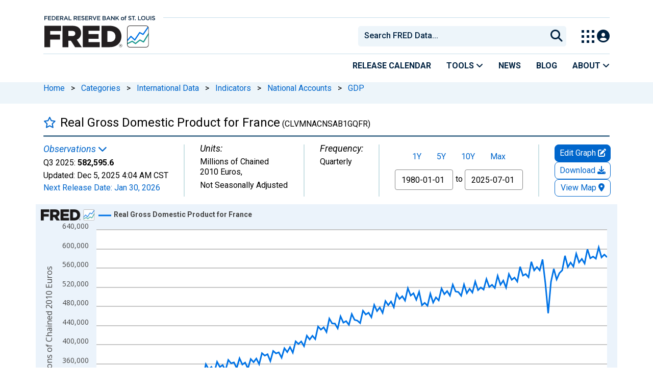

--- FILE ---
content_type: text/css
request_url: https://fred.stlouisfed.org/assets/coloris/dist/1768935736.coloris.min.css
body_size: 2904
content:
.clr-picker{display:none;flex-wrap:wrap;position:absolute;width:200px;z-index:1000;border-radius:10px;background-color:#fff;justify-content:flex-end;direction:ltr;box-shadow:0 0 5px rgba(0,0,0,.05),0 5px 20px rgba(0,0,0,.1);-moz-user-select:none;-webkit-user-select:none;user-select:none}.clr-picker.clr-open,.clr-picker[data-inline=true]{display:flex}.clr-picker[data-inline=true]{position:relative}.clr-gradient{position:relative;width:100%;height:100px;margin-bottom:15px;border-radius:3px 3px 0 0;background-image:linear-gradient(rgba(0,0,0,0),#000),linear-gradient(90deg,#fff,currentColor);cursor:pointer}.clr-marker{position:absolute;width:12px;height:12px;margin:-6px 0 0 -6px;border:1px solid #fff;border-radius:50%;background-color:currentColor;cursor:pointer}.clr-picker input[type=range]::-webkit-slider-runnable-track{width:100%;height:16px}.clr-picker input[type=range]::-webkit-slider-thumb{width:16px;height:16px;-webkit-appearance:none}.clr-picker input[type=range]::-moz-range-track{width:100%;height:16px;border:0}.clr-picker input[type=range]::-moz-range-thumb{width:16px;height:16px;border:0}.clr-hue{background-image:linear-gradient(to right,red 0,#ff0 16.66%,#0f0 33.33%,#0ff 50%,#00f 66.66%,#f0f 83.33%,red 100%)}.clr-alpha,.clr-hue{position:relative;width:calc(100% - 40px);height:8px;margin:5px 20px;border-radius:4px}.clr-alpha span{display:block;height:100%;width:100%;border-radius:inherit;background-image:linear-gradient(90deg,rgba(0,0,0,0),currentColor)}.clr-alpha input[type=range],.clr-hue input[type=range]{position:absolute;width:calc(100% + 32px);height:16px;left:-16px;top:-4px;margin:0;background-color:transparent;opacity:0;cursor:pointer;appearance:none;-webkit-appearance:none}.clr-alpha div,.clr-hue div{position:absolute;width:16px;height:16px;left:0;top:50%;margin-left:-8px;transform:translateY(-50%);border:2px solid #fff;border-radius:50%;background-color:currentColor;box-shadow:0 0 1px #888;pointer-events:none}.clr-alpha div:before{content:'';position:absolute;height:100%;width:100%;left:0;top:0;border-radius:50%;background-color:currentColor}.clr-format{display:none;order:1;width:calc(100% - 40px);margin:0 20px 20px}.clr-segmented{display:flex;position:relative;width:100%;margin:0;padding:0;border:1px solid #ddd;border-radius:15px;box-sizing:border-box;color:#999;font-size:12px}.clr-segmented input,.clr-segmented legend{position:absolute;width:100%;height:100%;margin:0;padding:0;border:0;left:0;top:0;opacity:0;pointer-events:none}.clr-segmented label{flex-grow:1;margin:0;padding:4px 0;font-size:inherit;font-weight:400;line-height:initial;text-align:center;cursor:pointer}.clr-segmented label:first-of-type{border-radius:10px 0 0 10px}.clr-segmented label:last-of-type{border-radius:0 10px 10px 0}.clr-segmented input:checked+label{color:#fff;background-color:#666}.clr-swatches{order:1;width:calc(100% - 32px);margin:0 16px;margin-top:12px}.clr-swatches div{display:flex;flex-wrap:wrap;padding-bottom:12px;justify-content:center}.clr-swatches button{position:relative;width:20px;height:20px;margin:0 4px 6px 4px;padding:0;border:0;border-radius:50%;color:inherit;text-indent:-1000px;white-space:nowrap;overflow:hidden;cursor:pointer}.clr-swatches button:after{content:'';display:block;position:absolute;width:100%;height:100%;left:0;top:0;border-radius:inherit;background-color:currentColor;box-shadow:inset 0 0 0 1px rgba(0,0,0,.1)}input.clr-color{order:0;width:calc(100% - 80px);height:32px;margin:15px 20px 20px auto;padding:0 10px;border:1px solid #ddd;border-radius:16px;color:#444;background-color:#fff;font-family:sans-serif;font-size:14px;text-align:center;box-shadow:none}input.clr-color:focus{outline:0;border:1px solid #000000}.clr-clear,.clr-close{display:none;order:2;height:24px;margin:0 13px 15px;padding:0 20px;border:0;border-radius:12px;color:#fff;background-color:#666;font-family:inherit;font-size:12px;font-weight:400;cursor:pointer}.clr-close{display:block;order:3}.clr-preview{position:relative;width:32px;height:32px;margin:15px 0 20px 20px;border-radius:50%;overflow:hidden}.clr-preview:after,.clr-preview:before{content:'';position:absolute;height:100%;width:100%;left:0;top:0;border:1px solid #fff;border-radius:50%}.clr-preview:after{border:0;background-color:currentColor;box-shadow:inset 0 0 0 1px rgba(0,0,0,.1)}.clr-preview button{position:absolute;width:100%;height:100%;z-index:1;margin:0;padding:0;border:0;border-radius:50%;outline-offset:-2px;background-color:transparent;text-indent:-9999px;cursor:pointer;overflow:hidden}.clr-alpha div,.clr-color,.clr-hue div,.clr-marker{box-sizing:border-box}.clr-field{display:inline-block;position:relative;color:transparent}.clr-field input{margin:0;direction:ltr}.clr-field.clr-rtl input{text-align:right}.clr-field button{position:absolute;width:30px;height:100%;right:0;top:50%;transform:translateY(-50%);margin:0;padding:0;border:0;color:inherit;text-indent:-1000px;white-space:nowrap;overflow:hidden;pointer-events:none}.clr-field.clr-rtl button{right:auto;left:0}.clr-field button:after{content:'';display:block;position:absolute;width:100%;height:100%;left:0;top:0;border-radius:inherit;background-color:currentColor;box-shadow:inset 0 0 1px rgba(0,0,0,.5)}.clr-alpha,.clr-alpha div,.clr-field button,.clr-preview:before,.clr-swatches button{background-image:repeating-linear-gradient(45deg,#aaa 25%,transparent 25%,transparent 75%,#aaa 75%,#aaa),repeating-linear-gradient(45deg,#aaa 25%,#fff 25%,#fff 75%,#aaa 75%,#aaa);background-position:0 0,4px 4px;background-size:8px 8px}.clr-marker:focus{outline:0}.clr-keyboard-nav .clr-alpha input:focus+div,.clr-keyboard-nav .clr-hue input:focus+div,.clr-keyboard-nav .clr-marker:focus,.clr-keyboard-nav .clr-segmented input:focus+label{outline:2px solid #000000;outline-offset:1px}.clr-picker[data-alpha=false] .clr-alpha{display:none}.clr-picker[data-minimal=true]{padding-top:16px}.clr-picker[data-minimal=true] .clr-alpha,.clr-picker[data-minimal=true] .clr-color,.clr-picker[data-minimal=true] .clr-gradient,.clr-picker[data-minimal=true] .clr-hue,.clr-picker[data-minimal=true] .clr-preview{display:none}.clr-dark{background-color:#444}.clr-dark .clr-segmented{border-color:#777}.clr-dark .clr-swatches button:after{box-shadow:inset 0 0 0 1px rgba(255,255,255,.3)}.clr-dark input.clr-color{color:#fff;border-color:#777;background-color:#555}.clr-dark input.clr-color:focus{border-color:#000000}.clr-dark .clr-preview:after{box-shadow:inset 0 0 0 1px rgba(255,255,255,.5)}.clr-dark .clr-alpha,.clr-dark .clr-alpha div,.clr-dark .clr-preview:before,.clr-dark .clr-swatches button{background-image:repeating-linear-gradient(45deg,#666 25%,transparent 25%,transparent 75%,#888 75%,#888),repeating-linear-gradient(45deg,#888 25%,#444 25%,#444 75%,#888 75%,#888)}.clr-picker.clr-polaroid{border-radius:6px;box-shadow:0 0 5px rgba(0,0,0,.1),0 5px 30px rgba(0,0,0,.2)}.clr-picker.clr-polaroid:before{content:'';display:block;position:absolute;width:16px;height:10px;left:20px;top:-10px;border:solid transparent;border-width:0 8px 10px 8px;border-bottom-color:currentColor;box-sizing:border-box;color:#fff;filter:drop-shadow(0 -4px 3px rgba(0,0,0,.1));pointer-events:none}.clr-picker.clr-polaroid.clr-dark:before{color:#444}.clr-picker.clr-polaroid.clr-left:before{left:auto;right:20px}.clr-picker.clr-polaroid.clr-top:before{top:auto;bottom:-10px;transform:rotateZ(180deg)}.clr-polaroid .clr-gradient{width:calc(100% - 20px);height:120px;margin:10px;border-radius:3px}.clr-polaroid .clr-alpha,.clr-polaroid .clr-hue{width:calc(100% - 30px);height:10px;margin:6px 15px;border-radius:5px}.clr-polaroid .clr-alpha div,.clr-polaroid .clr-hue div{box-shadow:0 0 5px rgba(0,0,0,.2)}.clr-polaroid .clr-format{width:calc(100% - 20px);margin:0 10px 15px}.clr-polaroid .clr-swatches{width:calc(100% - 12px);margin:0 6px}.clr-polaroid .clr-swatches div{padding-bottom:10px}.clr-polaroid .clr-swatches button{width:22px;height:22px}.clr-polaroid input.clr-color{width:calc(100% - 60px);margin:10px 10px 15px auto}.clr-polaroid .clr-clear{margin:0 10px 15px 10px}.clr-polaroid .clr-close{margin:0 10px 15px auto}.clr-polaroid .clr-preview{margin:10px 0 15px 10px}.clr-picker.clr-large{width:275px}.clr-large .clr-gradient{height:150px}.clr-large .clr-swatches button{width:22px;height:22px}.clr-picker.clr-pill{width:380px;padding-left:180px;box-sizing:border-box}.clr-pill .clr-gradient{position:absolute;width:180px;height:100%;left:0;top:0;margin-bottom:0;border-radius:3px 0 0 3px #000000} .clr-pill .clr-hue{margin-top:20px}#clr-clear:focus-visible,#clr-close:focus-visible,#clr-color-value:focus-visible,.clr-swatch:focus-visible{box-shadow: 0px 0px 0px 2px #000000, 0px 0px 0px 4px #FFFFFF, 0px 0px 0px 5px #000000; border-radius: 2px}

--- FILE ---
content_type: application/javascript
request_url: https://fred.stlouisfed.org/1YJ5abRLcj9QwFZLINSX/XOaiXzmVJwpbcQ/VDFFfg/ADpPSn/s2LVoB
body_size: 179517
content:
(function(){if(typeof Array.prototype.entries!=='function'){Object.defineProperty(Array.prototype,'entries',{value:function(){var index=0;const array=this;return {next:function(){if(index<array.length){return {value:[index,array[index++]],done:false};}else{return {done:true};}},[Symbol.iterator]:function(){return this;}};},writable:true,configurable:true});}}());(function(){nw();nIS();LwS();var EI=function(Wr,G4){return Wr-G4;};var Zq=function(){if(qb["Date"]["now"]&&typeof qb["Date"]["now"]()==='number'){return qb["Math"]["round"](qb["Date"]["now"]()/1000);}else{return qb["Math"]["round"](+new (qb["Date"])()/1000);}};var KZ=function(){return ["\x61\x70\x70\x6c\x79","\x66\x72\x6f\x6d\x43\x68\x61\x72\x43\x6f\x64\x65","\x53\x74\x72\x69\x6e\x67","\x63\x68\x61\x72\x43\x6f\x64\x65\x41\x74"];};var Qh=function(){return bz.apply(this,[z7,arguments]);};var Dz=function(){kI=["#1\"F04+","X\'/!","\x40Pf.4I{3XmKc\"i.zT)rQxk{&d8YA","iNS%)xjo2=X\x00+Th_)E|b_8ew}Cj}\tH~`.U","-#l","1N42\b !","32","hc[{aCb\n","1,Y*./[-S","BB",">Z>","k","#PB[C","\b3","3","(RGMY)2","`\x40[!56NB0)(5[o%mU=S[[N4.7NM+3V,1J=(!TR\'IZZL.\n9|dj*}7!J=V>\"+\x07\x40ZH2\b>>\vd3+hN=+4,MLMY3I1\'Wd53 .VH,HE\x00D4\f.3L6\x00SleB*\"\"U\\","43","6\vN","(=(J<8",".`]}\x07_7)HG|:I","9<\nF68\tw","$&L*/\x3fP\'HGgC#)6\x07M#\t$3F;","A/5<","U8NJK})9><B04","|*\'!]&\x00/\x3fn-U\x40^Y)<\r","\rFG\x40B4I\x3f3Od<[&)N<j,BR/\x07O[C#5=\x00","\x40\x40]5\b+F","qr7\f>6J28\t0A,//","H*\"X+T","X3\f.\tF*)","P\'\x40HZB2","\x40","006J\"<(","P74+","\"2\t\x00$L\'","R A\x40\\\x40\b/!L69","T%\b.","61","8\x40sy","<-#P=","K","F017F->(","9+",". V",".,D",";F6<*7=98]nNZC/|3\x00+\x3f &[","95",".\v  L\'%3#E+T\x40]","B.9+S","T","GA_-\b0","\'A!/","=WHYC","Y%","!=","EEAO","N/\x07:;\tV6<) "," P B]A\x40%9 ","\b 1 9P+","\fs1\nboie\t##m\v\r*{ h(/EJJH&4;H(0*5^=>8G6^SrZhgX|dTn","l 99C\x07-SF\\","\']L","SM","\"P,","",">\x00G~","\x3f:\v\x40/\v7F(+!B","^","&G*!X#B]\\D#:55\x00B(","WHIH",">+#F=","6F","/9b!UHIH83F7","+ ].%\x3f=\x07HB_%\b8+NQ13,+H","6<!\x408","N+8(B",".7G=$1J","\'(U/cLXD#\f/","5$]<","vqI2\x00*7|13\f7$_\x3f.","giGY%=&Q","^4\b(7","\":","=!","#>9T\x00\rH\\\x40Y","T:NDOY%","/J\x40BT","KU4\f2!\x07L*.","\x00P\n\'J\\C\r#\b0>NP0<.e\\&\f/mT\n-BLJH$","\x3f$","=\vF6++J,#\"_","\'\f(Q%01 ]","$,\\","H\x3f(_!U","!3( ].&(","S","_\x3f/P\vB][]\f=&Q!","%.=","W\x00/JL]","+1\x40:\">E<S",",G\'K~GI4","+>Y","6","sVf\nlN!}l!8t\"EMnv]&:\rJ!-8c$\ba","% P\'2\v ","C(UL]E","J\">","D.\x079 &F-:1","=B]","\x3fY\r3 7|,/(_+","9","T!\x3f,1h*\r,\\>FM]","DEG]\"= \n","]","IH\"","BB~","=6\nf281\tF</#T\x00","7)71{&/>E#W","\vO!30(p2c-H[JH2","5)N;%\x3f\\",".","u8NJK`/5=\x00f281","v\n:j\v)\b6\vul|r,\"","$_+_LJi","e$(Q%0\x00)J\"$9","! Y&/\x00T!UP","8(P+bEK\x40%\x07(","iI\'r5M%)3 ,.(lR3","01\x40)&!","99C+ShJI2\f/!","\"B>R","IY]","/KJhB.7Q->\b","]]!\x07","\'F6","LLWX0","\f=>>O%$7m[\"_j\nRN_Kn/\x0727\rWi$\'C*j]\x07)\n`\x40\rhZn\fJ0t","01&G*","B0} 2g..!T\x00`JA\x400(7\nd6eN\x3f&4l","\" [b!$U","H!+","9(_\fBHMB.","M&\'(E\x00\'Dh~d.0;\tK0","G&.(_"," s\t","\tF0\t*2\\*","E)\'","=\x00","KH]Y\t\x0787l\"","7","!B$","G)+","0\'","=>K%","K&:,E&bQMH05=\x00","~\x00L*g","^5","\"HJOY)2","+;\x00G+*",">Uh^d./0;\tK0","\"O!\r<J;:","\"Q782+1","\vQ24 \x40=/\x3fr SHGC%","F0(\t+"," R","\x40%1 !\'$9^","NKY\f07F0/\r N+8\v^\x00\x07IEGC%","z","\x3f\'\'C*","*&D8<(4\"FZF","^}#\n\x3f","%9<","*A$3)^ ","P02\x003J!"];};var h9=function(P3,Q3){return P3>>Q3;};var E1=function(){return qb["window"]["navigator"]["userAgent"]["replace"](/\\|"/g,'');};var bI=function(){if(qb["Date"]["now"]&&typeof qb["Date"]["now"]()==='number'){return qb["Date"]["now"]();}else{return +new (qb["Date"])();}};var hz=function(){xs=["OK79F","(BK","K0TX","JZ\"","5B#O1","G\x3f.]W3S","%IBQ","=^W3D\x40","\x40X+mH\b9PK#S%_/ T^-KR79","K9R","R`S","iq","T=P","j7kS^+D\x3fR","\vJ1\x3fZI\'U>TK!HX,\rI,kOI)W8BeFx","\vNl","S+.MU\'L4","R\"R","F\nU","NV,","QE*.K","\n","4D\"I\x073BYRO7%L","V(.Q_I8J","8E",";<E7X/+v8ocxyd\x40#2",",*M\\#U","=^W3D","X2S(","5R_3KN","LV","K#S7g1U","G</","","A=\x3fvO#L","E09PV#","[","9ZJ3D\"R<$LXM\x00M","<RHb","\n+|","Z,S","E4\"ZU2x","H7T\n(B","\b)N^4","1HM","\f5Ro:L\x07C*.M","3T\n+CN"," S\\6N","&C\t.NIK\x07B=%","HI2","r\"aytt","r4R","[\\#b-eqT:UT","^-[R7","/P\fK(\x3f","G\rC**KT4","VgE","E4P\x07","\\/W4H","SO&R9\x3fZV#O%,SU0W;*KX.>TK#NS>N_","U7QT<G4I* ZI","[*No<","I#I \x07o:O\fR=k{^5J%IeqT:UT","-G\x07S;.","C","&$SU","Y0AK=%K","\tPT*D0H","2G&BQ>\x40C","\b\x40%O \x07~3KH,","B<y","$\x40X9M\x00S+","4$XR(h5","5OR1G-S5)ZI","Vg$","M5U","8OW/U","8ZU2","L^,\x07PX","P","*NS+GS(","J>V\nH3OI#R\"O+uX,WR","rR%S>U#SDO;.w/W4;)RZrK\r","*!H_:\"E*$]Z2","Z5X\x3fE","I$H^4b0U","","\r:f|iz\rw38~z*{T:\x07k|hBn{~wRg\x005pOcu/\n|huD%g\".hTa)d ~RDg\".iTa)gl ~RXg\".pTa)bl ~Rfg\".qTa)e7 ~Rbg\".aTa)e ~Rjg\".tTa)d7 ~RTg\".vTa)e ~Rrg\".eTa)cl ~C>Dg\".lTa)` ~R\x40g\".wTa)d ~Rg\".`Ta)el ~RDg\".tTa)b ~Rfg\".cTa)e ~Rg\".aTa)g7 ~Rfg\".vTa)` ~RHg\".fTa)cl ~C>Dg\".nTa)c ~Rbg\".qTa)el ~Rjg\".fTa)bl ~Rjg\".mTa)dl ~Rng\".aTa)g ~RPg\".bTa)b7 ~R\x40g\".rTa)cl ~R\x40g\".iTa)b ~C>Dg\".vTa)g ~RHg\".rTa)gl ~RDg\".bTa)c ~RLg\".sTa)d7 ~Rvg\".jTa)`7 ~RPg\".fTa)el ~R\ng\".qTa)c7 ~Rg\".iTa)g7 ~C>Dg\".fTa)b ~Rfg\".`Ta)c ~RPg\".aTa)el ~Rvg\".tTa)b7 ~Rng\".nTa)d ~RLg\".jTa)gl ~R\ng\".rTa)dl ~Rjg\".pTa)c ~C>Dg&&ahc u4*KzBj\bHokI\"N/{YqkO:o|DQr7 ~S1c=d|oTa+g}\x07qrJ^u|h/Bn{~`g[rIq\nQ\"g4oI`%udj\vCgzsz\x07kB]ufhc q6.uz\x00dg\x001n(c+G~TaI|\ffq(g\"g~z*wT:|c Ms/mz\x07ksZrkN6\r\t\n~z7jg>!u|h5r \x3fez\x07`g\vu|h(p4~z*wo\fu|h9h){~C1cg*sYi\"O\t\tsz\x07kC ufhc q\fsz\x07{\"|<pIYE\ng~z-IeH6f|c\'w(Kh1`B[sS|g\"g4 \rn`u#\"N|\tg\"g6/pIedg*cw:F1ghnwdg!ht8d1gk_wdg\x00-t8eg\nz\x07`k_.fhc Bh}xl`g*\bbkg\"g3#\vC\x07mdg*dEng\"g4\fm\x00p!p;.f|m\ts\t\n|h*\x40g-\x00f\ndE5\r\nh1`G3\ve^1h\vC\v~w1dg<6e|c\'M4~z-UbO:\x07u|t!E6W^RdY)]l\x07h\x00 Vzg*djc\"g|wdg\x07skspO}1`g*f\nQ\"g4kI`","!","^0OJ=\x3fZ_","LL/","I%R\b","\nl.g\v\x00zwh/\nub\bg!a","1I8E","Y0G","&Ls/E5C","\x40&A","1R=","\x3f`_/R","9R","[^ \x40$JFQ*G","S,\x3fPU","UUv","AO=%Ks#H6N","g\\,[\rE\x3fZI\'U>T","L\ns","L","\x40R","/NA1%Lw#O6R","JNCr7>\\SN8H6","1OO0U","C,V\\.d\x3fR*WD\tCS=8","7V=$Kn+P","Q6Q`-%\\O/N\x3fU","F0K$","~J\n6Sj>V\nT\'ZI2","QI**X^","1C\x3fGK",",LL5","X^2u4J(BI-[+C9/ZI\x00N#g1HM0Q"," KI>o\fB=","V)C8J","/O\"C1uX/NE=&ZU2u4^","J(","U<KX","HZ2H\x3fc5UX,Q\nI6MI)S","O6(SN\"D\"","C,\f^V#Q0B","bI\b9VV/U8PeJH,VCT=\x3fJI(07NP6V\nP=kIZ*T4\b","c\\+G","7-Y","I*&`H3C<O","V(\'VX\'U8IjM\\)CE*\"OO","O\f\\.\"LR$H=O<DU>LC","[H/","H4E","JNC\rO(>SZ2H>H=,BJ,g\rG:\'Z_",".rtT[I;3F_c","HC","2Mg4*MV5","E<","d6I0H*J","`U/F9R$UX","O)T2N+C","\x00I-%KI\x3f","K)H\x3fR7^0CU=b","A/Q","~\t","\nR=9^O)S","D\nJ=^O.","jR2","\x3fG\x07","h","(^O%II\b","O*8K","j`$j\x07/ZY3FT+CX-Gy1%YT","<\"LK*\x40(","&O1O","&LO","|)N6Jes\\3ICv4>XR(\x07O H\rG\rB=9ZI","X)O\x3fC\b1","d$L~y$S\\","a^A","1HH<J\x00G6(ZW","dH;\x3fVT(",";$SW#B%u)BS6Wb9\x3f^","9R5G4\b^W%T=G C","(W^%J3I",",C","CC+$RR3L","N48",")VO(D\"U","\"V(\'Zk\'XC6NR1","y4#_Y-KC*ZM\'M$G ","SR+Cl\vZZ6r8\\","Z%J","(9P_3B%","fZSd","\x3fI\'UX","OQ*(","H!Bi&R",",R#\x40","\"R7Bj:\x404O<.kI\'B:O\"bE<GR1$Q","&HS+K\rS=","B&","\"RN*","$DI6Tc4.R^(U","-Q","I/","U\"","O#Y%G F",";9ZZ2DD DI\np/","M:T"];};var X1=function(J9,E4){return J9==E4;};var q1=function(hq,YI){return hq>=YI;};var Bj=function(B9){var Dh=B9[0]-B9[1];var Xg=B9[2]-B9[3];var VD=B9[4]-B9[5];var z5=qb["Math"]["sqrt"](Dh*Dh+Xg*Xg+VD*VD);return qb["Math"]["floor"](z5);};var r5=function(){return qb["Math"]["floor"](qb["Math"]["random"]()*100000+10000);};var Xj=function Qg(fg,WZ){'use strict';var Uj=Qg;switch(fg){case AQ:{var Iq;SM.push(sh);return Iq=W5(W5(qb[Ug(typeof Bh()[pP(Or)],'undefined')?Bh()[pP(t3)](p3,n3,tq):Bh()[pP(Qr)](lr,W5([]),Jh)][Ug(typeof Bh()[pP(Mj)],xA('',[][[]]))?Bh()[pP(Uz)].call(null,CP,nr,ZI):Bh()[pP(Qr)].call(null,R9,l3,k1)])),SM.pop(),Iq;}break;case C6:{SM.push(wr);try{var Hh=SM.length;var c1=W5(UN);var l5;return l5=W5(W5(qb[Bh()[pP(t3)](p3,H3,fk)][Gg(typeof rz()[Pr(Is)],xA(cP()[RP(LZ)](Dj,UA,W5(Qk),X7),[][[]]))?rz()[Pr(PA)](dD,HI,gr,kD):rz()[Pr(Jz)].apply(null,[NP,A4,l1,Nk])])),SM.pop(),l5;}catch(Er){SM.splice(EI(Hh,Qk),Infinity,wr);var WA;return SM.pop(),WA=W5(W5(IY)),WA;}SM.pop();}break;case F0:{SM.push(T5);var Kj=U1()[Vr(Yj)].call(null,Fj,cM);if(qb[Gg(typeof cP()[RP(Is)],xA('',[][[]]))?cP()[RP(gz)].apply(null,[l1,GA,Fj,d9]):cP()[RP(Or)].call(null,Ez,Hr,l4,D3)]&&qb[cP()[RP(Or)].call(null,JI,Hr,d1,D3)][Ug(typeof Qs()[Uk(J4)],xA(Gg(typeof cP()[RP(jk)],xA('',[][[]]))?cP()[RP(gz)](Ag,Jj,M1,k5):cP()[RP(LZ)](FM,UA,JI,sO),[][[]]))?Qs()[Uk(Jz)](GM,jk,vD,W5(MI),m9,Xh):Qs()[Uk(gz)].apply(null,[LZ,O5,W5(W5(Qk)),HI,Ng,E5])]&&qb[Gg(typeof cP()[RP(vD)],'undefined')?cP()[RP(gz)](BI,KD,ph,gI):cP()[RP(Or)].call(null,g9,Hr,W5(W5({})),D3)][Qs()[Uk(Jz)](CI,jk,Jh,ph,m9,Xh)][Bh()[pP(pM)].call(null,d9,JI,P4)]){var V9=qb[cP()[RP(Or)].call(null,KI,Hr,fh,D3)][Qs()[Uk(Jz)](Mh,jk,W5(W5([])),m4,m9,Xh)][Bh()[pP(pM)](d9,P9,P4)];try{var qr=SM.length;var N9=W5(W5(IY));var S4=qb[Qq()[Oh(jk)].apply(null,[P9,I5,mk,xM])][Ug(typeof Gj()[Yq(Dj)],'undefined')?Gj()[Yq(Qj)](kD,NP,xg,ls):Gj()[Yq(Fj)].call(null,GA,GM,nh,W5(W5({})))](Oz(qb[Qq()[Oh(jk)](P9,I5,n3,J4)][rz()[Pr(Is)](LZ,t4,G1,YP)](),M3))[cP()[RP(mj)](FA,cD,LZ,d4)]();qb[cP()[RP(Or)](Kz,Hr,P9,D3)][Qs()[Uk(Jz)].call(null,l3,jk,l4,Tq,m9,Xh)][Bh()[pP(pM)].call(null,d9,tP,P4)]=S4;var ZA=Gg(qb[cP()[RP(Or)].apply(null,[l4,Hr,Qk,D3])][Qs()[Uk(Jz)].apply(null,[PA,jk,Q4,W5(MI),m9,Xh])][Bh()[pP(pM)](d9,d1,P4)],S4);var c3=ZA?Ug(typeof U1()[Vr(Qr)],xA([],[][[]]))?U1()[Vr(Qk)].apply(null,[hj,Ss]):U1()[Vr(lP)].apply(null,[II,F5]):Gj()[Yq(CI)](CM,W5({}),nr,H3);qb[cP()[RP(Or)].apply(null,[JM,Hr,Lh,D3])][Qs()[Uk(Jz)](mk,jk,ph,m4,m9,Xh)][Bh()[pP(pM)](d9,Vz,P4)]=V9;var wk;return SM.pop(),wk=c3,wk;}catch(XM){SM.splice(EI(qr,Qk),Infinity,T5);if(Ug(qb[Ug(typeof cP()[RP(Yj)],'undefined')?cP()[RP(Or)](B1,Hr,jz,D3):cP()[RP(gz)](Qk,mA,W5(Qk),D5)][Ug(typeof Qs()[Uk(PA)],xA([],[][[]]))?Qs()[Uk(Jz)](FA,jk,NP,W5(W5({})),m9,Xh):Qs()[Uk(gz)].apply(null,[Qj,I4,W5(MI),Qk,Bz,dI])][Bh()[pP(pM)].call(null,d9,s3,P4)],V9)){qb[cP()[RP(Or)].call(null,gI,Hr,P9,D3)][Qs()[Uk(Jz)](Qk,jk,JA,NP,m9,Xh)][Gg(typeof Bh()[pP(Rj)],xA('',[][[]]))?Bh()[pP(Qr)].apply(null,[Bk,Jz,WI]):Bh()[pP(pM)].apply(null,[d9,W5({}),P4])]=V9;}var Yk;return SM.pop(),Yk=Kj,Yk;}}else{var x5;return SM.pop(),x5=Kj,x5;}SM.pop();}break;case QY:{SM.push(T9);var Pg=EP()[Sh(mk)](l1,CI,rB,P8);var Mv=Bh()[pP(BR)].apply(null,[Lh,BR,R4]);for(var ll=MI;rW(ll,zp);ll++)Pg+=Mv[U1()[Vr(CI)].call(null,PL,C4)](qb[Gg(typeof Qq()[Oh(BI)],'undefined')?Qq()[Oh(FM)].apply(null,[Al,kv,Vz,cp]):Qq()[Oh(jk)].apply(null,[P9,AH,v8,gz])][Gj()[Yq(Qj)](Vq,g9,xg,W5([]))](Oz(qb[Gg(typeof Qq()[Oh(ls)],xA([],[][[]]))?Qq()[Oh(FM)](wB,FB,Qk,d1):Qq()[Oh(jk)].apply(null,[P9,AH,W5(W5(Qk)),W5(Qk)])][Ug(typeof rz()[Pr(gz)],xA([],[][[]]))?rz()[Pr(Is)](LZ,lm,dH,YP):rz()[Pr(PA)](SE,KG,xM,Km)](),Mv[cP()[RP(MI)].call(null,gr,Yj,z2,Pq)])));var j2;return SM.pop(),j2=Pg,j2;}break;case Sb:{var pv=WZ[IY];SM.push(bC);var UB=cP()[RP(LZ)].call(null,ph,UA,OG,xk);var AL=cP()[RP(LZ)](xC,UA,s3,xk);var C8=Ug(typeof Bh()[pP(UA)],'undefined')?Bh()[pP(Kv)](JM,W5(Qk),rr):Bh()[pP(Qr)].call(null,XE,M1,cp);var Vv=[];try{var XB=SM.length;var bc=W5(W5(IY));try{UB=pv[U1()[Vr(z2)](vC,mq)];}catch(Td){SM.splice(EI(XB,Qk),Infinity,bC);if(Td[Gj()[Yq(Jz)].call(null,Zx,CI,CE,Vz)][Gg(typeof Qq()[Oh(dp)],xA('',[][[]]))?Qq()[Oh(FM)].call(null,rB,T5,PH,Qj):Qq()[Oh(tP)](Bl,Gh,mj,Rj)](C8)){UB=U2()[gd(Is)](Qk,M1,nr,lR,CL);}}var gp=qb[Qq()[Oh(jk)](P9,Uh,NG,W5(W5(MI)))][Gj()[Yq(Qj)].apply(null,[fZ,W5(W5({})),xg,GM])](Oz(qb[Qq()[Oh(jk)].apply(null,[P9,Uh,Lh,FA])][rz()[Pr(Is)].apply(null,[LZ,w0,Qj,YP])](),sm[G1]))[cP()[RP(mj)](W5(W5({})),cD,sv,S1)]();pv[U1()[Vr(z2)].apply(null,[vC,mq])]=gp;AL=Ug(pv[U1()[Vr(z2)](vC,mq)],gp);Vv=[KU(C6,[Gj()[Yq(wU)].call(null,Mg,cp,Ip,Kz),UB]),KU(C6,[Bh()[pP(LZ)](fH,W5(W5(Qk)),YA),OB(AL,Qk)[Gg(typeof cP()[RP(Jz)],xA('',[][[]]))?cP()[RP(gz)].apply(null,[BI,VE,B8,TL]):cP()[RP(mj)].apply(null,[Jh,cD,fh,S1])]()])];var UU;return SM.pop(),UU=Vv,UU;}catch(P2){SM.splice(EI(XB,Qk),Infinity,bC);Vv=[KU(C6,[Gj()[Yq(wU)](Mg,W5(W5({})),Ip,Kz),UB]),KU(C6,[Bh()[pP(LZ)].apply(null,[fH,W5(W5(Qk)),YA]),AL])];}var fl;return SM.pop(),fl=Vv,fl;}break;case Kx:{var IW=WZ[IY];SM.push(IH);var gm=Ug(typeof U1()[Vr(XU)],'undefined')?U1()[Vr(Yj)](Fj,Cz):U1()[Vr(lP)](WX,tp);var c2=U1()[Vr(Yj)](Fj,Cz);var Z2=new (qb[Qq()[Oh(dH)](xG,Qt,W5(Qk),OG)])(new (qb[Qq()[Oh(dH)](xG,Qt,JM,P9)])(Gj()[Yq(M1)].call(null,rs,W5(W5({})),FR,Dv)));try{var IU=SM.length;var Lp=W5({});if(W5(W5(qb[Bh()[pP(t3)].apply(null,[p3,Tq,HP])][cP()[RP(FA)](JI,dp,Or,wM)]))&&W5(W5(qb[Bh()[pP(t3)](p3,OG,HP)][Ug(typeof cP()[RP(jz)],xA('',[][[]]))?cP()[RP(FA)].apply(null,[z2,dp,W5({}),wM]):cP()[RP(gz)](l1,qU,W5(W5(MI)),vW)][Qq()[Oh(H3)].apply(null,[t3,jg,W5(W5(MI)),W5(W5(MI))])]))){var Xl=qb[cP()[RP(FA)].apply(null,[n3,dp,t3,wM])][Qq()[Oh(H3)].call(null,t3,jg,W5(W5({})),W5(W5(Qk)))](qb[Bh()[pP(n3)].apply(null,[RC,Qr,js])][U1()[Vr(LZ)].call(null,GM,KA)],Qs()[Uk(J4)](gz,jz,l4,Lh,wB,Ss));if(Xl){gm=Z2[U1()[Vr(fh)](pC,zD)](Xl[Gj()[Yq(wU)](Lj,Mj,Ip,Mj)][cP()[RP(mj)].call(null,FA,cD,wU,Gz)]());}}c2=Ug(qb[Bh()[pP(t3)](p3,W5(Qk),HP)],IW);}catch(CX){SM.splice(EI(IU,Qk),Infinity,IH);gm=Gg(typeof cP()[RP(Mj)],'undefined')?cP()[RP(gz)](Yj,tl,Ag,QB):cP()[RP(ls)].apply(null,[pM,Q4,wU,Cq]);c2=Ug(typeof cP()[RP(FM)],xA('',[][[]]))?cP()[RP(ls)](dH,Q4,Qj,Cq):cP()[RP(gz)](W5(W5({})),Cl,pM,Sc);}var WW=xA(gm,KC(c2,B6[Gg(typeof cP()[RP(gz)],xA([],[][[]]))?cP()[RP(gz)](v8,WH,dH,KI):cP()[RP(XU)].apply(null,[JI,gI,Dv,Az])]()))[Gg(typeof cP()[RP(J4)],xA('',[][[]]))?cP()[RP(gz)](CI,AE,W5(W5([])),QL):cP()[RP(mj)](W5(W5(MI)),cD,NG,Gz)]();var j8;return SM.pop(),j8=WW,j8;}break;case UN:{SM.push(Jc);var tG=[U1()[Vr(xC)](vs,dA),Ug(typeof U1()[Vr(Fj)],'undefined')?U1()[Vr(D5)](pU,Yv):U1()[Vr(lP)](t8,S8),Gg(typeof Rv()[HL(CI)],xA(cP()[RP(LZ)](D5,UA,ls,Vb),[][[]]))?Rv()[HL(lP)](ZX,sv,Vc,fH,Dl):Rv()[HL(mk)].call(null,Ag,JM,Jz,sl,Mj),Bh()[pP(gr)](cm,Fj,AI),U1()[Vr(Vz)].apply(null,[HI,Ph]),cP()[RP(d1)].apply(null,[KI,Is,sv,DI]),Qq()[Oh(Kz)](Uz,T4,MI,HI),Gj()[Yq(Lh)](DD,fh,EG,z2),Gg(typeof Qq()[Oh(PH)],xA('',[][[]]))?Qq()[Oh(FM)](nC,p2,W5([]),NP):Qq()[Oh(Mj)](ls,jI,G1,v8),U1()[Vr(GM)].call(null,Dl,fq),Gj()[Yq(kH)](hG,NG,Cd,J4),U1()[Vr(mj)].apply(null,[MB,qs]),cP()[RP(gr)].call(null,P9,G1,W5([]),nR),Bh()[pP(Lh)].apply(null,[wX,cp,vq]),U1()[Vr(Bz)](m9,jj),Qq()[Oh(d1)](vD,Ys,m4,W5(W5(Qk))),rz()[Pr(xX)].apply(null,[PA,cv,NG,Pz]),cP()[RP(Lh)](Dv,Mj,XU,Iv),Gj()[Yq(Uz)](Y5,xX,p3,gr),U2()[gd(FM)].call(null,B8,cD,JI,SX,GM),Qq()[Oh(gr)].apply(null,[UA,Q5,M1,wU]),Ug(typeof Gj()[Yq(PH)],xA('',[][[]]))?Gj()[Yq(nr)].call(null,M9,W5(W5({})),xM,n3):Gj()[Yq(Fj)](JI,Jh,jW,B1),Qq()[Oh(Lh)](p3,zU,Mh,W5(W5([]))),Qq()[Oh(kH)](Yj,Fz,D5,J4),Gj()[Yq(fh)](wI,xg,l4,Kv),Gj()[Yq(P9)].apply(null,[qV,mk,NP,JA]),U1()[Vr(g9)].apply(null,[xg,m1])];if(X1(typeof qb[Gg(typeof cP()[RP(m4)],xA([],[][[]]))?cP()[RP(gz)](gz,M1,W5(W5(MI)),Hv):cP()[RP(Or)].call(null,s3,Hr,vC,FP)][Qs()[Uk(Jz)].apply(null,[JI,jk,vC,cB,m9,Ov])],Gg(typeof Qs()[Uk(wU)],xA([],[][[]]))?Qs()[Uk(gz)](xM,qX,Mh,NP,gE,D2):Qs()[Uk(MI)](Kz,Qr,P9,HI,dd,ZB))){var nH;return SM.pop(),nH=null,nH;}var md=tG[cP()[RP(MI)](cp,Yj,Qk,wW)];var fU=cP()[RP(LZ)](W5(W5(Qk)),UA,gI,Vb);for(var VC=MI;rW(VC,md);VC++){var Od=tG[VC];if(Ug(qb[cP()[RP(Or)].call(null,Qj,Hr,W5(MI),FP)][Qs()[Uk(Jz)].call(null,l3,jk,PH,kH,m9,Ov)][Od],undefined)){fU=cP()[RP(LZ)](Kz,UA,W5(W5([])),Vb)[Qs()[Uk(Qr)](Tq,LZ,gz,s3,Rj,Jm)](fU,Rv()[HL(wU)].call(null,Zv,v8,Qk,KH,Ip))[Qs()[Uk(Qr)](J4,LZ,JA,Dl,Rj,Jm)](VC);}}var T8;return SM.pop(),T8=fU,T8;}break;case vQ:{var sE=WZ[IY];SM.push(Ad);var Mc=U1()[Vr(Yj)].apply(null,[Fj,Yl]);try{var SR=SM.length;var wv=W5({});if(sE[cP()[RP(Or)].apply(null,[Is,Hr,D5,qX])][Bh()[pP(Ag)](Bl,UA,lm)]){var Jv=sE[cP()[RP(Or)](xg,Hr,m4,qX)][Ug(typeof Bh()[pP(wU)],xA([],[][[]]))?Bh()[pP(Ag)](Bl,l3,lm):Bh()[pP(Qr)](Yd,Dl,E5)][cP()[RP(mj)](BR,cD,W5(W5(MI)),zU)]();var MC;return SM.pop(),MC=Jv,MC;}else{var VX;return SM.pop(),VX=Mc,VX;}}catch(R8){SM.splice(EI(SR,Qk),Infinity,Ad);var n2;return SM.pop(),n2=Mc,n2;}SM.pop();}break;case Ew:{SM.push(ZH);var qH=U1()[Vr(Yj)].apply(null,[Fj,Yp]);try{var d8=SM.length;var nL=W5(UN);if(qb[cP()[RP(Or)](W5(MI),Hr,PA,F6)][Ug(typeof Qs()[Uk(mk)],xA([],[][[]]))?Qs()[Uk(Jz)](cB,jk,Vz,W5(Qk),m9,pE):Qs()[Uk(gz)](vD,SG,Ip,JM,cv,pH)]&&qb[cP()[RP(Or)].call(null,xg,Hr,dp,F6)][Qs()[Uk(Jz)](NG,jk,W5(W5(MI)),Mj,m9,pE)][MI]&&qb[Ug(typeof cP()[RP(Kz)],xA([],[][[]]))?cP()[RP(Or)].apply(null,[W5(Qk),Hr,d1,F6]):cP()[RP(gz)](Uz,CH,g9,dR)][Qs()[Uk(Jz)].apply(null,[xM,jk,Mj,PH,m9,pE])][MI][sm[Qk]]&&qb[cP()[RP(Or)](v8,Hr,jz,F6)][Qs()[Uk(Jz)].call(null,MI,jk,xX,Fj,m9,pE)][MI][MI][U1()[Vr(CE)](nr,v4)]){var OL=Gg(qb[cP()[RP(Or)](Uz,Hr,jk,F6)][Gg(typeof Qs()[Uk(jz)],xA([],[][[]]))?Qs()[Uk(gz)](Qk,AE,cD,g9,k8,xU):Qs()[Uk(Jz)](sv,jk,XU,vC,m9,pE)][MI][MI][Ug(typeof U1()[Vr(sv)],xA('',[][[]]))?U1()[Vr(CE)](nr,v4):U1()[Vr(lP)](zH,YG)],qb[cP()[RP(Or)](Ez,Hr,Rj,F6)][Gg(typeof Qs()[Uk(jz)],xA(cP()[RP(LZ)].call(null,d1,UA,lP,qV),[][[]]))?Qs()[Uk(gz)](GM,Ez,OG,t3,V8,UH):Qs()[Uk(Jz)](bL,jk,d1,W5(W5(Qk)),m9,pE)][MI]);var wH=OL?U1()[Vr(Qk)].apply(null,[hj,SU]):Gg(typeof Gj()[Yq(n3)],'undefined')?Gj()[Yq(Fj)](Vc,BI,k2,pM):Gj()[Yq(CI)](Ws,mj,nr,Rj);var D8;return SM.pop(),D8=wH,D8;}else{var sd;return SM.pop(),sd=qH,sd;}}catch(ZW){SM.splice(EI(d8,Qk),Infinity,ZH);var tB;return SM.pop(),tB=qH,tB;}SM.pop();}break;case U:{SM.push(ER);try{var Fl=SM.length;var DC=W5(W5(IY));var rX=xA(qb[Gg(typeof Qq()[Oh(PA)],'undefined')?Qq()[Oh(FM)](YH,zR,W5([]),XW):Qq()[Oh(Uz)](JI,br,B1,JA)](qb[Bh()[pP(t3)](p3,H3,jR)][Qq()[Oh(nr)].apply(null,[VR,w3,Vz,pM])]),KC(qb[Qq()[Oh(Uz)](JI,br,Yj,BR)](qb[Ug(typeof Bh()[pP(Fj)],xA([],[][[]]))?Bh()[pP(t3)].call(null,p3,bL,jR):Bh()[pP(Qr)](JH,W5({}),pp)][cP()[RP(Uz)](v8,Xp,W5(W5(MI)),H8)]),Qk));rX+=xA(KC(qb[Qq()[Oh(Uz)](JI,br,Dj,Bz)](qb[Bh()[pP(t3)].apply(null,[p3,Dl,jR])][U1()[Vr(Ip)].call(null,n3,JU)]),CI),KC(qb[Qq()[Oh(Uz)].apply(null,[JI,br,W5(Qk),P8])](qb[Gg(typeof Bh()[pP(G1)],xA('',[][[]]))?Bh()[pP(Qr)](Yj,Y8,YG):Bh()[pP(t3)](p3,W5([]),jR)][Gj()[Yq(JI)](pB,W5(Qk),Rm,FA)]),sm[jk]));rX+=xA(KC(qb[Qq()[Oh(Uz)](JI,br,t3,W5(Qk))](qb[Bh()[pP(t3)](p3,xC,jR)][Gj()[Yq(l4)](HA,W5(W5([])),m4,dp)]),lP),KC(qb[Qq()[Oh(Uz)](JI,br,Tq,NP)](qb[Bh()[pP(t3)](p3,Dl,jR)][Bh()[pP(nr)](l2,JA,NI)]),Fj));rX+=xA(KC(qb[Qq()[Oh(Uz)].call(null,JI,br,gI,JA)](qb[Ug(typeof Bh()[pP(JI)],'undefined')?Bh()[pP(t3)].call(null,p3,KI,jR):Bh()[pP(Qr)](Y8,tP,XH)][U1()[Vr(dH)](wB,G8)]),LZ),KC(qb[Qq()[Oh(Uz)](JI,br,W5([]),fh)](qb[Bh()[pP(t3)](p3,W5(W5(Qk)),jR)][Ug(typeof Gj()[Yq(nr)],'undefined')?Gj()[Yq(ls)].call(null,cz,Tq,fL,Ip):Gj()[Yq(Fj)](pm,J4,FX,JA)]),jk));rX+=xA(KC(qb[Qq()[Oh(Uz)].apply(null,[JI,br,jz,Ip])](qb[Bh()[pP(t3)](p3,pC,jR)][Gg(typeof Bh()[pP(mk)],xA('',[][[]]))?Bh()[pP(Qr)](UL,cD,Hv):Bh()[pP(fh)].apply(null,[BI,cB,L2])]),sm[Jz]),KC(qb[Qq()[Oh(Uz)].apply(null,[JI,br,g9,CI])](qb[Bh()[pP(t3)](p3,xM,jR)][Qq()[Oh(fh)](T2,NI,PH,Dj)]),Qr));rX+=xA(KC(qb[Qq()[Oh(Uz)].apply(null,[JI,br,Yj,Q4])](qb[Bh()[pP(t3)](p3,W5(Qk),jR)][Gj()[Yq(z2)](QI,M1,BI,Vz)]),FM),KC(qb[Qq()[Oh(Uz)].call(null,JI,br,W5(W5([])),Bz)](qb[Ug(typeof Bh()[pP(xX)],xA([],[][[]]))?Bh()[pP(t3)](p3,Dv,jR):Bh()[pP(Qr)].apply(null,[Nc,Or,Hs])][Qq()[Oh(P9)](LW,kW,NG,Jh)]),B6[cP()[RP(nr)](W5(MI),Uz,g9,Cz)]()));rX+=xA(KC(qb[Qq()[Oh(Uz)].call(null,JI,br,ph,Kz)](qb[Ug(typeof Bh()[pP(pC)],xA([],[][[]]))?Bh()[pP(t3)](p3,W5({}),jR):Bh()[pP(Qr)].apply(null,[Hl,Yj,qd])][Gj()[Yq(bL)](dX,bL,Dl,dH)]),NP),KC(qb[Ug(typeof Qq()[Oh(Dj)],'undefined')?Qq()[Oh(Uz)](JI,br,v8,Ez):Qq()[Oh(FM)].call(null,km,wU,ls,BR)](qb[Bh()[pP(t3)](p3,Fj,jR)][Gj()[Yq(XU)](Tp,Q4,Vm,cp)]),jz));rX+=xA(KC(qb[Ug(typeof Qq()[Oh(FA)],'undefined')?Qq()[Oh(Uz)].call(null,JI,br,W5(W5(Qk)),W5({})):Qq()[Oh(FM)].apply(null,[XL,JB,W5(W5([])),B1])](qb[Gg(typeof Bh()[pP(Dj)],xA('',[][[]]))?Bh()[pP(Qr)].apply(null,[PH,XU,gc]):Bh()[pP(t3)].apply(null,[p3,Jz,jR])][Ug(typeof cP()[RP(P9)],xA([],[][[]]))?cP()[RP(fh)](ls,JE,W5(W5([])),Nv):cP()[RP(gz)](bL,zB,Mj,gC)]),B6[Ug(typeof Rv()[HL(t3)],xA(cP()[RP(LZ)].call(null,gz,UA,Mh,cF),[][[]]))?Rv()[HL(Is)](RC,s3,lP,Qv,BR):Rv()[HL(lP)].call(null,pR,jk,Em,Nl,W5({}))]()),KC(qb[Qq()[Oh(Uz)].call(null,JI,br,xg,JA)](qb[Bh()[pP(t3)](p3,t3,jR)][cP()[RP(P9)](Vz,CC,Fj,EC)]),mk));rX+=xA(KC(qb[Qq()[Oh(Uz)](JI,br,B8,Or)](qb[Bh()[pP(t3)](p3,Y8,jR)][U1()[Vr(Y8)].call(null,CE,Hm)]),wU),KC(qb[Gg(typeof Qq()[Oh(xC)],xA('',[][[]]))?Qq()[Oh(FM)](r2,B8,B8,W5(Qk)):Qq()[Oh(Uz)](JI,br,Ag,l1)](qb[Bh()[pP(t3)](p3,Ag,jR)][Bh()[pP(P9)].apply(null,[PH,Dl,xI])]),Is));rX+=xA(KC(qb[Qq()[Oh(Uz)].apply(null,[JI,br,gz,ph])](qb[Bh()[pP(t3)](p3,pC,jR)][Gg(typeof cP()[RP(MI)],xA('',[][[]]))?cP()[RP(gz)].apply(null,[jk,lp,W5(W5([])),KL]):cP()[RP(pC)](W5(MI),mX,nr,x2)]),xX),KC(qb[Qq()[Oh(Uz)](JI,br,W5(W5(Qk)),lP)](qb[Bh()[pP(t3)](p3,W5(W5([])),jR)][Gj()[Yq(CE)](mB,B8,m8,Ez)]),Jz));rX+=xA(KC(qb[Qq()[Oh(Uz)](JI,br,n3,W5(W5(Qk)))](qb[Bh()[pP(t3)](p3,W5(Qk),jR)][EP()[Sh(FM)].apply(null,[MI,m4,ds,Y8])]),Jh),KC(qb[Qq()[Oh(Uz)](JI,br,v8,pC)](qb[Bh()[pP(t3)].call(null,p3,B8,jR)][Bh()[pP(pC)](G1,jk,mh)]),m4));rX+=xA(KC(qb[Qq()[Oh(Uz)].apply(null,[JI,br,W5(W5(Qk)),Ez])](qb[Bh()[pP(t3)].apply(null,[p3,Kv,jR])][Gj()[Yq(JA)].apply(null,[G9,xg,Y8,Kz])]),B1),KC(qb[Qq()[Oh(Uz)](JI,br,W5(W5(Qk)),vD)](qb[Bh()[pP(t3)](p3,FM,jR)][Gj()[Yq(FE)](qR,tP,wd,gr)]),sm[Jh]));rX+=xA(KC(qb[Qq()[Oh(Uz)].call(null,JI,br,KI,mk)](qb[Bh()[pP(t3)].apply(null,[p3,G1,jR])][Ug(typeof Qq()[Oh(Dj)],xA('',[][[]]))?Qq()[Oh(pC)](Ic,Sl,JM,xX):Qq()[Oh(FM)].call(null,Xd,Bk,PA,CI)]),cB),KC(qb[Qq()[Oh(Uz)](JI,br,G1,D5)](qb[Gg(typeof Bh()[pP(xX)],xA('',[][[]]))?Bh()[pP(Qr)].apply(null,[gI,ls,cU]):Bh()[pP(t3)](p3,PH,jR)][cP()[RP(JI)].apply(null,[W5([]),p3,Dv,sr])]),G1));rX+=xA(KC(qb[Qq()[Oh(Uz)].call(null,JI,br,ls,W5(W5([])))](qb[Gg(typeof Bh()[pP(Bz)],xA('',[][[]]))?Bh()[pP(Qr)].apply(null,[AR,Is,sL]):Bh()[pP(t3)].apply(null,[p3,ls,jR])][Bh()[pP(JI)](Zv,H3,Gp)]),gI),KC(qb[Qq()[Oh(Uz)](JI,br,W5([]),tP)](qb[Bh()[pP(t3)].apply(null,[p3,Lh,jR])][Gg(typeof Gj()[Yq(KI)],xA('',[][[]]))?Gj()[Yq(Fj)](KE,JI,mH,gr):Gj()[Yq(vC)].apply(null,[ml,CI,Yj,wU])]),J4));rX+=xA(KC(qb[Ug(typeof Qq()[Oh(xg)],xA('',[][[]]))?Qq()[Oh(Uz)](JI,br,l3,g9):Qq()[Oh(FM)].call(null,RW,BW,FA,d1)](qb[Bh()[pP(t3)](p3,P8,jR)][cP()[RP(l4)].apply(null,[Bz,vB,xC,FC])]),PH),KC(qb[Qq()[Oh(Uz)](JI,br,Or,xC)](qb[Bh()[pP(t3)].call(null,p3,Kv,jR)][Qq()[Oh(JI)](RC,x8,W5([]),Uz)]),Mh));rX+=xA(KC(qb[Qq()[Oh(Uz)].call(null,JI,br,Dj,XU)](qb[Gg(typeof Bh()[pP(Fj)],xA('',[][[]]))?Bh()[pP(Qr)].call(null,lL,W5(MI),zU):Bh()[pP(t3)](p3,tP,jR)][Qq()[Oh(l4)].apply(null,[dp,p1,dH,W5(MI)])]),cp),KC(qb[Qq()[Oh(Uz)](JI,br,tP,W5({}))](qb[Gg(typeof Bh()[pP(mk)],xA('',[][[]]))?Bh()[pP(Qr)](vd,n3,gB):Bh()[pP(t3)].apply(null,[p3,Ip,jR])][U1()[Vr(xg)](FA,TP)]),Dj));rX+=xA(xA(KC(qb[Qq()[Oh(Uz)](JI,br,H3,W5(W5(Qk)))](qb[Qq()[Oh(t3)].call(null,pC,xR,Mj,Rj)][Rv()[HL(xX)](FA,B8,Ez,dI,wU)]),v8),KC(qb[Qq()[Oh(Uz)](JI,br,NP,d1)](qb[Bh()[pP(t3)].call(null,p3,JI,jR)][Gg(typeof EP()[Sh(gz)],xA([],[][[]]))?EP()[Sh(jk)].apply(null,[Hl,GL,mv,dH]):EP()[Sh(FA)](Kv,jz,SH,xX)]),Rj)),KC(qb[Gg(typeof Qq()[Oh(B1)],xA([],[][[]]))?Qq()[Oh(FM)].apply(null,[MG,Op,kH,BI]):Qq()[Oh(Uz)].apply(null,[JI,br,pM,HI])](qb[Ug(typeof Bh()[pP(J4)],xA([],[][[]]))?Bh()[pP(t3)](p3,W5(W5({})),jR):Bh()[pP(Qr)](WL,H3,EG)][Bh()[pP(l4)].apply(null,[LW,JI,Eh])]),B8));var VB;return VB=rX[cP()[RP(mj)].call(null,JM,cD,FM,C1)](),SM.pop(),VB;}catch(JW){SM.splice(EI(Fl,Qk),Infinity,ER);var xm;return xm=Gj()[Yq(CI)].call(null,Nm,Or,nr,l4),SM.pop(),xm;}SM.pop();}break;case Gw:{var WC=WZ[IY];var mp=WZ[UN];SM.push(pG);if(X1(mp,null)||GH(mp,WC[cP()[RP(MI)](CE,Yj,ph,KH)]))mp=WC[cP()[RP(MI)].apply(null,[Rj,Yj,W5(W5({})),KH])];for(var EX=MI,RH=new (qb[U1()[Vr(FA)].call(null,XU,SU)])(mp);rW(EX,mp);EX++)RH[EX]=WC[EX];var HW;return SM.pop(),HW=RH,HW;}break;case gO:{SM.push(Xs);try{var QR=SM.length;var wR=W5({});var ML=MI;var Fv=qb[cP()[RP(FA)](FM,dp,mk,xh)][Qq()[Oh(H3)](t3,OD,m4,vC)](qb[U1()[Vr(JA)](fd,DB)][U1()[Vr(LZ)].apply(null,[GM,MP])],EP()[Sh(Jh)].apply(null,[LU,lP,Qp,cp]));if(Fv){ML++;W5(W5(Fv[Gj()[Yq(wU)].call(null,hS,xg,Ip,PA)]))&&GH(Fv[Gj()[Yq(wU)].apply(null,[hS,J4,Ip,dp])][cP()[RP(mj)](W5(W5({})),cD,wU,tw)]()[rz()[Pr(Ez)].call(null,jk,F5,B8,b4)](Bh()[pP(Dv)].call(null,p8,HI,P4)),mL(Qk))&&ML++;}var Om=ML[cP()[RP(mj)](G1,cD,W5({}),tw)]();var rL;return SM.pop(),rL=Om,rL;}catch(Wd){SM.splice(EI(QR,Qk),Infinity,Xs);var SC;return SC=U1()[Vr(Yj)](Fj,kp),SM.pop(),SC;}SM.pop();}break;case zO:{SM.push(jc);var lB=qb[cP()[RP(FA)].call(null,Mh,dp,H3,ID)][Gj()[Yq(HI)](W9,pM,Q4,jz)]?qb[cP()[RP(FA)].call(null,Ip,dp,P9,ID)][Bh()[pP(dH)].call(null,Vz,FM,IH)](qb[cP()[RP(FA)](pM,dp,Or,ID)][Gj()[Yq(HI)](W9,cB,Q4,nr)](qb[cP()[RP(Or)].apply(null,[kH,Hr,Kv,Jk])]))[Gj()[Yq(B1)](Us,vD,s3,W5(Qk))](Rv()[HL(wU)](Zv,FA,Qk,UW,fh)):cP()[RP(LZ)](W5(W5({})),UA,v8,LD);var dl;return SM.pop(),dl=lB,dl;}break;case AV:{var Zp=WZ[IY];var BL=WZ[UN];SM.push(fs);var IL=BL[Rv()[HL(B1)](Rj,B1,gz,qX,l4)];var PU=BL[Qq()[Oh(Q4)].call(null,kH,tI,sv,Q4)];var wc=BL[Gj()[Yq(UA)](A2,dp,fh,ph)];var Bp=BL[cP()[RP(BR)](Vz,hj,l1,X5)];var jL=BL[Bh()[pP(Q4)].apply(null,[BR,J4,j3])];var N8=BL[Gj()[Yq(vD)](vl,Vz,d9,Vz)];var cC=BL[Qq()[Oh(XU)](QB,Ah,g9,OG)];var zG=BL[cP()[RP(Ag)].call(null,pM,Qk,mk,rP)];var cL;return cL=cP()[RP(LZ)].apply(null,[KI,UA,v8,AZ])[Qs()[Uk(Qr)].call(null,P8,LZ,Tq,W5(W5(Qk)),Rj,Qd)](Zp)[Qs()[Uk(Qr)].apply(null,[Rj,LZ,W5(W5([])),wU,Rj,Qd])](IL,Ug(typeof Rv()[HL(mk)],xA([],[][[]]))?Rv()[HL(wU)](Zv,kH,Qk,IR,xM):Rv()[HL(lP)](EL,FE,jp,bX,Dl))[Qs()[Uk(Qr)].apply(null,[s3,LZ,W5(MI),P9,Rj,Qd])](PU,Rv()[HL(wU)].apply(null,[Zv,Dv,Qk,IR,MI]))[Ug(typeof Qs()[Uk(xX)],'undefined')?Qs()[Uk(Qr)].call(null,cD,LZ,cB,W5(W5(MI)),Rj,Qd):Qs()[Uk(gz)](G1,Pp,D5,cp,Sm,mk)](wc,Rv()[HL(wU)].apply(null,[Zv,Qr,Qk,IR,s3]))[Qs()[Uk(Qr)].apply(null,[XW,LZ,HI,XU,Rj,Qd])](Bp,Rv()[HL(wU)].call(null,Zv,Rj,Qk,IR,PA))[Qs()[Uk(Qr)](G1,LZ,JA,W5(Qk),Rj,Qd)](jL,Rv()[HL(wU)](Zv,P8,Qk,IR,W5(MI)))[Qs()[Uk(Qr)].call(null,gr,LZ,Or,Kv,Rj,Qd)](N8,Rv()[HL(wU)].call(null,Zv,Rj,Qk,IR,cp))[Qs()[Uk(Qr)](NP,LZ,Yj,Kz,Rj,Qd)](cC,Rv()[HL(wU)](Zv,Ag,Qk,IR,Jz))[Qs()[Uk(Qr)](BR,LZ,MI,xg,Rj,Qd)](zG,Gg(typeof Qq()[Oh(P8)],'undefined')?Qq()[Oh(FM)].call(null,El,qG,cB,cD):Qq()[Oh(xX)](Q4,nb,l3,XU)),SM.pop(),cL;}break;case Sn:{var DH=WZ[IY];var gL=WZ[UN];SM.push(qp);if(W5(Wm(DH,gL))){throw new (qb[cP()[RP(wU)](Qr,wd,wU,JC)])(Ug(typeof Bh()[pP(mk)],xA([],[][[]]))?Bh()[pP(z2)].call(null,gI,Jz,zI):Bh()[pP(Qr)].call(null,WB,KI,ZE));}SM.pop();}break;case Mn:{SM.push(NH);var Y2=U1()[Vr(Yj)].call(null,Fj,QE);try{var tU=SM.length;var Pl=W5(UN);if(qb[cP()[RP(Or)].call(null,gI,Hr,W5(MI),kk)]&&qb[cP()[RP(Or)].apply(null,[Mh,Hr,gr,kk])][cP()[RP(tP)].call(null,W5(W5(MI)),Mh,g9,Sk)]&&qb[cP()[RP(Or)](cD,Hr,Uz,kk)][Ug(typeof cP()[RP(FE)],xA([],[][[]]))?cP()[RP(tP)](Kz,Mh,ph,Sk):cP()[RP(gz)](PH,cB,GM,Ed)][U1()[Vr(XU)](Qk,lG)]){var VH=qb[cP()[RP(Or)](B8,Hr,cp,kk)][Ug(typeof cP()[RP(NP)],xA([],[][[]]))?cP()[RP(tP)].apply(null,[Or,Mh,W5(W5(Qk)),Sk]):cP()[RP(gz)](HI,NU,W5(W5(Qk)),BH)][U1()[Vr(XU)].call(null,Qk,lG)][Ug(typeof cP()[RP(dH)],xA('',[][[]]))?cP()[RP(mj)](Or,cD,W5(W5([])),th):cP()[RP(gz)].call(null,Q4,lL,Lh,W2)]();var NW;return SM.pop(),NW=VH,NW;}else{var hm;return SM.pop(),hm=Y2,hm;}}catch(vG){SM.splice(EI(tU,Qk),Infinity,NH);var Cm;return SM.pop(),Cm=Y2,Cm;}SM.pop();}break;case bw:{SM.push(Gs);if(qb[Bh()[pP(t3)](p3,P9,kL)][Gg(typeof Bh()[pP(PH)],xA([],[][[]]))?Bh()[pP(Qr)](xU,l1,LG):Bh()[pP(n3)].apply(null,[RC,mk,LC])]){if(qb[Ug(typeof cP()[RP(pC)],xA('',[][[]]))?cP()[RP(FA)].apply(null,[pM,dp,W5(Qk),jA]):cP()[RP(gz)].call(null,z2,mC,W5(W5(Qk)),UE)][Gg(typeof Qq()[Oh(Ip)],'undefined')?Qq()[Oh(FM)].apply(null,[jk,RU,W5(W5(Qk)),Qr]):Qq()[Oh(H3)](t3,Kq,W5([]),xM)](qb[Bh()[pP(t3)](p3,sv,kL)][Bh()[pP(n3)](RC,W5([]),LC)][Gg(typeof U1()[Vr(Dv)],xA('',[][[]]))?U1()[Vr(lP)].apply(null,[s3,q8]):U1()[Vr(LZ)](GM,lz)],cP()[RP(M1)](CE,MI,bL,NA))){var hW;return hW=Gg(typeof U1()[Vr(gr)],xA([],[][[]]))?U1()[Vr(lP)].call(null,zc,nd):U1()[Vr(Qk)].apply(null,[hj,Pv]),SM.pop(),hW;}var jE;return jE=cP()[RP(ls)](g9,Q4,xg,L1),SM.pop(),jE;}var dG;return dG=U1()[Vr(Yj)](Fj,Ls),SM.pop(),dG;}break;case qN:{var LX=WZ[IY];var GG=WZ[UN];SM.push(Ap);if(WG(typeof qb[Qq()[Oh(t3)].apply(null,[pC,vW,W5([]),Kv])][cP()[RP(bL)](mk,tP,J4,J1)],Qs()[Uk(MI)](CI,Qr,OG,jk,dd,JB))){qb[Qq()[Oh(t3)](pC,vW,Ez,W5(Qk))][cP()[RP(bL)](CE,tP,J4,J1)]=cP()[RP(LZ)](l4,UA,Or,jn)[Qs()[Uk(Qr)].call(null,PH,LZ,NG,W5(W5({})),Rj,UR)](LX,Bh()[pP(Jz)](xC,dp,cq))[Gg(typeof Qs()[Uk(wU)],xA(cP()[RP(LZ)](bL,UA,W5({}),jn),[][[]]))?Qs()[Uk(gz)](KI,OG,dp,W5(W5([])),fH,pm):Qs()[Uk(Qr)](FE,LZ,Dv,Dl,Rj,UR)](GG,Ug(typeof Bh()[pP(Dj)],xA('',[][[]]))?Bh()[pP(ls)](gz,Lh,AM):Bh()[pP(Qr)](vX,W5({}),EE));}SM.pop();}break;case CN:{var BB=WZ[IY];SM.push(TC);if(Ug(typeof qb[U1()[Vr(jz)](Bl,sr)],Qs()[Uk(MI)](xg,Qr,W5(W5(MI)),Vz,dd,pW))&&WG(BB[qb[U1()[Vr(jz)](Bl,sr)][Qq()[Oh(KI)](wd,lz,Fj,cD)]],null)||WG(BB[Bh()[pP(l1)].call(null,dp,JM,V2)],null)){var h8;return h8=qb[U1()[Vr(FA)](XU,mA)][Gj()[Yq(JM)].call(null,hD,dp,mX,Fj)](BB),SM.pop(),h8;}SM.pop();}break;case Wn:{SM.push(qd);try{var Sp=SM.length;var Tl=W5([]);var rU;return rU=W5(W5(qb[Bh()[pP(t3)](p3,LZ,Lm)][Gg(typeof Gj()[Yq(LZ)],'undefined')?Gj()[Yq(Fj)](UH,W5(W5({})),dB,gr):Gj()[Yq(pC)](pG,v8,LW,Kz)])),SM.pop(),rU;}catch(Cp){SM.splice(EI(Sp,Qk),Infinity,qd);var Zm;return SM.pop(),Zm=W5(W5(IY)),Zm;}SM.pop();}break;case lJ:{var VW=WZ[IY];SM.push(TR);var zE=Bh()[pP(Dl)](PA,JA,xL);var m2=Bh()[pP(Dl)].apply(null,[PA,gI,xL]);if(VW[Qq()[Oh(t3)](pC,Hp,jk,Jz)]){var NE=VW[Qq()[Oh(t3)].apply(null,[pC,Hp,W5(MI),xg])][Bh()[pP(XW)](dW,Jz,U3)](Gj()[Yq(l3)].apply(null,[Xq,UA,xG,NP]));var S2=NE[U1()[Vr(P9)](dp,FD)](Gg(typeof U1()[Vr(Or)],xA([],[][[]]))?U1()[Vr(lP)](tv,hE):U1()[Vr(pC)].apply(null,[wX,HX]));if(S2){var bl=S2[U1()[Vr(JI)].call(null,Sv,b5)](Qq()[Oh(Ag)].apply(null,[Hr,MW,OG,Ez]));if(bl){zE=S2[Bh()[pP(JM)].apply(null,[n3,t3,gE])](bl[Qq()[Oh(Dl)](n3,rh,Mj,xX)]);m2=S2[Bh()[pP(JM)].call(null,n3,dp,gE)](bl[Bh()[pP(l3)](gB,xg,QI)]);}}}var Cv;return Cv=KU(C6,[EP()[Sh(wU)].apply(null,[YX,FA,JC,lP]),zE,Ug(typeof cP()[RP(Dj)],'undefined')?cP()[RP(l3)].apply(null,[nr,WX,z2,CM]):cP()[RP(gz)].apply(null,[W5(W5(MI)),VL,W5(MI),xv]),m2]),SM.pop(),Cv;}break;case JN:{SM.push(qW);var ZR=Ug(typeof U1()[Vr(Tq)],'undefined')?U1()[Vr(Yj)](Fj,Rh):U1()[Vr(lP)](Gv,TB);try{var J2=SM.length;var hl=W5({});if(qb[cP()[RP(Or)](z2,Hr,dp,Js)][Gg(typeof Qs()[Uk(Qr)],xA(cP()[RP(LZ)](W5(W5(Qk)),UA,UA,k0),[][[]]))?Qs()[Uk(gz)].call(null,HI,hp,W5({}),xX,nm,bR):Qs()[Uk(Jz)](B1,jk,Vz,Kz,m9,nc)]&&qb[cP()[RP(Or)].call(null,W5(W5({})),Hr,FM,Js)][Qs()[Uk(Jz)](gz,jk,pM,OG,m9,nc)][MI]){var QG=Gg(qb[cP()[RP(Or)](sv,Hr,xg,Js)][Qs()[Uk(Jz)].call(null,cD,jk,Y8,W5(W5(Qk)),m9,nc)][Gg(typeof cP()[RP(Rj)],xA('',[][[]]))?cP()[RP(gz)](JA,qE,gr,mv):cP()[RP(H3)].call(null,W5(Qk),CI,GM,lI)](sm[gI]),qb[cP()[RP(Or)](m4,Hr,m4,Js)][Qs()[Uk(Jz)](Y8,jk,cB,BI,m9,nc)][MI]);var YE=QG?U1()[Vr(Qk)](hj,HP):Gj()[Yq(CI)](O9,fh,nr,W5(W5(MI)));var BC;return SM.pop(),BC=YE,BC;}else{var DW;return SM.pop(),DW=ZR,DW;}}catch(Ml){SM.splice(EI(J2,Qk),Infinity,qW);var RX;return SM.pop(),RX=ZR,RX;}SM.pop();}break;case jb:{var NL=WZ[IY];SM.push(Dm);var wp;return wp=W5(W5(NL[cP()[RP(Or)].call(null,P8,Hr,W5([]),Fg)]))&&W5(W5(NL[cP()[RP(Or)].call(null,Tq,Hr,mj,Fg)][Qs()[Uk(Jz)](FA,jk,Qr,LZ,m9,Nv)]))&&NL[cP()[RP(Or)](W5(MI),Hr,Qk,Fg)][Qs()[Uk(Jz)](m4,jk,ls,Qr,m9,Nv)][MI]&&Gg(NL[Gg(typeof cP()[RP(GM)],xA('',[][[]]))?cP()[RP(gz)](cp,RR,FA,AB):cP()[RP(Or)](PH,Hr,gI,Fg)][Qs()[Uk(Jz)].call(null,BR,jk,Ez,Mj,m9,Nv)][MI][cP()[RP(mj)].call(null,PA,cD,W5(W5({})),hk)](),Gj()[Yq(n3)].call(null,bX,Ez,NG,m4))?U1()[Vr(Qk)].apply(null,[hj,qv]):Gj()[Yq(CI)](Fc,Vz,nr,BI),SM.pop(),wp;}break;case hV:{SM.push(JM);var BE;return BE=new (qb[Qq()[Oh(Or)](RG,KD,MI,W5(Qk))])()[Rv()[HL(NP)](cD,Kz,Is,zp,vC)](),SM.pop(),BE;}break;case Bw:{var Mm;SM.push(GB);return Mm=Gg(typeof qb[Bh()[pP(t3)].call(null,p3,W5([]),GU)][Bh()[pP(kH)](Kv,GM,BU)],Bh()[pP(wU)].apply(null,[mk,W5(W5(Qk)),ZM]))||Gg(typeof qb[Bh()[pP(t3)].call(null,p3,t3,GU)][Gg(typeof Qs()[Uk(Qr)],'undefined')?Qs()[Uk(gz)](M1,YL,xX,n3,g8,JX):Qs()[Uk(Jh)].call(null,Bz,Jh,Qk,cp,qL,qB)],Gg(typeof Bh()[pP(PA)],'undefined')?Bh()[pP(Qr)](dB,W5([]),g9):Bh()[pP(wU)](mk,B8,ZM))||Gg(typeof qb[Ug(typeof Bh()[pP(MI)],xA('',[][[]]))?Bh()[pP(t3)](p3,tP,GU):Bh()[pP(Qr)](IB,NP,LU)][cP()[RP(kH)].apply(null,[xM,mj,xM,dg])],Bh()[pP(wU)](mk,Ip,ZM)),SM.pop(),Mm;}break;case sb:{SM.push(bW);throw new (qb[cP()[RP(wU)].apply(null,[XU,wd,G1,vq])])(Gj()[Yq(Dv)].apply(null,[EM,BI,WX,Tq]));}break;case vF:{var dU=WZ[IY];SM.push(ER);var DL=dU[cP()[RP(Or)](Yj,Hr,g9,qD)][rz()[Pr(gI)].call(null,Jz,Wv,Vz,lg)];if(DL){var dv=DL[cP()[RP(mj)](Fj,cD,W5(W5(Qk)),C1)]();var NB;return SM.pop(),NB=dv,NB;}else{var jG;return jG=U1()[Vr(Yj)](Fj,YR),SM.pop(),jG;}SM.pop();}break;case n7:{var PR=WZ[IY];SM.push(J8);try{var zW=SM.length;var FW=W5([]);if(Gg(PR[cP()[RP(Or)](gI,Hr,D5,Ym)][Gj()[Yq(s3)](V8,vD,M1,W5([]))],undefined)){var Av;return Av=Gg(typeof U1()[Vr(Mh)],xA([],[][[]]))?U1()[Vr(lP)](lv,Ud):U1()[Vr(Yj)].call(null,Fj,BG),SM.pop(),Av;}if(Gg(PR[cP()[RP(Or)](Dj,Hr,W5(MI),Ym)][Gj()[Yq(s3)](V8,P8,M1,t3)],W5({}))){var Bd;return Bd=Gj()[Yq(CI)].apply(null,[Iv,NP,nr,W5(MI)]),SM.pop(),Bd;}var bp;return bp=U1()[Vr(Qk)](hj,F8),SM.pop(),bp;}catch(kE){SM.splice(EI(zW,Qk),Infinity,J8);var fG;return fG=Gg(typeof cP()[RP(XU)],xA([],[][[]]))?cP()[RP(gz)].apply(null,[W5([]),Um,W5([]),TE]):cP()[RP(ls)].apply(null,[W5(Qk),Q4,g9,QC]),SM.pop(),fG;}SM.pop();}break;case fQ:{var c8=W5(W5(IY));SM.push(vW);try{var VU=SM.length;var Ol=W5(W5(IY));if(qb[Bh()[pP(t3)](p3,wU,OA)][rz()[Pr(Jz)](NP,I1,mk,Nk)]){qb[Bh()[pP(t3)](p3,OG,OA)][rz()[Pr(Jz)].apply(null,[NP,I1,FA,Nk])][U1()[Vr(kH)].apply(null,[fh,w5])](cP()[RP(JM)].call(null,Bz,l3,BR,bh),U1()[Vr(fh)].call(null,pC,N1));qb[Bh()[pP(t3)](p3,mk,OA)][rz()[Pr(Jz)](NP,I1,Qk,Nk)][U1()[Vr(Lh)](d1,Os)](Ug(typeof cP()[RP(FA)],xA('',[][[]]))?cP()[RP(JM)](Kv,l3,Jz,bh):cP()[RP(gz)](gz,ld,XU,HR));c8=W5(IY);}}catch(A8){SM.splice(EI(VU,Qk),Infinity,vW);}var lX;return SM.pop(),lX=c8,lX;}break;}};var YB=function(fv){return qb["Math"]["floor"](qb["Math"]["random"]()*fv["length"]);};var W5=function(Md){return !Md;};var bd=function(){return Fm.apply(this,[Kn,arguments]);};var Sd=function(){return bz.apply(this,[lN,arguments]);};var IX=function(){HG=["\x6c\x65\x6e\x67\x74\x68","\x41\x72\x72\x61\x79","\x63\x6f\x6e\x73\x74\x72\x75\x63\x74\x6f\x72","\x6e\x75\x6d\x62\x65\x72"];};var qb;var WE=function sG(qm,NX){'use strict';var zl=sG;switch(qm){case xx:{var bm=function(dL,DG){SM.push(Hp);if(W5(vL)){for(var PG=MI;rW(PG,dW);++PG){if(rW(PG,v8)||Gg(PG,B6[Gj()[Yq(m4)](bM,vC,cD,Lh)]())||Gg(PG,B8)||Gg(PG,n3)){xl[PG]=mL(Qk);}else{xl[PG]=vL[cP()[RP(MI)].call(null,wU,Yj,KI,TW)];vL+=qb[cP()[RP(t3)](W5(MI),J4,JA,Id)][Rv()[HL(Qk)](Zv,FE,NP,PX,v8)](PG);}}}var X8=cP()[RP(LZ)](W5(MI),UA,jk,pj);for(var CW=MI;rW(CW,dL[cP()[RP(MI)].call(null,ls,Yj,sv,TW)]);CW++){var Rp=dL[Ug(typeof U1()[Vr(CI)],xA([],[][[]]))?U1()[Vr(CI)].apply(null,[PL,f2]):U1()[Vr(lP)].call(null,f8,fd)](CW);var Ul=OB(h9(DG,t3),B6[cP()[RP(Jh)].apply(null,[ls,Ic,W5([]),Pq])]());DG*=sm[CI];DG&=sm[gz];DG+=sm[lP];DG&=sm[Fj];var zd=xl[dL[Qs()[Uk(LZ)].call(null,ph,FM,W5(MI),W5({}),AC,hB)](CW)];if(Gg(typeof Rp[U1()[Vr(Is)].apply(null,[Jh,jA])],Bh()[pP(wU)].apply(null,[mk,W5(W5({})),Sk]))){var hC=Rp[U1()[Vr(Is)].apply(null,[Jh,jA])](MI);if(q1(hC,v8)&&rW(hC,dW)){zd=xl[hC];}}if(q1(zd,MI)){var rm=L8(Ul,vL[cP()[RP(MI)](Tq,Yj,Jh,TW)]);zd+=rm;zd%=vL[cP()[RP(MI)](pM,Yj,W5([]),TW)];Rp=vL[zd];}X8+=Rp;}var Zd;return SM.pop(),Zd=X8,Zd;};var OR=function(kR){var CB=[0x428a2f98,0x71374491,0xb5c0fbcf,0xe9b5dba5,0x3956c25b,0x59f111f1,0x923f82a4,0xab1c5ed5,0xd807aa98,0x12835b01,0x243185be,0x550c7dc3,0x72be5d74,0x80deb1fe,0x9bdc06a7,0xc19bf174,0xe49b69c1,0xefbe4786,0x0fc19dc6,0x240ca1cc,0x2de92c6f,0x4a7484aa,0x5cb0a9dc,0x76f988da,0x983e5152,0xa831c66d,0xb00327c8,0xbf597fc7,0xc6e00bf3,0xd5a79147,0x06ca6351,0x14292967,0x27b70a85,0x2e1b2138,0x4d2c6dfc,0x53380d13,0x650a7354,0x766a0abb,0x81c2c92e,0x92722c85,0xa2bfe8a1,0xa81a664b,0xc24b8b70,0xc76c51a3,0xd192e819,0xd6990624,0xf40e3585,0x106aa070,0x19a4c116,0x1e376c08,0x2748774c,0x34b0bcb5,0x391c0cb3,0x4ed8aa4a,0x5b9cca4f,0x682e6ff3,0x748f82ee,0x78a5636f,0x84c87814,0x8cc70208,0x90befffa,0xa4506ceb,0xbef9a3f7,0xc67178f2];var sH=0x6a09e667;var jl=0xbb67ae85;var CR=0x3c6ef372;var z8=0xa54ff53a;var YU=0x510e527f;var cX=0x9b05688c;var WU=0x1f83d9ab;var F2=0x5be0cd19;var rR=ZL(kR);var bU=rR["length"]*8;rR+=qb["String"]["fromCharCode"](0x80);var zC=rR["length"]/4+2;var jv=qb["Math"]["ceil"](zC/16);var I2=new (qb["Array"])(jv);for(var HE=0;HE<jv;HE++){I2[HE]=new (qb["Array"])(16);for(var mW=0;mW<16;mW++){I2[HE][mW]=rR["charCodeAt"](HE*64+mW*4)<<24|rR["charCodeAt"](HE*64+mW*4+1)<<16|rR["charCodeAt"](HE*64+mW*4+2)<<8|rR["charCodeAt"](HE*64+mW*4+3)<<0;}}var Pm=bU/qb["Math"]["pow"](2,32);I2[jv-1][14]=qb["Math"]["floor"](Pm);I2[jv-1][15]=bU;for(var gU=0;gU<jv;gU++){var X2=new (qb["Array"])(64);var HB=sH;var DE=jl;var EH=CR;var Ks=z8;var CG=YU;var QX=cX;var HH=WU;var hH=F2;for(var Bv=0;Bv<64;Bv++){var dE=void 0,nW=void 0,O8=void 0,Gl=void 0,rE=void 0,AW=void 0;if(Bv<16)X2[Bv]=I2[gU][Bv];else{dE=Nd(X2[Bv-15],7)^Nd(X2[Bv-15],18)^X2[Bv-15]>>>3;nW=Nd(X2[Bv-2],17)^Nd(X2[Bv-2],19)^X2[Bv-2]>>>10;X2[Bv]=X2[Bv-16]+dE+X2[Bv-7]+nW;}nW=Nd(CG,6)^Nd(CG,11)^Nd(CG,25);O8=CG&QX^~CG&HH;Gl=hH+nW+O8+CB[Bv]+X2[Bv];dE=Nd(HB,2)^Nd(HB,13)^Nd(HB,22);rE=HB&DE^HB&EH^DE&EH;AW=dE+rE;hH=HH;HH=QX;QX=CG;CG=Ks+Gl>>>0;Ks=EH;EH=DE;DE=HB;HB=Gl+AW>>>0;}sH=sH+HB;jl=jl+DE;CR=CR+EH;z8=z8+Ks;YU=YU+CG;cX=cX+QX;WU=WU+HH;F2=F2+hH;}return [sH>>24&0xff,sH>>16&0xff,sH>>8&0xff,sH&0xff,jl>>24&0xff,jl>>16&0xff,jl>>8&0xff,jl&0xff,CR>>24&0xff,CR>>16&0xff,CR>>8&0xff,CR&0xff,z8>>24&0xff,z8>>16&0xff,z8>>8&0xff,z8&0xff,YU>>24&0xff,YU>>16&0xff,YU>>8&0xff,YU&0xff,cX>>24&0xff,cX>>16&0xff,cX>>8&0xff,cX&0xff,WU>>24&0xff,WU>>16&0xff,WU>>8&0xff,WU&0xff,F2>>24&0xff,F2>>16&0xff,F2>>8&0xff,F2&0xff];};var gl=function(){var Vl=E1();var kX=-1;if(Vl["indexOf"]('Trident/7.0')>-1)kX=11;else if(Vl["indexOf"]('Trident/6.0')>-1)kX=10;else if(Vl["indexOf"]('Trident/5.0')>-1)kX=9;else kX=0;return kX>=9;};var mR=function(){var RB=vE();var Lv=qb["Object"]["prototype"]["hasOwnProperty"].call(qb["Navigator"]["prototype"],'mediaDevices');var Mp=qb["Object"]["prototype"]["hasOwnProperty"].call(qb["Navigator"]["prototype"],'serviceWorker');var Wp=! !qb["window"]["browser"];var kC=typeof qb["ServiceWorker"]==='function';var SL=typeof qb["ServiceWorkerContainer"]==='function';var WR=typeof qb["frames"]["ServiceWorkerRegistration"]==='function';var Ql=qb["window"]["location"]&&qb["window"]["location"]["protocol"]==='http:';var Ev=RB&&(!Lv||!Mp||!kC||!Wp||!SL||!WR)&&!Ql;return Ev;};var vE=function(){var jm=E1();var Dp=/(iPhone|iPad).*AppleWebKit(?!.*(Version|CriOS))/i["test"](jm);var EB=qb["navigator"]["platform"]==='MacIntel'&&qb["navigator"]["maxTouchPoints"]>1&&/(Safari)/["test"](jm)&&!qb["window"]["MSStream"]&&typeof qb["navigator"]["standalone"]!=='undefined';return Dp||EB;};var Il=function(nX){var ms=qb["Math"]["floor"](qb["Math"]["random"]()*100000+10000);var rG=qb["String"](nX*ms);var Pd=0;var GE=[];var nl=rG["length"]>=18?true:false;while(GE["length"]<6){GE["push"](qb["parseInt"](rG["slice"](Pd,Pd+2),10));Pd=nl?Pd+3:Pd+2;}var xW=Bj(GE);return [ms,xW];};var n8=function(GX){if(GX===null||GX===undefined){return 0;}var pX=function qC(CU){return GX["toLowerCase"]()["includes"](CU["toLowerCase"]());};var UC=0;(g2&&g2["fields"]||[])["some"](function(DR){var xH=DR["type"];var SW=DR["labels"];if(SW["some"](pX)){UC=hd[xH];if(DR["extensions"]&&DR["extensions"]["labels"]&&DR["extensions"]["labels"]["some"](function(Ep){return GX["toLowerCase"]()["includes"](Ep["toLowerCase"]());})){UC=hd[DR["extensions"]["type"]];}return true;}return false;});return UC;};var wG=function(gv){if(gv===undefined||gv==null){return false;}var xc=function FL(kG){return gv["toLowerCase"]()===kG["toLowerCase"]();};return VG["some"](xc);};var MU=function(w2){try{var gR=new (qb["Set"])(qb["Object"]["values"](hd));return w2["split"](';')["some"](function(Yc){var Fd=Yc["split"](',');var hU=qb["Number"](Fd[Fd["length"]-1]);return gR["has"](hU);});}catch(q2){return false;}};var fC=function(B2){var E8='';var U8=0;if(B2==null||qb["document"]["activeElement"]==null){return KU(C6,["elementFullId",E8,"elementIdType",U8]);}var XG=['id','name','for','placeholder','aria-label','aria-labelledby'];XG["forEach"](function(sW){if(!B2["hasAttribute"](sW)||E8!==''&&U8!==0){return;}var TU=B2["getAttribute"](sW);if(E8===''&&(TU!==null||TU!==undefined)){E8=TU;}if(U8===0){U8=n8(TU);}});return KU(C6,["elementFullId",E8,"elementIdType",U8]);};var rH=function(mm){var QU;if(mm==null){QU=qb["document"]["activeElement"];}else QU=mm;if(qb["document"]["activeElement"]==null)return -1;var vH=QU["getAttribute"]('name');if(vH==null){var wL=QU["getAttribute"]('id');if(wL==null)return -1;else return Wl(wL);}return Wl(vH);};var nU=function(lH){var cl=-1;var Rd=[];if(! !lH&&typeof lH==='string'&&lH["length"]>0){var K8=lH["split"](';');if(K8["length"]>1&&K8[K8["length"]-1]===''){K8["pop"]();}cl=qb["Math"]["floor"](qb["Math"]["random"]()*K8["length"]);var Gm=K8[cl]["split"](',');for(var Np in Gm){if(!qb["isNaN"](Gm[Np])&&!qb["isNaN"](qb["parseInt"](Gm[Np],10))){Rd["push"](Gm[Np]);}}}else{var Jd=qb["String"](jH(1,5));var DU='1';var rc=qb["String"](jH(20,70));var AU=qb["String"](jH(100,300));var DX=qb["String"](jH(100,300));Rd=[Jd,DU,rc,AU,DX];}return [cl,Rd];};var gW=function(OU,TX){var Tm=typeof OU==='string'&&OU["length"]>0;var MH=!qb["isNaN"](TX)&&(qb["Number"](TX)===-1||Zq()<qb["Number"](TX));if(!(Tm&&MH)){return false;}var vU='^([a-fA-F0-9]{31,32})$';return OU["search"](vU)!==-1;};var JR=function(vv,wC,KX){var JL;do{JL=rC(t6,[vv,wC]);}while(Gg(L8(JL,KX),MI));return JL;};var Qc=function(EW){SM.push(Xs);var GW=vE(EW);var lC=qb[cP()[RP(FA)].call(null,PH,dp,W5(W5({})),xh)][Gg(typeof U1()[Vr(Vz)],xA('',[][[]]))?U1()[Vr(lP)].call(null,kB,jU):U1()[Vr(LZ)](GM,MP)][Gg(typeof Qs()[Uk(jk)],'undefined')?Qs()[Uk(gz)](Dv,OE,z2,H3,Vd,HC):Qs()[Uk(Fj)].call(null,NG,PA,W5([]),s3,NP,vR)].call(qb[Bh()[pP(Yj)].apply(null,[Dj,fh,F4])][Ug(typeof U1()[Vr(Ez)],'undefined')?U1()[Vr(LZ)].call(null,GM,MP):U1()[Vr(lP)](K2,tm)],Bh()[pP(Qj)].call(null,xM,W5(W5(Qk)),Q2));var OX=qb[cP()[RP(FA)](Uz,dp,Tq,xh)][U1()[Vr(LZ)].apply(null,[GM,MP])][Gg(typeof Qs()[Uk(jk)],xA([],[][[]]))?Qs()[Uk(gz)](xg,Qk,jk,Uz,dd,jC):Qs()[Uk(Fj)].call(null,mj,PA,W5(W5(MI)),W5(W5([])),NP,vR)].call(qb[Gg(typeof Bh()[pP(l1)],xA('',[][[]]))?Bh()[pP(Qr)].call(null,bH,LZ,IR):Bh()[pP(Yj)](Dj,W5(MI),F4)][U1()[Vr(LZ)](GM,MP)],Qq()[Oh(xg)](Lh,bv,NG,xM));var xd=W5(W5(qb[Bh()[pP(t3)](p3,XU,KR)][Gj()[Yq(Or)](TP,Or,fH,n3)]));var Kl=Gg(typeof qb[Gg(typeof EP()[Sh(Qk)],'undefined')?EP()[Sh(jk)](YC,Q8,d1,l3):EP()[Sh(LZ)].apply(null,[Q4,jz,Gd,PH])],Bh()[pP(wU)].call(null,mk,Dv,ZD));var ZU=Gg(typeof qb[Bh()[pP(Or)](NR,nr,tH)],Bh()[pP(wU)](mk,Kv,ZD));var LE=Gg(typeof qb[Bh()[pP(cD)].apply(null,[HI,XU,Fp])][Gg(typeof U1()[Vr(mj)],xA('',[][[]]))?U1()[Vr(lP)](Bz,UX):U1()[Vr(ph)](xM,nG)],Bh()[pP(wU)].call(null,mk,UA,ZD));var PE=qb[Bh()[pP(t3)].call(null,p3,gz,KR)][Bh()[pP(Kz)].call(null,g8,W5(W5(Qk)),Uq)]&&Gg(qb[Bh()[pP(t3)].call(null,p3,l4,KR)][Bh()[pP(Kz)].apply(null,[g8,NP,Uq])][Gj()[Yq(cD)](Zc,g9,bL,MI)],Gj()[Yq(Kz)](RL,Dj,VR,Tq));var bE=GW&&(W5(lC)||W5(OX)||W5(Kl)||W5(xd)||W5(ZU)||W5(LE))&&W5(PE);var ql;return SM.pop(),ql=bE,ql;};var mG=function(AX){var Z8;SM.push(M2);return Z8=W8()[Qq()[Oh(GM)].call(null,sv,Lm,OG,W5(W5(MI)))](function tW(ZG){SM.push(bG);while(Qk)switch(ZG[Ug(typeof Rv()[HL(gz)],'undefined')?Rv()[HL(FA)].call(null,jp,JA,lP,SB,gr):Rv()[HL(lP)].call(null,F8,Lh,C2,OH,xX)]=ZG[Rv()[HL(Qr)](m8,Lh,lP,BW,W5([]))]){case MI:if(cE(Ug(typeof Qs()[Uk(wU)],xA(cP()[RP(LZ)].call(null,pM,UA,W5(MI),OH),[][[]]))?Qs()[Uk(xX)](Ag,jz,g9,s3,Dv,np):Qs()[Uk(gz)].apply(null,[m4,PW,Qr,XU,qG,sC]),qb[cP()[RP(Or)].call(null,Y8,Hr,JI,Cl)])){ZG[Rv()[HL(Qr)](m8,lP,lP,BW,wU)]=CI;break;}{var Ld;return Ld=ZG[Gj()[Yq(Tq)].apply(null,[rp,vC,gr,XU])](Bh()[pP(D5)](WX,W5(MI),Hq),null),SM.pop(),Ld;}case sm[xX]:{var EU;return EU=ZG[Gj()[Yq(Tq)](rp,W5(W5({})),gr,JM)](Bh()[pP(D5)].apply(null,[WX,mj,Hq]),qb[cP()[RP(Or)](pC,Hr,tP,Cl)][Qs()[Uk(xX)].apply(null,[Qr,jz,XW,Kz,Dv,np])][Qq()[Oh(Yj)].apply(null,[bB,XI,PH,xg])](AX)),SM.pop(),EU;}case sm[jk]:case Gj()[Yq(g9)](fp,Y8,sv,UA):{var LR;return LR=ZG[Qq()[Oh(Bz)](GM,FB,sv,z2)](),SM.pop(),LR;}}SM.pop();},null,null,null,qb[Gj()[Yq(D5)](pr,Ez,G1,Dv)]),SM.pop(),Z8;};var LH=function(){if(W5(W5(IY))){}else if(W5({})){}else if(W5(W5(IY))){}else if(W5(W5(UN))){return function sp(kd){SM.push(OW);var PB=qb[cP()[RP(xX)](W5(W5(MI)),gz,W5(W5(MI)),wI)](E1());var FH=qb[cP()[RP(xX)](CE,gz,l4,wI)](kd[Bh()[pP(Mj)].call(null,FR,Dj,fB)]);var Dc;return Dc=rl(xA(PB,FH))[cP()[RP(mj)](t3,cD,Tq,X4)](),SM.pop(),Dc;};}else{}};var fm=function(){SM.push(fB);try{var fX=SM.length;var xE=W5(UN);var JG=bI();var nB=IC()[cP()[RP(dH)](FM,Dl,dp,ZM)](new (qb[Gg(typeof Qq()[Oh(Qk)],xA([],[][[]]))?Qq()[Oh(FM)](EG,Nc,pM,W5(W5({}))):Qq()[Oh(dH)](xG,A5,Yj,tP)])(Bh()[pP(Y8)](xC,dp,bN),Gj()[Yq(dH)].call(null,sR,PA,lP,Is)),Gj()[Yq(d1)].call(null,rr,W5([]),PL,l4));var rv=bI();var Xm=EI(rv,JG);var XR;return XR=KU(C6,[Qq()[Oh(Qj)].call(null,Cd,BM,JI,xC),nB,Bh()[pP(d1)].call(null,nr,W5(W5(MI)),vq),Xm]),SM.pop(),XR;}catch(sB){SM.splice(EI(fX,Qk),Infinity,fB);var zv;return SM.pop(),zv={},zv;}SM.pop();};var IC=function(){SM.push(JI);var lW=qb[Gj()[Yq(gr)].call(null,lE,FE,PA,Uz)][U1()[Vr(l1)].call(null,Ez,IR)]?qb[Gj()[Yq(gr)].call(null,lE,W5({}),PA,W5(W5([])))][Ug(typeof U1()[Vr(Bz)],xA([],[][[]]))?U1()[Vr(l1)].call(null,Ez,IR):U1()[Vr(lP)].call(null,ER,FX)]:mL(Qk);var l8=qb[Gj()[Yq(gr)](lE,FE,PA,JA)][Rv()[HL(jz)].call(null,Kp,Fj,FM,qL,mk)]?qb[Ug(typeof Gj()[Yq(ph)],'undefined')?Gj()[Yq(gr)].call(null,lE,vD,PA,W5({})):Gj()[Yq(Fj)](YL,W5(W5(MI)),sX,v8)][Rv()[HL(jz)](Kp,vD,FM,qL,MI)]:mL(Qk);var jX=qb[cP()[RP(Or)](Kv,Hr,Yj,NC)][cP()[RP(cD)].apply(null,[Jz,Ag,Ip,SB])]?qb[cP()[RP(Or)](Lh,Hr,W5(W5({})),NC)][Gg(typeof cP()[RP(B8)],'undefined')?cP()[RP(gz)](W5(W5([])),ps,W5(W5(MI)),zc):cP()[RP(cD)](W5(W5(MI)),Ag,vC,SB)]:mL(sm[mk]);var cW=qb[cP()[RP(Or)](dH,Hr,XU,NC)][cP()[RP(Kz)](W5({}),pU,xC,LB)]?qb[Ug(typeof cP()[RP(J4)],'undefined')?cP()[RP(Or)](vC,Hr,gr,NC):cP()[RP(gz)](W5(W5([])),GM,nr,Q2)][cP()[RP(Kz)].call(null,W5({}),pU,XW,LB)]():mL(Qk);var hv=qb[Gg(typeof cP()[RP(jz)],xA([],[][[]]))?cP()[RP(gz)](z2,ME,cp,vR):cP()[RP(Or)](D5,Hr,bL,NC)][Gg(typeof cP()[RP(m4)],xA([],[][[]]))?cP()[RP(gz)](W5({}),Cl,l3,lU):cP()[RP(Mj)](KI,GC,wU,zk)]?qb[cP()[RP(Or)].call(null,W5(MI),Hr,W5(W5(MI)),NC)][cP()[RP(Mj)](Kz,GC,Rj,zk)]:mL(Qk);var hX=mL(Qk);var Am=[cP()[RP(LZ)](G1,UA,HI,H2),hX,Qq()[Oh(cD)](xX,bR,Mj,W5({})),Xj(UN,[]),Xj(Wn,[]),Xj(C6,[]),Xj(AQ,[]),Xj(hV,[]),Xj(Bw,[]),lW,l8,jX,cW,hv];var Uv;return Uv=Am[Gj()[Yq(B1)](M8,D5,s3,dp)](Qq()[Oh(xX)].apply(null,[Q4,vm,Jh,JA])),SM.pop(),Uv;};var Qm=function(){var b8;SM.push(YW);return b8=Xj(n7,[qb[Bh()[pP(t3)].call(null,p3,P8,hL)]]),SM.pop(),b8;};var QW=function(){var zm=[KB,Zl];SM.push(C2);var cG=QH(IE);if(Ug(cG,W5([]))){try{var mU=SM.length;var MX=W5({});var Oc=qb[U1()[Vr(Qj)](l1,UX)](cG)[Ug(typeof Qq()[Oh(NP)],xA([],[][[]]))?Qq()[Oh(wU)].call(null,vC,rd,W5(W5(MI)),tP):Qq()[Oh(FM)](Cs,F5,xM,BI)](Rv()[HL(Jz)].call(null,I8,dp,Qk,tX,W5(W5(Qk))));if(q1(Oc[cP()[RP(MI)](KI,Yj,PH,UG)],sm[m4])){var G2=qb[Gg(typeof Bh()[pP(B1)],'undefined')?Bh()[pP(Qr)].apply(null,[RR,W5(W5({})),cs]):Bh()[pP(jk)](Im,XW,UH)](Oc[sm[xX]],sm[wU]);G2=qb[Ug(typeof Bh()[pP(D5)],xA([],[][[]]))?Bh()[pP(Ip)].call(null,xX,bL,HU):Bh()[pP(Qr)](NG,Q4,f2)](G2)?KB:G2;zm[MI]=G2;}}catch(hR){SM.splice(EI(mU,Qk),Infinity,C2);}}var IG;return SM.pop(),IG=zm,IG;};var dC=function(){var xB=[mL(Qk),mL(Qk)];var XC=QH(KW);SM.push(R9);if(Ug(XC,W5([]))){try{var mE=SM.length;var nv=W5([]);var PC=qb[U1()[Vr(Qj)].apply(null,[l1,Dd])](XC)[Qq()[Oh(wU)](vC,gG,xC,JA)](Rv()[HL(Jz)](I8,XW,Qk,MG,gI));if(q1(PC[cP()[RP(MI)].call(null,bL,Yj,Qj,lL)],lP)){var BX=qb[Bh()[pP(jk)].call(null,Im,GM,AG)](PC[Qk],FM);var wl=qb[Bh()[pP(jk)](Im,Ip,AG)](PC[gz],B6[cP()[RP(z2)](W5(W5({})),H3,vD,OC)]());BX=qb[Bh()[pP(Ip)](xX,z2,t8)](BX)?mL(Qk):BX;wl=qb[Bh()[pP(Ip)](xX,l4,t8)](wl)?mL(Qk):wl;xB=[wl,BX];}}catch(RE){SM.splice(EI(mE,Qk),Infinity,R9);}}var N2;return SM.pop(),N2=xB,N2;};var Vp=function(){SM.push(Sm);var FU=cP()[RP(LZ)].call(null,xC,UA,Ip,Jq);var gX=QH(KW);if(gX){try{var wm=SM.length;var tR=W5(W5(IY));var jd=qb[U1()[Vr(Qj)](l1,Up)](gX)[Qq()[Oh(wU)](vC,GP,HI,Ag)](Rv()[HL(Jz)].call(null,I8,jz,Qk,bC,vC));FU=jd[MI];}catch(TH){SM.splice(EI(wm,Qk),Infinity,Sm);}}var Kd;return SM.pop(),Kd=FU,Kd;};var r8=function(){SM.push(R2);var vp=QH(KW);if(vp){try{var cR=SM.length;var Tc=W5({});var Rl=qb[U1()[Vr(Qj)].apply(null,[l1,LL])](vp)[Qq()[Oh(wU)](vC,T,Is,W5(W5({})))](Rv()[HL(Jz)](I8,JM,Qk,pm,MI));if(q1(Rl[Ug(typeof cP()[RP(l1)],xA('',[][[]]))?cP()[RP(MI)].apply(null,[Q4,Yj,Lh,fR]):cP()[RP(gz)](FE,GR,CE,wX)],t3)){var tE=qb[Bh()[pP(jk)].call(null,Im,H3,zX)](Rl[jk],sm[wU]);var Jp;return Jp=qb[Ug(typeof Bh()[pP(z2)],xA('',[][[]]))?Bh()[pP(Ip)](xX,Rj,zL):Bh()[pP(Qr)](E2,gz,kU)](tE)||Gg(tE,mL(Qk))?mL(Qk):tE,SM.pop(),Jp;}}catch(wE){SM.splice(EI(cR,Qk),Infinity,R2);var fW;return SM.pop(),fW=mL(Qk),fW;}}var tC;return tC=mL(B6[cP()[RP(XU)](Mh,gI,BR,Kg)]()),SM.pop(),tC;};var XX=function(){var ZC=QH(KW);SM.push(dH);if(ZC){try{var s8=SM.length;var sU=W5([]);var Ll=qb[U1()[Vr(Qj)](l1,fL)](ZC)[Gg(typeof Qq()[Oh(Rj)],xA('',[][[]]))?Qq()[Oh(FM)](xR,PX,Dj,ph):Qq()[Oh(wU)].call(null,vC,KR,W5({}),W5(Qk))](Rv()[HL(Jz)].call(null,I8,Lh,Qk,kl,W5({})));if(Gg(Ll[cP()[RP(MI)](Dl,Yj,J4,cH)],t3)){var O2;return SM.pop(),O2=Ll[LZ],O2;}}catch(Bm){SM.splice(EI(s8,Qk),Infinity,dH);var pL;return SM.pop(),pL=null,pL;}}var Jl;return SM.pop(),Jl=null,Jl;};var Hd=function(jB,s2){SM.push(rB);for(var nE=B6[Qq()[Oh(ls)](Kz,Lq,BI,W5(W5(MI)))]();rW(nE,s2[Gg(typeof cP()[RP(fh)],xA([],[][[]]))?cP()[RP(gz)](Mj,TG,W5([]),Tv):cP()[RP(MI)].apply(null,[xM,Yj,v8,ck])]);nE++){var MR=s2[nE];MR[Bh()[pP(jz)].apply(null,[Dv,M1,YA])]=MR[Bh()[pP(jz)](Dv,jz,YA)]||W5(W5(IY));MR[Bh()[pP(Is)](Mj,Y8,bs)]=W5(W5(UN));if(cE(Qq()[Oh(jz)](J4,g3,FA,Ez),MR))MR[U1()[Vr(PA)](Ip,gj)]=W5(W5({}));qb[cP()[RP(FA)](d1,dp,xC,Hg)][Gj()[Yq(mk)].call(null,dq,Is,wU,l1)](jB,gH(MR[Bh()[pP(bL)].apply(null,[GM,FM,P1])]),MR);}SM.pop();};var fE=function(tL,Xv,Fnb){SM.push(UX);if(Xv)Hd(tL[U1()[Vr(LZ)](GM,hbb)],Xv);if(Fnb)Hd(tL,Fnb);qb[cP()[RP(FA)](Kz,dp,W5(W5(Qk)),k3)][Gj()[Yq(mk)].apply(null,[L2,H3,wU,NP])](tL,U1()[Vr(LZ)].apply(null,[GM,hbb]),KU(C6,[U1()[Vr(PA)](Ip,Mf),W5(UN)]));var OK;return SM.pop(),OK=tL,OK;};var gH=function(OQb){SM.push(tm);var lf=wVb(OQb,Gj()[Yq(xX)](q9,ls,FM,g9));var kNb;return kNb=X1(cP()[RP(P8)](dH,g9,wU,Ds),hTb(lf))?lf:qb[cP()[RP(t3)](l3,J4,l3,rTb)](lf),SM.pop(),kNb;};var wVb=function(tTb,nTb){SM.push(Hbb);if(WG(Gg(typeof Qs()[Uk(CI)],xA(Gg(typeof cP()[RP(MI)],xA([],[][[]]))?cP()[RP(gz)].call(null,W5(W5(Qk)),z2,Jh,E2):cP()[RP(LZ)].call(null,Ez,UA,H3,Tnb),[][[]]))?Qs()[Uk(gz)](BR,kYb,Y8,xX,HQb,b7b):Qs()[Uk(CI)](Jh,LZ,Jh,Ag,mX,zQb),hTb(tTb))||W5(tTb)){var kFb;return SM.pop(),kFb=tTb,kFb;}var DVb=tTb[qb[U1()[Vr(jz)](Bl,Y9)][Gg(typeof cP()[RP(mk)],'undefined')?cP()[RP(gz)].apply(null,[gI,BU,jk,r6b]):cP()[RP(CE)](ls,FR,NG,O5)]];if(Ug(Y0b(sm[Qk]),DVb)){var zSb=DVb.call(tTb,nTb||rz()[Pr(MI)](jk,zYb,B1,BP));if(WG(Qs()[Uk(CI)](mk,LZ,Tq,JA,mX,zQb),hTb(zSb))){var Unb;return SM.pop(),Unb=zSb,Unb;}throw new (qb[cP()[RP(wU)](Mj,wd,gz,ANb)])(Qq()[Oh(z2)](p8,Ud,FM,W5(W5([]))));}var LOb;return LOb=(Gg(Gj()[Yq(xX)](l9,cD,FM,Dj),nTb)?qb[cP()[RP(t3)].apply(null,[bL,J4,Yj,wFb])]:qb[Bh()[pP(Ez)].call(null,Yj,mj,T0b)])(tTb),SM.pop(),LOb;};var TSb=function(Utb){if(W5(Utb)){fYb=l3;XK=nh;Hc=sm[Ez];M0b=Jh;Rxb=Jh;lNb=Jh;VJb=Jh;XVb=Jh;T6b=Jh;}};var N0b=function(){SM.push(hj);d6b=cP()[RP(LZ)].call(null,W5(W5([])),UA,pC,qW);qtb=MI;tFb=sm[Qk];Axb=sm[Qk];xSb=cP()[RP(LZ)].apply(null,[PH,UA,W5(W5({})),qW]);QTb=MI;w7b=MI;cnb=MI;qNb=cP()[RP(LZ)](lP,UA,mk,qW);SM.pop();UQb=MI;kf=sm[Qk];EK=MI;Cc=MI;XOb=MI;Xxb=MI;};var fbb=function(){SM.push(pR);bnb=MI;qxb=cP()[RP(LZ)](HI,UA,Qr,fP);QOb={};ftb=Gg(typeof cP()[RP(KI)],xA('',[][[]]))?cP()[RP(gz)](n3,Txb,W5(W5([])),F0b):cP()[RP(LZ)](xX,UA,J4,fP);SM.pop();dc=MI;t6b=MI;};var YOb=function(PK,MFb,RTb){SM.push(fs);try{var AQb=SM.length;var Nf=W5({});var EJb=MI;var Qxb=W5(UN);if(Ug(MFb,Qk)&&q1(tFb,Hc)){if(W5(mYb[Bh()[pP(CE)](m9,Dl,pg)])){Qxb=W5(W5([]));mYb[Bh()[pP(CE)].apply(null,[m9,gr,pg])]=W5(IY);}var AK;return AK=KU(C6,[Qq()[Oh(XU)].apply(null,[QB,Ah,W5(W5(Qk)),d1]),EJb,Ug(typeof cP()[RP(cD)],'undefined')?cP()[RP(vC)].apply(null,[W5(W5(MI)),BI,W5({}),H9]):cP()[RP(gz)](t3,BQb,Rj,wW),Qxb,rz()[Pr(Jh)].apply(null,[LZ,IOb,Uz,YD]),qtb]),SM.pop(),AK;}if(Gg(MFb,Qk)&&rW(qtb,XK)||Ug(MFb,Qk)&&rW(tFb,Hc)){var qK=PK?PK:qb[Bh()[pP(t3)](p3,mj,bN)][Bh()[pP(JA)](x7b,Ez,WP)];var LK=mL(Qk);var sJb=mL(Qk);if(qK&&qK[Gj()[Yq(BI)](S9,dH,gI,Rj)]&&qK[Bh()[pP(FE)].apply(null,[z2,W5(Qk),zk])]){LK=qb[Qq()[Oh(jk)].apply(null,[P9,Fc,W5(W5({})),Qr])][Gg(typeof Gj()[Yq(J4)],xA([],[][[]]))?Gj()[Yq(Fj)](Rnb,Jh,JB,bL):Gj()[Yq(Qj)](Xr,lP,xg,lP)](qK[Gj()[Yq(BI)](S9,J4,gI,Dj)]);sJb=qb[Gg(typeof Qq()[Oh(FA)],'undefined')?Qq()[Oh(FM)].apply(null,[M2,vc,PA,MI]):Qq()[Oh(jk)](P9,Fc,kH,bL)][Gj()[Yq(Qj)].call(null,Xr,Fj,xg,OG)](qK[Bh()[pP(FE)].apply(null,[z2,JM,zk])]);}else if(qK&&qK[Ug(typeof Qs()[Uk(LZ)],xA(cP()[RP(LZ)](Mj,UA,Tq,AZ),[][[]]))?Qs()[Uk(B1)].call(null,FE,jk,fh,W5(W5(MI)),MI,Qd):Qs()[Uk(gz)](cp,qX,Ag,JA,nc,GA)]&&qK[Qq()[Oh(CE)].apply(null,[xC,Yh,Qr,jk])]){LK=qb[Qq()[Oh(jk)](P9,Fc,vC,BR)][Gj()[Yq(Qj)].apply(null,[Xr,OG,xg,Lh])](qK[Qs()[Uk(B1)].call(null,Is,jk,JI,W5({}),MI,Qd)]);sJb=qb[Qq()[Oh(jk)].call(null,P9,Fc,Kz,Qk)][Gj()[Yq(Qj)].call(null,Xr,HI,xg,W5(W5(Qk)))](qK[Qq()[Oh(CE)](xC,Yh,OG,GM)]);}var j0b=qK[Gg(typeof U1()[Vr(vC)],xA([],[][[]]))?U1()[Vr(lP)].call(null,Atb,CL):U1()[Vr(cD)](BI,X9)];if(X1(j0b,null))j0b=qK[Qq()[Oh(JA)](gI,Rh,cp,P9)];var UJb=rH(j0b);EJb=EI(bI(),RTb);var Pnb=cP()[RP(LZ)](JA,UA,B1,AZ)[Qs()[Uk(Qr)].apply(null,[cp,LZ,dp,W5(W5({})),Rj,Qd])](Cc,Ug(typeof Rv()[HL(B1)],xA([],[][[]]))?Rv()[HL(wU)](Zv,M1,Qk,IR,M1):Rv()[HL(lP)].call(null,Ec,jz,Ac,qB,jk))[Qs()[Uk(Qr)].apply(null,[FA,LZ,W5({}),Qj,Rj,Qd])](MFb,Rv()[HL(wU)](Zv,Mh,Qk,IR,Qj))[Qs()[Uk(Qr)].apply(null,[xX,LZ,NG,XU,Rj,Qd])](EJb,Rv()[HL(wU)].apply(null,[Zv,FA,Qk,IR,xM]))[Ug(typeof Qs()[Uk(PA)],xA([],[][[]]))?Qs()[Uk(Qr)](JI,LZ,W5([]),J4,Rj,Qd):Qs()[Uk(gz)](BR,YW,v8,W5({}),fs,Z0b)](LK,Rv()[HL(wU)].apply(null,[Zv,Dj,Qk,IR,JA]))[Qs()[Uk(Qr)](HI,LZ,P9,W5(W5(Qk)),Rj,Qd)](sJb);if(Ug(MFb,sm[mk])){Pnb=cP()[RP(LZ)].apply(null,[fh,UA,BI,AZ])[Qs()[Uk(Qr)](vC,LZ,KI,wU,Rj,Qd)](Pnb,Rv()[HL(wU)](Zv,Q4,Qk,IR,l4))[Gg(typeof Qs()[Uk(lP)],xA([],[][[]]))?Qs()[Uk(gz)](gI,Bl,tP,JM,Jxb,sxb):Qs()[Uk(Qr)].call(null,P8,LZ,W5(Qk),FA,Rj,Qd)](UJb);var lYb=WG(typeof qK[Qq()[Oh(FE)](NG,f3,dH,UA)],Qs()[Uk(MI)].call(null,bL,Qr,s3,G1,dd,bSb))?qK[Qq()[Oh(FE)](NG,f3,HI,W5([]))]:qK[Qq()[Oh(vC)].call(null,Mtb,f2,Jh,FE)];if(WG(lYb,null)&&Ug(lYb,Qk))Pnb=cP()[RP(LZ)](s3,UA,v8,AZ)[Qs()[Uk(Qr)](m4,LZ,Yj,W5(MI),Rj,Qd)](Pnb,Rv()[HL(wU)](Zv,ph,Qk,IR,gI))[Qs()[Uk(Qr)](Ag,LZ,W5(Qk),W5(W5([])),Rj,Qd)](lYb);}if(WG(typeof qK[Gj()[Yq(dp)].apply(null,[Nh,W5([]),MB,W5(W5(MI))])],Qs()[Uk(MI)].call(null,Vz,Qr,Qj,pC,dd,bSb))&&Gg(qK[Gj()[Yq(dp)].apply(null,[Nh,xC,MB,s3])],W5({})))Pnb=cP()[RP(LZ)](sv,UA,kH,AZ)[Qs()[Uk(Qr)](sv,LZ,W5(MI),g9,Rj,Qd)](Pnb,rz()[Pr(m4)].call(null,lP,IR,pM,Es));Pnb=(Ug(typeof cP()[RP(vC)],xA([],[][[]]))?cP()[RP(LZ)].apply(null,[xX,UA,W5(W5({})),AZ]):cP()[RP(gz)](vC,BI,HI,Btb))[Qs()[Uk(Qr)].apply(null,[LZ,LZ,Qj,cB,Rj,Qd])](Pnb,Qq()[Oh(xX)](Q4,nb,J4,Ag));Axb=xA(xA(xA(xA(xA(Axb,Cc),MFb),EJb),LK),sJb);d6b=xA(d6b,Pnb);}if(Gg(MFb,Qk))qtb++;else tFb++;Cc++;var YQb;return YQb=KU(C6,[Qq()[Oh(XU)].apply(null,[QB,Ah,Qk,W5(W5(MI))]),EJb,cP()[RP(vC)](W5(W5({})),BI,xM,H9),Qxb,rz()[Pr(Jh)](LZ,IOb,Is,YD),qtb]),SM.pop(),YQb;}catch(VVb){SM.splice(EI(AQb,Qk),Infinity,fs);}SM.pop();};var QSb=function(Lnb,nOb,hQb){SM.push(ttb);try{var Rbb=SM.length;var Y6b=W5(UN);var WFb=Lnb?Lnb:qb[Bh()[pP(t3)].call(null,p3,GM,Rs)][Bh()[pP(JA)](x7b,W5(W5([])),Ij)];var SQb=B6[Ug(typeof Qq()[Oh(bL)],xA([],[][[]]))?Qq()[Oh(ls)].apply(null,[Kz,pk,W5(W5([])),pC]):Qq()[Oh(FM)](M1,NC,Vz,mk)]();var jJb=mL(Qk);var Af=Qk;var cK=W5(W5(IY));if(q1(dc,fYb)){if(W5(mYb[Gg(typeof Bh()[pP(Qk)],xA([],[][[]]))?Bh()[pP(Qr)].call(null,Enb,l3,FK):Bh()[pP(CE)](m9,NG,zA)])){cK=W5(IY);mYb[Bh()[pP(CE)].apply(null,[m9,W5(MI),zA])]=W5(W5([]));}var vtb;return vtb=KU(C6,[Qq()[Oh(XU)].apply(null,[QB,zg,Rj,cp]),SQb,Bh()[pP(vC)].call(null,Dbb,FM,AD),jJb,cP()[RP(vC)].call(null,xX,BI,W5(Qk),X5),cK]),SM.pop(),vtb;}if(rW(dc,fYb)&&WFb&&Ug(WFb[Ug(typeof Qs()[Uk(Jz)],xA(Gg(typeof cP()[RP(t3)],xA('',[][[]]))?cP()[RP(gz)](W5(Qk),gC,jk,fK):cP()[RP(LZ)](Tq,UA,W5(W5({})),mQ),[][[]]))?Qs()[Uk(Ez)].apply(null,[JM,jk,Jz,jz,kl,Fg]):Qs()[Uk(gz)](JA,fJb,cB,jk,p8,qv)],undefined)){jJb=WFb[Qs()[Uk(Ez)](FA,jk,P8,dH,kl,Fg)];var xJb=WFb[Qs()[Uk(cB)](xX,t3,cB,CE,dJb,v5)];var hYb=WFb[Ug(typeof cP()[RP(z2)],xA('',[][[]]))?cP()[RP(s3)](W5(W5(MI)),PH,d1,Rk):cP()[RP(gz)](pM,JA,W5(W5(MI)),Itb)]?Qk:MI;var B6b=WFb[Rv()[HL(Jh)].call(null,mj,t3,jk,v5,JA)]?sm[mk]:MI;var Yf=WFb[U1()[Vr(Kz)].apply(null,[dH,Bq])]?sm[mk]:MI;var dnb=WFb[Ug(typeof EP()[Sh(Jz)],'undefined')?EP()[Sh(jz)](sxb,LZ,I1,Dv):EP()[Sh(jk)](fxb,XW,kp,m4)]?Qk:MI;var Gnb=xA(xA(xA(Oz(hYb,t3),Oz(B6b,lP)),Oz(Yf,CI)),dnb);SQb=EI(bI(),hQb);var jOb=rH(null);var JQb=MI;if(xJb&&jJb){if(Ug(xJb,MI)&&Ug(jJb,MI)&&Ug(xJb,jJb))jJb=mL(sm[mk]);else jJb=Ug(jJb,MI)?jJb:xJb;}if(Gg(B6b,MI)&&Gg(Yf,MI)&&Gg(dnb,MI)&&GH(jJb,v8)){if(Gg(nOb,gz)&&q1(jJb,v8)&&cTb(jJb,sm[cB]))jJb=mL(sm[xX]);else if(q1(jJb,Rj)&&cTb(jJb,g9))jJb=mL(gz);else if(q1(jJb,Cd)&&cTb(jJb,gB))jJb=mL(lP);else jJb=mL(CI);}if(Ug(jOb,mf)){hJb=sm[Qk];mf=jOb;}else hJb=xA(hJb,Qk);var pNb=IVb(jJb);if(Gg(pNb,sm[Qk])){var wQb=cP()[RP(LZ)](Dj,UA,W5(MI),mQ)[Qs()[Uk(Qr)](Is,LZ,W5(Qk),Mh,Rj,v5)](dc,Ug(typeof Rv()[HL(MI)],xA(cP()[RP(LZ)](nr,UA,D5,mQ),[][[]]))?Rv()[HL(wU)].apply(null,[Zv,vC,Qk,zk,l1]):Rv()[HL(lP)](Dl,D5,mFb,x7b,PA))[Qs()[Uk(Qr)](jk,LZ,xg,m4,Rj,v5)](nOb,Rv()[HL(wU)](Zv,JI,Qk,zk,Y8))[Qs()[Uk(Qr)](bL,LZ,jz,kH,Rj,v5)](SQb,Rv()[HL(wU)].apply(null,[Zv,nr,Qk,zk,GM]))[Qs()[Uk(Qr)](t3,LZ,n3,l4,Rj,v5)](jJb,Rv()[HL(wU)](Zv,M1,Qk,zk,m4))[Ug(typeof Qs()[Uk(PA)],xA([],[][[]]))?Qs()[Uk(Qr)](G1,LZ,FM,ph,Rj,v5):Qs()[Uk(gz)](KI,Sxb,JA,nr,dxb,ZI)](JQb,Rv()[HL(wU)](Zv,KI,Qk,zk,OG))[Qs()[Uk(Qr)](cD,LZ,NP,LZ,Rj,v5)](Gnb,Rv()[HL(wU)](Zv,gr,Qk,zk,tP))[Qs()[Uk(Qr)](n3,LZ,XU,nr,Rj,v5)](jOb);if(Ug(typeof WFb[Gj()[Yq(dp)].call(null,gs,Jh,MB,vC)],Qs()[Uk(MI)](kH,Qr,W5({}),lP,dd,tr))&&Gg(WFb[Gj()[Yq(dp)](gs,W5(W5(Qk)),MB,W5({}))],W5([])))wQb=(Ug(typeof cP()[RP(JI)],'undefined')?cP()[RP(LZ)].apply(null,[XW,UA,t3,mQ]):cP()[RP(gz)](gI,pFb,W5(MI),S8))[Gg(typeof Qs()[Uk(FM)],xA(cP()[RP(LZ)](pC,UA,CI,mQ),[][[]]))?Qs()[Uk(gz)](Jz,UNb,cB,l1,Vf,dW):Qs()[Uk(Qr)](l3,LZ,cD,nr,Rj,v5)](wQb,Ug(typeof cP()[RP(mj)],xA([],[][[]]))?cP()[RP(xM)](l3,jz,Jh,Kk):cP()[RP(gz)].call(null,Dj,SYb,W5(W5(Qk)),Gs));wQb=cP()[RP(LZ)](W5(W5(Qk)),UA,Bz,mQ)[Qs()[Uk(Qr)](l4,LZ,wU,NP,Rj,v5)](wQb,Qq()[Oh(xX)].call(null,Q4,Q9,kH,XW));ftb=xA(ftb,wQb);t6b=xA(xA(xA(xA(xA(xA(t6b,dc),nOb),SQb),jJb),Gnb),jOb);}else Af=sm[Qk];}if(Af&&WFb&&WFb[Gg(typeof Qs()[Uk(CI)],xA(cP()[RP(LZ)].call(null,Jh,UA,mk,mQ),[][[]]))?Qs()[Uk(gz)].call(null,BI,dp,jz,s3,dFb,MW):Qs()[Uk(Ez)](tP,jk,W5(W5(MI)),W5(W5({})),kl,Fg)]){dc++;}var df;return df=KU(C6,[Qq()[Oh(XU)].apply(null,[QB,zg,cD,jz]),SQb,Bh()[pP(vC)].call(null,Dbb,dp,AD),jJb,cP()[RP(vC)](xM,BI,Kz,X5),cK]),SM.pop(),df;}catch(VOb){SM.splice(EI(Rbb,Qk),Infinity,ttb);}SM.pop();};var dK=function(dTb,vQb,Xc,xYb,wTb){SM.push(LL);try{var Lxb=SM.length;var WOb=W5(W5(IY));var D7b=W5(W5(IY));var Jtb=MI;var vVb=Gj()[Yq(CI)].call(null,Fk,W5(W5([])),nr,W5(W5(Qk)));var Inb=Xc;var Vtb=xYb;if(Gg(vQb,Qk)&&rW(UQb,lNb)||Ug(vQb,Qk)&&rW(kf,VJb)){var WNb=dTb?dTb:qb[Bh()[pP(t3)].apply(null,[p3,cD,Pp])][Bh()[pP(JA)].call(null,x7b,UA,AI)];var FNb=mL(Qk),lFb=mL(Qk);if(WNb&&WNb[Gj()[Yq(BI)](wj,l1,gI,G1)]&&WNb[Bh()[pP(FE)](z2,W5(W5([])),xQb)]){FNb=qb[Qq()[Oh(jk)].apply(null,[P9,XL,Kv,OG])][Gj()[Yq(Qj)](TK,Mj,xg,Fj)](WNb[Gj()[Yq(BI)].apply(null,[wj,UA,gI,W5({})])]);lFb=qb[Qq()[Oh(jk)](P9,XL,NG,MI)][Gj()[Yq(Qj)](TK,Bz,xg,cD)](WNb[Ug(typeof Bh()[pP(xC)],'undefined')?Bh()[pP(FE)](z2,W5(W5({})),xQb):Bh()[pP(Qr)](xbb,Uz,t0b)]);}else if(WNb&&WNb[Gg(typeof Qs()[Uk(Is)],xA(cP()[RP(LZ)](Uz,UA,KI,VO),[][[]]))?Qs()[Uk(gz)].call(null,z2,kD,Lh,n3,NQb,TL):Qs()[Uk(B1)](vC,jk,bL,XU,MI,v6b)]&&WNb[Qq()[Oh(CE)].call(null,xC,Nz,XU,cD)]){FNb=qb[Ug(typeof Qq()[Oh(Uz)],xA('',[][[]]))?Qq()[Oh(jk)](P9,XL,Is,l4):Qq()[Oh(FM)].apply(null,[UX,qOb,CI,mj])][Gj()[Yq(Qj)](TK,W5(W5({})),xg,n3)](WNb[Qs()[Uk(B1)](B1,jk,Mj,NG,MI,v6b)]);lFb=qb[Qq()[Oh(jk)].call(null,P9,XL,CE,Lh)][Gj()[Yq(Qj)](TK,NG,xg,W5(W5(Qk)))](WNb[Qq()[Oh(CE)].apply(null,[xC,Nz,W5(W5(Qk)),fh])]);}else if(WNb&&WNb[cP()[RP(Q4)](XW,Vm,Uz,bf)]&&Gg(AJb(WNb[cP()[RP(Q4)](JI,Vm,n3,bf)]),Qs()[Uk(CI)](P8,LZ,W5({}),Mh,mX,RW))){if(GH(WNb[cP()[RP(Q4)].call(null,W5(Qk),Vm,JI,bf)][cP()[RP(MI)](FE,Yj,d1,hbb)],MI)){var LQb=WNb[cP()[RP(Q4)].call(null,W5(W5(MI)),Vm,z2,bf)][MI];if(LQb&&LQb[Ug(typeof Gj()[Yq(FE)],xA('',[][[]]))?Gj()[Yq(BI)](wj,W5(W5(MI)),gI,fh):Gj()[Yq(Fj)].apply(null,[Otb,Q4,AOb,W5(MI)])]&&LQb[Gg(typeof Bh()[pP(NP)],'undefined')?Bh()[pP(Qr)].call(null,BNb,l1,jc):Bh()[pP(FE)](z2,W5(W5(MI)),xQb)]){FNb=qb[Qq()[Oh(jk)].call(null,P9,XL,W5(W5([])),W5([]))][Ug(typeof Gj()[Yq(Vz)],'undefined')?Gj()[Yq(Qj)](TK,Q4,xg,P9):Gj()[Yq(Fj)](ff,Uz,Q7b,jz)](LQb[Gj()[Yq(BI)](wj,tP,gI,jz)]);lFb=qb[Qq()[Oh(jk)](P9,XL,Is,sv)][Gj()[Yq(Qj)](TK,OG,xg,Fj)](LQb[Bh()[pP(FE)](z2,CI,xQb)]);}else if(LQb&&LQb[Qs()[Uk(B1)](Fj,jk,CI,CE,MI,v6b)]&&LQb[Qq()[Oh(CE)](xC,Nz,lP,vC)]){FNb=qb[Qq()[Oh(jk)].apply(null,[P9,XL,MI,gr])][Gj()[Yq(Qj)](TK,v8,xg,W5(W5(MI)))](LQb[Gg(typeof Qs()[Uk(CI)],xA([],[][[]]))?Qs()[Uk(gz)].apply(null,[Kz,Ktb,tP,Kv,Cxb,tK]):Qs()[Uk(B1)].apply(null,[Qj,jk,W5(Qk),JM,MI,v6b])]);lFb=qb[Qq()[Oh(jk)].apply(null,[P9,XL,J4,Dv])][Gj()[Yq(Qj)].apply(null,[TK,t3,xg,gz])](LQb[Qq()[Oh(CE)].call(null,xC,Nz,Fj,gI)]);}vVb=U1()[Vr(Qk)](hj,w0);}else{D7b=W5(W5([]));}}if(W5(D7b)){Jtb=EI(bI(),wTb);var Pxb=cP()[RP(LZ)](PA,UA,cD,VO)[Qs()[Uk(Qr)](Kv,LZ,JM,Dj,Rj,v6b)](Xxb,Ug(typeof Rv()[HL(FA)],xA(cP()[RP(LZ)](Mh,UA,W5([]),VO),[][[]]))?Rv()[HL(wU)].call(null,Zv,xX,Qk,A4,xg):Rv()[HL(lP)](bVb,jz,Dtb,nc,W5(W5(Qk))))[Qs()[Uk(Qr)](gr,LZ,P8,dH,Rj,v6b)](vQb,Rv()[HL(wU)](Zv,B8,Qk,A4,l4))[Qs()[Uk(Qr)](tP,LZ,Is,W5(W5({})),Rj,v6b)](Jtb,Rv()[HL(wU)](Zv,xX,Qk,A4,xX))[Qs()[Uk(Qr)].apply(null,[M1,LZ,jz,W5(Qk),Rj,v6b])](FNb,Gg(typeof Rv()[HL(lP)],xA(cP()[RP(LZ)](gr,UA,FE,VO),[][[]]))?Rv()[HL(lP)](Ng,Qr,Vc,d9,P8):Rv()[HL(wU)](Zv,BI,Qk,A4,xC))[Qs()[Uk(Qr)](mj,LZ,W5(Qk),PA,Rj,v6b)](lFb,Ug(typeof Rv()[HL(Jz)],xA(Gg(typeof cP()[RP(t3)],xA([],[][[]]))?cP()[RP(gz)].call(null,Uz,O0b,W5(Qk),Cbb):cP()[RP(LZ)](d1,UA,xX,VO),[][[]]))?Rv()[HL(wU)](Zv,UA,Qk,A4,Qr):Rv()[HL(lP)](f2,Or,wbb,STb,Dv))[Qs()[Uk(Qr)](mj,LZ,z2,M1,Rj,v6b)](vVb);if(WG(typeof WNb[Gj()[Yq(dp)](wK,FA,MB,jk)],Qs()[Uk(MI)].call(null,PA,Qr,mk,LZ,dd,J7b))&&Gg(WNb[Gj()[Yq(dp)].call(null,wK,W5(MI),MB,Yj)],W5(UN)))Pxb=(Gg(typeof cP()[RP(dp)],xA('',[][[]]))?cP()[RP(gz)].call(null,Vz,Kf,W5({}),zYb):cP()[RP(LZ)](W5(W5(Qk)),UA,Lh,VO))[Qs()[Uk(Qr)](GM,LZ,pC,JA,Rj,v6b)](Pxb,cP()[RP(xM)].call(null,jk,jz,W5(W5({})),BU));qNb=(Ug(typeof cP()[RP(gr)],xA('',[][[]]))?cP()[RP(LZ)].call(null,l1,UA,BR,VO):cP()[RP(gz)].call(null,t3,Lh,Or,bVb))[Qs()[Uk(Qr)](z2,LZ,Ez,wU,Rj,v6b)](xA(qNb,Pxb),Qq()[Oh(xX)](Q4,Rnb,HI,Qr));EK=xA(xA(xA(xA(xA(EK,Xxb),vQb),Jtb),FNb),lFb);if(Gg(vQb,Qk))UQb++;else kf++;Xxb++;Inb=MI;Vtb=MI;}}var BYb;return BYb=KU(C6,[Qq()[Oh(XU)](QB,qFb,FE,jk),Jtb,rz()[Pr(B1)](PA,Xh,d1,vk),Inb,cP()[RP(BI)](W5({}),fL,H3,rJ),Vtb,Ug(typeof Bh()[pP(mj)],'undefined')?Bh()[pP(s3)].apply(null,[FM,Qr,kh]):Bh()[pP(Qr)](Xf,W5([]),XH),D7b]),SM.pop(),BYb;}catch(x0b){SM.splice(EI(Lxb,Qk),Infinity,LL);}SM.pop();};var Tbb=function(Ixb,xVb,mQb){SM.push(l6b);try{var jVb=SM.length;var DK=W5(W5(IY));var RNb=MI;var nK=W5({});if(Gg(xVb,Qk)&&rW(QTb,M0b)||Ug(xVb,sm[mk])&&rW(w7b,Rxb)){var Ef=Ixb?Ixb:qb[Bh()[pP(t3)](p3,P8,jA)][Bh()[pP(JA)].call(null,x7b,Dj,gP)];if(Ef&&Ug(Ef[cP()[RP(dp)](sv,JK,Qk,zj)],Qq()[Oh(s3)](CI,lq,Tq,W5({})))){nK=W5(W5(UN));var fnb=mL(sm[mk]);var gbb=mL(Qk);if(Ef&&Ef[Gj()[Yq(BI)](Ar,l1,gI,lP)]&&Ef[Bh()[pP(FE)](z2,JA,dk)]){fnb=qb[Qq()[Oh(jk)](P9,zI,P9,W5([]))][Gg(typeof Gj()[Yq(xM)],'undefined')?Gj()[Yq(Fj)](ctb,W5(W5(Qk)),xbb,fh):Gj()[Yq(Qj)](MM,lP,xg,Yj)](Ef[Ug(typeof Gj()[Yq(Ez)],xA([],[][[]]))?Gj()[Yq(BI)](Ar,t3,gI,NG):Gj()[Yq(Fj)].apply(null,[sh,OG,qR,cD])]);gbb=qb[Qq()[Oh(jk)](P9,zI,KI,l4)][Gj()[Yq(Qj)].call(null,MM,W5(Qk),xg,FA)](Ef[Bh()[pP(FE)].call(null,z2,xC,dk)]);}else if(Ef&&Ef[Ug(typeof Qs()[Uk(Qr)],xA(cP()[RP(LZ)](NG,UA,Mh,Zx),[][[]]))?Qs()[Uk(B1)](JM,jk,W5(W5(MI)),W5(W5([])),MI,dg):Qs()[Uk(gz)](P8,Hv,dp,gI,OYb,qX)]&&Ef[Qq()[Oh(CE)].apply(null,[xC,j5,W5(W5(Qk)),ph])]){fnb=qb[Qq()[Oh(jk)](P9,zI,n3,W5(W5({})))][Gj()[Yq(Qj)](MM,wU,xg,Lh)](Ef[Qs()[Uk(B1)].call(null,NG,jk,W5({}),Qj,MI,dg)]);gbb=qb[Gg(typeof Qq()[Oh(Qr)],xA([],[][[]]))?Qq()[Oh(FM)].apply(null,[DTb,kOb,z2,W5(MI)]):Qq()[Oh(jk)].call(null,P9,zI,W5({}),l4)][Gj()[Yq(Qj)](MM,jk,xg,FM)](Ef[Ug(typeof Qq()[Oh(dH)],'undefined')?Qq()[Oh(CE)](xC,j5,xM,GM):Qq()[Oh(FM)](mv,gxb,FE,Tq)]);}RNb=EI(bI(),mQb);var DOb=cP()[RP(LZ)].call(null,W5(W5(MI)),UA,JM,Zx)[Qs()[Uk(Qr)](PA,LZ,xX,dH,Rj,dg)](XOb,Rv()[HL(wU)](Zv,cp,Qk,mSb,Or))[Gg(typeof Qs()[Uk(Ez)],xA([],[][[]]))?Qs()[Uk(gz)](mj,Ov,kH,B8,Rm,fH):Qs()[Uk(Qr)].call(null,Dj,LZ,Or,W5(Qk),Rj,dg)](xVb,Rv()[HL(wU)].call(null,Zv,OG,Qk,mSb,W5(W5({}))))[Qs()[Uk(Qr)](BR,LZ,W5(MI),mk,Rj,dg)](RNb,Rv()[HL(wU)](Zv,g9,Qk,mSb,W5(W5(Qk))))[Gg(typeof Qs()[Uk(LZ)],'undefined')?Qs()[Uk(gz)].apply(null,[FE,AG,tP,Qr,Exb,cH]):Qs()[Uk(Qr)].apply(null,[m4,LZ,gr,GM,Rj,dg])](fnb,Rv()[HL(wU)].call(null,Zv,wU,Qk,mSb,fh))[Ug(typeof Qs()[Uk(Is)],'undefined')?Qs()[Uk(Qr)](Rj,LZ,BI,dH,Rj,dg):Qs()[Uk(gz)].apply(null,[BR,xU,Uz,Fj,GJb,vxb])](gbb);if(Ug(typeof Ef[Gj()[Yq(dp)](rA,G1,MB,W5(W5([])))],Qs()[Uk(MI)](Dl,Qr,W5(W5(MI)),JA,dd,th))&&Gg(Ef[Gj()[Yq(dp)].call(null,rA,Yj,MB,gz)],W5({})))DOb=cP()[RP(LZ)](Or,UA,ph,Zx)[Qs()[Uk(Qr)](Dv,LZ,Ag,wU,Rj,dg)](DOb,cP()[RP(xM)].apply(null,[Ip,jz,J4,zs]));cnb=xA(xA(xA(xA(xA(cnb,XOb),xVb),RNb),fnb),gbb);xSb=cP()[RP(LZ)].apply(null,[ls,UA,M1,Zx])[Qs()[Uk(Qr)].call(null,UA,LZ,m4,Qj,Rj,dg)](xA(xSb,DOb),Qq()[Oh(xX)](Q4,f4,vD,W5([])));if(Gg(xVb,Qk))QTb++;else w7b++;}}if(Gg(xVb,Qk))QTb++;else w7b++;XOb++;var dYb;return dYb=KU(C6,[Qq()[Oh(XU)](QB,cM,FM,BI),RNb,cP()[RP(UA)](P9,gr,Kv,K9),nK]),SM.pop(),dYb;}catch(HNb){SM.splice(EI(jVb,Qk),Infinity,l6b);}SM.pop();};var mbb=function(YTb,tf,pnb){SM.push(TG);try{var rbb=SM.length;var WSb=W5({});var Cnb=MI;var TTb=W5([]);if(q1(bnb,XVb)){if(W5(mYb[Bh()[pP(CE)].apply(null,[m9,jk,kr])])){TTb=W5(W5({}));mYb[Gg(typeof Bh()[pP(xC)],'undefined')?Bh()[pP(Qr)](OFb,bL,PH):Bh()[pP(CE)].apply(null,[m9,Qj,kr])]=W5(W5(UN));}var lVb;return lVb=KU(C6,[Qq()[Oh(XU)](QB,Lc,Ip,wU),Cnb,Ug(typeof cP()[RP(D5)],xA('',[][[]]))?cP()[RP(vC)].apply(null,[gr,BI,z2,sz]):cP()[RP(gz)].apply(null,[t3,bX,l1,qv]),TTb]),SM.pop(),lVb;}var BSb=YTb?YTb:qb[Bh()[pP(t3)].apply(null,[p3,Vz,SX])][Bh()[pP(JA)](x7b,W5(W5(MI)),pr)];var BOb=BSb[U1()[Vr(cD)].call(null,BI,LC)];if(X1(BOb,null))BOb=BSb[Ug(typeof Qq()[Oh(Q4)],xA([],[][[]]))?Qq()[Oh(JA)](gI,SJb,W5([]),W5([])):Qq()[Oh(FM)](f7b,HK,gI,PA)];var UTb=wG(BOb[U1()[Vr(gI)](wU,ASb)]);var bK=Ug(qnb[rz()[Pr(Ez)](jk,mB,pC,b4)](YTb&&YTb[U1()[Vr(gI)].call(null,wU,ASb)]),mL(Qk));if(W5(UTb)&&W5(bK)){var tJb;return tJb=KU(C6,[Qq()[Oh(XU)](QB,Lc,FM,W5(W5(Qk))),Cnb,cP()[RP(vC)](Or,BI,P9,sz),TTb]),SM.pop(),tJb;}var lSb=rH(BOb);var W7b=cP()[RP(LZ)](Mh,UA,NP,MJ);var ZOb=cP()[RP(LZ)](jz,UA,NP,MJ);var EFb=cP()[RP(LZ)](W5(W5(Qk)),UA,Kz,MJ);var WK=cP()[RP(LZ)].apply(null,[mk,UA,W5(Qk),MJ]);if(Gg(tf,Fj)){W7b=BSb[U1()[Vr(Mj)].call(null,JI,sz)];ZOb=BSb[Rv()[HL(m4)].apply(null,[l1,Bz,LZ,sC,Dj])];EFb=BSb[Qs()[Uk(G1)].call(null,fh,LZ,cD,XU,kB,sC)];WK=BSb[Ug(typeof Qq()[Oh(NP)],xA('',[][[]]))?Qq()[Oh(xM)].apply(null,[YX,ZFb,Dj,fh]):Qq()[Oh(FM)](Dl,v7b,kH,d1)];}Cnb=EI(bI(),pnb);var gK=cP()[RP(LZ)].apply(null,[W5(W5(Qk)),UA,W5(W5({})),MJ])[Gg(typeof Qs()[Uk(B1)],'undefined')?Qs()[Uk(gz)].apply(null,[B1,ETb,FE,Fj,Ls,ONb]):Qs()[Uk(Qr)](cp,LZ,Ag,Yj,Rj,Q6b)](bnb,Rv()[HL(wU)].call(null,Zv,vC,Qk,Gd,Yj))[Ug(typeof Qs()[Uk(cB)],xA(cP()[RP(LZ)](n3,UA,Bz,MJ),[][[]]))?Qs()[Uk(Qr)](JA,LZ,XU,W5(W5({})),Rj,Q6b):Qs()[Uk(gz)](v8,Im,W5(W5(Qk)),J4,rFb,nxb)](tf,Rv()[HL(wU)].apply(null,[Zv,l4,Qk,Gd,B1]))[Qs()[Uk(Qr)].call(null,PA,LZ,Ip,W5([]),Rj,Q6b)](W7b,Rv()[HL(wU)](Zv,HI,Qk,Gd,xM))[Gg(typeof Qs()[Uk(Qk)],'undefined')?Qs()[Uk(gz)](FM,HJb,B1,XW,hj,gnb):Qs()[Uk(Qr)](l1,LZ,W5(MI),Bz,Rj,Q6b)](ZOb,Rv()[HL(wU)](Zv,Uz,Qk,Gd,m4))[Qs()[Uk(Qr)].call(null,ls,LZ,kH,Mh,Rj,Q6b)](EFb,Rv()[HL(wU)](Zv,Ip,Qk,Gd,xM))[Qs()[Uk(Qr)].call(null,Lh,LZ,W5(Qk),W5(W5({})),Rj,Q6b)](WK,Rv()[HL(wU)](Zv,Bz,Qk,Gd,G1))[Qs()[Uk(Qr)].apply(null,[cB,LZ,CI,vD,Rj,Q6b])](Cnb,Rv()[HL(wU)].call(null,Zv,D5,Qk,Gd,D5))[Qs()[Uk(Qr)](CI,LZ,vC,xX,Rj,Q6b)](lSb);qxb=cP()[RP(LZ)](pC,UA,Mh,MJ)[Qs()[Uk(Qr)](GM,LZ,Lh,Q4,Rj,Q6b)](xA(qxb,gK),Qq()[Oh(xX)](Q4,p6b,Ip,Mj));bnb++;var MTb;return MTb=KU(C6,[Qq()[Oh(XU)](QB,Lc,W5(W5([])),W5(MI)),Cnb,cP()[RP(vC)].call(null,gr,BI,W5(W5(Qk)),sz),TTb]),SM.pop(),MTb;}catch(tOb){SM.splice(EI(rbb,Qk),Infinity,TG);}SM.pop();};var ENb=function(sVb,pf){SM.push(QJb);try{var cSb=SM.length;var tbb=W5(UN);var Abb=MI;var RJb=W5({});if(q1(qb[cP()[RP(FA)](tP,dp,pM,Kr)][Gg(typeof Bh()[pP(Vz)],xA([],[][[]]))?Bh()[pP(Qr)].apply(null,[w6b,Lh,zR]):Bh()[pP(dH)].apply(null,[Vz,vC,TP])](QOb)[cP()[RP(MI)].call(null,s3,Yj,Ag,w3)],T6b)){var Wbb;return Wbb=KU(C6,[Qq()[Oh(XU)].call(null,QB,Zz,W5(W5(MI)),tP),Abb,cP()[RP(vC)](Dl,BI,W5(W5([])),bP),RJb]),SM.pop(),Wbb;}var TFb=sVb?sVb:qb[Bh()[pP(t3)](p3,W5(W5(MI)),Ms)][Bh()[pP(JA)].call(null,x7b,Ag,pA)];var l7b=TFb[Gg(typeof U1()[Vr(UA)],'undefined')?U1()[Vr(lP)](NYb,BNb):U1()[Vr(cD)](BI,pj)];if(X1(l7b,null))l7b=TFb[Qq()[Oh(JA)](gI,zh,W5(MI),Dl)];if(l7b[Ug(typeof cP()[RP(B1)],xA([],[][[]]))?cP()[RP(vD)](W5(W5(Qk)),P9,gr,Cq):cP()[RP(gz)](JA,lm,KI,Hm)]&&Ug(l7b[cP()[RP(vD)](B8,P9,B1,Cq)][Qs()[Uk(gI)].apply(null,[jz,FA,Tq,W5(W5([])),G1,Hz])](),Bh()[pP(xM)](Rc,Dl,R4))){var RFb;return RFb=KU(C6,[Qq()[Oh(XU)].apply(null,[QB,Zz,cD,pM]),Abb,cP()[RP(vC)](Kz,BI,W5(Qk),bP),RJb]),SM.pop(),RFb;}var Qtb=fC(l7b);var BFb=Qtb[U1()[Vr(d1)].call(null,RC,zq)];var j7b=Qtb[cP()[RP(sv)](W5(W5([])),CE,FE,Th)];var OVb=rH(l7b);var FYb=MI;var VNb=MI;var Ytb=MI;var knb=MI;if(Ug(j7b,CI)&&Ug(j7b,wU)){FYb=Gg(l7b[Qq()[Oh(jz)](J4,sO,W5([]),M1)],undefined)?B6[Qq()[Oh(ls)].call(null,Kz,qA,Lh,Jh)]():l7b[Ug(typeof Qq()[Oh(JI)],xA([],[][[]]))?Qq()[Oh(jz)].apply(null,[J4,sO,Qr,jk]):Qq()[Oh(FM)](jR,D5,Is,W5([]))][cP()[RP(MI)](gz,Yj,M1,w3)];VNb=h0b(l7b[Qq()[Oh(jz)](J4,sO,Ag,W5({}))]);Ytb=rNb(l7b[Qq()[Oh(jz)].apply(null,[J4,sO,d1,W5(Qk)])]);knb=EQb(l7b[Gg(typeof Qq()[Oh(Qk)],xA([],[][[]]))?Qq()[Oh(FM)](zQb,mK,W5(W5([])),MI):Qq()[Oh(jz)](J4,sO,Kv,B1)]);}if(j7b){if(W5(HTb[j7b])){HTb[j7b]=BFb;}else if(Ug(HTb[j7b],BFb)){j7b=hd[Qs()[Uk(NP)](Q4,Fj,W5([]),mj,t3,Mr)];}}Abb=EI(bI(),pf);if(l7b[Qq()[Oh(jz)].apply(null,[J4,sO,Kv,W5(W5(MI))])]&&l7b[Gg(typeof Qq()[Oh(xX)],'undefined')?Qq()[Oh(FM)](sbb,kU,W5(Qk),JM):Qq()[Oh(jz)](J4,sO,BI,sv)][cP()[RP(MI)].call(null,W5(W5([])),Yj,PA,w3)]){QOb[BFb]=KU(C6,[Rv()[HL(B1)].call(null,Rj,Qr,gz,HM,Mj),OVb,Qq()[Oh(Q4)].call(null,kH,E9,gz,z2),BFb,Gj()[Yq(UA)].apply(null,[dh,Vz,fh,D5]),FYb,cP()[RP(BR)].call(null,H3,hj,W5(W5(MI)),q5),VNb,Bh()[pP(Q4)](BR,xM,IA),Ytb,Gj()[Yq(vD)](WM,mj,d9,W5(MI)),knb,Qq()[Oh(XU)].call(null,QB,Zz,HI,CI),Abb,cP()[RP(Ag)](JA,Qk,tP,t5),j7b]);}else{delete QOb[BFb];}var XNb;return XNb=KU(C6,[Qq()[Oh(XU)](QB,Zz,kH,W5(W5(Qk))),Abb,cP()[RP(vC)](ls,BI,PA,bP),RJb]),SM.pop(),XNb;}catch(JOb){SM.splice(EI(cSb,Qk),Infinity,QJb);}SM.pop();};var YJb=function(){return [t6b,Axb,EK,cnb];};var gSb=function(){return [dc,Cc,Xxb,XOb];};var wOb=function(){SM.push(d9);var rK=qb[cP()[RP(FA)](P8,dp,l3,Ebb)][cP()[RP(Bz)].apply(null,[vC,jk,Is,kU])](QOb)[Qq()[Oh(BI)].apply(null,[nr,jR,nr,CI])](function(Zp,BL){return Xj.apply(this,[AV,arguments]);},cP()[RP(LZ)](NG,UA,W5(Qk),dR));var wNb;return SM.pop(),wNb=[ftb,d6b,qNb,xSb,qxb,rK],wNb;};var IVb=function(b6b){SM.push(JC);var Bxb=qb[Qq()[Oh(t3)](pC,ZX,ph,Dl)][Qq()[Oh(dp)].call(null,dtb,SI,W5({}),W5(W5(MI)))];if(X1(qb[Ug(typeof Qq()[Oh(Qr)],'undefined')?Qq()[Oh(t3)](pC,ZX,W5(W5({})),W5(W5({}))):Qq()[Oh(FM)](T0b,XFb,W5(Qk),Bz)][Qq()[Oh(dp)](dtb,SI,Y8,l3)],null)){var Bc;return SM.pop(),Bc=MI,Bc;}var JFb=Bxb[U1()[Vr(gr)](UNb,OFb)](U1()[Vr(gI)](wU,BTb));var Uf=X1(JFb,null)?mL(Qk):BK(JFb);if(Gg(Uf,Qk)&&GH(hJb,sm[Is])&&Gg(b6b,mL(CI))){var DQb;return SM.pop(),DQb=Qk,DQb;}else{var btb;return SM.pop(),btb=MI,btb;}SM.pop();};var Z6b=function(t7b){var nVb=W5({});var wtb=KB;var QQb=Zl;var LVb=sm[Qk];SM.push(fL);var g7b=Qk;var PNb=Xj(QY,[]);var dSb=W5([]);var sFb=QH(IE);if(t7b||sFb){var Ynb;return Ynb=KU(C6,[Bh()[pP(dH)].call(null,Vz,n3,TG),QW(),Qq()[Oh(Is)](fh,mNb,G1,W5(MI)),sFb||PNb,Gj()[Yq(sv)].call(null,tM,Q4,Vz,cD),nVb,U2()[gd(FA)](Jz,nr,NP,E5,CL),dSb]),SM.pop(),Ynb;}if(Xj(fQ,[])){var XYb=qb[Bh()[pP(t3)](p3,cD,zYb)][rz()[Pr(Jz)](NP,fxb,s3,Nk)][Qq()[Oh(UA)].apply(null,[B8,Hp,t3,B8])](xA(Wxb,bQb));var J0b=qb[Ug(typeof Bh()[pP(Vz)],'undefined')?Bh()[pP(t3)](p3,UA,zYb):Bh()[pP(Qr)].call(null,qFb,G1,kl)][rz()[Pr(Jz)](NP,fxb,Fj,Nk)][Qq()[Oh(UA)].apply(null,[B8,Hp,dH,dH])](xA(Wxb,gtb));var INb=qb[Bh()[pP(t3)].call(null,p3,W5(W5(Qk)),zYb)][rz()[Pr(Jz)](NP,fxb,FA,Nk)][Ug(typeof Qq()[Oh(vC)],'undefined')?Qq()[Oh(UA)].apply(null,[B8,Hp,Jz,Dv]):Qq()[Oh(FM)](ASb,kTb,l1,Jh)](xA(Wxb,Vbb));if(W5(XYb)&&W5(J0b)&&W5(INb)){dSb=W5(W5(UN));var V6b;return V6b=KU(C6,[Bh()[pP(dH)](Vz,Rj,TG),[wtb,QQb],Qq()[Oh(Is)](fh,mNb,m4,W5(W5(MI))),PNb,Gj()[Yq(sv)].apply(null,[tM,LZ,Vz,P8]),nVb,U2()[gd(FA)].call(null,Jz,cB,M1,E5,CL),dSb]),SM.pop(),V6b;}else{if(XYb&&Ug(XYb[rz()[Pr(Ez)](jk,vTb,BI,b4)](Ug(typeof Rv()[HL(mk)],xA([],[][[]]))?Rv()[HL(Jz)](I8,CI,Qk,bFb,XU):Rv()[HL(lP)].call(null,w6b,Rj,HK,Jj,Fj)),mL(Qk))&&W5(qb[Bh()[pP(Ip)].call(null,xX,pM,gTb)](qb[Bh()[pP(jk)](Im,W5(W5(MI)),kTb)](XYb[Qq()[Oh(wU)].call(null,vC,v6b,W5(W5([])),Yj)](Rv()[HL(Jz)](I8,D5,Qk,bFb,B1))[MI],FM)))&&W5(qb[Bh()[pP(Ip)](xX,NG,gTb)](qb[Gg(typeof Bh()[pP(xC)],'undefined')?Bh()[pP(Qr)].call(null,TW,vC,xM):Bh()[pP(jk)].call(null,Im,n3,kTb)](XYb[Qq()[Oh(wU)](vC,v6b,gz,xX)](Rv()[HL(Jz)](I8,B1,Qk,bFb,ph))[Qk],FM)))){LVb=qb[Bh()[pP(jk)].apply(null,[Im,l1,kTb])](XYb[Qq()[Oh(wU)](vC,v6b,MI,Is)](Rv()[HL(Jz)](I8,Uz,Qk,bFb,Dj))[MI],FM);g7b=qb[Bh()[pP(jk)](Im,Qj,kTb)](XYb[Qq()[Oh(wU)](vC,v6b,MI,Ip)](Rv()[HL(Jz)](I8,l1,Qk,bFb,W5([])))[Qk],FM);}else{nVb=W5(W5({}));}if(J0b&&Ug(J0b[rz()[Pr(Ez)].apply(null,[jk,vTb,kH,b4])](Rv()[HL(Jz)].call(null,I8,B1,Qk,bFb,W5(MI))),mL(Qk))&&W5(qb[Bh()[pP(Ip)](xX,G1,gTb)](qb[Bh()[pP(jk)](Im,Mh,kTb)](J0b[Ug(typeof Qq()[Oh(xC)],xA('',[][[]]))?Qq()[Oh(wU)].call(null,vC,v6b,W5([]),Kz):Qq()[Oh(FM)](cOb,lv,JI,pC)](Rv()[HL(Jz)](I8,Lh,Qk,bFb,vD))[MI],FM)))&&W5(qb[Gg(typeof Bh()[pP(Dj)],'undefined')?Bh()[pP(Qr)](ANb,GM,Atb):Bh()[pP(Ip)](xX,B8,gTb)](qb[Bh()[pP(jk)].call(null,Im,xg,kTb)](J0b[Qq()[Oh(wU)].call(null,vC,v6b,Qj,Jh)](Rv()[HL(Jz)].apply(null,[I8,vC,Qk,bFb,mj]))[Qk],FM)))){wtb=qb[Bh()[pP(jk)].call(null,Im,ls,kTb)](J0b[Qq()[Oh(wU)].apply(null,[vC,v6b,W5([]),GM])](Ug(typeof Rv()[HL(Fj)],xA(cP()[RP(LZ)].call(null,mk,UA,Vz,bv),[][[]]))?Rv()[HL(Jz)](I8,PA,Qk,bFb,Uz):Rv()[HL(lP)](vOb,XW,NQb,x6b,n3))[MI],FM);}else{nVb=W5(W5(UN));}if(INb&&Gg(typeof INb,Gj()[Yq(xX)].apply(null,[fR,B1,FM,gz]))){PNb=INb;}else{nVb=W5(W5({}));PNb=INb||PNb;}}}else{LVb=kJb;g7b=NNb;wtb=zK;QQb=gQb;PNb=rtb;}if(W5(nVb)){if(GH(bI(),Oz(LVb,M3))){dSb=W5(IY);var w0b;return w0b=KU(C6,[Bh()[pP(dH)](Vz,Mj,TG),[KB,Zl],Qq()[Oh(Is)](fh,mNb,Lh,Uz),Xj(QY,[]),Gg(typeof Gj()[Yq(z2)],'undefined')?Gj()[Yq(Fj)](r7b,W5(W5(Qk)),kbb,D5):Gj()[Yq(sv)](tM,lP,Vz,W5(W5(MI))),nVb,U2()[gd(FA)](Jz,vC,XW,E5,CL),dSb]),SM.pop(),w0b;}else{if(GH(bI(),EI(Oz(LVb,M3),GTb(Oz(Oz(FM,g7b),sm[G1]),nh)))){dSb=W5(IY);}var xxb;return xxb=KU(C6,[Bh()[pP(dH)](Vz,PH,TG),[wtb,QQb],Qq()[Oh(Is)](fh,mNb,Lh,PH),PNb,Gj()[Yq(sv)](tM,gr,Vz,JM),nVb,U2()[gd(FA)](Jz,W5(MI),vD,E5,CL),dSb]),SM.pop(),xxb;}}var IFb;return IFb=KU(C6,[Bh()[pP(dH)].call(null,Vz,W5(W5([])),TG),[wtb,QQb],Ug(typeof Qq()[Oh(lP)],xA('',[][[]]))?Qq()[Oh(Is)](fh,mNb,Q4,Dl):Qq()[Oh(FM)](Ip,Vxb,ph,Or),PNb,Gg(typeof Gj()[Yq(Kz)],xA('',[][[]]))?Gj()[Yq(Fj)](U6b,pM,L2,Dv):Gj()[Yq(sv)](tM,Rj,Vz,Qk),nVb,U2()[gd(FA)].call(null,Jz,KI,Dv,E5,CL),dSb]),SM.pop(),IFb;};var mtb=function(){SM.push(ETb);var kVb=GH(arguments[cP()[RP(MI)].apply(null,[J4,Yj,G1,r7b])],MI)&&Ug(arguments[sm[Qk]],undefined)?arguments[MI]:W5({});bbb=cP()[RP(LZ)](W5(Qk),UA,W5(W5(MI)),f7b);S0b=mL(Qk);var Fxb=Xj(fQ,[]);if(W5(kVb)){if(Fxb){qb[Bh()[pP(t3)](p3,Vz,rJb)][rz()[Pr(Jz)](NP,Hbb,Fj,Nk)][U1()[Vr(Lh)].apply(null,[d1,FK])](NSb);qb[Ug(typeof Bh()[pP(Fj)],xA([],[][[]]))?Bh()[pP(t3)].call(null,p3,wU,rJb):Bh()[pP(Qr)](UR,XW,rYb)][Ug(typeof rz()[Pr(Jh)],xA(cP()[RP(LZ)](Kz,UA,Mh,f7b),[][[]]))?rz()[Pr(Jz)].call(null,NP,Hbb,Lh,Nk):rz()[Pr(PA)].call(null,nbb,kbb,g9,LJb)][U1()[Vr(Lh)].apply(null,[d1,FK])](VQb);}var dQb;return SM.pop(),dQb=W5(UN),dQb;}var pTb=Vp();if(pTb){if(gW(pTb,U1()[Vr(Yj)].call(null,Fj,nJb))){bbb=pTb;S0b=mL(Qk);if(Fxb){var jf=qb[Bh()[pP(t3)](p3,XU,rJb)][Gg(typeof rz()[Pr(cB)],'undefined')?rz()[Pr(PA)](Sbb,rp,mk,ITb):rz()[Pr(Jz)].apply(null,[NP,Hbb,Or,Nk])][Ug(typeof Qq()[Oh(vC)],xA('',[][[]]))?Qq()[Oh(UA)].apply(null,[B8,lQb,D5,ph]):Qq()[Oh(FM)](Fj,lr,cB,gz)](NSb);var zTb=qb[Bh()[pP(t3)].call(null,p3,W5(W5([])),rJb)][rz()[Pr(Jz)](NP,Hbb,Lh,Nk)][Qq()[Oh(UA)](B8,lQb,JI,OG)](VQb);if(Ug(bbb,jf)||W5(gW(jf,zTb))){qb[Bh()[pP(t3)](p3,FA,rJb)][rz()[Pr(Jz)].apply(null,[NP,Hbb,MI,Nk])][Gg(typeof U1()[Vr(t3)],'undefined')?U1()[Vr(lP)].apply(null,[sxb,dI]):U1()[Vr(kH)].call(null,fh,vW)](NSb,bbb);qb[Bh()[pP(t3)].apply(null,[p3,Is,rJb])][rz()[Pr(Jz)](NP,Hbb,cp,Nk)][U1()[Vr(kH)](fh,vW)](VQb,S0b);}}}else if(Fxb){var Ubb=qb[Bh()[pP(t3)].apply(null,[p3,W5({}),rJb])][rz()[Pr(Jz)].apply(null,[NP,Hbb,vD,Nk])][Qq()[Oh(UA)](B8,lQb,W5([]),jk)](VQb);if(Ubb&&Gg(Ubb,U1()[Vr(Yj)](Fj,nJb))){qb[Bh()[pP(t3)](p3,xg,rJb)][rz()[Pr(Jz)](NP,Hbb,Lh,Nk)][U1()[Vr(Lh)](d1,FK)](NSb);qb[Bh()[pP(t3)](p3,W5(W5({})),rJb)][Ug(typeof rz()[Pr(Qk)],xA([],[][[]]))?rz()[Pr(Jz)](NP,Hbb,KI,Nk):rz()[Pr(PA)](wW,D2,s3,dVb)][U1()[Vr(Lh)](d1,FK)](VQb);bbb=cP()[RP(LZ)].call(null,Kv,UA,nr,f7b);S0b=mL(Qk);}}}if(Fxb){bbb=qb[Bh()[pP(t3)](p3,W5({}),rJb)][rz()[Pr(Jz)](NP,Hbb,JI,Nk)][Qq()[Oh(UA)](B8,lQb,W5(MI),W5(Qk))](NSb);S0b=qb[Bh()[pP(t3)](p3,W5(W5([])),rJb)][rz()[Pr(Jz)].call(null,NP,Hbb,Ez,Nk)][Qq()[Oh(UA)](B8,lQb,ls,Ag)](VQb);if(W5(gW(bbb,S0b))){qb[Bh()[pP(t3)](p3,NG,rJb)][rz()[Pr(Jz)](NP,Hbb,Is,Nk)][U1()[Vr(Lh)].apply(null,[d1,FK])](NSb);qb[Bh()[pP(t3)](p3,Rj,rJb)][rz()[Pr(Jz)](NP,Hbb,FE,Nk)][U1()[Vr(Lh)](d1,FK)](VQb);bbb=cP()[RP(LZ)](cD,UA,Rj,f7b);S0b=mL(Qk);}}var j6b;return SM.pop(),j6b=gW(bbb,S0b),j6b;};var qYb=function(FVb){SM.push(fQb);if(FVb[Qs()[Uk(Fj)].apply(null,[KI,PA,W5(W5({})),Ez,NP,BG])](Rtb)){var Gtb=FVb[Rtb];if(W5(Gtb)){SM.pop();return;}var g6b=Gtb[Qq()[Oh(wU)].apply(null,[vC,TD,Y8,cp])](Rv()[HL(Jz)](I8,d1,Qk,tq,cB));if(q1(g6b[cP()[RP(MI)](mj,Yj,Lh,jQb)],CI)){bbb=g6b[MI];S0b=g6b[Qk];if(Xj(fQ,[])){try{var tnb=SM.length;var vnb=W5(UN);qb[Bh()[pP(t3)](p3,dH,YR)][Gg(typeof rz()[Pr(FM)],'undefined')?rz()[Pr(PA)](bJb,KOb,n3,Q4):rz()[Pr(Jz)](NP,Pv,z2,Nk)][U1()[Vr(kH)].call(null,fh,qz)](NSb,bbb);qb[Gg(typeof Bh()[pP(BI)],xA('',[][[]]))?Bh()[pP(Qr)](Ttb,NP,Sl):Bh()[pP(t3)](p3,lP,YR)][rz()[Pr(Jz)](NP,Pv,vC,Nk)][U1()[Vr(kH)].apply(null,[fh,qz])](VQb,S0b);}catch(F7b){SM.splice(EI(tnb,Qk),Infinity,fQb);}}}}SM.pop();};var gJb=function(fTb,FJb){var zJb=Pf;SM.push(Xbb);var snb=XSb(FJb);var PSb=cP()[RP(LZ)](Mj,UA,v8,zP)[Qs()[Uk(Qr)](mk,LZ,Ag,v8,Rj,xTb)](qb[Qq()[Oh(t3)](pC,Op,W5(W5(Qk)),gr)][Bh()[pP(Kz)].apply(null,[g8,l4,vA])][Gj()[Yq(cD)](V1,s3,bL,W5({}))],Ug(typeof Qq()[Oh(mk)],xA('',[][[]]))?Qq()[Oh(vD)].apply(null,[EG,n1,l1,W5(Qk)]):Qq()[Oh(FM)](bTb,Al,mk,Uz))[Qs()[Uk(Qr)](D5,LZ,UA,Mj,Rj,xTb)](qb[Qq()[Oh(t3)](pC,Op,Bz,W5(W5(MI)))][Gg(typeof Bh()[pP(Qk)],xA([],[][[]]))?Bh()[pP(Qr)].apply(null,[gC,W5(W5(MI)),II]):Bh()[pP(Kz)].apply(null,[g8,B1,vA])][U1()[Vr(nr)](FR,CVb)],Ug(typeof Gj()[Yq(ph)],xA('',[][[]]))?Gj()[Yq(Ag)].call(null,Wq,dp,RC,cB):Gj()[Yq(Fj)].apply(null,[cYb,Ip,A7b,PA]))[Qs()[Uk(Qr)](P8,LZ,Jz,d1,Rj,xTb)](fTb,Gg(typeof Gj()[Yq(jk)],'undefined')?Gj()[Yq(Fj)](ZSb,Q4,qL,Mj):Gj()[Yq(Dl)].apply(null,[F8,xM,Sv,B1]))[Qs()[Uk(Qr)].call(null,D5,LZ,Ip,xg,Rj,xTb)](zJb);if(snb){PSb+=rz()[Pr(cB)](gz,HR,m4,OI)[Qs()[Uk(Qr)](FM,LZ,gz,mj,Rj,xTb)](snb);}var KQb=Ctb();KQb[rz()[Pr(G1)].call(null,lP,SSb,Fj,sM)](Ug(typeof Bh()[pP(xX)],'undefined')?Bh()[pP(dp)].apply(null,[jz,Rj,g1]):Bh()[pP(Qr)](Ym,P8,nSb),PSb,W5(W5(UN)));KQb[Gg(typeof cP()[RP(Dl)],'undefined')?cP()[RP(gz)].apply(null,[BI,BW,B1,QE]):cP()[RP(Dl)](cB,fd,Tq,pZ)]=function(){SM.push(RQb);GH(KQb[Bh()[pP(UA)](s3,mk,LL)],gz)&&D6b&&D6b(KQb);SM.pop();};KQb[Gj()[Yq(XW)](Tk,l1,ETb,W5(Qk))]();SM.pop();};var MNb=function(ESb){SM.push(qVb);var Fbb=GH(arguments[Gg(typeof cP()[RP(Ip)],xA('',[][[]]))?cP()[RP(gz)].call(null,l4,lr,W5(MI),TJb):cP()[RP(MI)].apply(null,[LZ,Yj,D5,tYb])],Qk)&&Ug(arguments[Qk],undefined)?arguments[Qk]:W5(W5(IY));var LTb=GH(arguments[cP()[RP(MI)](W5({}),Yj,gI,tYb)],CI)&&Ug(arguments[CI],undefined)?arguments[CI]:W5({});var pQb=new (qb[Qq()[Oh(sv)].apply(null,[xg,Mk,Bz,W5(MI)])])();if(Fbb){pQb[Ug(typeof Qq()[Oh(LZ)],xA('',[][[]]))?Qq()[Oh(BR)](v8,xr,M1,OG):Qq()[Oh(FM)](mH,CI,PA,dp)](cP()[RP(XW)].call(null,BR,D5,W5(Qk),l9));}if(LTb){pQb[Qq()[Oh(BR)](v8,xr,m4,CE)](Bh()[pP(vD)].call(null,Sv,M1,QYb));}if(GH(pQb[Bh()[pP(sv)].call(null,Uz,W5(MI),Xz)],B6[Qq()[Oh(ls)](Kz,EC,l3,B1)]())){try{var YYb=SM.length;var gVb=W5(W5(IY));gJb(qb[U1()[Vr(FA)].apply(null,[XU,Ac])][Gj()[Yq(JM)](ZD,FE,mX,xM)](pQb)[Ug(typeof Gj()[Yq(JA)],'undefined')?Gj()[Yq(B1)](BNb,G1,s3,nr):Gj()[Yq(Fj)].call(null,Exb,l4,vOb,BR)](Rv()[HL(wU)](Zv,tP,Qk,Lm,W5(W5(Qk)))),ESb);}catch(Pc){SM.splice(EI(YYb,Qk),Infinity,qVb);}}SM.pop();};var dNb=function(){return bbb;};var XSb=function(jNb){SM.push(WTb);var UFb=null;try{var hOb=SM.length;var Ptb=W5(UN);if(jNb){UFb=XX();}if(W5(UFb)&&Xj(fQ,[])){UFb=qb[Gg(typeof Bh()[pP(Is)],xA([],[][[]]))?Bh()[pP(Qr)](dW,bL,Hl):Bh()[pP(t3)].call(null,p3,g9,s5)][rz()[Pr(Jz)](NP,AA,PH,Nk)][Ug(typeof Qq()[Oh(wU)],xA('',[][[]]))?Qq()[Oh(UA)].call(null,B8,Fz,n3,Qk):Qq()[Oh(FM)](Rf,bL,gI,vD)](xA(Wxb,PYb));}}catch(Qf){SM.splice(EI(hOb,Qk),Infinity,WTb);var CFb;return SM.pop(),CFb=null,CFb;}var Gbb;return SM.pop(),Gbb=UFb,Gbb;};var jxb=function(COb){SM.push(Gd);var LFb=KU(C6,[Ug(typeof rz()[Pr(jk)],'undefined')?rz()[Pr(gI)].call(null,Jz,fQb,Mj,lg):rz()[Pr(PA)].apply(null,[kl,Zf,vC,t4]),Xj(vF,[COb]),Qq()[Oh(XW)](wB,Xr,W5(W5({})),HI),COb[cP()[RP(Or)].call(null,W5([]),Hr,l4,wD)]&&COb[cP()[RP(Or)](W5([]),Hr,d1,wD)][Qs()[Uk(Jz)](dH,jk,Kv,B8,m9,GYb)]?COb[cP()[RP(Or)](W5(W5({})),Hr,J4,wD)][Qs()[Uk(Jz)](t3,jk,Dv,NP,m9,GYb)][cP()[RP(MI)].call(null,W5(W5({})),Yj,KI,Cbb)]:mL(Qk),cP()[RP(Kv)](FA,Mtb,Or,X7),Xj(jb,[COb]),U2()[gd(NP)].call(null,Qr,xC,Qj,z7b,Htb),Gg(kxb(COb[Qq()[Oh(JM)](P8,ND,W5([]),B8)]),Qs()[Uk(CI)].call(null,Qj,LZ,M1,ph,mX,v7b))?Qk:sm[Qk],Bh()[pP(Ag)](Bl,W5(W5({})),HP),Xj(vQ,[COb]),Gj()[Yq(Kv)].call(null,Ph,W5(MI),Bl,MI),Xj(lJ,[COb])]);var nYb;return SM.pop(),nYb=LFb,nYb;};var qSb=function(sQb){SM.push(E6b);if(W5(sQb)||W5(sQb[Ug(typeof Qs()[Uk(Is)],xA(cP()[RP(LZ)](W5(W5([])),UA,kH,tw),[][[]]))?Qs()[Uk(J4)](mk,jz,Ag,W5(W5([])),wB,Mf):Qs()[Uk(gz)](tP,JVb,m4,W5(Qk),Rf,sf)])){var Xnb;return SM.pop(),Xnb=[],Xnb;}var IK=sQb[Qs()[Uk(J4)].apply(null,[pC,jz,Kv,JM,wB,Mf])];var ptb=Xj(n7,[IK]);var s7b=jxb(IK);var Ztb=jxb(qb[Bh()[pP(t3)](p3,Dv,Lbb)]);var vFb=s7b[Gj()[Yq(Kv)](mr,Y8,Bl,Jh)];var Kbb=Ztb[Gj()[Yq(Kv)].call(null,mr,Y8,Bl,P9)];var Anb=cP()[RP(LZ)](cp,UA,OG,tw)[Qs()[Uk(Qr)](Fj,LZ,CE,s3,Rj,Mf)](s7b[rz()[Pr(gI)](Jz,pE,D5,lg)],Rv()[HL(wU)](Zv,cp,Qk,YW,J4))[Qs()[Uk(Qr)].call(null,Ez,LZ,CI,gI,Rj,Mf)](s7b[Qq()[Oh(XW)].apply(null,[wB,IR,Tq,W5(W5([]))])],Rv()[HL(wU)](Zv,Qk,Qk,YW,xC))[Qs()[Uk(Qr)](xC,LZ,MI,lP,Rj,Mf)](s7b[U2()[gd(NP)].apply(null,[Qr,Jz,H3,Mf,Htb])][Ug(typeof cP()[RP(mk)],'undefined')?cP()[RP(mj)](W5(MI),cD,FA,ntb):cP()[RP(gz)](W5(MI),HI,Yj,JU)](),Rv()[HL(wU)](Zv,z2,Qk,YW,W5(W5(MI))))[Qs()[Uk(Qr)](xC,LZ,W5({}),B8,Rj,Mf)](s7b[cP()[RP(Kv)](Dv,Mtb,dH,Ih)],Rv()[HL(wU)].call(null,Zv,Rj,Qk,YW,W5(MI)))[Qs()[Uk(Qr)].call(null,vC,LZ,l3,W5([]),Rj,Mf)](s7b[Bh()[pP(Ag)](Bl,W5(MI),PM)]);var I0b=cP()[RP(LZ)].apply(null,[cD,UA,mj,tw])[Ug(typeof Qs()[Uk(jk)],xA([],[][[]]))?Qs()[Uk(Qr)].apply(null,[gz,LZ,Fj,W5(W5({})),Rj,Mf]):Qs()[Uk(gz)](cD,Zf,Is,B8,HI,Bbb)](Ztb[rz()[Pr(gI)](Jz,pE,cB,lg)],Rv()[HL(wU)].apply(null,[Zv,Ip,Qk,YW,v8]))[Qs()[Uk(Qr)](FE,LZ,Qj,v8,Rj,Mf)](Ztb[Qq()[Oh(XW)].apply(null,[wB,IR,Mh,BR])],Rv()[HL(wU)](Zv,NG,Qk,YW,ph))[Ug(typeof Qs()[Uk(FM)],'undefined')?Qs()[Uk(Qr)].apply(null,[z2,LZ,W5(W5({})),MI,Rj,Mf]):Qs()[Uk(gz)](JI,pM,HI,W5(W5([])),lTb,m4)](Ztb[U2()[gd(NP)](Qr,W5([]),xC,Mf,Htb)][cP()[RP(mj)](W5(MI),cD,ph,ntb)](),Rv()[HL(wU)](Zv,XW,Qk,YW,sv))[Qs()[Uk(Qr)].call(null,PA,LZ,t3,W5([]),Rj,Mf)](Ztb[Gg(typeof cP()[RP(Dj)],xA('',[][[]]))?cP()[RP(gz)].apply(null,[Dl,PH,ph,Dm]):cP()[RP(Kv)](vC,Mtb,mj,Ih)],Rv()[HL(wU)](Zv,P8,Qk,YW,ls))[Qs()[Uk(Qr)].apply(null,[CE,LZ,Ag,jz,Rj,Mf])](Ztb[Bh()[pP(Ag)].apply(null,[Bl,CE,PM])]);var CNb=vFb[EP()[Sh(wU)].call(null,YX,FA,fK,Dv)];var mVb=Kbb[EP()[Sh(wU)](YX,FA,fK,pM)];var WYb=vFb[Gg(typeof EP()[Sh(MI)],'undefined')?EP()[Sh(jk)](zNb,xnb,Dxb,xM):EP()[Sh(wU)].call(null,YX,FA,fK,gI)];var rQb=Kbb[EP()[Sh(wU)].call(null,YX,FA,fK,BR)];var p7b=cP()[RP(LZ)](CI,UA,W5(Qk),tw)[Qs()[Uk(Qr)](fh,LZ,Dj,jk,Rj,Mf)](WYb,U1()[Vr(l4)].apply(null,[lP,Gr]))[Qs()[Uk(Qr)].apply(null,[vD,LZ,pM,vC,Rj,Mf])](mVb);var ZVb=(Ug(typeof cP()[RP(Kv)],'undefined')?cP()[RP(LZ)](Ip,UA,W5(W5({})),tw):cP()[RP(gz)].call(null,W5(Qk),sYb,MI,v7b))[Qs()[Uk(Qr)](mk,LZ,HI,Yj,Rj,Mf)](CNb,Gg(typeof Rv()[HL(cB)],xA(cP()[RP(LZ)](gI,UA,v8,tw),[][[]]))?Rv()[HL(lP)](POb,xM,dW,Wnb,W5(W5([]))):Rv()[HL(Ez)](RQb,gI,Fj,Vf,Qj))[Qs()[Uk(Qr)].call(null,d1,LZ,KI,BI,Rj,Mf)](rQb);var Uxb;return Uxb=[KU(C6,[Gg(typeof Gj()[Yq(jk)],xA([],[][[]]))?Gj()[Yq(Fj)](PVb,sv,cQb,n3):Gj()[Yq(NG)].apply(null,[dX,l1,cp,mj]),Anb]),KU(C6,[Gg(typeof Gj()[Yq(lP)],'undefined')?Gj()[Yq(Fj)](TK,W5(W5({})),gz,sv):Gj()[Yq(pM)](Sc,W5(W5([])),P8,XU),I0b]),KU(C6,[EP()[Sh(Is)](GJb,gz,fK,CI),p7b]),KU(C6,[cP()[RP(n3)](dH,CP,W5(Qk),AH),ZVb]),KU(C6,[cP()[RP(NG)].apply(null,[W5(W5([])),bB,W5(W5([])),cI]),ptb])],SM.pop(),Uxb;};var DFb=function(sOb){return Etb(sOb)||Xj(CN,[sOb])||NJb(sOb)||Xj(sb,[]);};var NJb=function(Z7b,UYb){SM.push(M7b);if(W5(Z7b)){SM.pop();return;}if(Gg(typeof Z7b,Gj()[Yq(xX)].apply(null,[Xz,P9,FM,P9]))){var CYb;return SM.pop(),CYb=Xj(Gw,[Z7b,UYb]),CYb;}var NTb=qb[cP()[RP(FA)](Mj,dp,W5(W5(Qk)),O4)][U1()[Vr(LZ)].call(null,GM,w6b)][Gg(typeof cP()[RP(B1)],xA('',[][[]]))?cP()[RP(gz)].call(null,P9,k2,PH,rOb):cP()[RP(mj)](Or,cD,W5(MI),Otb)].call(Z7b)[Gj()[Yq(mj)](zVb,bL,dOb,vD)](t3,mL(Qk));if(Gg(NTb,cP()[RP(FA)](xX,dp,PA,O4))&&Z7b[cP()[RP(jk)](jk,FA,PH,Zf)])NTb=Z7b[cP()[RP(jk)](d1,FA,B8,Zf)][Bh()[pP(xX)].call(null,NG,W5(MI),NFb)];if(Gg(NTb,U2()[gd(jz)].call(null,gz,Rj,NP,hxb,gB))||Gg(NTb,Qq()[Oh(sv)].call(null,xg,kp,W5(W5([])),W5(W5({}))))){var MSb;return MSb=qb[U1()[Vr(FA)].apply(null,[XU,c7b])][Gj()[Yq(JM)](A2,W5([]),mX,UA)](Z7b),SM.pop(),MSb;}if(Gg(NTb,U1()[Vr(ls)](JE,Op))||new (qb[Qq()[Oh(dH)](xG,JX,Dl,jk)])(Gj()[Yq(tP)].call(null,HYb,W5(W5(Qk)),g9,l1))[U1()[Vr(fh)].apply(null,[pC,Bnb])](NTb)){var ZK;return SM.pop(),ZK=Xj(Gw,[Z7b,UYb]),ZK;}SM.pop();};var Etb=function(BJb){SM.push(Rm);if(qb[U1()[Vr(FA)](XU,Dd)][Qs()[Uk(PH)].call(null,Mh,jk,t3,lP,vm,fOb)](BJb)){var hVb;return SM.pop(),hVb=Xj(Gw,[BJb]),hVb;}SM.pop();};var Q0b=function(){SM.push(Wtb);try{var RYb=SM.length;var bOb=W5([]);if(gl()||mR()){var mOb;return SM.pop(),mOb=[],mOb;}var FSb=qb[Bh()[pP(t3)].call(null,p3,W5(W5({})),k5)][Gg(typeof Qq()[Oh(d1)],'undefined')?Qq()[Oh(FM)](WI,L7b,cD,W5({})):Qq()[Oh(t3)](pC,hK,ph,W5([]))][Bh()[pP(XW)](dW,W5(W5(Qk)),Vb)](Qq()[Oh(l3)](D5,TA,W5(Qk),cp));FSb[Ug(typeof Qq()[Oh(xM)],xA([],[][[]]))?Qq()[Oh(Kv)].call(null,CP,CTb,JI,cp):Qq()[Oh(FM)].call(null,FTb,kv,W5(W5([])),Jz)][Qq()[Oh(n3)].apply(null,[mX,TW,xC,Vz])]=Gj()[Yq(H3)](kD,LZ,fd,G1);qb[Bh()[pP(t3)](p3,nr,k5)][Ug(typeof Qq()[Oh(Fj)],xA('',[][[]]))?Qq()[Oh(t3)].call(null,pC,hK,XU,Y8):Qq()[Oh(FM)](ctb,HOb,Vz,NP)][cP()[RP(pM)](W5(W5(MI)),Dbb,W5(W5(MI)),O5)][Qq()[Oh(NG)].call(null,Ez,hnb,mk,W5(W5({})))](FSb);var pJb=FSb[Qs()[Uk(J4)].apply(null,[xC,jz,jk,Uz,wB,GK])];var TYb=Xj(Sb,[FSb]);var IJb=sNb(pJb);var gOb=Xj(Kx,[pJb]);FSb[cP()[RP(Dv)].call(null,PH,v8,z2,f2)]=U2()[gd(mk)].apply(null,[t3,W5({}),pC,sh,GQb]);var bYb=qSb(FSb);FSb[U1()[Vr(Or)](Qj,sw)]();var FFb=[][Qs()[Uk(Qr)](Dv,LZ,H3,D5,Rj,GK)](DFb(TYb),[KU(C6,[Qq()[Oh(pM)](cB,T5,W5(W5({})),W5(W5([]))),IJb]),KU(C6,[U2()[gd(wU)](gz,W5(W5({})),Kz,zB,dOb),gOb])],DFb(bYb),[KU(C6,[Qq()[Oh(Dv)].apply(null,[Jz,Mk,GM,JM]),cP()[RP(LZ)](H3,UA,W5(W5(Qk)),tM)])]);var X6b;return SM.pop(),X6b=FFb,X6b;}catch(ROb){SM.splice(EI(RYb,Qk),Infinity,Wtb);var pYb;return SM.pop(),pYb=[],pYb;}SM.pop();};var sNb=function(FOb){SM.push(Qp);if(FOb[Ug(typeof Qq()[Oh(BI)],xA([],[][[]]))?Qq()[Oh(JM)](P8,Wh,Ez,PH):Qq()[Oh(FM)].apply(null,[tK,GB,Vz,FM])]&&GH(qb[cP()[RP(FA)](n3,dp,W5(W5(MI)),OO)][Bh()[pP(dH)](Vz,Ip,nc)](FOb[Qq()[Oh(JM)].call(null,P8,Wh,NG,l1)])[cP()[RP(MI)].call(null,fh,Yj,pM,OYb)],MI)){var Gxb=[];for(var ZTb in FOb[Qq()[Oh(JM)].apply(null,[P8,Wh,t3,l3])]){if(qb[cP()[RP(FA)].call(null,cD,dp,z2,OO)][U1()[Vr(LZ)](GM,OA)][Qs()[Uk(Fj)](P9,PA,BR,B8,NP,MK)].call(FOb[Qq()[Oh(JM)](P8,Wh,W5(Qk),fh)],ZTb)){Gxb[Bh()[pP(Qk)].apply(null,[fh,Qj,wq])](ZTb);}}var TQb=M6b(OR(Gxb[Gj()[Yq(B1)](Tv,W5([]),s3,vC)](Ug(typeof Rv()[HL(FA)],xA([],[][[]]))?Rv()[HL(wU)](Zv,OG,Qk,lG,m4):Rv()[HL(lP)](NP,P8,YG,Yxb,W5(Qk)))));var vNb;return SM.pop(),vNb=TQb,vNb;}else{var lOb;return lOb=cP()[RP(ls)](Is,Q4,W5(MI),xD),SM.pop(),lOb;}SM.pop();};var cxb=function(){SM.push(F0b);var fVb=Bh()[pP(NG)](jk,P9,AR);try{var CK=SM.length;var KFb=W5({});var pbb=Xj(Mn,[]);var q6b=Ug(typeof EP()[Sh(Jz)],xA([],[][[]]))?EP()[Sh(xX)].apply(null,[xC,t3,Nnb,KI]):EP()[Sh(jk)](Qk,Htb,DYb,cB);if(qb[Gg(typeof Bh()[pP(cD)],xA([],[][[]]))?Bh()[pP(Qr)].apply(null,[Ac,XU,mC]):Bh()[pP(t3)].call(null,p3,xX,m7b)][U1()[Vr(bL)](MI,FQb)]&&qb[Bh()[pP(t3)].call(null,p3,Tq,m7b)][U1()[Vr(bL)].apply(null,[MI,FQb])][Qq()[Oh(M1)].apply(null,[MI,NA,Dj,W5(W5(Qk))])]){var SNb=qb[Gg(typeof Bh()[pP(ph)],xA('',[][[]]))?Bh()[pP(Qr)].call(null,bSb,W5(W5(MI)),kv):Bh()[pP(t3)].call(null,p3,Ez,m7b)][U1()[Vr(bL)](MI,FQb)][Qq()[Oh(M1)](MI,NA,Kv,W5(W5(Qk)))];q6b=cP()[RP(LZ)].call(null,NP,UA,W5([]),sr)[Gg(typeof Qs()[Uk(cB)],xA([],[][[]]))?Qs()[Uk(gz)](FM,PFb,Ag,NP,ATb,pOb):Qs()[Uk(Qr)].call(null,pC,LZ,FE,Qj,Rj,bX)](SNb[Gg(typeof EP()[Sh(mk)],xA([],[][[]]))?EP()[Sh(jk)].apply(null,[Ltb,fOb,MW,HI]):EP()[Sh(Jz)](UNb,mk,r6b,PA)],Rv()[HL(wU)].call(null,Zv,tP,Qk,lv,W5(W5([]))))[Ug(typeof Qs()[Uk(LZ)],xA([],[][[]]))?Qs()[Uk(Qr)].apply(null,[Fj,LZ,W5(Qk),BI,Rj,bX]):Qs()[Uk(gz)](gz,Qk,Vz,lP,sh,r2)](SNb[Qq()[Oh(HI)].apply(null,[zbb,TNb,JA,CI])],Ug(typeof Rv()[HL(PH)],xA([],[][[]]))?Rv()[HL(wU)].call(null,Zv,B8,Qk,lv,LZ):Rv()[HL(lP)](Nc,fh,wxb,z7b,W5(W5({}))))[Qs()[Uk(Qr)](nr,LZ,lP,Is,Rj,bX)](SNb[Gj()[Yq(nh)].apply(null,[gq,Kv,CL,n3])]);}var Gf=cP()[RP(LZ)](Tq,UA,gI,sr)[Qs()[Uk(Qr)].apply(null,[vC,LZ,W5([]),Fj,Rj,bX])](q6b,Rv()[HL(wU)].apply(null,[Zv,D5,Qk,lv,pC]))[Qs()[Uk(Qr)](xM,LZ,W5(Qk),W5(W5(Qk)),Rj,bX)](pbb);var OJb;return SM.pop(),OJb=Gf,OJb;}catch(Jnb){SM.splice(EI(CK,Qk),Infinity,F0b);var L6b;return SM.pop(),L6b=fVb,L6b;}SM.pop();};var ltb=function(){var Of=Xj(Ew,[]);var Oxb=Xj(F0,[]);var nFb=Xj(JN,[]);SM.push(rJb);var K6b=cP()[RP(LZ)](HI,UA,W5([]),NI)[Qs()[Uk(Qr)].call(null,nr,LZ,KI,Dj,Rj,Ktb)](Of,Rv()[HL(wU)](Zv,Dl,Qk,K2,Ip))[Qs()[Uk(Qr)](m4,LZ,pC,Qk,Rj,Ktb)](Oxb,Rv()[HL(wU)].call(null,Zv,P9,Qk,K2,Dj))[Qs()[Uk(Qr)].apply(null,[tP,LZ,W5([]),pM,Rj,Ktb])](nFb);var Zbb;return SM.pop(),Zbb=K6b,Zbb;};var gNb=function(){SM.push(WQb);var Pbb=function(){return MVb.apply(this,[gN,arguments]);};var H7b=function(){return MVb.apply(this,[bw,arguments]);};var tQb=function Ibb(){var Uc=[];SM.push(I4);for(var Ftb in qb[Bh()[pP(t3)].apply(null,[p3,lP,dD])][Qq()[Oh(JM)].apply(null,[P8,Fg,Y8,BR])][Rv()[HL(cB)].apply(null,[MI,mj,jk,A7b,tP])]){if(qb[Ug(typeof cP()[RP(Rj)],xA('',[][[]]))?cP()[RP(FA)].call(null,W5(W5(Qk)),dp,W5(W5({})),w0):cP()[RP(gz)](W5({}),CVb,Kz,Nv)][Gg(typeof U1()[Vr(jz)],xA([],[][[]]))?U1()[Vr(lP)](YK,K2):U1()[Vr(LZ)].apply(null,[GM,Otb])][Gg(typeof Qs()[Uk(FA)],xA(cP()[RP(LZ)](xg,UA,Mj,ZI),[][[]]))?Qs()[Uk(gz)](Ag,YC,Vz,vD,P6b,sSb):Qs()[Uk(Fj)](B8,PA,G1,Kv,NP,vbb)].call(qb[Bh()[pP(t3)](p3,Jz,dD)][Qq()[Oh(JM)].call(null,P8,Fg,vC,vD)][Rv()[HL(cB)].call(null,MI,JM,jk,A7b,Dj)],Ftb)){Uc[Gg(typeof Bh()[pP(Dl)],xA('',[][[]]))?Bh()[pP(Qr)](CTb,m4,QNb):Bh()[pP(Qk)].apply(null,[fh,bL,vh])](Ftb);for(var jnb in qb[Bh()[pP(t3)](p3,BR,dD)][Qq()[Oh(JM)].apply(null,[P8,Fg,W5(W5(MI)),B8])][Rv()[HL(cB)](MI,Jh,jk,A7b,cB)][Ftb]){if(qb[cP()[RP(FA)].apply(null,[W5(W5(MI)),dp,W5(MI),w0])][U1()[Vr(LZ)](GM,Otb)][Qs()[Uk(Fj)](Y8,PA,jk,W5(MI),NP,vbb)].call(qb[Bh()[pP(t3)](p3,GM,dD)][Qq()[Oh(JM)](P8,Fg,xg,kH)][Ug(typeof Rv()[HL(Ez)],'undefined')?Rv()[HL(cB)](MI,cp,jk,A7b,FM):Rv()[HL(lP)](CSb,H3,rf,pM,Lh)][Ftb],jnb)){Uc[Bh()[pP(Qk)](fh,Y8,vh)](jnb);}}}}var nNb;return nNb=M6b(OR(qb[Gg(typeof U1()[Vr(Dv)],xA('',[][[]]))?U1()[Vr(lP)](SJb,Cs):U1()[Vr(Uz)](Vz,MP)][U1()[Vr(FE)](mj,Sm)](Uc))),SM.pop(),nNb;};if(W5(W5(qb[Bh()[pP(t3)](p3,W5(MI),ZI)][Qq()[Oh(JM)](P8,x1,W5({}),W5({}))]))&&W5(W5(qb[Gg(typeof Bh()[pP(FA)],'undefined')?Bh()[pP(Qr)].call(null,MQb,nr,CL):Bh()[pP(t3)](p3,l4,ZI)][Qq()[Oh(JM)].apply(null,[P8,x1,W5([]),xC])][Rv()[HL(cB)].call(null,MI,Q4,jk,fp,W5(W5(Qk)))]))){if(W5(W5(qb[Bh()[pP(t3)].call(null,p3,sv,ZI)][Qq()[Oh(JM)].apply(null,[P8,x1,Dv,Is])][Rv()[HL(cB)](MI,Dj,jk,fp,MI)][cP()[RP(HI)].call(null,cB,POb,gI,xTb)]))&&W5(W5(qb[Ug(typeof Bh()[pP(JM)],'undefined')?Bh()[pP(t3)](p3,Tq,ZI):Bh()[pP(Qr)].apply(null,[pxb,Ez,Knb])][Ug(typeof Qq()[Oh(l1)],xA('',[][[]]))?Qq()[Oh(JM)].apply(null,[P8,x1,pC,W5(Qk)]):Qq()[Oh(FM)].apply(null,[RVb,bSb,cp,nr])][Rv()[HL(cB)].apply(null,[MI,lP,jk,fp,W5(W5([]))])][Qq()[Oh(nh)](CL,sq,z2,Qk)]))){if(Gg(typeof qb[Bh()[pP(t3)](p3,OG,ZI)][Qq()[Oh(JM)].apply(null,[P8,x1,W5(W5({})),PH])][Rv()[HL(cB)](MI,v8,jk,fp,Jz)][cP()[RP(HI)].call(null,Lh,POb,W5(MI),xTb)],Bh()[pP(wU)].apply(null,[mk,GM,d5]))&&Gg(typeof qb[Bh()[pP(t3)](p3,Y8,ZI)][Qq()[Oh(JM)](P8,x1,J4,W5(W5(Qk)))][Ug(typeof Rv()[HL(FM)],xA([],[][[]]))?Rv()[HL(cB)].call(null,MI,G1,jk,fp,mj):Rv()[HL(lP)](vD,gr,kYb,qG,Or)][cP()[RP(HI)](JM,POb,Kv,xTb)],Bh()[pP(wU)](mk,Dl,d5))){var F6b=Pbb()&&H7b()?tQb():Gj()[Yq(CI)](N4,BR,nr,Qk);var K7b=F6b[cP()[RP(mj)](ph,cD,Is,OA)]();var YVb;return SM.pop(),YVb=K7b,YVb;}}}var k7b;return k7b=U1()[Vr(Yj)].call(null,Fj,AD),SM.pop(),k7b;};var T7b=function(BVb){SM.push(cNb);try{var GNb=SM.length;var wYb=W5({});BVb();throw qb[Gj()[Yq(Jh)](OE,Vz,z2,G1)](kSb);}catch(stb){SM.splice(EI(GNb,Qk),Infinity,cNb);var X7b=stb[Bh()[pP(xX)](NG,KI,s6b)],cbb=stb[Gj()[Yq(Jz)](sP,dH,CE,gr)],CJb=stb[U1()[Vr(vC)](Jz,H2)];var If;return If=KU(C6,[cP()[RP(Mtb)](PA,g8,W5(Qk),hP),CJb[Qq()[Oh(wU)](vC,tr,JA,Mh)](U1()[Vr(s3)](lK,fp))[cP()[RP(MI)](Dv,Yj,ls,KR)],Bh()[pP(xX)](NG,t3,s6b),X7b,Gj()[Yq(Jz)](sP,CE,CE,W5([])),cbb]),SM.pop(),If;}SM.pop();};var LNb=function(){SM.push(dbb);var VTb;try{var NK=SM.length;var jK=W5([]);VTb=cE(Qs()[Uk(cp)].apply(null,[CE,Ez,W5(W5([])),B8,WB,TB]),qb[Ug(typeof Bh()[pP(cD)],'undefined')?Bh()[pP(t3)](p3,mj,mh):Bh()[pP(Qr)](FTb,Dj,sf)]);VTb=rC(t6,[VTb?sm[J4]:B6[U1()[Vr(dp)](Mj,Ss)](),VTb?sm[Mh]:sm[PH]]);}catch(TOb){SM.splice(EI(NK,Qk),Infinity,dbb);VTb=Qq()[Oh(Is)].apply(null,[fh,Cl,Bz,Qj]);}var txb;return txb=VTb[cP()[RP(mj)].call(null,H3,cD,Fj,ZP)](),SM.pop(),txb;};var Nxb=function(){SM.push(XU);var E7b;try{var b0b=SM.length;var vK=W5(W5(IY));E7b=W5(W5(qb[Ug(typeof Bh()[pP(kH)],'undefined')?Bh()[pP(t3)](p3,Mh,Jbb):Bh()[pP(Qr)].call(null,xK,jk,YFb)][EP()[Sh(m4)].call(null,Sxb,NP,Dbb,z2)]))&&Gg(qb[Bh()[pP(t3)](p3,W5(W5([])),Jbb)][EP()[Sh(m4)].apply(null,[Sxb,NP,Dbb,UA])][U1()[Vr(UA)].call(null,GC,FTb)],Ug(typeof Gj()[Yq(Qk)],xA('',[][[]]))?Gj()[Yq(Rm)].call(null,hk,bL,B1,UA):Gj()[Yq(Fj)].call(null,vR,m4,JYb,PA));E7b=E7b?Oz(B6[U1()[Vr(vD)].apply(null,[FM,TW])](),rC(t6,[B6[cP()[RP(XU)](Qr,gI,cD,qW)](),HI])):JR(Qk,sm[cp],B6[U1()[Vr(vD)].apply(null,[FM,TW])]());}catch(Qnb){SM.splice(EI(b0b,Qk),Infinity,XU);E7b=Qq()[Oh(Is)].apply(null,[fh,fJb,W5(MI),B8]);}var lc;return lc=E7b[cP()[RP(mj)].apply(null,[Mh,cD,n3,bX])](),SM.pop(),lc;};var Nbb=function(){SM.push(cD);var htb;try{var Df=SM.length;var S7b=W5(W5(IY));htb=W5(W5(qb[Bh()[pP(t3)].apply(null,[p3,vC,R9])][U1()[Vr(sv)].call(null,Vm,O1)]))||W5(W5(qb[Ug(typeof Bh()[pP(Ag)],xA('',[][[]]))?Bh()[pP(t3)](p3,P9,R9):Bh()[pP(Qr)](dVb,s3,ETb)][Qq()[Oh(cf)].call(null,x7b,M2,W5(W5([])),H3)]))||W5(W5(qb[Bh()[pP(t3)](p3,tP,R9)][Bh()[pP(HI)](vd,W5(W5([])),HX)]))||W5(W5(qb[Bh()[pP(t3)](p3,Bz,R9)][Ug(typeof Bh()[pP(Or)],xA([],[][[]]))?Bh()[pP(nh)](H3,xg,Um):Bh()[pP(Qr)].apply(null,[sX,Y8,Qd])]));htb=rC(t6,[htb?Qk:B6[cP()[RP(Vm)](W5(Qk),n3,mk,Stb)](),htb?S8:QYb]);}catch(Vnb){SM.splice(EI(Df,Qk),Infinity,cD);htb=Qq()[Oh(Is)](fh,tSb,jz,Ip);}var MJb;return MJb=htb[cP()[RP(mj)].call(null,fh,cD,ls,MK)](),SM.pop(),MJb;};var HSb=function(){var Tf;SM.push(lE);try{var SOb=SM.length;var wJb=W5(UN);var R7b=qb[Qq()[Oh(t3)].apply(null,[pC,YR,mj,cD])][Ug(typeof Bh()[pP(sv)],xA('',[][[]]))?Bh()[pP(XW)].apply(null,[dW,nr,UP]):Bh()[pP(Qr)](S6b,W5(W5(Qk)),MYb)](Gg(typeof cP()[RP(P8)],xA('',[][[]]))?cP()[RP(gz)](W5(W5(MI)),Dbb,gz,bL):cP()[RP(d9)].call(null,CI,fH,W5(W5({})),D1));R7b[Bh()[pP(ONb)](D5,Ez,Vs)](Ug(typeof U1()[Vr(nh)],'undefined')?U1()[Vr(gI)](wU,V3):U1()[Vr(lP)].call(null,lQb,fs),Gj()[Yq(cf)].apply(null,[bg,Tq,JA,W5({})]));R7b[Bh()[pP(ONb)].apply(null,[D5,JI,Vs])](U2()[gd(Jz)].call(null,jk,Uz,FA,zU,fd),Bh()[pP(cp)](JE,FM,kQb));Tf=Ug(R7b[U2()[gd(Jz)](jk,g9,UA,zU,fd)],undefined);Tf=Tf?Oz(qFb,rC(t6,[Qk,B6[U2()[gd(Jh)](lP,Qr,H3,zX,dW)]()])):JR(Qk,sm[cp],qFb);}catch(TVb){SM.splice(EI(SOb,Qk),Infinity,lE);Tf=Qq()[Oh(Is)](fh,HVb,z2,g9);}var IQb;return IQb=Tf[Ug(typeof cP()[RP(Lh)],'undefined')?cP()[RP(mj)].call(null,UA,cD,Jz,pr):cP()[RP(gz)](Ip,xbb,NG,Ec)](),SM.pop(),IQb;};var IYb=function(){var Hxb;var lxb;var vJb;var Bf;SM.push(V0b);return Bf=Ntb()[Qq()[Oh(GM)](sv,Otb,W5(Qk),W5(W5({})))](function AVb(cFb){SM.push(QL);while(Qk)switch(cFb[Gg(typeof Rv()[HL(Mh)],xA([],[][[]]))?Rv()[HL(lP)](ZI,mj,YK,B8,s3):Rv()[HL(FA)].call(null,jp,xX,lP,v6b,Q4)]=cFb[Rv()[HL(Qr)](m8,dp,lP,gxb,gr)]){case sm[Qk]:if(W5(cE(Qq()[Oh(Vm)].call(null,MB,jh,t3,Bz),qb[Ug(typeof cP()[RP(B8)],xA('',[][[]]))?cP()[RP(Or)](t3,Hr,Is,qg):cP()[RP(gz)].call(null,PH,PQb,D5,NOb)])&&cE(Bh()[pP(Rm)](Ag,gr,BM),qb[cP()[RP(Or)].call(null,ph,Hr,W5({}),qg)][Qq()[Oh(Vm)](MB,jh,KI,sv)]))){cFb[Rv()[HL(Qr)].apply(null,[m8,m4,lP,gxb,W5(W5({}))])]=B6[Qq()[Oh(d9)](JA,D4,m4,z2)]();break;}cFb[Ug(typeof Rv()[HL(Qr)],xA(Gg(typeof cP()[RP(lP)],xA([],[][[]]))?cP()[RP(gz)](Mj,Q4,W5(Qk),LU):cP()[RP(LZ)](Qj,UA,JA,sw),[][[]]))?Rv()[HL(FA)](jp,B1,lP,v6b,XW):Rv()[HL(lP)].call(null,Wnb,dH,rVb,Hf,dH)]=sm[mk];cFb[Ug(typeof Rv()[HL(wU)],xA([],[][[]]))?Rv()[HL(Qr)](m8,XU,lP,gxb,xC):Rv()[HL(lP)](CTb,Qr,Hv,qW,sv)]=lP;{var LYb;return LYb=Ntb()[Ug(typeof rz()[Pr(CI)],'undefined')?rz()[Pr(jz)].call(null,Fj,Yl,kH,MI):rz()[Pr(PA)].call(null,Btb,kD,Or,Gs)](qb[cP()[RP(Or)](Kv,Hr,l1,qg)][Qq()[Oh(Vm)](MB,jh,Kv,W5([]))][Bh()[pP(Rm)].call(null,Ag,ls,BM)]()),SM.pop(),LYb;}case lP:Hxb=cFb[Qq()[Oh(l1)](s3,z4,XW,m4)];lxb=Hxb[Gj()[Yq(Vm)](MM,W5([]),NR,Ag)];vJb=Hxb[U1()[Vr(BR)].call(null,fL,jR)];{var J6b;return J6b=cFb[Gj()[Yq(Tq)](N6b,W5({}),gr,W5(Qk))](Bh()[pP(D5)](WX,Ip,B5),GTb(vJb,Oz(Oz(B6[U1()[Vr(vD)](FM,v9)](),B6[U1()[Vr(vD)].call(null,FM,v9)]()),B6[U1()[Vr(vD)](FM,v9)]()))[Bh()[pP(cf)](Jz,W5({}),Xk)](CI)),SM.pop(),J6b;}case FM:cFb[Rv()[HL(FA)](jp,n3,lP,v6b,xX)]=FM;cFb[Bh()[pP(Vm)].call(null,vB,JI,L9)]=cFb[U1()[Vr(P8)].call(null,jtb,Sk)](Qk);{var OTb;return OTb=cFb[Gj()[Yq(Tq)].call(null,N6b,l1,gr,W5(W5(Qk)))](Ug(typeof Bh()[pP(NG)],xA([],[][[]]))?Bh()[pP(D5)].apply(null,[WX,PH,B5]):Bh()[pP(Qr)](WX,Qk,hE),Ug(typeof Qq()[Oh(cp)],'undefined')?Qq()[Oh(Is)](fh,Wf,XU,gz):Qq()[Oh(FM)](JJb,UA,FE,NG)),SM.pop(),OTb;}case sm[Dj]:cFb[Rv()[HL(Qr)].call(null,m8,jz,lP,gxb,W5([]))]=wU;break;case mk:{var fNb;return fNb=cFb[Gj()[Yq(Tq)](N6b,NG,gr,g9)](Bh()[pP(D5)].call(null,WX,Dj,B5),cP()[RP(ls)](mk,Q4,Lh,dP)),SM.pop(),fNb;}case wU:case Gj()[Yq(g9)].call(null,O3,D5,sv,JM):{var B7b;return B7b=cFb[Qq()[Oh(Bz)](GM,hNb,cB,Or)](),SM.pop(),B7b;}}SM.pop();},null,null,[[Qk,FM]],qb[Gj()[Yq(D5)](IZ,W5(MI),G1,Qr)]),SM.pop(),Bf;};var YNb=function(Mnb,h7b){return MVb(AV,[Mnb])||MVb(KY,[Mnb,h7b])||VFb(Mnb,h7b)||MVb(QY,[]);};var VFb=function(sK,Hnb){SM.push(nR);if(W5(sK)){SM.pop();return;}if(Gg(typeof sK,Gj()[Yq(xX)].apply(null,[Ts,jz,FM,W5(MI)]))){var W6b;return SM.pop(),W6b=MVb(Bw,[sK,Hnb]),W6b;}var wf=qb[cP()[RP(FA)].apply(null,[gz,dp,W5(Qk),KA])][U1()[Vr(LZ)].call(null,GM,q9)][cP()[RP(mj)](Ag,cD,cD,Tr)].call(sK)[Gj()[Yq(mj)](f7b,XU,dOb,mj)](t3,mL(sm[mk]));if(Gg(wf,Ug(typeof cP()[RP(PA)],xA([],[][[]]))?cP()[RP(FA)].call(null,W5({}),dp,FE,KA):cP()[RP(gz)].apply(null,[n3,bSb,LZ,xnb]))&&sK[cP()[RP(jk)](P9,FA,KI,U9)])wf=sK[Gg(typeof cP()[RP(d1)],xA([],[][[]]))?cP()[RP(gz)](vC,JSb,kH,Qp):cP()[RP(jk)](tP,FA,W5(W5(MI)),U9)][Bh()[pP(xX)](NG,Jh,CQb)];if(Gg(wf,U2()[gd(jz)](gz,xX,B1,Up,gB))||Gg(wf,Qq()[Oh(sv)](xg,T1,W5(W5(MI)),CI))){var vYb;return vYb=qb[U1()[Vr(FA)](XU,mh)][Gj()[Yq(JM)](kr,W5(Qk),mX,Y8)](sK),SM.pop(),vYb;}if(Gg(wf,Ug(typeof U1()[Vr(P8)],'undefined')?U1()[Vr(ls)].apply(null,[JE,TA]):U1()[Vr(lP)](pK,qQb))||new (qb[Ug(typeof Qq()[Oh(G1)],xA('',[][[]]))?Qq()[Oh(dH)].apply(null,[xG,WTb,Dv,gz]):Qq()[Oh(FM)].call(null,S6b,OE,g9,vD)])(Gj()[Yq(tP)](Wh,W5(W5([])),g9,jk))[U1()[Vr(fh)].apply(null,[pC,Jg])](wf)){var qTb;return SM.pop(),qTb=MVb(Bw,[sK,Hnb]),qTb;}SM.pop();};var nnb=function(){var rxb;var n6b;var Sf;var n0b;var mxb;var N7b;var zFb;var Mbb;var Onb;SM.push(G7b);var Kxb;var H6b;return H6b=znb()[Qq()[Oh(GM)](sv,nJb,KI,W5([]))](function Jf(mnb){SM.push(Zc);while(sm[mk])switch(mnb[Rv()[HL(FA)].call(null,jp,HI,lP,lz,HI)]=mnb[Rv()[HL(Qr)](m8,NP,lP,F1,HI)]){case MI:mxb=function zf(xf,cJb){SM.push(BR);var PJb=[Qq()[Oh(XU)](QB,gnb,v8,Y8),Bh()[pP(fL)](pU,lP,Exb),Bh()[pP(wB)].apply(null,[dOb,KI,pSb]),U1()[Vr(Ag)](I8,GFb),U1()[Vr(Dl)](cf,sTb),Qq()[Oh(fL)](Sv,mK,Uz,W5({})),Gg(typeof U1()[Vr(gz)],xA('',[][[]]))?U1()[Vr(lP)](tq,Qp):U1()[Vr(XW)](JK,lp),Gg(typeof Qs()[Uk(t3)],xA(Ug(typeof cP()[RP(t3)],'undefined')?cP()[RP(LZ)](Qj,UA,PA,Sm):cP()[RP(gz)](l3,jbb,pM,Cs),[][[]]))?Qs()[Uk(gz)](PH,kTb,G1,xg,f6b,lG):Qs()[Uk(Dj)](Or,gz,Ez,Lh,LZ,ZJb),cP()[RP(fL)](Jz,Kv,gr,XJb),Qs()[Uk(v8)].apply(null,[FM,CI,Qj,HI,E2,tSb]),Ug(typeof EP()[Sh(PA)],xA([],[][[]]))?EP()[Sh(mk)](l1,CI,I4,jk):EP()[Sh(jk)](GQb,JK,LW,Ip)];var vSb=[Bh()[pP(fH)].apply(null,[pM,l1,YSb]),Qq()[Oh(wB)].call(null,mj,rSb,vC,pM),U2()[gd(m4)](FM,Dv,J4,AE,UNb),rz()[Pr(PH)](NP,AE,gI,xP)];var GVb={};var USb=sm[Ez];if(Ug(typeof cJb[Rv()[HL(cB)](MI,Kz,jk,fJb,W5(W5(Qk)))],Qs()[Uk(MI)](cp,Qr,W5([]),vC,dd,OSb))){GVb[U1()[Vr(JM)].apply(null,[Lh,qJb])]=cJb[Rv()[HL(cB)].apply(null,[MI,JA,jk,fJb,l3])];}if(xf[Rv()[HL(cB)](MI,jk,jk,fJb,g9)]){GVb[Qq()[Oh(fH)].call(null,dH,Dv,FM,XU)]=xf[Rv()[HL(cB)](MI,vC,jk,fJb,ph)];}if(Gg(xf[EP()[Sh(B1)](ls,LZ,bR,XU)],MI)){for(var jSb in PJb){GVb[Bh()[pP(vs)](Qr,W5(Qk),KH)[Qs()[Uk(Qr)](M1,LZ,LZ,gI,Rj,Kp)](USb)]=n0b(xf[cP()[RP(wB)](Mh,Lh,Rj,wK)][PJb[jSb]]);USb+=Qk;if(Gg(cJb[EP()[Sh(B1)](ls,LZ,bR,PH)],MI)){GVb[Bh()[pP(vs)].call(null,Qr,G1,KH)[Qs()[Uk(Qr)](LZ,LZ,CI,z2,Rj,Kp)](USb)]=n0b(cJb[cP()[RP(wB)].call(null,xC,Lh,W5(Qk),wK)][PJb[jSb]]);}USb+=Qk;}USb=g9;var UOb=xf[cP()[RP(wB)](W5(W5(Qk)),Lh,XU,wK)][Ug(typeof Qq()[Oh(PH)],'undefined')?Qq()[Oh(vs)](gz,rnb,W5(W5(MI)),g9):Qq()[Oh(FM)].apply(null,[MYb,WI,jz,Jh])];var ZQb=cJb[cP()[RP(wB)](W5(W5({})),Lh,W5(W5(MI)),wK)][Qq()[Oh(vs)](gz,rnb,Mh,xC)];for(var Wc in rxb){if(UOb){GVb[Bh()[pP(vs)](Qr,Rj,KH)[Qs()[Uk(Qr)](kH,LZ,bL,W5(W5([])),Rj,Kp)](USb)]=n0b(UOb[rxb[Wc]]);}USb+=Qk;if(Gg(cJb[EP()[Sh(B1)](ls,LZ,bR,kH)],MI)&&ZQb){GVb[Bh()[pP(vs)].apply(null,[Qr,Or,KH])[Qs()[Uk(Qr)](BI,LZ,P8,xM,Rj,Kp)](USb)]=n0b(ZQb[rxb[Wc]]);}USb+=Qk;}USb=JI;for(var WJb in vSb){GVb[Bh()[pP(vs)](Qr,CI,KH)[Qs()[Uk(Qr)](Dj,LZ,Jz,PH,Rj,Kp)](USb)]=n0b(xf[cP()[RP(wB)](OG,Lh,m4,wK)][Qs()[Uk(Rj)](G1,gz,Q4,tP,GOb,AE)][vSb[WJb]]);USb+=sm[mk];if(Gg(cJb[EP()[Sh(B1)](ls,LZ,bR,mk)],MI)){GVb[Bh()[pP(vs)](Qr,Ip,KH)[Qs()[Uk(Qr)].call(null,gz,LZ,jz,Qk,Rj,Kp)](USb)]=n0b(cJb[cP()[RP(wB)].apply(null,[Tq,Lh,mj,wK])][Ug(typeof Qs()[Uk(Qr)],'undefined')?Qs()[Uk(Rj)].apply(null,[ls,gz,Mj,W5(MI),GOb,AE]):Qs()[Uk(gz)].apply(null,[Or,JSb,W5(Qk),W5(W5(MI)),JNb,BG])][vSb[WJb]]);}USb+=Qk;}}if(xf[Ug(typeof cP()[RP(mk)],xA('',[][[]]))?cP()[RP(wB)](dH,Lh,W5(W5(MI)),wK):cP()[RP(gz)](mj,fOb,CI,lp)]&&xf[Gg(typeof cP()[RP(Ez)],'undefined')?cP()[RP(gz)].apply(null,[Yj,OE,Kz,zOb]):cP()[RP(wB)](Yj,Lh,FE,wK)][Bh()[pP(bB)].call(null,M1,vC,sg)]){GVb[Gj()[Yq(d9)](tA,Dl,l3,PH)]=xf[cP()[RP(wB)](LZ,Lh,W5(Qk),wK)][Bh()[pP(bB)].call(null,M1,Bz,sg)];}if(cJb[cP()[RP(wB)](Dj,Lh,Kz,wK)]&&cJb[cP()[RP(wB)](ph,Lh,wU,wK)][Bh()[pP(bB)].call(null,M1,pM,sg)]){GVb[U2()[gd(B1)].call(null,Ez,W5(W5(MI)),Uz,bR,FE)]=cJb[Gg(typeof cP()[RP(BR)],xA('',[][[]]))?cP()[RP(gz)].apply(null,[cD,xFb,CE,q7b]):cP()[RP(wB)](KI,Lh,Vz,wK)][Gg(typeof Bh()[pP(Dl)],xA('',[][[]]))?Bh()[pP(Qr)](E2,NG,BH):Bh()[pP(bB)](M1,jk,sg)];}var Znb;return Znb=KU(C6,[EP()[Sh(B1)](ls,LZ,bR,gI),xf[Gg(typeof EP()[Sh(v8)],'undefined')?EP()[Sh(jk)].call(null,ktb,Dnb,wbb,FA):EP()[Sh(B1)](ls,LZ,bR,HI)]||cJb[Gg(typeof EP()[Sh(Is)],xA(Ug(typeof cP()[RP(Qr)],xA([],[][[]]))?cP()[RP(LZ)].call(null,ls,UA,GM,Sm):cP()[RP(gz)].call(null,Jh,O0b,Kz,G1),[][[]]))?EP()[Sh(jk)](pFb,R6b,Im,mk):EP()[Sh(B1)](ls,LZ,bR,wU)],cP()[RP(wB)].call(null,FM,Lh,Bz,wK),GVb]),SM.pop(),Znb;};n0b=function(vf){return MVb.apply(this,[BN,arguments]);};Sf=function jFb(G6b,xtb){var zxb;SM.push(hK);return zxb=new (qb[Gj()[Yq(D5)](KM,HI,G1,vD)])(function(XQb){SM.push(Htb);try{var nf=SM.length;var mJb=W5(UN);var XTb=B6[Qq()[Oh(ls)](Kz,sC,W5([]),W5(W5(Qk)))]();var GSb;var AYb=G6b?G6b[Gg(typeof Rv()[HL(v8)],xA(cP()[RP(LZ)].apply(null,[W5(W5(Qk)),UA,W5(W5({})),Us]),[][[]]))?Rv()[HL(lP)](KK,vD,hB,VK,W5(W5(MI))):Rv()[HL(G1)].apply(null,[UL,LZ,NP,Hbb,W5(W5(MI))])]:qb[Rv()[HL(G1)](UL,D5,NP,Hbb,W5(W5({})))];if(W5(AYb)||Ug(AYb[Gg(typeof U1()[Vr(lP)],'undefined')?U1()[Vr(lP)](Obb,Qbb):U1()[Vr(LZ)].call(null,GM,qFb)][cP()[RP(jk)].call(null,bL,FA,gz,Cxb)][Bh()[pP(xX)].call(null,NG,W5({}),m6b)],Rv()[HL(G1)](UL,XW,NP,Hbb,W5({})))){var EVb;return EVb=XQb(KU(C6,[EP()[Sh(B1)](ls,LZ,sxb,xM),M7b,cP()[RP(wB)](Jh,Lh,v8,AN),{},Rv()[HL(cB)].call(null,MI,NG,jk,AFb,Lh),mL(sm[mk])])),SM.pop(),EVb;}var qf=bI();if(Gg(xtb,Ug(typeof Bh()[pP(cf)],'undefined')?Bh()[pP(Cd)](Kz,Jz,O7b):Bh()[pP(Qr)].apply(null,[Nv,pC,Yxb]))){GSb=new AYb(qb[cP()[RP(fH)].call(null,H3,B8,M1,wnb)][Gg(typeof Qq()[Oh(cp)],'undefined')?Qq()[Oh(FM)].apply(null,[nQb,GU,l3,PH]):Qq()[Oh(bB)].call(null,VK,I7b,W5(W5(MI)),PA)](new (qb[Gg(typeof Gj()[Yq(OG)],'undefined')?Gj()[Yq(Fj)](jTb,dp,x2,W5(W5([]))):Gj()[Yq(fL)](ztb,BI,Xp,vD)])([rz()[Pr(Mh)].apply(null,[Sj,hFb,lP,FM])],KU(C6,[U1()[Vr(gI)](wU,UG),Qq()[Oh(Cd)](lK,ff,Tq,wU)]))));}else{GSb=new AYb(xtb);}GSb[U1()[Vr(l3)](bB,ztb)][Gj()[Yq(wB)](UVb,W5(W5({})),JK,bL)]();XTb=EI(bI(),qf);GSb[U1()[Vr(l3)](bB,ztb)][Gj()[Yq(fH)](ME,FA,JE,fh)]=function(hf){SM.push(cs);GSb[U1()[Vr(l3)](bB,W9)][Gj()[Yq(vs)](k4,W5(W5([])),POb,Kz)]();XQb(KU(C6,[EP()[Sh(B1)](ls,LZ,n7b,Ez),MI,cP()[RP(wB)].call(null,B8,Lh,JI,bq),hf[Ug(typeof cP()[RP(dH)],xA([],[][[]]))?cP()[RP(wB)].apply(null,[Mh,Lh,Vz,bq]):cP()[RP(gz)](W5({}),mk,Qj,B8)],Rv()[HL(cB)].apply(null,[MI,Mj,jk,Ws,PH]),XTb]));SM.pop();};qb[cP()[RP(vs)](Kv,s3,KI,V8)](function(){var I6b;SM.push(cs);return I6b=XQb(KU(C6,[Ug(typeof EP()[Sh(Mh)],xA([],[][[]]))?EP()[Sh(B1)].call(null,ls,LZ,n7b,D5):EP()[Sh(jk)](ZI,f8,xOb,XU),SYb,cP()[RP(wB)](NP,Lh,W5(MI),bq),{},Rv()[HL(cB)].apply(null,[MI,FM,jk,Ws,W5(W5({}))]),XTb])),SM.pop(),I6b;},B6[Gg(typeof Bh()[pP(dp)],xA('',[][[]]))?Bh()[pP(Qr)](jz,BI,jYb):Bh()[pP(GC)](Stb,G1,n7b)]());}catch(mTb){SM.splice(EI(nf,Qk),Infinity,Htb);var fSb;return fSb=XQb(KU(C6,[EP()[Sh(B1)](ls,LZ,sxb,xC),KYb,cP()[RP(wB)](Ez,Lh,d1,AN),KU(C6,[Bh()[pP(bB)](M1,W5(Qk),kF),rC(jt,[mTb&&mTb[U1()[Vr(vC)].apply(null,[Jz,UVb])]?mTb[Ug(typeof U1()[Vr(CE)],xA('',[][[]]))?U1()[Vr(vC)](Jz,UVb):U1()[Vr(lP)](DNb,xOb)]:qb[cP()[RP(t3)].call(null,W5(W5(Qk)),J4,KI,T0b)](mTb)])]),Ug(typeof Rv()[HL(Ez)],'undefined')?Rv()[HL(cB)](MI,gr,jk,AFb,XW):Rv()[HL(lP)].call(null,KJb,lP,gz,xNb,Q4),mL(Qk)])),SM.pop(),fSb;}SM.pop();}),SM.pop(),zxb;};n6b=function PTb(){var VYb;var OOb;var C7b;var NVb;SM.push(Y7b);var gFb;var JTb;var QFb;var bxb;var qc;var SFb;var MOb;var KTb;var Zxb;var O6b;var lbb;var V7b;var VSb;var k6b;var UK;var DSb;var tNb;var EOb;return EOb=znb()[Qq()[Oh(GM)].call(null,sv,Y9,kH,W5(W5(MI)))](function A6b(hSb){SM.push(FA);while(sm[mk])switch(hSb[Rv()[HL(FA)](jp,UA,lP,gB,P9)]=hSb[Gg(typeof Rv()[HL(xX)],'undefined')?Rv()[HL(lP)](O7b,UA,E2,Ybb,z2):Rv()[HL(Qr)].apply(null,[m8,ph,lP,jtb,G1])]){case MI:OOb=function(){return MVb.apply(this,[ZY,arguments]);};VYb=function(){return MVb.apply(this,[J0,arguments]);};hSb[Rv()[HL(FA)](jp,Qj,lP,gB,Is)]=CI;C7b=qb[U1()[Vr(bL)](MI,Hv)][Bh()[pP(LW)].apply(null,[LZ,sv,ER])]();hSb[Rv()[HL(Qr)](m8,P8,lP,jtb,NP)]=LZ;{var EYb;return EYb=znb()[rz()[Pr(jz)].call(null,Fj,wB,xM,MI)](qb[Ug(typeof Gj()[Yq(B1)],xA([],[][[]]))?Gj()[Yq(D5)](kQb,XU,G1,Qr):Gj()[Yq(Fj)].call(null,wFb,Ez,wbb,KI)][EP()[Sh(Ez)].call(null,RSb,gz,wB,B8)]([mG(rxb),VYb()])),SM.pop(),EYb;}case LZ:NVb=hSb[Gg(typeof Qq()[Oh(v8)],xA([],[][[]]))?Qq()[Oh(FM)].apply(null,[Yj,QVb,UA,dH]):Qq()[Oh(l1)].call(null,s3,Kc,GM,J4)];gFb=YNb(NVb,B6[Qq()[Oh(GC)].apply(null,[ONb,Ip,GM,W5(Qk)])]());JTb=gFb[MI];QFb=gFb[Qk];bxb=OOb();qc=qb[Ug(typeof U1()[Vr(d1)],xA([],[][[]]))?U1()[Vr(NG)](cD,pE):U1()[Vr(lP)](KG,HYb)][Ug(typeof rz()[Pr(lP)],xA(cP()[RP(LZ)](dH,UA,mk,wxb),[][[]]))?rz()[Pr(v8)](PA,Q4,xX,Z3):rz()[Pr(PA)](Hs,lK,JM,SSb)]()[Qq()[Oh(vB)].call(null,B1,zVb,JI,W5(W5([])))]()[U1()[Vr(pM)](Rj,KH)];SFb=new (qb[Gg(typeof Qq()[Oh(FM)],xA('',[][[]]))?Qq()[Oh(FM)].call(null,vbb,LC,Dv,v8):Qq()[Oh(Or)](RG,Ff,Ip,CI)])()[cP()[RP(mj)].call(null,nr,cD,Q4,qU)]();MOb=qb[cP()[RP(Or)].apply(null,[GM,Hr,GM,xTb])],KTb=MOb[Ug(typeof Bh()[pP(Rm)],xA([],[][[]]))?Bh()[pP(fL)].apply(null,[pU,W5(MI),bX]):Bh()[pP(Qr)](bL,mj,G1)],Zxb=MOb[Bh()[pP(Ag)].call(null,Bl,XU,KVb)],O6b=MOb[rz()[Pr(gI)](Jz,LW,gI,lg)],lbb=MOb[Gg(typeof Gj()[Yq(Yj)],xA([],[][[]]))?Gj()[Yq(Fj)].apply(null,[bH,sv,s6b,W5(W5(Qk))]):Gj()[Yq(GC)].apply(null,[tl,Y8,pC,W5(W5(MI))])],V7b=MOb[Gj()[Yq(vB)](Xp,PA,p8,Qj)],VSb=MOb[Bh()[pP(MB)](YX,mj,MW)],k6b=MOb[Bh()[pP(xG)].apply(null,[cp,B1,ps])],UK=MOb[rz()[Pr(Rj)](FM,wB,wU,jD)];DSb=qb[U1()[Vr(bL)].apply(null,[MI,Hv])][Bh()[pP(LW)].apply(null,[LZ,xC,ER])]();tNb=qb[Qq()[Oh(jk)](P9,KNb,lP,Qk)][rz()[Pr(B8)](Fj,RC,dH,QP)](EI(DSb,C7b));{var U7b;return U7b=hSb[Gj()[Yq(Tq)](cp,Lh,gr,W5(MI))](Gg(typeof Bh()[pP(l4)],'undefined')?Bh()[pP(Qr)].call(null,d7b,Jz,vB):Bh()[pP(D5)].call(null,WX,l1,fB),KU(C6,[Gg(typeof EP()[Sh(t3)],xA([],[][[]]))?EP()[Sh(jk)](Q4,jTb,ZYb,Rj):EP()[Sh(B1)].call(null,ls,LZ,Bl,B8),MI,cP()[RP(wB)](wU,Lh,Fj,Us),KU(C6,[Qq()[Oh(XU)].apply(null,[QB,bR,W5(W5({})),BR]),SFb,Bh()[pP(fL)](pU,OG,bX),KTb?KTb:null,Bh()[pP(wB)](dOb,dH,Zv),qc,U1()[Vr(Ag)](I8,C2),lbb,U1()[Vr(Dl)].apply(null,[cf,mv]),V7b,Qq()[Oh(fL)].apply(null,[Sv,pVb,v8,MI]),Zxb?Zxb:null,U1()[Vr(XW)].call(null,JK,jp),O6b,Qs()[Uk(Dj)].call(null,J4,gz,W5(W5(MI)),v8,LZ,jtb),bxb,Gg(typeof cP()[RP(Q4)],xA([],[][[]]))?cP()[RP(gz)].apply(null,[Uz,O5,kH,s6b]):cP()[RP(fL)](W5(W5([])),Kv,W5(W5({})),XFb),k6b,Gg(typeof Qs()[Uk(FA)],xA([],[][[]]))?Qs()[Uk(gz)](kH,RU,W5(MI),CE,ZSb,XU):Qs()[Uk(v8)](gz,CI,FM,fh,E2,wB),UK,EP()[Sh(mk)].call(null,l1,CI,gB,CE),VSb,Qq()[Oh(vs)](gz,rSb,W5(MI),FE),JTb,Qs()[Uk(Rj)](gI,gz,D5,M1,GOb,vB),QFb]),Rv()[HL(cB)].apply(null,[MI,l1,jk,RC,cB]),tNb])),SM.pop(),U7b;}case Jz:hSb[Rv()[HL(FA)](jp,gr,lP,gB,W5({}))]=Jz;hSb[Bh()[pP(Vm)](vB,W5({}),jR)]=hSb[U1()[Vr(P8)](jtb,BQb)](sm[xX]);{var gYb;return gYb=hSb[Gj()[Yq(Tq)].apply(null,[cp,W5({}),gr,Vz])](Bh()[pP(D5)].call(null,WX,Mj,fB),KU(C6,[EP()[Sh(B1)](ls,LZ,Bl,cD),tp,cP()[RP(wB)](pC,Lh,BI,Us),KU(C6,[Bh()[pP(bB)](M1,Is,sR),rC(jt,[hSb[Gg(typeof Bh()[pP(tP)],'undefined')?Bh()[pP(Qr)](qbb,Mj,Vc):Bh()[pP(Vm)].apply(null,[vB,Yj,jR])]&&hSb[Gg(typeof Bh()[pP(Kz)],xA([],[][[]]))?Bh()[pP(Qr)](LJb,Qr,pm):Bh()[pP(Vm)](vB,tP,jR)][U1()[Vr(vC)](Jz,pR)]?hSb[Gg(typeof Bh()[pP(Lh)],'undefined')?Bh()[pP(Qr)](MQb,Bz,Q2):Bh()[pP(Vm)](vB,P9,jR)][U1()[Vr(vC)](Jz,pR)]:qb[cP()[RP(t3)](FM,J4,W5(W5(Qk)),Sbb)](hSb[Bh()[pP(Vm)](vB,NG,jR)])])])])),SM.pop(),gYb;}case B1:case Gj()[Yq(g9)].call(null,ff,Jz,sv,d1):{var z6b;return z6b=hSb[Qq()[Oh(Bz)](GM,Vz,m4,W5(MI))](),SM.pop(),z6b;}}SM.pop();},null,null,[[CI,Jz]],qb[Gj()[Yq(D5)](Dq,mj,G1,Qr)]),SM.pop(),EOb;};rxb=[Qq()[Oh(LW)].call(null,Bz,Dq,Qr,W5(W5(Qk))),Qq()[Oh(Dj)].call(null,jtb,z9,l4,NG),Ug(typeof cP()[RP(cD)],'undefined')?cP()[RP(Cd)].call(null,Y8,ETb,Ag,xS):cP()[RP(gz)].call(null,cp,sl,nr,g8),Qq()[Oh(MB)](Stb,ss,dH,Qj),Ug(typeof Gj()[Yq(CE)],'undefined')?Gj()[Yq(LW)].apply(null,[B4,jk,HI,W5([])]):Gj()[Yq(Fj)](WVb,xM,r2,lP),Bh()[pP(MB)](YX,W5({}),Y3),cP()[RP(GC)](W5(W5({})),Tq,W5(W5(Qk)),W9),Ug(typeof rz()[Pr(Jh)],xA(cP()[RP(LZ)].call(null,PH,UA,Tq,EF),[][[]]))?rz()[Pr(P8)].call(null,jz,v5,MI,m5):rz()[Pr(PA)].apply(null,[fR,qv,JM,HJb]),U1()[Vr(Dv)].call(null,nh,As),Ug(typeof U1()[Vr(Ip)],'undefined')?U1()[Vr(tP)](jk,OP):U1()[Vr(lP)].apply(null,[fOb,xQb])];mnb[Rv()[HL(FA)](jp,Fj,lP,lz,dp)]=Fj;if(W5(Qc(W5(W5(UN))))){mnb[Rv()[HL(Qr)](m8,gI,lP,F1,W5(MI))]=B6[cP()[RP(PA)](W5(W5(MI)),RC,lP,xh)]();break;}{var LSb;return LSb=mnb[Gj()[Yq(Tq)](t0b,J4,gr,mj)](Bh()[pP(D5)].call(null,WX,W5([]),b1),KU(C6,[EP()[Sh(B1)].call(null,ls,LZ,I1,ph),sm[v8],cP()[RP(wB)](Vz,Lh,Or,pD),{}])),SM.pop(),LSb;}case t3:mnb[Gg(typeof Rv()[HL(mk)],xA([],[][[]]))?Rv()[HL(lP)].call(null,Ebb,lP,F8,C6b,W5(W5([]))):Rv()[HL(Qr)](m8,mj,lP,F1,Qk)]=sm[wU];{var KSb;return KSb=znb()[rz()[Pr(jz)](Fj,Lg,Yj,MI)](qb[Gj()[Yq(D5)](WD,wU,G1,s3)][EP()[Sh(Ez)].call(null,RSb,gz,Lg,Ip)]([n6b(),Sf(qb[Bh()[pP(t3)](p3,Dl,Jb)],Bh()[pP(Cd)](Kz,kH,nj))])),SM.pop(),KSb;}case FM:N7b=mnb[Qq()[Oh(l1)](s3,S1,Qr,Q4)];zFb=YNb(N7b,CI);Mbb=zFb[MI];Onb=zFb[Qk];Kxb=mxb(Mbb,Onb);{var RK;return RK=mnb[Gj()[Yq(Tq)](t0b,D5,gr,W5(W5(Qk)))](Bh()[pP(D5)](WX,W5(W5({})),b1),Kxb),SM.pop(),RK;}case xX:mnb[Rv()[HL(FA)](jp,PH,lP,lz,Jh)]=xX;mnb[Ug(typeof Bh()[pP(HI)],xA('',[][[]]))?Bh()[pP(Vm)](vB,W5(W5([])),Lr):Bh()[pP(Qr)](T2,JA,Mj)]=mnb[U1()[Vr(P8)](jtb,qP)](Fj);{var tVb;return tVb=mnb[Gj()[Yq(Tq)].call(null,t0b,Jz,gr,NG)](Bh()[pP(D5)].call(null,WX,JI,b1),KU(C6,[Gg(typeof EP()[Sh(B8)],xA([],[][[]]))?EP()[Sh(jk)](mX,Xtb,YFb,Tq):EP()[Sh(B1)].call(null,ls,LZ,I1,BI),KYb,Ug(typeof cP()[RP(CE)],xA('',[][[]]))?cP()[RP(wB)].apply(null,[mj,Lh,W5(Qk),pD]):cP()[RP(gz)].call(null,l1,R2,BR,s3),KU(C6,[Bh()[pP(bB)].apply(null,[M1,sv,Sz]),rC(jt,[mnb[Bh()[pP(Vm)](vB,HI,Lr)]&&mnb[Bh()[pP(Vm)].call(null,vB,dH,Lr)][U1()[Vr(vC)].apply(null,[Jz,RA])]?mnb[Bh()[pP(Vm)].call(null,vB,W5(W5({})),Lr)][U1()[Vr(vC)](Jz,RA)]:qb[cP()[RP(t3)](W5([]),J4,Bz,k4)](mnb[Bh()[pP(Vm)](vB,cD,Lr)])])])])),SM.pop(),tVb;}case m4:case Gg(typeof Gj()[Yq(wU)],'undefined')?Gj()[Yq(Fj)].apply(null,[MYb,Dv,Gs,Qr]):Gj()[Yq(g9)](D1,ph,sv,W5(W5([]))):{var cVb;return cVb=mnb[Gg(typeof Qq()[Oh(z2)],xA('',[][[]]))?Qq()[Oh(FM)].apply(null,[TG,Cs,Is,B1]):Qq()[Oh(Bz)].call(null,GM,tH,dH,NP)](),SM.pop(),cVb;}}SM.pop();},null,null,[[sm[Rj],xX]],qb[Gj()[Yq(D5)](dj,D5,G1,JM)]),SM.pop(),H6b;};var P7b=function(HFb,h6b){return MVb(vJ,[HFb])||MVb(lO,[HFb,h6b])||ZNb(HFb,h6b)||MVb(b7,[]);};var ZNb=function(lnb,bNb){SM.push(dH);if(W5(lnb)){SM.pop();return;}if(Gg(typeof lnb,Gj()[Yq(xX)].apply(null,[zOb,kH,FM,M1]))){var gf;return SM.pop(),gf=MVb(NO,[lnb,bNb]),gf;}var fFb=qb[cP()[RP(FA)].call(null,xM,dp,Ag,Otb)][U1()[Vr(LZ)].call(null,GM,rf)][cP()[RP(mj)](B1,cD,W5(MI),wSb)].call(lnb)[Ug(typeof Gj()[Yq(NP)],xA([],[][[]]))?Gj()[Yq(mj)](wd,W5({}),dOb,pC):Gj()[Yq(Fj)](vD,W5(MI),Wnb,z2)](t3,mL(Qk));if(Gg(fFb,cP()[RP(FA)](W5([]),dp,W5(W5(MI)),Otb))&&lnb[cP()[RP(jk)].call(null,W5(W5([])),FA,bL,cU)])fFb=lnb[Ug(typeof cP()[RP(fH)],'undefined')?cP()[RP(jk)](MI,FA,jz,cU):cP()[RP(gz)](mk,xnb,v8,Mxb)][Gg(typeof Bh()[pP(CP)],xA([],[][[]]))?Bh()[pP(Qr)](Ec,dp,Is):Bh()[pP(xX)].call(null,NG,W5(MI),H3)];if(Gg(fFb,Gg(typeof U2()[gd(jk)],xA([],[][[]]))?U2()[gd(t3)](BI,l3,v8,DJb,LB):U2()[gd(jz)].call(null,gz,Dv,gI,Bl,gB))||Gg(fFb,Qq()[Oh(sv)].call(null,xg,Cf,l4,W5({})))){var c6b;return c6b=qb[U1()[Vr(FA)](XU,IB)][Ug(typeof Gj()[Yq(NP)],'undefined')?Gj()[Yq(JM)].apply(null,[Pv,LZ,mX,Ag]):Gj()[Yq(Fj)](mA,OG,Z0b,lP)](lnb),SM.pop(),c6b;}if(Gg(fFb,U1()[Vr(ls)].call(null,JE,sh))||new (qb[Qq()[Oh(dH)](xG,fxb,vD,B8)])(Gj()[Yq(tP)].call(null,kK,XW,g9,PA))[U1()[Vr(fh)](pC,hnb)](fFb)){var Lf;return SM.pop(),Lf=MVb(NO,[lnb,bNb]),Lf;}SM.pop();};var SK=function(cc,lJb){SM.push(ld);var Snb=dK(cc,lJb,QK,ISb,qb[Bh()[pP(t3)].call(null,p3,W5(MI),Gc)].bmak[Gg(typeof Rv()[HL(J4)],xA([],[][[]]))?Rv()[HL(lP)].apply(null,[dH,fh,CSb,Hm,W5(W5(MI))]):Rv()[HL(Mh)].apply(null,[JK,gz,jk,SVb,W5(W5([]))])]);if(Snb&&W5(Snb[Bh()[pP(s3)](FM,P8,Mq)])){QK=Snb[Ug(typeof rz()[Pr(jz)],'undefined')?rz()[Pr(B1)].apply(null,[PA,BTb,d1,vk]):rz()[Pr(PA)].apply(null,[vW,l3,KI,zwb])];ISb=Snb[Gg(typeof cP()[RP(GC)],'undefined')?cP()[RP(gz)].call(null,Lh,IOb,xg,Pzb):cP()[RP(BI)](JM,fL,Qj,Nh)];P9b+=Snb[Qq()[Oh(XU)].apply(null,[QB,SG,NG,W5(MI)])];if(Y9b&&Gg(lJb,CI)&&rW(vhb,Qk)){Y5b=Fj;Z4b(W5([]));vhb++;}}SM.pop();};var gkb=function(XZb,pzb){SM.push(Ebb);var lZb=YOb(XZb,pzb,qb[Bh()[pP(t3)].call(null,p3,PH,js)].bmak[Rv()[HL(Mh)](JK,bL,jk,A9,FA)]);if(lZb){P9b+=lZb[Ug(typeof Qq()[Oh(g9)],'undefined')?Qq()[Oh(XU)].apply(null,[QB,WM,LZ,Jh]):Qq()[Oh(FM)](Yxb,xG,W5(MI),Yj)];if(Y9b&&lZb[cP()[RP(vC)](xC,BI,LZ,KP)]){Y5b=lP;Z4b(W5(W5(IY)),lZb[cP()[RP(vC)](Is,BI,l4,KP)]);}else if(Y9b&&Gg(pzb,sm[jk])){Y5b=Qk;MDb=W5(IY);Z4b(W5([]));}if(Y9b&&W5(MDb)&&Gg(lZb[rz()[Pr(Jh)].apply(null,[LZ,SP,dp,YD])],m4)){Y5b=FA;Z4b(W5(W5(IY)));}}SM.pop();};var pIb=function(mDb,SIb){SM.push(m6b);var O3b=mbb(mDb,SIb,qb[Bh()[pP(t3)].call(null,p3,Qr,Xf)].bmak[Rv()[HL(Mh)](JK,Qk,jk,KE,Lh)]);if(O3b){P9b+=O3b[Ug(typeof Qq()[Oh(Qj)],'undefined')?Qq()[Oh(XU)].call(null,QB,DYb,CE,PH):Qq()[Oh(FM)](Qbb,EG,M1,Dv)];if(Y9b&&O3b[cP()[RP(vC)].call(null,ph,BI,Kz,Ls)]){Y5b=lP;Z4b(W5(W5(IY)),O3b[cP()[RP(vC)](HI,BI,pM,Ls)]);}}SM.pop();};var kDb=function(dDb){SM.push(FC);var L4b=ENb(dDb,qb[Bh()[pP(t3)].apply(null,[p3,cD,HC])].bmak[Rv()[HL(Mh)](JK,l1,jk,Rzb,gr)]);if(L4b){P9b+=L4b[Qq()[Oh(XU)](QB,UE,LZ,Or)];if(Y9b&&L4b[cP()[RP(vC)].call(null,W5([]),BI,FE,AD)]){Y5b=sm[m4];Z4b(W5([]),L4b[Ug(typeof cP()[RP(OG)],'undefined')?cP()[RP(vC)](W5({}),BI,NP,AD):cP()[RP(gz)](W5(W5([])),c4b,pM,IR)]);}}SM.pop();};var zPb=function(pgb,fIb){SM.push(LW);var Izb=QSb(pgb,fIb,qb[Bh()[pP(t3)](p3,Kz,Dnb)].bmak[Gg(typeof Rv()[HL(wU)],xA(cP()[RP(LZ)](FE,UA,XU,p6b),[][[]]))?Rv()[HL(lP)].apply(null,[q1b,Y8,k5b,ls,tP]):Rv()[HL(Mh)](JK,Jz,jk,hFb,UA)]);if(Izb){P9b+=Izb[Ug(typeof Qq()[Oh(vs)],xA('',[][[]]))?Qq()[Oh(XU)].apply(null,[QB,AFb,tP,W5(MI)]):Qq()[Oh(FM)](GJb,vc,xX,HI)];if(Y9b&&Izb[cP()[RP(vC)](Qj,BI,l4,Yl)]){Y5b=lP;Z4b(W5([]),Izb[Gg(typeof cP()[RP(jz)],xA('',[][[]]))?cP()[RP(gz)](P8,Q6b,W5({}),V2):cP()[RP(vC)](cp,BI,Bz,Yl)]);}else if(Y9b&&Gg(fIb,Qk)&&(Gg(Izb[Bh()[pP(vC)](Dbb,l1,KL)],sm[Dj])||Gg(Izb[Ug(typeof Bh()[pP(MB)],'undefined')?Bh()[pP(vC)].apply(null,[Dbb,kH,KL]):Bh()[pP(Qr)](tH,LZ,qkb)],Qr))){Y5b=sm[jk];Z4b(W5({}));}}SM.pop();};var R4b=function(swb,bZb){SM.push(Ov);var EPb=Tbb(swb,bZb,qb[Bh()[pP(t3)].call(null,p3,B8,Rz)].bmak[Rv()[HL(Mh)].apply(null,[JK,lP,jk,rd,BI])]);if(EPb){P9b+=EPb[Ug(typeof Qq()[Oh(l3)],xA('',[][[]]))?Qq()[Oh(XU)].apply(null,[QB,zwb,tP,Ez]):Qq()[Oh(FM)](T5,bf,jz,FM)];if(Y9b&&Gg(bZb,gz)&&EPb[cP()[RP(UA)].apply(null,[W5(W5(Qk)),gr,Mh,zI])]){Y5b=CI;Z4b(W5([]));}}SM.pop();};var cPb=function(tZb){var z3b=r0b[tZb];if(Ug(mMb,z3b)){if(Gg(z3b,J4b)){H3b();}else if(Gg(z3b,p5b)){KPb();}mMb=z3b;}};var Qwb=function(Zzb){cPb(Zzb);SM.push(hnb);try{var Srb=SM.length;var rkb=W5({});var l1b=Y9b?nh:Jh;if(rW(JDb,l1b)){var N9b=EI(bI(),qb[Bh()[pP(t3)](p3,B8,H2)].bmak[Ug(typeof Rv()[HL(ph)],xA([],[][[]]))?Rv()[HL(Mh)].call(null,JK,Dl,jk,OE,W5(W5(Qk))):Rv()[HL(lP)].apply(null,[sIb,JM,JM,f8,Qr])]);var H1b=cP()[RP(LZ)](MI,UA,g9,Kq)[Qs()[Uk(Qr)].apply(null,[D5,LZ,Is,D5,Rj,mB])](Zzb,Rv()[HL(wU)].call(null,Zv,l3,Qk,TC,BR))[Ug(typeof Qs()[Uk(Rj)],xA([],[][[]]))?Qs()[Uk(Qr)].apply(null,[Tq,LZ,jz,PH,Rj,mB]):Qs()[Uk(gz)].call(null,UA,P4,OG,W5(W5(Qk)),Q6b,pW)](N9b,Qq()[Oh(xX)](Q4,mA,mj,t3));VMb=xA(VMb,H1b);}JDb++;}catch(MZb){SM.splice(EI(Srb,Qk),Infinity,hnb);}SM.pop();};var KPb=function(){SM.push(Jbb);if(Bwb){var DDb=KU(C6,[U1()[Vr(gI)](wU,T5),Qq()[Oh(Jh)](bL,x4b,Y8,gr),Ug(typeof U1()[Vr(JI)],xA([],[][[]]))?U1()[Vr(cD)].apply(null,[BI,c7b]):U1()[Vr(lP)].apply(null,[Sgb,BH]),qb[Qq()[Oh(t3)].apply(null,[pC,XFb,W5(W5(Qk)),xX])][cP()[RP(m9)].call(null,Mj,Ip,Yj,qG)],Ug(typeof Qq()[Oh(n3)],xA('',[][[]]))?Qq()[Oh(JA)].call(null,gI,nC,W5(W5([])),JM):Qq()[Oh(FM)](K1b,bhb,Mh,Tq),qb[Qq()[Oh(t3)](pC,XFb,W5(W5(MI)),PH)][cP()[RP(fhb)](ls,CL,XU,RVb)]]);pIb(DDb,jk);}SM.pop();};var H3b=function(){SM.push(kTb);if(Bwb){var K0b=KU(C6,[Gg(typeof U1()[Vr(cp)],xA([],[][[]]))?U1()[Vr(lP)].apply(null,[xbb,Hp]):U1()[Vr(gI)].apply(null,[wU,xU]),Qq()[Oh(m4)].call(null,Fj,PQb,W5({}),wU),Gg(typeof U1()[Vr(kH)],'undefined')?U1()[Vr(lP)](DJb,Ebb):U1()[Vr(cD)].apply(null,[BI,mv]),qb[Qq()[Oh(t3)](pC,dxb,PH,ls)][cP()[RP(m9)](Y8,Ip,Ag,VDb)],Qq()[Oh(JA)](gI,fs,Tq,XU),qb[Qq()[Oh(t3)].call(null,pC,dxb,Or,W5(W5([])))][Gg(typeof cP()[RP(pU)],xA('',[][[]]))?cP()[RP(gz)](jk,dVb,ls,qp):cP()[RP(fhb)].apply(null,[m4,CL,gr,hrb])]]);pIb(K0b,sm[Jz]);}SM.pop();};var f1b=function(){SM.push(POb);if(W5(h3b)){try{var jrb=SM.length;var bIb=W5(W5(IY));Sqb=xA(Sqb,U1()[Vr(NP)](vD,hB));if(Ug(qb[Qq()[Oh(t3)].apply(null,[pC,Sxb,kH,Dj])][Qq()[Oh(NG)].call(null,Ez,Zwb,MI,NG)],undefined)){Sqb=xA(Sqb,cP()[RP(Uzb)].apply(null,[D5,dH,LZ,qM]));NIb-=QYb;}else{Sqb=xA(Sqb,Qq()[Oh(dOb)].call(null,Rj,f2,tP,Tq));NIb-=v8;}}catch(z9b){SM.splice(EI(jrb,Qk),Infinity,POb);Sqb=xA(Sqb,Ug(typeof Gj()[Yq(Rj)],'undefined')?Gj()[Yq(Sv)](V0b,W5(W5({})),Or,lP):Gj()[Yq(Fj)].apply(null,[vW,kH,gz,KI]));NIb-=sm[Tq];}h3b=W5(W5([]));}var RMb=cP()[RP(LZ)](mj,UA,sv,ztb);var f0b=EP()[Sh(Rj)].apply(null,[Rm,gz,gnb,CI]);if(Ug(typeof qb[Qq()[Oh(t3)](pC,Sxb,gI,W5(Qk))][Bh()[pP(Uzb)].apply(null,[fhb,W5(W5([])),Wv])],Ug(typeof Qs()[Uk(G1)],xA(cP()[RP(LZ)](xM,UA,Ez,ztb),[][[]]))?Qs()[Uk(MI)].call(null,ph,Qr,UA,Fj,dd,gnb):Qs()[Uk(gz)].apply(null,[tP,jtb,W5(Qk),lP,skb,xX]))){f0b=Ug(typeof Bh()[pP(l1)],'undefined')?Bh()[pP(Uzb)].call(null,fhb,W5([]),Wv):Bh()[pP(Qr)](t1b,W5(W5({})),jTb);RMb=Ug(typeof Gj()[Yq(n3)],xA([],[][[]]))?Gj()[Yq(VR)](Q5b,UA,XU,W5(Qk)):Gj()[Yq(Fj)](JVb,Qr,k5,KI);}else if(Ug(typeof qb[Ug(typeof Qq()[Oh(mk)],xA([],[][[]]))?Qq()[Oh(t3)](pC,Sxb,W5([]),d1):Qq()[Oh(FM)](H2,nG,Dl,Vz)][Ug(typeof EP()[Sh(m4)],xA([],[][[]]))?EP()[Sh(B8)](Vm,Qr,Tgb,kH):EP()[Sh(jk)].call(null,wjb,Pv,ktb,FA)],Qs()[Uk(MI)].call(null,Uz,Qr,xC,W5(Qk),dd,gnb))){f0b=EP()[Sh(B8)](Vm,Qr,Tgb,Ip);RMb=Ug(typeof Qq()[Oh(m8)],xA('',[][[]]))?Qq()[Oh(mX)](kbb,gnb,vD,nr):Qq()[Oh(FM)].call(null,v0b,fOb,W5(W5(Qk)),J4);}else if(Ug(typeof qb[Qq()[Oh(t3)](pC,Sxb,B1,OG)][Ug(typeof Qq()[Oh(PL)],xA([],[][[]]))?Qq()[Oh(POb)].apply(null,[Dv,J7b,nr,P8]):Qq()[Oh(FM)](Ov,kD,LZ,Mj)],Qs()[Uk(MI)].call(null,G1,Qr,Jz,W5(W5(Qk)),dd,gnb))){f0b=Qq()[Oh(POb)](Dv,J7b,z2,G1);RMb=cP()[RP(Rc)](XU,t3,CE,dg);}else if(Ug(typeof qb[Ug(typeof Qq()[Oh(gr)],'undefined')?Qq()[Oh(t3)].call(null,pC,Sxb,xX,lP):Qq()[Oh(FM)](Dj,DNb,Kv,OG)][Qq()[Oh(g8)].call(null,Ip,xZb,W5([]),cD)],Qs()[Uk(MI)].apply(null,[JI,Qr,jz,KI,dd,gnb]))){f0b=Qq()[Oh(g8)].call(null,Ip,xZb,pM,gI);RMb=Gj()[Yq(m9)].call(null,F9,mj,J4,vD);}if(qb[Qq()[Oh(t3)](pC,Sxb,cD,jk)][Bh()[pP(FR)](xG,CI,z7b)]&&Ug(f0b,EP()[Sh(Rj)](Rm,gz,gnb,ph))){qb[Qq()[Oh(t3)].apply(null,[pC,Sxb,z2,kH])][Bh()[pP(FR)].apply(null,[xG,W5([]),z7b])](RMb,kIb.bind(null,f0b),W5(W5([])));qb[Bh()[pP(t3)].apply(null,[p3,W5(W5([])),M8])][Bh()[pP(FR)](xG,KI,z7b)](Gg(typeof U1()[Vr(gz)],'undefined')?U1()[Vr(lP)].apply(null,[Shb,hE]):U1()[Vr(dW)].apply(null,[bL,Ah]),RPb.bind(null,CI),W5(W5({})));qb[Ug(typeof Bh()[pP(JK)],xA([],[][[]]))?Bh()[pP(t3)](p3,BR,M8):Bh()[pP(Qr)].apply(null,[kbb,Bz,x8])][Ug(typeof Bh()[pP(m4)],'undefined')?Bh()[pP(FR)](xG,Dv,z7b):Bh()[pP(Qr)].call(null,Irb,W5(MI),BH)](Ug(typeof Gj()[Yq(Lh)],xA([],[][[]]))?Gj()[Yq(fhb)](Nq,W5({}),dH,W5({})):Gj()[Yq(Fj)](HR,W5([]),UX,d1),RPb.bind(null,sm[jk]),W5(W5({})));}SM.pop();};var O1b=function(){SM.push(CDb);if(Gg(h4b,MI)&&qb[Bh()[pP(t3)](p3,pC,UH)][Bh()[pP(FR)](xG,l4,XDb)]){qb[Bh()[pP(t3)](p3,kH,UH)][Bh()[pP(FR)].apply(null,[xG,GM,XDb])](U1()[Vr(RG)](Uzb,JYb),bgb,W5(W5([])));qb[Bh()[pP(t3)](p3,W5(W5(Qk)),UH)][Bh()[pP(FR)](xG,g9,XDb)](Ug(typeof cP()[RP(ONb)],'undefined')?cP()[RP(fd)](gr,KNb,W5(W5([])),nxb):cP()[RP(gz)](Yj,Sc,KI,NG),gjb,W5(W5({})));h4b=Qk;}SM.pop();QK=MI;ISb=MI;};var A1b=function(){SM.push(lG);if(W5(Szb)){try{var Xjb=SM.length;var sgb=W5([]);Sqb=xA(Sqb,Rv()[HL(MI)].call(null,fL,MI,Qk,SU,kH));if(W5(W5(qb[Gg(typeof Bh()[pP(POb)],xA('',[][[]]))?Bh()[pP(Qr)](FR,BI,Btb):Bh()[pP(t3)](p3,PH,H9b)]))){Sqb=xA(Sqb,Gg(typeof cP()[RP(jtb)],xA('',[][[]]))?cP()[RP(gz)](gz,dzb,W5(Qk),gE):cP()[RP(Uzb)](W5(W5(Qk)),dH,W5(W5([])),Jq));NIb=xA(NIb,Is);}else{Sqb=xA(Sqb,Ug(typeof Qq()[Oh(dp)],'undefined')?Qq()[Oh(dOb)](Rj,bM,jz,Qk):Qq()[Oh(FM)](YX,lv,W5(W5(Qk)),xM));NIb=xA(NIb,vC);}}catch(Hgb){SM.splice(EI(Xjb,Qk),Infinity,lG);Sqb=xA(Sqb,Gj()[Yq(Sv)](sz,l1,Or,dH));NIb=xA(NIb,vC);}Szb=W5(W5(UN));}var rjb=cP()[RP(LZ)](xX,UA,Jh,nq);var YZb=mL(Qk);var LDb=qb[Qq()[Oh(t3)].apply(null,[pC,Btb,CI,W5(W5(Qk))])][Ug(typeof EP()[Sh(mk)],'undefined')?EP()[Sh(P8)](EG,Jh,kjb,LZ):EP()[Sh(jk)].call(null,F0b,Um,RU,d1)](cP()[RP(d9)](HI,fH,tP,RD));for(var Nqb=MI;rW(Nqb,LDb[cP()[RP(MI)](xC,Yj,W5(MI),ZI)]);Nqb++){var Rjb=LDb[Nqb];var rPb=Wl(Rjb[U1()[Vr(gr)](UNb,kOb)](Bh()[pP(xX)].apply(null,[NG,sv,KVb])));var x1b=Wl(Rjb[U1()[Vr(gr)](UNb,kOb)](Gg(typeof Gj()[Yq(Mtb)],xA('',[][[]]))?Gj()[Yq(Fj)](GFb,z2,zVb,NP):Gj()[Yq(v8)](Qd,PH,Uzb,Ag)));var cgb=Rjb[U1()[Vr(gr)](UNb,kOb)](Qs()[Uk(GM)](Qr,t3,J4,W5(W5(MI)),Xhb,Cf));var dMb=X1(cgb,null)?sm[Qk]:Qk;var Ikb=Rjb[Gg(typeof U1()[Vr(Mtb)],'undefined')?U1()[Vr(lP)](Hl,d3b):U1()[Vr(gr)].call(null,UNb,kOb)](U1()[Vr(gI)](wU,Cs));var O5b=X1(Ikb,null)?mL(Qk):BK(Ikb);var Fwb=Rjb[U1()[Vr(gr)](UNb,kOb)](Qs()[Uk(mj)](FM,NP,Rj,vC,m8,SU));if(X1(Fwb,null))YZb=mL(Qk);else{Fwb=Fwb[Qq()[Oh(PL)].apply(null,[BR,zz,HI,Tq])]();if(Gg(Fwb,Qq()[Oh(NQb)](UNb,xI,W5(MI),l3)))YZb=MI;else if(Gg(Fwb,Bh()[pP(xFb)](wd,FE,Mkb)))YZb=Qk;else YZb=CI;}var TPb=Rjb[Qq()[Oh(Ic)].apply(null,[nh,d4,lP,NG])];var rhb=Rjb[Qq()[Oh(jz)](J4,Fc,l1,fh)];var Prb=MI;var c9b=sm[Qk];if(TPb&&Ug(TPb[Gg(typeof cP()[RP(FR)],'undefined')?cP()[RP(gz)](Jz,YK,cD,Bl):cP()[RP(MI)](W5(Qk),Yj,W5(W5([])),ZI)],MI)){c9b=Qk;}if(rhb&&Ug(rhb[cP()[RP(MI)](W5({}),Yj,ph,ZI)],B6[Qq()[Oh(ls)].call(null,Kz,Zj,gz,FA)]())&&(W5(c9b)||Ug(rhb,TPb))){Prb=B6[Gg(typeof cP()[RP(xC)],'undefined')?cP()[RP(gz)].apply(null,[FE,KL,z2,G8]):cP()[RP(XU)].call(null,Dl,gI,W5({}),Cg)]();}if(Ug(O5b,CI)){rjb=cP()[RP(LZ)](l3,UA,gr,nq)[Qs()[Uk(Qr)].call(null,BI,LZ,Kv,Qr,Rj,wxb)](xA(rjb,O5b),Ug(typeof Rv()[HL(Ez)],'undefined')?Rv()[HL(wU)].call(null,Zv,ls,Qk,TNb,gI):Rv()[HL(lP)](nJb,pC,ITb,d1,P9))[Qs()[Uk(Qr)](l3,LZ,l4,W5(Qk),Rj,wxb)](YZb,Ug(typeof Rv()[HL(Is)],xA([],[][[]]))?Rv()[HL(wU)].call(null,Zv,cp,Qk,TNb,JI):Rv()[HL(lP)].apply(null,[Dkb,Kz,Vm,WX,W5([])]))[Qs()[Uk(Qr)](FE,LZ,XW,XU,Rj,wxb)](Prb,Rv()[HL(wU)].call(null,Zv,mj,Qk,TNb,W5([])))[Qs()[Uk(Qr)](xM,LZ,Yj,vC,Rj,wxb)](dMb,Rv()[HL(wU)](Zv,l3,Qk,TNb,KI))[Qs()[Uk(Qr)](FA,LZ,W5(MI),d1,Rj,wxb)](x1b,Rv()[HL(wU)](Zv,xX,Qk,TNb,W5(W5([]))))[Ug(typeof Qs()[Uk(mk)],xA([],[][[]]))?Qs()[Uk(Qr)].call(null,JM,LZ,gI,JM,Rj,wxb):Qs()[Uk(gz)](FE,RC,Ez,W5({}),pE,zYb)](rPb,Rv()[HL(wU)](Zv,gI,Qk,TNb,Bz))[Qs()[Uk(Qr)].apply(null,[CI,LZ,fh,kH,Rj,wxb])](c9b,Ug(typeof Qq()[Oh(Jh)],xA('',[][[]]))?Qq()[Oh(xX)](Q4,WTb,Fj,Uz):Qq()[Oh(FM)](n9b,UL,PA,xM));}}var Fgb;return SM.pop(),Fgb=rjb,Fgb;};var TIb=function(){if(W5(Oqb)){Oqb=W5(W5(UN));}SM.push(wX);var dwb=qb[Bh()[pP(t3)](p3,cp,PQb)][cP()[RP(Zv)].apply(null,[W5({}),FE,G1,LU])]?Qk:MI;var K3b=qb[Bh()[pP(t3)](p3,ph,PQb)][Bh()[pP(cm)].call(null,t3,PA,qp)]&&cE(Bh()[pP(cm)](t3,Mh,qp),qb[Bh()[pP(t3)].apply(null,[p3,M1,PQb])])?Qk:MI;var sZb=X1(typeof qb[Qq()[Oh(t3)](pC,CDb,s3,LZ)][U1()[Vr(EG)](Kz,v0b)],U1()[Vr(Jh)].call(null,Mtb,JPb))?Qk:MI;var fZb=qb[Bh()[pP(t3)].apply(null,[p3,P8,PQb])][Qq()[Oh(JM)](P8,TV,n3,FE)]&&qb[Bh()[pP(t3)].apply(null,[p3,W5(W5([])),PQb])][Qq()[Oh(JM)](P8,TV,W5(W5([])),Dl)][U1()[Vr(wd)].call(null,pM,Fg)]?Qk:MI;var Jqb=qb[cP()[RP(Or)].call(null,nr,Hr,UA,Cbb)][EP()[Sh(OG)].call(null,Hv,LZ,FB,l1)]?sm[mk]:MI;var Dzb=qb[Bh()[pP(t3)].call(null,p3,NG,PQb)][EP()[Sh(ph)](vbb,Fj,FB,Or)]?sm[mk]:MI;var C9b=Ug(typeof qb[cP()[RP(Q8)](Mh,PA,JA,IOb)],Qs()[Uk(MI)](mj,Qr,Bz,W5(Qk),dd,Ywb))?Qk:MI;var KMb=qb[Bh()[pP(t3)].apply(null,[p3,xM,PQb])][Qq()[Oh(WL)](jz,PFb,Bz,kH)]&&GH(qb[Gg(typeof cP()[RP(ETb)],xA([],[][[]]))?cP()[RP(gz)](xC,mk,P8,PQb):cP()[RP(FA)](W5([]),dp,Ez,CH)][U1()[Vr(LZ)].call(null,GM,BTb)][cP()[RP(mj)](s3,cD,FA,NC)].call(qb[Bh()[pP(t3)](p3,wU,PQb)][Qq()[Oh(WL)](jz,PFb,NG,XU)])[rz()[Pr(Ez)].apply(null,[jk,KL,s3,b4])](Bh()[pP(Stb)](kH,Y8,r6b)),MI)?Qk:B6[Qq()[Oh(ls)](Kz,v0b,pC,KI)]();var tkb=Gg(typeof qb[Bh()[pP(t3)](p3,W5(W5({})),PQb)][Bh()[pP(kH)].call(null,Kv,W5(W5([])),O0b)],Gg(typeof Bh()[pP(Qr)],xA('',[][[]]))?Bh()[pP(Qr)].apply(null,[CTb,jz,FR]):Bh()[pP(wU)](mk,W5({}),Al))||Gg(typeof qb[Bh()[pP(t3)](p3,cD,PQb)][Qs()[Uk(Jh)].apply(null,[CE,Jh,l4,W5(W5({})),qL,Gjb])],Bh()[pP(wU)].call(null,mk,ph,Al))||Gg(typeof qb[Bh()[pP(t3)](p3,gz,PQb)][cP()[RP(kH)].call(null,H3,mj,gr,SG)],Bh()[pP(wU)](mk,W5([]),Al))?Qk:B6[Qq()[Oh(ls)].apply(null,[Kz,v0b,XU,W5(W5([]))])]();var MIb=cE(Bh()[pP(x7b)].call(null,vs,Jz,Q2),qb[Bh()[pP(t3)](p3,n3,PQb)])?qb[Gg(typeof Bh()[pP(G1)],'undefined')?Bh()[pP(Qr)].call(null,jtb,nr,Cwb):Bh()[pP(t3)].apply(null,[p3,W5(W5(MI)),PQb])][Bh()[pP(x7b)].call(null,vs,Kz,Q2)]:MI;var Urb=Gg(typeof qb[cP()[RP(Or)].apply(null,[NP,Hr,NG,Cbb])][Qs()[Uk(Y8)](tP,jk,xg,LZ,vC,lp)],Bh()[pP(wU)](mk,gI,Al))?Qk:MI;var s4b=Gg(typeof qb[Ug(typeof cP()[RP(RG)],'undefined')?cP()[RP(Or)](W5(W5(Qk)),Hr,dp,Cbb):cP()[RP(gz)].call(null,KI,Rzb,Kz,s1b)][U2()[gd(P8)](FM,W5([]),m4,pSb,pM)],Bh()[pP(wU)].apply(null,[mk,G1,Al]))?Qk:MI;var S4b=W5(qb[U1()[Vr(FA)](XU,SDb)][U1()[Vr(LZ)].call(null,GM,BTb)][Bh()[pP(Vz)](P8,dp,Zc)])?Qk:sm[Qk];var F4b=cE(Gj()[Yq(Zv)](nzb,Qj,ph,pM),qb[Bh()[pP(t3)](p3,Qj,PQb)])?Qk:MI;var Qhb=Qq()[Oh(dtb)].call(null,OG,Xz,g9,W5(W5({})))[Qs()[Uk(Qr)].apply(null,[BR,LZ,BR,W5({}),Rj,Xtb])](dwb,Gj()[Yq(Q8)](V2,Qk,g8,W5([])))[Qs()[Uk(Qr)].apply(null,[OG,LZ,NG,Tq,Rj,Xtb])](K3b,Ug(typeof rz()[Pr(m4)],'undefined')?rz()[Pr(D5)](lP,jp,FE,wh):rz()[Pr(PA)](UG,xqb,n3,HU))[Qs()[Uk(Qr)].call(null,m4,LZ,xM,ls,Rj,Xtb)](sZb,EP()[Sh(l1)](UX,LZ,jp,ph))[Qs()[Uk(Qr)].apply(null,[BI,LZ,xX,GM,Rj,Xtb])](fZb,Bh()[pP(T2)].call(null,mX,W5(Qk),I4))[Qs()[Uk(Qr)](PA,LZ,P8,CI,Rj,Xtb)](Jqb,Gj()[Yq(NQb)].apply(null,[Xf,tP,Tq,KI]))[Qs()[Uk(Qr)].call(null,Fj,LZ,W5(W5(MI)),ls,Rj,Xtb)](Dzb,cP()[RP(NQb)].apply(null,[W5([]),Dj,W5(W5({})),Al]))[Qs()[Uk(Qr)](HI,LZ,Mj,W5({}),Rj,Xtb)](C9b,Qq()[Oh(VE)](Dbb,gj,Mj,W5([])))[Ug(typeof Qs()[Uk(Tq)],xA([],[][[]]))?Qs()[Uk(Qr)](NP,LZ,PH,W5([]),Rj,Xtb):Qs()[Uk(gz)](J4,qbb,xX,FM,QL,JX)](KMb,Qq()[Oh(AE)](qL,Ljb,Tq,Qj))[Qs()[Uk(Qr)](Qj,LZ,Dj,Jz,Rj,Xtb)](tkb,Qs()[Uk(xg)](PA,Fj,P8,dH,OG,jp))[Qs()[Uk(Qr)].apply(null,[Jz,LZ,XU,fh,Rj,Xtb])](MIb,U1()[Vr(m8)](sv,Fp))[Qs()[Uk(Qr)](MI,LZ,m4,GM,Rj,Xtb)](Urb,U1()[Vr(Dbb)](H3,A1))[Qs()[Uk(Qr)](l1,LZ,Jz,cp,Rj,Xtb)](s4b,Ug(typeof Qq()[Oh(tSb)],'undefined')?Qq()[Oh(QB)](FA,m6b,OG,bL):Qq()[Oh(FM)](vB,cp,W5(W5([])),sv))[Qs()[Uk(Qr)](D5,LZ,lP,PH,Rj,Xtb)](S4b,rz()[Pr(Vz)](Fj,jp,B8,c5))[Qs()[Uk(Qr)](G1,LZ,fh,Yj,Rj,Xtb)](F4b);var XPb;return SM.pop(),XPb=Qhb,XPb;};var M4b=function(){var t3b;SM.push(hDb);var S9b;return S9b=ZPb()[Qq()[Oh(GM)](sv,T5b,UA,Qr)](function kPb(J3b){SM.push(Qd);while(Qk)switch(J3b[Rv()[HL(FA)](jp,vD,lP,Sr,B8)]=J3b[Rv()[HL(Qr)].apply(null,[m8,m4,lP,sg,W5(W5(Qk))])]){case MI:J3b[Rv()[HL(FA)].call(null,jp,jz,lP,Sr,XU)]=MI;J3b[Rv()[HL(Qr)](m8,lP,lP,sg,Mh)]=gz;{var tjb;return tjb=ZPb()[rz()[Pr(jz)](Fj,qV,HI,MI)](nnb()),SM.pop(),tjb;}case gz:t3b=J3b[Gg(typeof Qq()[Oh(Is)],xA([],[][[]]))?Qq()[Oh(FM)](Wkb,tH,W5({}),PA):Qq()[Oh(l1)].call(null,s3,M5,Rj,Or)];qb[cP()[RP(FA)].apply(null,[P9,dp,FM,v3])][Gg(typeof Bh()[pP(Dv)],xA([],[][[]]))?Bh()[pP(Qr)].call(null,xOb,OG,bR):Bh()[pP(mk)](B8,s3,zM)](CMb,t3b[cP()[RP(wB)](xC,Lh,H3,SD)],KU(C6,[EP()[Sh(PH)].apply(null,[fhb,lP,A1,BR]),t3b[EP()[Sh(B1)].apply(null,[ls,LZ,A1,Kz])]]));J3b[Rv()[HL(Qr)](m8,B8,lP,sg,sv)]=Qr;break;case jk:J3b[Rv()[HL(FA)].apply(null,[jp,BR,lP,Sr,d1])]=jk;J3b[Gg(typeof Bh()[pP(Rm)],xA([],[][[]]))?Bh()[pP(Qr)](gc,g9,kl):Bh()[pP(Vm)].call(null,vB,W5(W5({})),fz)]=J3b[U1()[Vr(P8)](jtb,Ar)](MI);case Qr:case Gj()[Yq(g9)].call(null,f3,bL,sv,KI):{var rwb;return rwb=J3b[Qq()[Oh(Bz)].apply(null,[GM,rYb,OG,Is])](),SM.pop(),rwb;}}SM.pop();},null,null,[[sm[Qk],jk]],qb[Gj()[Yq(D5)](Cg,bL,G1,dH)]),SM.pop(),S9b;};var Vjb=function(){SM.push(Ljb);var mPb=r8();if(Ug(mPb,mL(Qk))&&Ug(mPb,qb[Bh()[pP(Ez)](Yj,W5(MI),Dkb)][cP()[RP(Ic)](W5({}),VR,gr,L4)])&&GH(mPb,QIb)){QIb=mPb;var nMb=Zq();var w3b=Oz(EI(mPb,nMb),M3);r1b(w3b);}SM.pop();};var dPb=function(RDb){SM.push(SB);var WZb=GH(arguments[cP()[RP(MI)].apply(null,[sv,Yj,XU,Ud])],Qk)&&Ug(arguments[Qk],undefined)?arguments[Qk]:W5(W5(IY));if(W5(WZb)||X1(RDb,null)){SM.pop();return;}mYb[Bh()[pP(CE)].call(null,m9,W5(W5(Qk)),bg)]=W5(W5(IY));lgb=W5(W5(IY));var B5b=RDb[EP()[Sh(B1)].apply(null,[ls,LZ,f6b,Jz])];var Y3b=RDb[Ug(typeof Rv()[HL(B8)],xA(cP()[RP(LZ)](Vz,UA,wU,PQ),[][[]]))?Rv()[HL(l1)].call(null,fL,P9,NP,jYb,D5):Rv()[HL(lP)](Dl,pC,OW,dxb,HI)];var Zkb;if(Ug(Y3b,undefined)&&GH(Y3b[Ug(typeof cP()[RP(pC)],xA('',[][[]]))?cP()[RP(MI)](gI,Yj,W5(W5(Qk)),Ud):cP()[RP(gz)].call(null,Is,Zf,Kv,Vd)],MI)){try{var hhb=SM.length;var N4b=W5([]);Zkb=qb[U1()[Vr(Uz)].call(null,Vz,rh)][Bh()[pP(BI)].call(null,Q4,pC,frb)](Y3b);}catch(x9b){SM.splice(EI(hhb,Qk),Infinity,SB);}}if(Ug(B5b,undefined)&&Gg(B5b,Jxb)&&Ug(Zkb,undefined)&&Zkb[U1()[Vr(I8)].call(null,UA,O0b)]&&Gg(Zkb[U1()[Vr(I8)](UA,O0b)],W5(IY))){lgb=W5(W5({}));var wgb=pjb(QH(KW));var g9b=qb[Bh()[pP(jk)](Im,Kv,r2)](GTb(bI(),sm[G1]),FM);if(Ug(wgb,undefined)&&W5(qb[Bh()[pP(Ip)].call(null,xX,l3,WQb)](wgb))&&GH(wgb,MI)){if(Ug(V1b[Gj()[Yq(Q4)].call(null,AG,Is,cf,W5([]))],undefined)){qb[Ug(typeof Gj()[Yq(dW)],xA([],[][[]]))?Gj()[Yq(KNb)].call(null,dh,g9,B8,xX):Gj()[Yq(Fj)].call(null,GB,Dl,U5b,Tq)](V1b[Gj()[Yq(Q4)](AG,dH,cf,W5(MI))]);}if(GH(g9b,MI)&&GH(wgb,g9b)){V1b[Gj()[Yq(Q4)](AG,z2,cf,mj)]=qb[Gg(typeof Bh()[pP(UA)],xA('',[][[]]))?Bh()[pP(Qr)].apply(null,[Vm,W5({}),S6b]):Bh()[pP(t3)](p3,J4,YPb)][cP()[RP(vs)].apply(null,[W5(W5(Qk)),s3,Yj,N6b])](function(){Zgb();},Oz(EI(wgb,g9b),sm[G1]));}else{V1b[Gj()[Yq(Q4)](AG,fh,cf,mk)]=qb[Bh()[pP(t3)](p3,gr,YPb)][cP()[RP(vs)](Lh,s3,Bz,N6b)](function(){Zgb();},Oz(Xwb,M3));}}}SM.pop();if(lgb){N0b();}};var q3b=function(){SM.push(vd);var EMb=W5([]);var C3b=GH(OB(V1b[Gj()[Yq(xM)](IH,l3,JM,gz)],qPb),MI)||GH(OB(V1b[Gj()[Yq(xM)](IH,B8,JM,n3)],X3b),MI)||GH(OB(V1b[Gj()[Yq(xM)](IH,Qr,JM,Vz)],jgb),MI)||GH(OB(V1b[Gj()[Yq(xM)].call(null,IH,Q4,JM,FE)],Erb),sm[Qk]);var rIb=GH(OB(V1b[Gj()[Yq(xM)](IH,Yj,JM,cD)],Khb),MI);if(Gg(V1b[Ug(typeof Bh()[pP(ph)],xA([],[][[]]))?Bh()[pP(XU)](CL,BI,U9):Bh()[pP(Qr)](LL,LZ,z4b)],W5(UN))&&rIb){V1b[Bh()[pP(XU)](CL,P9,U9)]=W5(IY);EMb=W5(IY);}V1b[Gj()[Yq(xM)].call(null,IH,JA,JM,z2)]=sm[Qk];var sDb=Ctb();sDb[rz()[Pr(G1)].call(null,lP,Sxb,gr,sM)](cP()[RP(cm)](W5(MI),vD,W5(W5(MI)),Gc),j1b,W5(W5([])));sDb[Gj()[Yq(Ic)].call(null,WX,dp,vC,Dv)]=function(){wPb&&wPb(sDb,EMb,C3b);};var fjb=qb[U1()[Vr(Uz)](Vz,Fg)][U1()[Vr(FE)].call(null,mj,pm)](vjb);var Xzb=U2()[gd(Tq)].apply(null,[mk,sv,xX,YH,MI])[Ug(typeof Qs()[Uk(ph)],'undefined')?Qs()[Uk(Qr)].apply(null,[cD,LZ,Vz,s3,Rj,M7b]):Qs()[Uk(gz)](gr,Y4b,Mj,dH,nG,bW)](fjb,Qs()[Uk(Yj)](v8,Qk,Dv,cB,OG,UX));sDb[Gj()[Yq(XW)].call(null,V4,Qk,ETb,pC)](Xzb);SM.pop();};var DIb=function(Rkb){if(Rkb)return W5(W5(UN));var xjb=wOb();var Crb=xjb&&xjb[Fj];return Crb&&MU(Crb);};var Zgb=function(){SM.push(L0b);V1b[cP()[RP(FE)](Rj,Rm,l4,bD)]=W5(UN);SM.pop();Z4b(W5(IY));};var Sjb=NX[IY];var IDb=NX[UN];var GDb=NX[c0];var j3b=function(Djb){"@babel/helpers - typeof";SM.push(hNb);j3b=X1(Ug(typeof Bh()[pP(jz)],'undefined')?Bh()[pP(wU)](mk,Tq,B5):Bh()[pP(Qr)].call(null,ETb,v8,tl),typeof qb[U1()[Vr(jz)](Bl,Zr)])&&X1(cP()[RP(P8)](Ez,g9,Is,mP),typeof qb[Gg(typeof U1()[Vr(gI)],xA([],[][[]]))?U1()[Vr(lP)](Wnb,gr):U1()[Vr(jz)].apply(null,[Bl,Zr])][Qq()[Oh(KI)].apply(null,[wd,zs,Ez,XU])])?function(IIb){return JIb.apply(this,[gN,arguments]);}:function(Ajb){return JIb.apply(this,[UN,arguments]);};var r4b;return SM.pop(),r4b=j3b(Djb),r4b;};var W8=function(){"use strict";var BPb=function(I5b,FPb,HDb){return KU.apply(this,[Dn,arguments]);};var CIb=function(q5b,Q1b,fMb,k0b){SM.push(Ktb);var Grb=Q1b&&Wm(Q1b[U1()[Vr(LZ)](GM,Jg)],hZb)?Q1b:hZb;var twb=qb[Ug(typeof cP()[RP(KI)],xA('',[][[]]))?cP()[RP(FA)](W5(W5(MI)),dp,W5(W5(Qk)),zD):cP()[RP(gz)](n3,UW,m4,dd)][cP()[RP(mk)](tP,Im,W5({}),rYb)](Grb[U1()[Vr(LZ)](GM,Jg)]);var d4b=new L5b(k0b||[]);gPb(twb,U2()[gd(LZ)].apply(null,[jk,s3,Dv,WPb,NP]),KU(C6,[Gg(typeof Qq()[Oh(v8)],'undefined')?Qq()[Oh(FM)].call(null,Vf,Jxb,J4,vC):Qq()[Oh(jz)](J4,D1b,OG,Mj),H5b(q5b,fMb,d4b)]));var Orb;return SM.pop(),Orb=twb,Orb;};var hZb=function(){};var BMb=function(){};var crb=function(){};var Hjb=function(vPb,z1b){function vrb(d0b,ckb,Ggb,A3b){SM.push(dI);var L9b=JIb(In,[vPb[d0b],vPb,ckb]);if(Ug(Qq()[Oh(OG)](vs,F5,H3,Is),L9b[U1()[Vr(gI)].apply(null,[wU,gMb])])){var g5b=L9b[cP()[RP(Tq)](FE,Jz,xX,TC)],d5b=g5b[Qq()[Oh(jz)].apply(null,[J4,OC,Uz,P9])];var T1b;return T1b=d5b&&X1(Ug(typeof Qs()[Uk(lP)],'undefined')?Qs()[Uk(CI)].apply(null,[nr,LZ,pM,W5(W5(MI)),mX,YSb]):Qs()[Uk(gz)].apply(null,[B8,cIb,cD,W5(Qk),tqb,xbb]),j3b(d5b))&&xPb.call(d5b,Gj()[Yq(P8)](Q2,PA,Qr,ls))?z1b[cP()[RP(ph)].call(null,BR,lK,BR,qz)](d5b[Gj()[Yq(P8)].apply(null,[Q2,Ag,Qr,sv])])[rz()[Pr(NP)](lP,SZb,Rj,Zk)](function(dhb){SM.push(xnb);vrb(Ug(typeof Rv()[HL(jz)],xA([],[][[]]))?Rv()[HL(Qr)].call(null,m8,Mh,lP,Dm,XW):Rv()[HL(lP)].call(null,KG,mj,Op,Jxb,D5),dhb,Ggb,A3b);SM.pop();},function(qrb){SM.push(R6b);vrb(Qq()[Oh(OG)].apply(null,[vs,P0b,W5(W5({})),Lh]),qrb,Ggb,A3b);SM.pop();}):z1b[cP()[RP(ph)].apply(null,[W5(W5({})),lK,Is,qz])](d5b)[rz()[Pr(NP)].call(null,lP,SZb,NG,Zk)](function(M9b){SM.push(Jj);g5b[Qq()[Oh(jz)](J4,BG,mk,Yj)]=M9b,Ggb(g5b);SM.pop();},function(YIb){SM.push(k8);var fzb;return fzb=vrb(Qq()[Oh(OG)].apply(null,[vs,v5,jz,W5(MI)]),YIb,Ggb,A3b),SM.pop(),fzb;}),SM.pop(),T1b;}A3b(L9b[cP()[RP(Tq)](W5(W5(MI)),Jz,s3,TC)]);SM.pop();}var fkb;SM.push(O9b);gPb(this,U2()[gd(LZ)].apply(null,[jk,l1,s3,r6b,NP]),KU(C6,[Qq()[Oh(jz)](J4,bSb,OG,W5(MI)),function Hkb(HMb,KDb){var Rwb=function(){return new z1b(function(TDb,W4b){vrb(HMb,KDb,TDb,W4b);});};SM.push(PDb);var cMb;return cMb=fkb=fkb?fkb[Gg(typeof rz()[Pr(jk)],'undefined')?rz()[Pr(PA)](zL,ME,l3,P6b):rz()[Pr(NP)].apply(null,[lP,g0b,B1,Zk])](Rwb,Rwb):Rwb(),SM.pop(),cMb;}]));SM.pop();};var Z1b=function(OPb){return KU.apply(this,[DZ,arguments]);};var P4b=function(b3b){return KU.apply(this,[N6,arguments]);};var L5b=function(FDb){SM.push(FA);this[Gj()[Yq(ph)].call(null,zVb,m4,Qj,JM)]=[KU(C6,[cP()[RP(xC)].call(null,PA,kH,M1,xK),Rv()[HL(FM)](P8,B1,lP,RC,W5(W5([])))])],FDb[Bh()[pP(Vz)](P8,xg,OC)](Z1b,this),this[Gj()[Yq(l1)].apply(null,[Mf,Jh,H3,KI])](W5(MI));SM.pop();};var c1b=function(R1b){SM.push(nkb);if(R1b||Gg(cP()[RP(LZ)](B1,UA,Is,hS),R1b)){var APb=R1b[xzb];if(APb){var zgb;return SM.pop(),zgb=APb.call(R1b),zgb;}if(X1(Bh()[pP(wU)](mk,Y8,f3),typeof R1b[Rv()[HL(Qr)](m8,t3,lP,qv,W5({}))])){var Qkb;return SM.pop(),Qkb=R1b,Qkb;}if(W5(qb[Bh()[pP(Ip)].apply(null,[xX,OG,n7b])](R1b[cP()[RP(MI)](CE,Yj,z2,WTb)]))){var zZb=mL(Qk),khb=function jzb(){SM.push(bqb);for(;rW(++zZb,R1b[cP()[RP(MI)].call(null,fh,Yj,P9,ASb)]);)if(xPb.call(R1b,zZb)){var R5b;return jzb[Qq()[Oh(jz)](J4,qE,W5({}),t3)]=R1b[zZb],jzb[Gj()[Yq(KI)](lk,xC,bB,Ez)]=W5(Qk),SM.pop(),R5b=jzb,R5b;}jzb[Qq()[Oh(jz)](J4,qE,W5({}),vC)]=g3b;jzb[Gj()[Yq(KI)](lk,Rj,bB,Vz)]=W5(sm[Qk]);var P1b;return SM.pop(),P1b=jzb,P1b;};var Agb;return Agb=khb[Ug(typeof Rv()[HL(Fj)],xA(cP()[RP(LZ)](CE,UA,cB,hS),[][[]]))?Rv()[HL(Qr)](m8,Y8,lP,qv,Dj):Rv()[HL(lP)](BG,H3,CP,Zv,Dj)]=khb,SM.pop(),Agb;}}throw new (qb[cP()[RP(wU)].call(null,kH,wd,ls,sl)])(xA(j3b(R1b),cP()[RP(D5)].call(null,Ag,gB,n3,QD)));};SM.push(kgb);W8=function Ugb(){return QDb;};var g3b;var QDb={};var U3b=qb[Ug(typeof cP()[RP(KI)],'undefined')?cP()[RP(FA)].apply(null,[GM,dp,MI,Aj]):cP()[RP(gz)].apply(null,[P9,lQb,s3,TC])][U1()[Vr(LZ)](GM,tD)];var xPb=U3b[Qs()[Uk(Fj)](kH,PA,Qr,H3,NP,x4b)];var gPb=qb[cP()[RP(FA)](JI,dp,wU,Aj)][Ug(typeof Gj()[Yq(MI)],xA('',[][[]]))?Gj()[Yq(mk)].call(null,UR,W5(W5(Qk)),wU,W5(MI)):Gj()[Yq(Fj)].call(null,vB,OG,nqb,Vz)]||function(r3b,n4b,GZb){return JIb.apply(this,[Wn,arguments]);};var Fhb=X1(Bh()[pP(wU)].apply(null,[mk,W5(W5(MI)),fI]),typeof qb[U1()[Vr(jz)].call(null,Bl,cj)])?qb[U1()[Vr(jz)](Bl,cj)]:{};var xzb=Fhb[Qq()[Oh(KI)].apply(null,[wd,nq,Dl,OG])]||Bh()[pP(l1)](dp,G1,qM);var qwb=Fhb[cP()[RP(KI)](Jh,vs,Tq,A0b)]||Qq()[Oh(Tq)](cf,f2,JA,l4);var s5b=Fhb[Gj()[Yq(Is)](kh,BR,gB,cB)]||Gj()[Yq(Rj)](C5,mj,YX,v8);try{var tzb=SM.length;var m4b=W5([]);BPb({},cP()[RP(LZ)](W5(Qk),UA,Qj,W1));}catch(Jrb){SM.splice(EI(tzb,Qk),Infinity,kgb);BPb=function(F3b,RZb,j5b){return JIb.apply(this,[Bw,arguments]);};}QDb[cP()[RP(OG)].apply(null,[BR,vC,W5(W5({})),hP])]=CIb;var Vrb=Ug(typeof Gj()[Yq(Tq)],'undefined')?Gj()[Yq(B8)].call(null,LJb,Yj,gz,v8):Gj()[Yq(Fj)](bSb,W5(W5(Qk)),HX,nr);var DMb=U1()[Vr(J4)](Mh,Os);var prb=rz()[Pr(FM)].call(null,Qr,TB,Yj,rD);var Ngb=Gg(typeof Qq()[Oh(gI)],xA([],[][[]]))?Qq()[Oh(FM)](GM,lPb,Mh,gz):Qq()[Oh(ph)].apply(null,[JM,vj,Ip,W5(W5(Qk))]);var Q4b={};var pwb={};BPb(pwb,xzb,function(){return JIb.apply(this,[Ux,arguments]);});var HZb=qb[cP()[RP(FA)](W5(MI),dp,B1,Aj)][rz()[Pr(FA)](PA,L7b,M1,kz)];var Z5b=HZb&&HZb(HZb(c1b([])));Z5b&&Ug(Z5b,U3b)&&xPb.call(Z5b,xzb)&&(pwb=Z5b);var q0b=crb[U1()[Vr(LZ)].apply(null,[GM,tD])]=hZb[U1()[Vr(LZ)].call(null,GM,tD)]=qb[cP()[RP(FA)].apply(null,[Q4,dp,fh,Aj])][cP()[RP(mk)](W5(W5(Qk)),Im,Mj,R3)](pwb);function gZb(jwb){SM.push(GJb);[Rv()[HL(Qr)](m8,Tq,lP,vc,W5(W5({}))),Gg(typeof Qq()[Oh(Tq)],'undefined')?Qq()[Oh(FM)](qE,VE,W5({}),dH):Qq()[Oh(OG)](vs,AFb,lP,Kv),Bh()[pP(D5)](WX,Fj,Eh)][Bh()[pP(Vz)](P8,W5(W5(Qk)),C1)](function(h5b){BPb(jwb,h5b,function(Mrb){SM.push(jZb);var U1b;return U1b=this[U2()[gd(LZ)](jk,MI,mj,CVb,NP)](h5b,Mrb),SM.pop(),U1b;});});SM.pop();}function H5b(Ykb,Mzb,S5b){var m5b=Vrb;return function(K5b,jPb){SM.push(pG);if(Gg(m5b,prb))throw new (qb[Gj()[Yq(Jh)].call(null,lG,W5(W5(Qk)),z2,Dv)])(Ug(typeof Bh()[pP(CI)],xA([],[][[]]))?Bh()[pP(GM)](JA,lP,qIb):Bh()[pP(Qr)](KK,sv,T5b));if(Gg(m5b,Ngb)){if(Gg(Qq()[Oh(OG)].apply(null,[vs,SH,MI,W5({})]),K5b))throw jPb;var ZDb;return ZDb=KU(C6,[Ug(typeof Qq()[Oh(gI)],xA([],[][[]]))?Qq()[Oh(jz)](J4,rTb,W5(Qk),kH):Qq()[Oh(FM)].apply(null,[Jj,jU,Fj,W5(W5(MI))]),g3b,Gg(typeof Gj()[Yq(Mh)],xA([],[][[]]))?Gj()[Yq(Fj)](SU,JM,pU,W5(W5([]))):Gj()[Yq(KI)](dk,J4,bB,W5(MI)),W5(MI)]),SM.pop(),ZDb;}for(S5b[cP()[RP(l1)](BR,wX,W5({}),Obb)]=K5b,S5b[cP()[RP(Tq)].apply(null,[s3,Jz,gr,hK])]=jPb;;){var MPb=S5b[U1()[Vr(PH)].call(null,gr,f9b)];if(MPb){var tPb=G5b(MPb,S5b);if(tPb){if(Gg(tPb,Q4b))continue;var xDb;return SM.pop(),xDb=tPb,xDb;}}if(Gg(Rv()[HL(Qr)].call(null,m8,bL,lP,xR,W5(W5([]))),S5b[cP()[RP(l1)](W5(W5(MI)),wX,G1,Obb)]))S5b[Qq()[Oh(l1)].apply(null,[s3,t0b,W5(MI),W5(MI)])]=S5b[U1()[Vr(Mh)].apply(null,[Is,v0b])]=S5b[Ug(typeof cP()[RP(Qk)],xA([],[][[]]))?cP()[RP(Tq)].call(null,W5(W5(Qk)),Jz,Kv,hK):cP()[RP(gz)].apply(null,[vD,YK,Tq,k1])];else if(Gg(Qq()[Oh(OG)].apply(null,[vs,SH,BR,JM]),S5b[cP()[RP(l1)](l3,wX,J4,Obb)])){if(Gg(m5b,Vrb))throw m5b=Ngb,S5b[cP()[RP(Tq)].apply(null,[BI,Jz,Jz,hK])];S5b[Bh()[pP(mj)](Hr,tP,Yp)](S5b[cP()[RP(Tq)](n3,Jz,Q4,hK)]);}else Gg(Bh()[pP(D5)](WX,Jz,LP),S5b[cP()[RP(l1)](gz,wX,W5(Qk),Obb)])&&S5b[Gj()[Yq(Tq)].call(null,wMb,g9,gr,Yj)](Bh()[pP(D5)](WX,CE,LP),S5b[cP()[RP(Tq)](Qk,Jz,Fj,hK)]);m5b=prb;var jIb=JIb(In,[Ykb,Mzb,S5b]);if(Gg(Bh()[pP(xC)](xg,W5(Qk),vz),jIb[Gg(typeof U1()[Vr(gz)],xA('',[][[]]))?U1()[Vr(lP)].apply(null,[CC,cU]):U1()[Vr(gI)](wU,XH)])){if(m5b=S5b[Gj()[Yq(KI)](dk,dp,bB,pC)]?Ngb:DMb,Gg(jIb[cP()[RP(Tq)](Kz,Jz,W5(W5([])),hK)],Q4b))continue;var F1b;return F1b=KU(C6,[Qq()[Oh(jz)](J4,rTb,l4,xX),jIb[Ug(typeof cP()[RP(mj)],'undefined')?cP()[RP(Tq)].apply(null,[W5(W5(Qk)),Jz,gz,hK]):cP()[RP(gz)].call(null,Dj,mk,W5([]),HQb)],Gj()[Yq(KI)].call(null,dk,jk,bB,MI),S5b[Gj()[Yq(KI)](dk,LZ,bB,l1)]]),SM.pop(),F1b;}Gg(Gg(typeof Qq()[Oh(jz)],xA('',[][[]]))?Qq()[Oh(FM)](v7b,sTb,xM,xg):Qq()[Oh(OG)](vs,SH,BR,mk),jIb[U1()[Vr(gI)].apply(null,[wU,XH])])&&(m5b=Ngb,S5b[cP()[RP(l1)].apply(null,[CE,wX,PA,Obb])]=Ug(typeof Qq()[Oh(Qk)],'undefined')?Qq()[Oh(OG)](vs,SH,W5(W5(Qk)),W5(W5(Qk))):Qq()[Oh(FM)](Jm,YK,KI,W5(W5([]))),S5b[cP()[RP(Tq)](xX,Jz,W5(W5({})),hK)]=jIb[cP()[RP(Tq)](W5(MI),Jz,KI,hK)]);}SM.pop();};}function G5b(z0b,Qzb){SM.push(HK);var k4b=Qzb[cP()[RP(l1)](D5,wX,jk,TI)];var p0b=z0b[Qq()[Oh(KI)].call(null,wd,VO,G1,HI)][k4b];if(Gg(p0b,g3b)){var hwb;return Qzb[U1()[Vr(PH)](gr,RR)]=null,Gg(Qq()[Oh(OG)](vs,dzb,wU,Jh),k4b)&&z0b[Ug(typeof Qq()[Oh(B1)],xA('',[][[]]))?Qq()[Oh(KI)](wd,VO,PH,s3):Qq()[Oh(FM)](dFb,Kc,M1,MI)][Bh()[pP(D5)](WX,Ez,Zs)]&&(Qzb[cP()[RP(l1)].call(null,B8,wX,d1,TI)]=Bh()[pP(D5)](WX,Uz,Zs),Qzb[cP()[RP(Tq)](cB,Jz,B8,OZb)]=g3b,G5b(z0b,Qzb),Gg(Gg(typeof Qq()[Oh(D5)],xA([],[][[]]))?Qq()[Oh(FM)].apply(null,[pDb,FTb,W5(W5({})),D5]):Qq()[Oh(OG)].apply(null,[vs,dzb,W5(Qk),dp]),Qzb[cP()[RP(l1)].apply(null,[Ag,wX,Fj,TI])]))||Ug(Gg(typeof Bh()[pP(MI)],xA('',[][[]]))?Bh()[pP(Qr)](t8,Ip,l1):Bh()[pP(D5)].apply(null,[WX,W5(W5(MI)),Zs]),k4b)&&(Qzb[cP()[RP(l1)].call(null,lP,wX,z2,TI)]=Qq()[Oh(OG)].apply(null,[vs,dzb,vD,lP]),Qzb[Gg(typeof cP()[RP(NP)],xA([],[][[]]))?cP()[RP(gz)].call(null,W5(Qk),ZH,FE,bR):cP()[RP(Tq)].apply(null,[cB,Jz,FE,OZb])]=new (qb[cP()[RP(wU)](l3,wd,BR,w6b)])(xA(xA(Qq()[Oh(xC)](PA,bj,Ip,D5),k4b),Gj()[Yq(OG)](zk,gz,Bz,W5(W5({})))))),SM.pop(),hwb=Q4b,hwb;}var sPb=JIb(In,[p0b,z0b[Qq()[Oh(KI)](wd,VO,Dj,Q4)],Qzb[cP()[RP(Tq)].apply(null,[BI,Jz,Jh,OZb])]]);if(Gg(Qq()[Oh(OG)](vs,dzb,Fj,l1),sPb[U1()[Vr(gI)].call(null,wU,F9)])){var G4b;return Qzb[Gg(typeof cP()[RP(Dj)],xA('',[][[]]))?cP()[RP(gz)].apply(null,[Is,pE,Dl,qE]):cP()[RP(l1)].call(null,XU,wX,Is,TI)]=Gg(typeof Qq()[Oh(B8)],xA([],[][[]]))?Qq()[Oh(FM)](IR,nR,PA,Uz):Qq()[Oh(OG)](vs,dzb,W5(W5([])),gz),Qzb[cP()[RP(Tq)](JI,Jz,Y8,OZb)]=sPb[cP()[RP(Tq)](J4,Jz,Qr,OZb)],Qzb[Ug(typeof U1()[Vr(ph)],xA('',[][[]]))?U1()[Vr(PH)].call(null,gr,RR):U1()[Vr(lP)](frb,Cd)]=null,SM.pop(),G4b=Q4b,G4b;}var rzb=sPb[cP()[RP(Tq)].apply(null,[Yj,Jz,FA,OZb])];var Egb;return Egb=rzb?rzb[Gj()[Yq(KI)].apply(null,[F3,UA,bB,kH])]?(Qzb[z0b[U1()[Vr(cp)].apply(null,[Rc,Pj])]]=rzb[Qq()[Oh(jz)].apply(null,[J4,T3,Ez,Uz])],Qzb[Rv()[HL(Qr)](m8,B1,lP,P4,dH)]=z0b[Qq()[Oh(D5)].call(null,xM,v5,W5(MI),W5(W5(MI)))],Ug(Bh()[pP(D5)](WX,W5(W5(Qk)),Zs),Qzb[cP()[RP(l1)](z2,wX,Kz,TI)])&&(Qzb[cP()[RP(l1)].call(null,Q4,wX,W5(W5(Qk)),TI)]=Rv()[HL(Qr)](m8,kH,lP,P4,kH),Qzb[cP()[RP(Tq)](W5({}),Jz,P9,OZb)]=g3b),Qzb[U1()[Vr(PH)].apply(null,[gr,RR])]=null,Q4b):rzb:(Qzb[cP()[RP(l1)](FA,wX,gr,TI)]=Qq()[Oh(OG)](vs,dzb,Y8,l4),Qzb[cP()[RP(Tq)](sv,Jz,Jz,OZb)]=new (qb[Ug(typeof cP()[RP(cp)],xA('',[][[]]))?cP()[RP(wU)](B1,wd,lP,w6b):cP()[RP(gz)].call(null,jz,KVb,CE,UL)])(Ug(typeof Bh()[pP(ph)],xA('',[][[]]))?Bh()[pP(Bz)](Bz,XU,Wk):Bh()[pP(Qr)](sIb,PA,d7b)),Qzb[U1()[Vr(PH)](gr,RR)]=null,Q4b),SM.pop(),Egb;}BMb[U1()[Vr(LZ)](GM,tD)]=crb;gPb(q0b,cP()[RP(jk)].call(null,W5([]),FA,Dl,Rz),KU(C6,[Qq()[Oh(jz)](J4,gg,W5(W5(MI)),vD),crb,Bh()[pP(Is)](Mj,W5(W5(Qk)),lz),W5(MI)]));gPb(crb,Ug(typeof cP()[RP(gI)],xA('',[][[]]))?cP()[RP(jk)].call(null,H3,FA,Fj,Rz):cP()[RP(gz)](W5(W5(MI)),Ed,Qj,NH),KU(C6,[Qq()[Oh(jz)](J4,gg,W5(W5(Qk)),NP),BMb,Bh()[pP(Is)](Mj,W5(W5({})),lz),W5(MI)]));BMb[Ug(typeof U1()[Vr(LZ)],xA('',[][[]]))?U1()[Vr(Rj)](Bz,FD):U1()[Vr(lP)](Yp,dW)]=BPb(crb,s5b,cP()[RP(Vz)](W5(W5({})),YX,jz,pq));QDb[U1()[Vr(B8)].apply(null,[FE,QM])]=function(F5b){SM.push(Ym);var KIb=X1(Bh()[pP(wU)].call(null,mk,gI,IP),typeof F5b)&&F5b[cP()[RP(jk)](Rj,FA,W5(W5(Qk)),jA)];var SPb;return SPb=W5(W5(KIb))&&(Gg(KIb,BMb)||Gg(cP()[RP(Vz)](W5(Qk),YX,D5,X3),KIb[U1()[Vr(Rj)](Bz,DA)]||KIb[Bh()[pP(xX)](NG,Ag,EC)])),SM.pop(),SPb;};QDb[Qs()[Uk(mk)].apply(null,[z2,lP,Jh,pC,z2,kD])]=function(P3b){SM.push(vD);qb[cP()[RP(FA)].call(null,jz,dp,Y8,bC)][cP()[RP(GM)](Fj,ph,W5(W5(MI)),np)]?qb[cP()[RP(FA)](Qj,dp,gr,bC)][Gg(typeof cP()[RP(ph)],xA('',[][[]]))?cP()[RP(gz)](FA,AOb,Tq,BU):cP()[RP(GM)](W5(MI),ph,Ip,np)](P3b,crb):(P3b[Gj()[Yq(xC)].call(null,f5,W5(W5({})),dW,W5([]))]=crb,BPb(P3b,s5b,cP()[RP(Vz)](W5(W5(Qk)),YX,g9,Irb)));P3b[U1()[Vr(LZ)](GM,Exb)]=qb[Gg(typeof cP()[RP(J4)],xA([],[][[]]))?cP()[RP(gz)].call(null,W5(W5([])),hL,g9,cwb):cP()[RP(FA)].apply(null,[Uz,dp,Mh,bC])][cP()[RP(mk)].apply(null,[PA,Im,W5({}),TC])](q0b);var NZb;return SM.pop(),NZb=P3b,NZb;};QDb[Ug(typeof rz()[Pr(jk)],xA([],[][[]]))?rz()[Pr(jz)].apply(null,[Fj,H8,NP,MI]):rz()[Pr(PA)](D2,Mj,Kv,CPb)]=function(b4b){return JIb.apply(this,[KY,arguments]);};gZb(Hjb[U1()[Vr(LZ)].apply(null,[GM,tD])]);BPb(Hjb[U1()[Vr(LZ)].call(null,GM,tD)],qwb,function(){return JIb.apply(this,[TN,arguments]);});QDb[rz()[Pr(mk)](jz,nSb,CE,I9)]=Hjb;QDb[Qq()[Oh(GM)].apply(null,[sv,HYb,Kz,PA])]=function(D3b,Njb,jDb,Bzb,Hhb){SM.push(tqb);Gg(Y0b(MI),Hhb)&&(Hhb=qb[Ug(typeof Gj()[Yq(cB)],xA('',[][[]]))?Gj()[Yq(D5)](j4,BI,G1,fh):Gj()[Yq(Fj)](Ag,Uz,xX,Rj)]);var zjb=new Hjb(CIb(D3b,Njb,jDb,Bzb),Hhb);var hjb;return hjb=QDb[U1()[Vr(B8)].apply(null,[FE,Xq])](Njb)?zjb:zjb[Rv()[HL(Qr)](m8,NP,lP,t9b,G1)]()[rz()[Pr(NP)].call(null,lP,s3b,gI,Zk)](function(Jwb){var dgb;SM.push(Mj);return dgb=Jwb[Gj()[Yq(KI)](SX,BR,bB,W5(W5({})))]?Jwb[Qq()[Oh(jz)].call(null,J4,JNb,Dv,xC)]:zjb[Rv()[HL(Qr)](m8,Qr,lP,Q8,Jh)](),SM.pop(),dgb;}),SM.pop(),hjb;};gZb(q0b);BPb(q0b,s5b,Qq()[Oh(mj)](cD,xj,W5([]),W5(W5({}))));BPb(q0b,xzb,function(){return JIb.apply(this,[vn,arguments]);});BPb(q0b,cP()[RP(mj)](B1,cD,mk,Kg),function(){return JIb.apply(this,[lJ,arguments]);});QDb[Ug(typeof Bh()[pP(B1)],xA([],[][[]]))?Bh()[pP(dH)](Vz,JA,cM):Bh()[pP(Qr)].call(null,JX,l3,zp)]=function(n1b){return JIb.apply(this,[U,arguments]);};QDb[Ug(typeof cP()[RP(OG)],xA([],[][[]]))?cP()[RP(Bz)].apply(null,[dH,jk,xg,nk]):cP()[RP(gz)].call(null,Uz,nG,Rj,mC)]=c1b;L5b[Gg(typeof U1()[Vr(Mh)],'undefined')?U1()[Vr(lP)](xqb,LB):U1()[Vr(LZ)](GM,tD)]=KU(C6,[cP()[RP(jk)](gz,FA,B8,Rz),L5b,Ug(typeof Gj()[Yq(Dj)],xA('',[][[]]))?Gj()[Yq(l1)](Jr,Qk,H3,W5(W5(MI))):Gj()[Yq(Fj)].apply(null,[Kf,Ag,bVb,Kv]),function Ejb(GMb){SM.push(zX);if(this[Rv()[HL(FA)](jp,lP,lP,w0,W5(Qk))]=MI,this[Rv()[HL(Qr)](m8,pC,lP,x9,Bz)]=MI,this[Qq()[Oh(l1)](s3,PD,KI,W5(Qk))]=this[Ug(typeof U1()[Vr(xX)],xA('',[][[]]))?U1()[Vr(Mh)].call(null,Is,hk):U1()[Vr(lP)](NP,wnb)]=g3b,this[Gj()[Yq(KI)](r4,W5(MI),bB,W5(W5({})))]=W5(Qk),this[Gg(typeof U1()[Vr(Qr)],'undefined')?U1()[Vr(lP)](Jxb,c4b):U1()[Vr(PH)](gr,mh)]=null,this[Gg(typeof cP()[RP(Ip)],xA('',[][[]]))?cP()[RP(gz)](Q4,G9b,W5(Qk),Ehb):cP()[RP(l1)].call(null,s3,wX,lP,LM)]=Ug(typeof Rv()[HL(FM)],xA(cP()[RP(LZ)].call(null,B8,UA,W5(W5([])),E6),[][[]]))?Rv()[HL(Qr)](m8,nr,lP,x9,mj):Rv()[HL(lP)](M2,PH,Bl,Ygb,n3),this[cP()[RP(Tq)](fh,Jz,cB,gG)]=g3b,this[Gj()[Yq(ph)](Fs,D5,Qj,Qj)][Bh()[pP(Vz)].apply(null,[P8,ls,Wj])](P4b),W5(GMb))for(var rMb in this)Gg(Gg(typeof cP()[RP(Qk)],xA('',[][[]]))?cP()[RP(gz)].apply(null,[W5(MI),JVb,xM,t9b]):cP()[RP(jz)].apply(null,[W5(Qk),PL,W5([]),DP]),rMb[U1()[Vr(CI)](PL,ID)](sm[Qk]))&&xPb.call(this,rMb)&&W5(qb[Bh()[pP(Ip)](xX,z2,ck)](D9b(rMb[Gj()[Yq(mj)].call(null,QI,sv,dOb,Q4)](Qk))))&&(this[rMb]=g3b);SM.pop();},Qq()[Oh(Bz)](GM,nC,PA,mk),function(){return JIb.apply(this,[zY,arguments]);},Ug(typeof Bh()[pP(B8)],xA([],[][[]]))?Bh()[pP(mj)](Hr,Ip,wI):Bh()[pP(Qr)].call(null,OYb,gI,Stb),function U9b(ghb){SM.push(Sxb);if(this[Ug(typeof Gj()[Yq(ph)],xA('',[][[]]))?Gj()[Yq(KI)](JB,xg,bB,W5(W5(Qk))):Gj()[Yq(Fj)](wFb,PA,Ltb,vC)])throw ghb;var LZb=this;function s9b(AMb,bjb){SM.push(l6b);d9b[U1()[Vr(gI)].call(null,wU,NM)]=Qq()[Oh(OG)](vs,j9,W5(W5(Qk)),g9);d9b[cP()[RP(Tq)](xg,Jz,W5(W5(MI)),mh)]=ghb;LZb[Rv()[HL(Qr)].call(null,m8,Qk,lP,Xr,FA)]=AMb;bjb&&(LZb[cP()[RP(l1)](W5(W5(MI)),wX,z2,zt)]=Ug(typeof Rv()[HL(MI)],'undefined')?Rv()[HL(Qr)](m8,Jh,lP,Xr,mj):Rv()[HL(lP)].apply(null,[Qp,mj,KG,Ws,xM]),LZb[cP()[RP(Tq)](bL,Jz,W5(W5(MI)),mh)]=g3b);var q4b;return SM.pop(),q4b=W5(W5(bjb)),q4b;}for(var LMb=EI(this[Gj()[Yq(ph)].apply(null,[qU,W5(MI),Qj,l1])][cP()[RP(MI)](Is,Yj,JI,GU)],Qk);q1(LMb,MI);--LMb){var Frb=this[Gj()[Yq(ph)](qU,m4,Qj,Is)][LMb],d9b=Frb[Bh()[pP(g9)].call(null,MI,CE,HQb)];if(Gg(Ug(typeof Rv()[HL(PA)],'undefined')?Rv()[HL(FM)](P8,KI,lP,sf,W5([])):Rv()[HL(lP)](Zwb,UA,AE,D5,g9),Frb[cP()[RP(xC)](W5(MI),kH,Mj,AG)])){var j4b;return j4b=s9b(Gj()[Yq(g9)](zrb,W5([]),sv,vD)),SM.pop(),j4b;}if(cTb(Frb[cP()[RP(xC)].apply(null,[Mh,kH,Bz,AG])],this[Rv()[HL(FA)](jp,bL,lP,zQb,CI)])){var Vzb=xPb.call(Frb,Qq()[Oh(Vz)](dOb,w0,W5(W5({})),FM)),N1b=xPb.call(Frb,U1()[Vr(Dj)](Q4,dz));if(Vzb&&N1b){if(rW(this[Rv()[HL(FA)](jp,JM,lP,zQb,W5(W5(MI)))],Frb[Qq()[Oh(Vz)].call(null,dOb,w0,pM,NG)])){var p9b;return p9b=s9b(Frb[Qq()[Oh(Vz)](dOb,w0,Bz,W5(W5(Qk)))],W5(MI)),SM.pop(),p9b;}if(rW(this[Rv()[HL(FA)].call(null,jp,Dv,lP,zQb,dp)],Frb[U1()[Vr(Dj)].apply(null,[Q4,dz])])){var cZb;return cZb=s9b(Frb[U1()[Vr(Dj)](Q4,dz)]),SM.pop(),cZb;}}else if(Vzb){if(rW(this[Rv()[HL(FA)](jp,Is,lP,zQb,W5({}))],Frb[Qq()[Oh(Vz)].call(null,dOb,w0,Fj,l4)])){var B9b;return B9b=s9b(Frb[Qq()[Oh(Vz)](dOb,w0,pM,PA)],W5(MI)),SM.pop(),B9b;}}else{if(W5(N1b))throw new (qb[Gj()[Yq(Jh)].call(null,gC,GM,z2,jk)])(Ug(typeof Qq()[Oh(KI)],'undefined')?Qq()[Oh(g9)].apply(null,[gr,gTb,t3,ls]):Qq()[Oh(FM)].call(null,g4b,D5,P9,Qk));if(rW(this[Rv()[HL(FA)].apply(null,[jp,Jz,lP,zQb,XW])],Frb[Gg(typeof U1()[Vr(v8)],'undefined')?U1()[Vr(lP)].apply(null,[MYb,CC]):U1()[Vr(Dj)].call(null,Q4,dz)])){var Z3b;return Z3b=s9b(Frb[U1()[Vr(Dj)](Q4,dz)]),SM.pop(),Z3b;}}}}SM.pop();},Gj()[Yq(Tq)](CPb,gI,gr,Kv),function V4b(Ekb,vwb){SM.push(TNb);for(var h9b=EI(this[Gj()[Yq(ph)](Nm,W5(MI),Qj,mj)][cP()[RP(MI)](Bz,Yj,Tq,Ws)],Qk);q1(h9b,MI);--h9b){var f3b=this[Gj()[Yq(ph)](Nm,BR,Qj,xg)][h9b];if(cTb(f3b[cP()[RP(xC)](Kz,kH,CI,Ltb)],this[Rv()[HL(FA)](jp,fh,lP,Bjb,xX)])&&xPb.call(f3b,U1()[Vr(Dj)](Q4,bA))&&rW(this[Rv()[HL(FA)].call(null,jp,HI,lP,Bjb,ls)],f3b[Ug(typeof U1()[Vr(FM)],xA([],[][[]]))?U1()[Vr(Dj)].call(null,Q4,bA):U1()[Vr(lP)].apply(null,[b7b,f6b])])){var r9b=f3b;break;}}r9b&&(Gg(cP()[RP(g9)](t3,vd,G1,UD),Ekb)||Gg(Qq()[Oh(Ip)](Vc,L5,ls,jk),Ekb))&&cTb(r9b[cP()[RP(xC)](W5(W5({})),kH,W5(W5([])),Ltb)],vwb)&&cTb(vwb,r9b[U1()[Vr(Dj)](Q4,bA)])&&(r9b=null);var Ahb=r9b?r9b[Bh()[pP(g9)](MI,bL,W2)]:{};Ahb[U1()[Vr(gI)](wU,Al)]=Ekb;Ahb[cP()[RP(Tq)].apply(null,[W5(W5([])),Jz,l3,C6b])]=vwb;var WMb;return WMb=r9b?(this[cP()[RP(l1)](Ip,wX,Ez,sP)]=Rv()[HL(Qr)].apply(null,[m8,UA,lP,nR,BI]),this[Rv()[HL(Qr)].call(null,m8,t3,lP,nR,vD)]=r9b[U1()[Vr(Dj)](Q4,bA)],Q4b):this[Qs()[Uk(wU)].call(null,jk,t3,Mj,W5(MI),qkb,b7b)](Ahb),SM.pop(),WMb;},Qs()[Uk(wU)](Lh,t3,kH,Fj,qkb,W3b),function pkb(IMb,V3b){SM.push(pC);if(Gg(Qq()[Oh(OG)](vs,NR,gz,PA),IMb[U1()[Vr(gI)].call(null,wU,JH)]))throw IMb[cP()[RP(Tq)](Uz,Jz,t3,EG)];Gg(cP()[RP(g9)](HI,vd,XU,JC),IMb[U1()[Vr(gI)](wU,JH)])||Gg(Qq()[Oh(Ip)](Vc,rB,gI,JM),IMb[U1()[Vr(gI)].call(null,wU,JH)])?this[Gg(typeof Rv()[HL(CI)],xA(cP()[RP(LZ)].apply(null,[g9,UA,mk,nR]),[][[]]))?Rv()[HL(lP)](vD,UA,RC,vbb,l1):Rv()[HL(Qr)].call(null,m8,mj,lP,Sbb,sv)]=IMb[cP()[RP(Tq)].call(null,FE,Jz,tP,EG)]:Gg(Bh()[pP(D5)].call(null,WX,W5(Qk),w6b),IMb[U1()[Vr(gI)](wU,JH)])?(this[Gj()[Yq(Bz)](UA,vC,l1,gr)]=this[cP()[RP(Tq)].apply(null,[W5(Qk),Jz,W5(Qk),EG])]=IMb[cP()[RP(Tq)](Y8,Jz,FE,EG)],this[Gg(typeof cP()[RP(Ip)],xA([],[][[]]))?cP()[RP(gz)](W5(W5(Qk)),fH,mk,PW):cP()[RP(l1)].call(null,W5(W5(Qk)),wX,M1,H4b)]=Bh()[pP(D5)](WX,Dl,w6b),this[Rv()[HL(Qr)](m8,M1,lP,Sbb,M1)]=Gj()[Yq(g9)](sC,W5(W5({})),sv,W5(MI))):Gg(Bh()[pP(xC)].call(null,xg,mk,Obb),IMb[U1()[Vr(gI)](wU,JH)])&&V3b&&(this[Rv()[HL(Qr)].call(null,m8,cp,lP,Sbb,Tq)]=V3b);var Iwb;return SM.pop(),Iwb=Q4b,Iwb;},U2()[gd(Qr)].apply(null,[LZ,wU,XU,Ac,pVb]),function Hwb(nDb){SM.push(ZX);for(var cDb=EI(this[Ug(typeof Gj()[Yq(mj)],xA([],[][[]]))?Gj()[Yq(ph)](HYb,Kv,Qj,W5({})):Gj()[Yq(Fj)].call(null,xg,dp,PDb,vC)][cP()[RP(MI)].apply(null,[JI,Yj,KI,LJb])],Qk);q1(cDb,MI);--cDb){var v4b=this[Gj()[Yq(ph)].call(null,HYb,xC,Qj,W5({}))][cDb];if(Gg(v4b[Ug(typeof U1()[Vr(J4)],xA('',[][[]]))?U1()[Vr(Dj)].apply(null,[Q4,pk]):U1()[Vr(lP)](UG,PZb)],nDb)){var Q9b;return this[Ug(typeof Qs()[Uk(PA)],'undefined')?Qs()[Uk(wU)](KI,t3,kH,W5(W5(MI)),qkb,j9b):Qs()[Uk(gz)](Dl,OE,lP,jz,J8,Phb)](v4b[Bh()[pP(g9)].apply(null,[MI,BR,c3b])],v4b[U1()[Vr(v8)].call(null,J4,Dxb)]),P4b(v4b),SM.pop(),Q9b=Q4b,Q9b;}}SM.pop();},U1()[Vr(P8)].apply(null,[jtb,ND]),function DZb(mIb){SM.push(IR);for(var sjb=EI(this[Gg(typeof Gj()[Yq(cB)],xA('',[][[]]))?Gj()[Yq(Fj)](I4,W5(W5(Qk)),tK,J4):Gj()[Yq(ph)](br,FM,Qj,B1)][Gg(typeof cP()[RP(Is)],'undefined')?cP()[RP(gz)](B1,bG,NP,v8):cP()[RP(MI)](Qj,Yj,Yj,cI)],sm[mk]);q1(sjb,sm[Qk]);--sjb){var hzb=this[Gj()[Yq(ph)](br,BI,Qj,jk)][sjb];if(Gg(hzb[cP()[RP(xC)].apply(null,[W5(W5(MI)),kH,xC,rA])],mIb)){var X0b=hzb[Gg(typeof Bh()[pP(v8)],'undefined')?Bh()[pP(Qr)](s3,W5(MI),ZIb):Bh()[pP(g9)](MI,Fj,Hz)];if(Gg(Qq()[Oh(OG)](vs,hrb,W5(W5(MI)),xX),X0b[U1()[Vr(gI)](wU,HS)])){var drb=X0b[Ug(typeof cP()[RP(Rj)],'undefined')?cP()[RP(Tq)](l1,Jz,W5(W5(Qk)),t0b):cP()[RP(gz)].apply(null,[ph,z7b,Dl,tK])];P4b(hzb);}var DPb;return SM.pop(),DPb=drb,DPb;}}throw new (qb[Gj()[Yq(Jh)].call(null,v5,CI,z2,W5(Qk))])(Gj()[Yq(Ip)].apply(null,[dk,NP,RG,s3]));},Gg(typeof cP()[RP(Jz)],'undefined')?cP()[RP(gz)](Bz,RU,jz,P9):cP()[RP(Ip)](wU,nr,GM,KP),function lrb(VIb,A4b,E3b){SM.push(bSb);this[U1()[Vr(PH)].call(null,gr,qD)]=KU(C6,[Ug(typeof Qq()[Oh(B8)],'undefined')?Qq()[Oh(KI)].call(null,wd,gh,W5(Qk),XU):Qq()[Oh(FM)](dVb,tYb,Ip,W5(MI)),c1b(VIb),U1()[Vr(cp)].apply(null,[Rc,m3]),A4b,Qq()[Oh(D5)](xM,Jr,cB,Fj),E3b]);Gg(Rv()[HL(Qr)](m8,gz,lP,O4,Or),this[cP()[RP(l1)].apply(null,[dp,wX,Qk,Eg])])&&(this[cP()[RP(Tq)].apply(null,[W5(W5({})),Jz,OG,X9])]=g3b);var Ghb;return SM.pop(),Ghb=Q4b,Ghb;}]);var PMb;return SM.pop(),PMb=QDb,PMb;};var hTb=function(wIb){"@babel/helpers - typeof";SM.push(sR);hTb=X1(Bh()[pP(wU)](mk,Dl,P5),typeof qb[U1()[Vr(jz)](Bl,vI)])&&X1(cP()[RP(P8)](s3,g9,bL,hA),typeof qb[U1()[Vr(jz)].call(null,Bl,vI)][Qq()[Oh(KI)](wd,Yz,lP,P8)])?function(lzb){return JIb.apply(this,[z7,arguments]);}:function(pZb){return JIb.apply(this,[vO,arguments]);};var BZb;return SM.pop(),BZb=hTb(wIb),BZb;};var AJb=function(JMb){"@babel/helpers - typeof";SM.push(km);AJb=X1(Bh()[pP(wU)](mk,xC,W9),typeof qb[U1()[Vr(jz)](Bl,cq)])&&X1(cP()[RP(P8)].apply(null,[dp,g9,XW,Dg]),typeof qb[U1()[Vr(jz)](Bl,cq)][Qq()[Oh(KI)](wd,N3,s3,gz)])?function(xMb){return JIb.apply(this,[sS,arguments]);}:function(pPb){return JIb.apply(this,[LQ,arguments]);};var M1b;return SM.pop(),M1b=AJb(JMb),M1b;};var D6b=function(wrb){SM.push(tp);if(wrb[Ug(typeof Gj()[Yq(xg)],xA('',[][[]]))?Gj()[Yq(BR)](Ac,Kv,l2,P8):Gj()[Yq(Fj)].call(null,ASb,xX,SH,W5(MI))]){var S1b=qb[U1()[Vr(Uz)].apply(null,[Vz,z4])][Ug(typeof Bh()[pP(Fj)],xA([],[][[]]))?Bh()[pP(BI)](Q4,W5({}),np):Bh()[pP(Qr)](A4,KI,ZSb)](wrb[Gj()[Yq(BR)].apply(null,[Ac,LZ,l2,W5(W5(Qk))])]);if(S1b[Qs()[Uk(Fj)](jk,PA,Dj,BI,NP,PVb)](gtb)&&S1b[Qs()[Uk(Fj)].apply(null,[Q4,PA,Is,Dv,NP,PVb])](bQb)&&S1b[Ug(typeof Qs()[Uk(jk)],'undefined')?Qs()[Uk(Fj)].apply(null,[FE,PA,bL,xX,NP,PVb]):Qs()[Uk(gz)](xM,fgb,W5({}),jz,QL,Al)](Vbb)){var Ewb=S1b[gtb][Qq()[Oh(wU)].call(null,vC,qX,W5({}),HI)](Rv()[HL(Jz)](I8,Ag,Qk,ZYb,H3));var bDb=S1b[bQb][Qq()[Oh(wU)](vC,qX,z2,gz)](Rv()[HL(Jz)].call(null,I8,m4,Qk,ZYb,KI));zK=qb[Bh()[pP(jk)](Im,W5(W5(Qk)),kYb)](Ewb[MI],FM);kJb=qb[Ug(typeof Bh()[pP(Q4)],xA([],[][[]]))?Bh()[pP(jk)].apply(null,[Im,BI,kYb]):Bh()[pP(Qr)](sf,Fj,V8)](bDb[MI],sm[wU]);NNb=qb[Ug(typeof Bh()[pP(l1)],xA('',[][[]]))?Bh()[pP(jk)](Im,xX,kYb):Bh()[pP(Qr)](ml,pC,lkb)](bDb[Qk],FM);rtb=S1b[Vbb];if(Xj(fQ,[])){try{var UMb=SM.length;var krb=W5(UN);qb[Bh()[pP(t3)](p3,Ez,P6b)][rz()[Pr(Jz)].apply(null,[NP,WI,Qk,Nk])][U1()[Vr(kH)].call(null,fh,vq)](xA(Wxb,gtb),S1b[gtb]);qb[Bh()[pP(t3)].call(null,p3,W5(Qk),P6b)][rz()[Pr(Jz)].call(null,NP,WI,Qr,Nk)][U1()[Vr(kH)](fh,vq)](xA(Wxb,bQb),S1b[bQb]);qb[Bh()[pP(t3)](p3,jz,P6b)][Gg(typeof rz()[Pr(wU)],xA([],[][[]]))?rz()[Pr(PA)].apply(null,[J8,D0b,ph,hxb]):rz()[Pr(Jz)](NP,WI,Fj,Nk)][U1()[Vr(kH)].call(null,fh,vq)](xA(Wxb,Vbb),S1b[Vbb]);}catch(B1b){SM.splice(EI(UMb,Qk),Infinity,tp);}}}if(S1b[Ug(typeof Qs()[Uk(Jh)],xA(cP()[RP(LZ)](MI,UA,pM,jU),[][[]]))?Qs()[Uk(Fj)](JI,PA,Yj,W5(W5([])),NP,PVb):Qs()[Uk(gz)].call(null,P9,Qk,gI,W5(W5([])),f9b,n3)](PYb)){var Lhb=S1b[PYb];if(Xj(fQ,[])){try{var Yzb=SM.length;var Rgb=W5({});qb[Bh()[pP(t3)](p3,W5(W5([])),P6b)][rz()[Pr(Jz)](NP,WI,jk,Nk)][U1()[Vr(kH)].call(null,fh,vq)](xA(Wxb,PYb),Lhb);}catch(Vwb){SM.splice(EI(Yzb,Qk),Infinity,tp);}}}qYb(S1b);}SM.pop();};var kxb=function(K9b){"@babel/helpers - typeof";SM.push(mA);kxb=X1(Bh()[pP(wU)](mk,GM,gk),typeof qb[U1()[Vr(jz)](Bl,X3)])&&X1(Ug(typeof cP()[RP(Mj)],xA('',[][[]]))?cP()[RP(P8)].call(null,dH,g9,Qr,Ok):cP()[RP(gz)](v8,Ad,OG,mSb),typeof qb[U1()[Vr(jz)].apply(null,[Bl,X3])][Qq()[Oh(KI)].apply(null,[wd,qj,jk,Fj])])?function(h1b){return JIb.apply(this,[d0,arguments]);}:function(Bkb){return JIb.apply(this,[D6,arguments]);};var vzb;return SM.pop(),vzb=kxb(K9b),vzb;};var bPb=function(I3b){"@babel/helpers - typeof";SM.push(Al);bPb=X1(Bh()[pP(wU)].call(null,mk,J4,MA),typeof qb[U1()[Vr(jz)](Bl,sD)])&&X1(cP()[RP(P8)].apply(null,[gI,g9,Ez,kP]),typeof qb[U1()[Vr(jz)](Bl,sD)][Ug(typeof Qq()[Oh(FM)],xA([],[][[]]))?Qq()[Oh(KI)](wd,M5,Q4,xC):Qq()[Oh(FM)].call(null,Nwb,lPb,XU,l1)])?function(vkb){return JIb.apply(this,[x0,arguments]);}:function(I4b){return JIb.apply(this,[Ot,arguments]);};var hkb;return SM.pop(),hkb=bPb(I3b),hkb;};var Ntb=function(){"use strict";var W9b=function(Vgb,Brb,H0b){return KU.apply(this,[wF,arguments]);};var pMb=function(Lkb,rDb,zDb,trb){SM.push(HYb);var x5b=rDb&&Wm(rDb[U1()[Vr(LZ)].apply(null,[GM,c9])],FIb)?rDb:FIb;var I9b=qb[cP()[RP(FA)].apply(null,[Jz,dp,P8,Yg])][cP()[RP(mk)](NP,Im,W5(MI),C3)](x5b[U1()[Vr(LZ)].call(null,GM,c9)]);var n5b=new v5b(trb||[]);Pwb(I9b,U2()[gd(LZ)].call(null,jk,Mh,XU,Rz,NP),KU(C6,[Qq()[Oh(jz)].call(null,J4,mr,UA,Vz),QPb(Lkb,zDb,n5b)]));var m0b;return SM.pop(),m0b=I9b,m0b;};var FIb=function(){};var Jkb=function(){};var Q3b=function(){};var hPb=function(tDb,AZb){SM.push(KD);function BIb(EZb,V5b,Akb,mjb){SM.push(HX);var k9b=JIb(sx,[tDb[EZb],tDb,V5b]);if(Ug(Qq()[Oh(OG)](vs,WPb,JM,d1),k9b[U1()[Vr(gI)].apply(null,[wU,Ap])])){var I1b=k9b[Ug(typeof cP()[RP(Uz)],'undefined')?cP()[RP(Tq)].call(null,Qr,Jz,Ez,wr):cP()[RP(gz)].apply(null,[M1,rp,t3,qVb])],J9b=I1b[Qq()[Oh(jz)](J4,zX,z2,pC)];var OMb;return OMb=J9b&&X1(Ug(typeof Qs()[Uk(m4)],xA(cP()[RP(LZ)].call(null,P9,UA,P9,HS),[][[]]))?Qs()[Uk(CI)].apply(null,[JI,LZ,gr,Jz,mX,nkb]):Qs()[Uk(gz)](Uz,cQb,Y8,g9,xK,DJb),bPb(J9b))&&NDb.call(J9b,Gj()[Yq(P8)].call(null,xv,W5([]),Qr,MI))?AZb[cP()[RP(ph)](D5,lK,Qr,S9)](J9b[Gg(typeof Gj()[Yq(pC)],xA('',[][[]]))?Gj()[Yq(Fj)](Ws,d1,JNb,vD):Gj()[Yq(P8)](xv,W5([]),Qr,W5(W5({})))])[rz()[Pr(NP)](lP,km,JI,Zk)](function(wzb){SM.push(jz);BIb(Rv()[HL(Qr)](m8,Mh,lP,gB,B1),wzb,Akb,mjb);SM.pop();},function(KZb){SM.push(nxb);BIb(Qq()[Oh(OG)](vs,fDb,W5(W5([])),W5(W5(Qk))),KZb,Akb,mjb);SM.pop();}):AZb[cP()[RP(ph)].apply(null,[cB,lK,W5(W5(Qk)),S9])](J9b)[rz()[Pr(NP)](lP,km,H3,Zk)](function(Fqb){SM.push(NYb);I1b[Ug(typeof Qq()[Oh(fh)],'undefined')?Qq()[Oh(jz)](J4,IH,KI,W5(W5(Qk))):Qq()[Oh(FM)](lE,Vm,cp,W5([]))]=Fqb,Akb(I1b);SM.pop();},function(bwb){SM.push(Jc);var Vkb;return Vkb=BIb(Qq()[Oh(OG)].apply(null,[vs,pH,M1,W5(W5({}))]),bwb,Akb,mjb),SM.pop(),Vkb;}),SM.pop(),OMb;}mjb(k9b[cP()[RP(Tq)].apply(null,[W5(W5({})),Jz,gz,wr])]);SM.pop();}var qZb;Pwb(this,U2()[gd(LZ)](jk,NG,xC,IH,NP),KU(C6,[Qq()[Oh(jz)](J4,xI,W5({}),Dv),function zMb(njb,M5b){var b1b=function(){return new AZb(function(NMb,v1b){BIb(njb,M5b,NMb,v1b);});};SM.push(pW);var srb;return srb=qZb=qZb?qZb[rz()[Pr(NP)](lP,gxb,CE,Zk)](b1b,b1b):b1b(),SM.pop(),srb;}]));SM.pop();};var Gkb=function(jMb){return KU.apply(this,[dn,arguments]);};var N5b=function(rZb){return KU.apply(this,[DY,arguments]);};var v5b=function(R3b){SM.push(s3);this[Gg(typeof Gj()[Yq(OG)],xA([],[][[]]))?Gj()[Yq(Fj)].call(null,rVb,CI,ITb,g9):Gj()[Yq(ph)].call(null,pG,Or,Qj,nr)]=[KU(C6,[cP()[RP(xC)](PA,kH,LZ,ZYb),Ug(typeof Rv()[HL(MI)],xA(cP()[RP(LZ)].apply(null,[Uz,UA,W5(W5({})),YFb]),[][[]]))?Rv()[HL(FM)].call(null,P8,mk,lP,VK,Ip):Rv()[HL(lP)](Pv,n3,l1,UL,Vz)])],R3b[Bh()[pP(Vz)](P8,ls,Xkb)](Gkb,this),this[Gj()[Yq(l1)].apply(null,[Ktb,Uz,H3,W5({})])](W5(sm[Qk]));SM.pop();};var IZb=function(Pjb){SM.push(Cf);if(Pjb||Gg(cP()[RP(LZ)](W5(W5(MI)),UA,z2,N1),Pjb)){var GPb=Pjb[w1b];if(GPb){var NPb;return SM.pop(),NPb=GPb.call(Pjb),NPb;}if(X1(Bh()[pP(wU)](mk,cD,vg),typeof Pjb[Rv()[HL(Qr)](m8,PA,lP,qW,W5(W5([])))])){var k3b;return SM.pop(),k3b=Pjb,k3b;}if(W5(qb[Bh()[pP(Ip)](xX,JM,Vq)](Pjb[cP()[RP(MI)](dp,Yj,nr,qs)]))){var mkb=mL(Qk),X1b=function B4b(){SM.push(kW);for(;rW(++mkb,Pjb[Ug(typeof cP()[RP(Rj)],'undefined')?cP()[RP(MI)].apply(null,[W5({}),Yj,W5(W5(MI)),zg]):cP()[RP(gz)].apply(null,[GM,ml,W5(Qk),P9])]);)if(NDb.call(Pjb,mkb)){var N3b;return B4b[Qq()[Oh(jz)](J4,sq,Qj,Ez)]=Pjb[mkb],B4b[Gj()[Yq(KI)].call(null,kM,MI,bB,Mj)]=W5(Qk),SM.pop(),N3b=B4b,N3b;}B4b[Qq()[Oh(jz)](J4,sq,ls,Jh)]=Arb;B4b[Gj()[Yq(KI)](kM,l4,bB,Lh)]=W5(MI);var Yhb;return SM.pop(),Yhb=B4b,Yhb;};var Lrb;return Lrb=X1b[Rv()[HL(Qr)].call(null,m8,s3,lP,qW,mk)]=X1b,SM.pop(),Lrb;}}throw new (qb[Gg(typeof cP()[RP(CE)],xA('',[][[]]))?cP()[RP(gz)].call(null,bL,T9,P9,qIb):cP()[RP(wU)](Ez,wd,G1,cs)])(xA(bPb(Pjb),cP()[RP(D5)].call(null,pM,gB,CE,Tr)));};SM.push(F0b);Ntb=function VZb(){return Zhb;};var Arb;var Zhb={};var m1b=qb[cP()[RP(FA)].call(null,FA,dp,B8,tg)][U1()[Vr(LZ)](GM,YA)];var NDb=m1b[Qs()[Uk(Fj)](s3,PA,W5(Qk),JM,NP,jR)];var Pwb=qb[cP()[RP(FA)].apply(null,[Rj,dp,Vz,tg])][Gj()[Yq(mk)].apply(null,[gxb,W5(MI),wU,cp])]||function(qgb,YDb,hIb){return JIb.apply(this,[B7,arguments]);};var nhb=X1(Bh()[pP(wU)](mk,Jh,f1),typeof qb[U1()[Vr(jz)].apply(null,[Bl,nk])])?qb[U1()[Vr(jz)].call(null,Bl,nk)]:{};var w1b=nhb[Qq()[Oh(KI)](wd,hg,W5(W5([])),PH)]||Bh()[pP(l1)](dp,Qj,zOb);var ljb=nhb[cP()[RP(KI)].call(null,Uz,vs,W5({}),JJb)]||Qq()[Oh(Tq)](cf,Pv,Y8,Vz);var Nhb=nhb[Gj()[Yq(Is)](Y3,W5({}),gB,FM)]||Gj()[Yq(Rj)](jj,xM,YX,Ez);try{var whb=SM.length;var B3b=W5(UN);W9b({},cP()[RP(LZ)](Y8,UA,fh,sr));}catch(Ihb){SM.splice(EI(whb,Qk),Infinity,F0b);W9b=function(Ojb,x3b,Vqb){return JIb.apply(this,[Cw,arguments]);};}Zhb[cP()[RP(OG)](W5(W5({})),vC,nr,wO)]=pMb;var UDb=Gj()[Yq(B8)](Op,GM,gz,Or);var T9b=U1()[Vr(J4)].call(null,Mh,lI);var vMb=rz()[Pr(FM)].call(null,Qr,t9b,ph,rD);var fwb=Qq()[Oh(ph)](JM,Ej,FA,CI);var E5b={};var QMb={};W9b(QMb,w1b,function(){return JIb.apply(this,[sY,arguments]);});var p3b=qb[cP()[RP(FA)].apply(null,[dp,dp,JI,tg])][rz()[Pr(FA)].call(null,PA,LC,fh,kz)];var ODb=p3b&&p3b(p3b(IZb([])));ODb&&Ug(ODb,m1b)&&NDb.call(ODb,w1b)&&(QMb=ODb);var G0b=Q3b[U1()[Vr(LZ)](GM,YA)]=FIb[Gg(typeof U1()[Vr(Or)],xA('',[][[]]))?U1()[Vr(lP)].call(null,dI,E4b):U1()[Vr(LZ)](GM,YA)]=qb[Gg(typeof cP()[RP(CE)],xA([],[][[]]))?cP()[RP(gz)](Lh,vTb,bL,nC):cP()[RP(FA)](G1,dp,z2,tg)][cP()[RP(mk)].call(null,Lh,Im,M1,F6)](QMb);function QZb(U4b){SM.push(CVb);[Rv()[HL(Qr)](m8,dH,lP,Uh,PH),Qq()[Oh(OG)].call(null,vs,MD,W5({}),Kv),Bh()[pP(D5)](WX,g9,z3)][Bh()[pP(Vz)](P8,W5({}),wA)](function(Nkb){W9b(U4b,Nkb,function(tIb){var Wzb;SM.push(DB);return Wzb=this[U2()[gd(LZ)](jk,W5(W5({})),n3,v6b,NP)](Nkb,tIb),SM.pop(),Wzb;});});SM.pop();}function QPb(kMb,Ozb,dkb){var qzb=UDb;return function(WDb,UZb){SM.push(vDb);if(Gg(qzb,vMb))throw new (qb[Gj()[Yq(Jh)](cNb,D5,z2,W5({}))])(Gg(typeof Bh()[pP(J4)],xA([],[][[]]))?Bh()[pP(Qr)](tl,W5(MI),qJb):Bh()[pP(GM)](JA,W5(W5(Qk)),kB));if(Gg(qzb,fwb)){if(Gg(Qq()[Oh(OG)](vs,lr,G1,mj),WDb))throw UZb;var FMb;return FMb=KU(C6,[Qq()[Oh(jz)].call(null,J4,Nnb,HI,W5(W5(MI))),Arb,Gj()[Yq(KI)](BU,W5(Qk),bB,FM),W5(MI)]),SM.pop(),FMb;}for(dkb[cP()[RP(l1)].apply(null,[W5([]),wX,cp,Xh])]=WDb,dkb[cP()[RP(Tq)](PA,Jz,D5,cU)]=UZb;;){var vZb=dkb[U1()[Vr(PH)](gr,Dd)];if(vZb){var J1b=C4b(vZb,dkb);if(J1b){if(Gg(J1b,E5b))continue;var Yqb;return SM.pop(),Yqb=J1b,Yqb;}}if(Gg(Rv()[HL(Qr)](m8,Ag,lP,UIb,W5(MI)),dkb[cP()[RP(l1)].call(null,Lh,wX,nr,Xh)]))dkb[Qq()[Oh(l1)](s3,T9,pC,GM)]=dkb[U1()[Vr(Mh)](Is,zVb)]=dkb[cP()[RP(Tq)](fh,Jz,XW,cU)];else if(Gg(Gg(typeof Qq()[Oh(M1)],xA([],[][[]]))?Qq()[Oh(FM)].apply(null,[YL,LPb,v8,Mj]):Qq()[Oh(OG)].apply(null,[vs,lr,xC,XU]),dkb[cP()[RP(l1)](xM,wX,bL,Xh)])){if(Gg(qzb,UDb))throw qzb=fwb,dkb[cP()[RP(Tq)](W5(Qk),Jz,pC,cU)];dkb[Bh()[pP(mj)].apply(null,[Hr,Jh,kU])](dkb[cP()[RP(Tq)].apply(null,[mj,Jz,BR,cU])]);}else Gg(Bh()[pP(D5)](WX,KI,hg),dkb[cP()[RP(l1)](Q4,wX,jk,Xh)])&&dkb[Gj()[Yq(Tq)](Y4b,gz,gr,ls)](Bh()[pP(D5)].apply(null,[WX,JM,hg]),dkb[cP()[RP(Tq)].apply(null,[W5({}),Jz,sv,cU])]);qzb=vMb;var EIb=JIb(sx,[kMb,Ozb,dkb]);if(Gg(Bh()[pP(xC)].call(null,xg,cD,jM),EIb[Gg(typeof U1()[Vr(Rj)],xA('',[][[]]))?U1()[Vr(lP)].apply(null,[t8,UVb]):U1()[Vr(gI)](wU,tqb)])){if(qzb=dkb[Gg(typeof Gj()[Yq(Kv)],xA('',[][[]]))?Gj()[Yq(Fj)](L7b,cB,B8,jz):Gj()[Yq(KI)].apply(null,[BU,W5([]),bB,Is])]?fwb:T9b,Gg(EIb[cP()[RP(Tq)].apply(null,[W5(W5({})),Jz,NG,cU])],E5b))continue;var Mjb;return Mjb=KU(C6,[Ug(typeof Qq()[Oh(Dj)],xA([],[][[]]))?Qq()[Oh(jz)](J4,Nnb,W5(W5({})),Tq):Qq()[Oh(FM)](R6b,Mwb,W5(W5(MI)),W5(W5({}))),EIb[cP()[RP(Tq)](XU,Jz,NG,cU)],Gj()[Yq(KI)](BU,Dj,bB,pC),dkb[Gj()[Yq(KI)].apply(null,[BU,W5({}),bB,Dv])]]),SM.pop(),Mjb;}Gg(Qq()[Oh(OG)](vs,lr,fh,W5(Qk)),EIb[U1()[Vr(gI)].call(null,wU,tqb)])&&(qzb=fwb,dkb[cP()[RP(l1)].apply(null,[P9,wX,W5({}),Xh])]=Ug(typeof Qq()[Oh(sv)],xA('',[][[]]))?Qq()[Oh(OG)].call(null,vs,lr,W5(W5([])),Or):Qq()[Oh(FM)](P4,RQb,JA,Kz),dkb[cP()[RP(Tq)](CI,Jz,Jz,cU)]=EIb[cP()[RP(Tq)].call(null,UA,Jz,dp,cU)]);}SM.pop();};}function C4b(wDb,Ukb){SM.push(qMb);var brb=Ukb[cP()[RP(l1)](JI,wX,Lh,tr)];var Lzb=wDb[Gg(typeof Qq()[Oh(l3)],xA([],[][[]]))?Qq()[Oh(FM)](c7b,Xbb,LZ,sv):Qq()[Oh(KI)](wd,L1,Tq,Vz)][brb];if(Gg(Lzb,Arb)){var wwb;return Ukb[U1()[Vr(PH)].call(null,gr,j9b)]=null,Gg(Qq()[Oh(OG)].apply(null,[vs,sX,CI,W5([])]),brb)&&wDb[Gg(typeof Qq()[Oh(Bz)],'undefined')?Qq()[Oh(FM)].apply(null,[GJb,Lh,Ip,XU]):Qq()[Oh(KI)].call(null,wd,L1,W5(W5(MI)),W5(W5(Qk)))][Gg(typeof Bh()[pP(gI)],xA([],[][[]]))?Bh()[pP(Qr)](rrb,cD,vDb):Bh()[pP(D5)].apply(null,[WX,W5(W5(Qk)),Vj])]&&(Ukb[Gg(typeof cP()[RP(Tq)],xA([],[][[]]))?cP()[RP(gz)](jk,HJb,tP,nd):cP()[RP(l1)].apply(null,[W5([]),wX,W5({}),tr])]=Bh()[pP(D5)](WX,ls,Vj),Ukb[cP()[RP(Tq)](B8,Jz,HI,KVb)]=Arb,C4b(wDb,Ukb),Gg(Qq()[Oh(OG)](vs,sX,Dl,W5(MI)),Ukb[cP()[RP(l1)](W5(W5([])),wX,Dv,tr)]))||Ug(Ug(typeof Bh()[pP(M1)],xA('',[][[]]))?Bh()[pP(D5)](WX,n3,Vj):Bh()[pP(Qr)](x6b,Ag,jp),brb)&&(Ukb[cP()[RP(l1)](vD,wX,Kv,tr)]=Qq()[Oh(OG)](vs,sX,OG,Mh),Ukb[cP()[RP(Tq)].call(null,xX,Jz,KI,KVb)]=new (qb[cP()[RP(wU)](m4,wd,KI,AR)])(xA(xA(Qq()[Oh(xC)].apply(null,[PA,FD,l4,W5(W5(MI))]),brb),Gj()[Yq(OG)](tq,Mh,Bz,xX)))),SM.pop(),wwb=E5b,wwb;}var wkb=JIb(sx,[Lzb,wDb[Qq()[Oh(KI)].call(null,wd,L1,W5(W5(Qk)),W5(W5({})))],Ukb[cP()[RP(Tq)](BI,Jz,D5,KVb)]]);if(Gg(Qq()[Oh(OG)].call(null,vs,sX,Dj,W5({})),wkb[U1()[Vr(gI)](wU,Mkb)])){var TZb;return Ukb[Ug(typeof cP()[RP(B8)],'undefined')?cP()[RP(l1)].apply(null,[J4,wX,pM,tr]):cP()[RP(gz)](XU,QL,W5(W5(MI)),dX)]=Qq()[Oh(OG)].call(null,vs,sX,PA,Kv),Ukb[cP()[RP(Tq)](W5(W5({})),Jz,Qj,KVb)]=wkb[cP()[RP(Tq)](W5(W5({})),Jz,cD,KVb)],Ukb[Gg(typeof U1()[Vr(Ag)],xA('',[][[]]))?U1()[Vr(lP)].call(null,wU,cm):U1()[Vr(PH)].call(null,gr,j9b)]=null,SM.pop(),TZb=E5b,TZb;}var L1b=wkb[cP()[RP(Tq)].apply(null,[Mj,Jz,xg,KVb])];var k1b;return k1b=L1b?L1b[Ug(typeof Gj()[Yq(NP)],'undefined')?Gj()[Yq(KI)].apply(null,[Y1,KI,bB,D5]):Gj()[Yq(Fj)](q8,PA,CI,W5(W5(Qk)))]?(Ukb[wDb[U1()[Vr(cp)](Rc,n4)]]=L1b[Qq()[Oh(jz)](J4,Obb,W5({}),OG)],Ukb[Rv()[HL(Qr)].call(null,m8,gr,lP,bX,W5(W5(MI)))]=wDb[Qq()[Oh(D5)](xM,Cbb,P9,Qr)],Ug(Bh()[pP(D5)].apply(null,[WX,Uz,Vj]),Ukb[Gg(typeof cP()[RP(pM)],xA([],[][[]]))?cP()[RP(gz)](FA,XU,l4,JB):cP()[RP(l1)](JI,wX,W5(MI),tr)])&&(Ukb[cP()[RP(l1)](Qj,wX,d1,tr)]=Ug(typeof Rv()[HL(MI)],'undefined')?Rv()[HL(Qr)].apply(null,[m8,Is,lP,bX,JM]):Rv()[HL(lP)].apply(null,[cf,bL,q1b,p6b,fh]),Ukb[Gg(typeof cP()[RP(M1)],xA('',[][[]]))?cP()[RP(gz)].call(null,W5(W5(MI)),zR,M1,bG):cP()[RP(Tq)](D5,Jz,mk,KVb)]=Arb),Ukb[U1()[Vr(PH)](gr,j9b)]=null,E5b):L1b:(Ukb[Ug(typeof cP()[RP(dp)],xA('',[][[]]))?cP()[RP(l1)](d1,wX,PA,tr):cP()[RP(gz)].apply(null,[wU,c4b,Lh,Bjb])]=Qq()[Oh(OG)](vs,sX,Rj,cp),Ukb[cP()[RP(Tq)](xC,Jz,lP,KVb)]=new (qb[cP()[RP(wU)](mj,wd,W5(W5({})),AR)])(Ug(typeof Bh()[pP(B8)],xA('',[][[]]))?Bh()[pP(Bz)].apply(null,[Bz,W5(Qk),M5]):Bh()[pP(Qr)].call(null,RL,mj,NG)),Ukb[U1()[Vr(PH)](gr,j9b)]=null,E5b),SM.pop(),k1b;}Jkb[U1()[Vr(LZ)].apply(null,[GM,YA])]=Q3b;Pwb(G0b,cP()[RP(jk)](Jh,FA,cB,Ac),KU(C6,[Qq()[Oh(jz)].apply(null,[J4,Zc,W5(W5([])),Qj]),Q3b,Bh()[pP(Is)](Mj,P9,SE),W5(MI)]));Pwb(Q3b,cP()[RP(jk)].call(null,W5(W5(Qk)),FA,Jz,Ac),KU(C6,[Qq()[Oh(jz)].apply(null,[J4,Zc,Y8,W5(W5([]))]),Jkb,Bh()[pP(Is)](Mj,Jz,SE),W5(MI)]));Jkb[Ug(typeof U1()[Vr(tP)],'undefined')?U1()[Vr(Rj)].call(null,Bz,WM):U1()[Vr(lP)].call(null,Nv,rf)]=W9b(Q3b,Nhb,cP()[RP(Vz)].apply(null,[W5(W5([])),YX,W5([]),Gr]));Zhb[U1()[Vr(B8)](FE,DD)]=function(kZb){SM.push(vW);var Qrb=X1(Bh()[pP(wU)](mk,Ag,Z1),typeof kZb)&&kZb[cP()[RP(jk)].apply(null,[FM,FA,jz,Rr])];var Tzb;return Tzb=W5(W5(Qrb))&&(Gg(Qrb,Jkb)||Gg(cP()[RP(Vz)](LZ,YX,Y8,Tk),Qrb[Ug(typeof U1()[Vr(BR)],xA('',[][[]]))?U1()[Vr(Rj)](Bz,cj):U1()[Vr(lP)](z2,Jh)]||Qrb[Bh()[pP(xX)](NG,cD,hk)])),SM.pop(),Tzb;};Zhb[Qs()[Uk(mk)].apply(null,[Lh,lP,W5(W5(Qk)),W5(W5(MI)),z2,wnb])]=function(sMb){SM.push(CQb);qb[cP()[RP(FA)](W5(W5(MI)),dp,Kv,dr)][cP()[RP(GM)](CI,ph,xC,Lg)]?qb[cP()[RP(FA)].call(null,ls,dp,UA,dr)][cP()[RP(GM)](M1,ph,Ip,Lg)](sMb,Q3b):(sMb[Gj()[Yq(xC)].apply(null,[mg,mj,dW,XU])]=Q3b,W9b(sMb,Nhb,Gg(typeof cP()[RP(n3)],xA([],[][[]]))?cP()[RP(gz)](OG,Vf,kH,kbb):cP()[RP(Vz)].apply(null,[fh,YX,Fj,Gk])));sMb[Ug(typeof U1()[Vr(Lh)],'undefined')?U1()[Vr(LZ)](GM,W9):U1()[Vr(lP)].apply(null,[kYb,YX])]=qb[cP()[RP(FA)](W5(W5(MI)),dp,Mj,dr)][Ug(typeof cP()[RP(XW)],'undefined')?cP()[RP(mk)](KI,Im,W5(Qk),gs):cP()[RP(gz)].apply(null,[P9,NP,G1,QE])](G0b);var qjb;return SM.pop(),qjb=sMb,qjb;};Zhb[Gg(typeof rz()[Pr(G1)],xA([],[][[]]))?rz()[Pr(PA)](qbb,PL,Tq,H2):rz()[Pr(jz)](Fj,N6b,d1,MI)]=function(Czb){return JIb.apply(this,[Vx,arguments]);};QZb(hPb[U1()[Vr(LZ)](GM,YA)]);W9b(hPb[U1()[Vr(LZ)].apply(null,[GM,YA])],ljb,function(){return JIb.apply(this,[dx,arguments]);});Zhb[rz()[Pr(mk)].call(null,jz,Id,Lh,I9)]=hPb;Zhb[Qq()[Oh(GM)].call(null,sv,YFb,KI,W5([]))]=function(Tkb,Ujb,Whb,mrb,TMb){SM.push(x8);Gg(Y0b(MI),TMb)&&(TMb=qb[Ug(typeof Gj()[Yq(mj)],'undefined')?Gj()[Yq(D5)].apply(null,[Tj,Qk,G1,nr]):Gj()[Yq(Fj)](Qv,W5({}),JM,kH)]);var n3b=new hPb(pMb(Tkb,Ujb,Whb,mrb),TMb);var xgb;return xgb=Zhb[U1()[Vr(B8)](FE,Ph)](Ujb)?n3b:n3b[Rv()[HL(Qr)](m8,OG,lP,sR,W5(W5({})))]()[rz()[Pr(NP)](lP,hrb,Dv,Zk)](function(Uhb){var Dhb;SM.push(QC);return Dhb=Uhb[Gj()[Yq(KI)].call(null,Rg,W5(W5(Qk)),bB,Ag)]?Uhb[Qq()[Oh(jz)].apply(null,[J4,Q1,D5,Yj])]:n3b[Rv()[HL(Qr)](m8,Lh,lP,I1,jk)](),SM.pop(),Dhb;}),SM.pop(),xgb;};QZb(G0b);W9b(G0b,Nhb,Qq()[Oh(mj)](cD,j9,t3,W5(W5(MI))));W9b(G0b,w1b,function(){return JIb.apply(this,[XF,arguments]);});W9b(G0b,cP()[RP(mj)](mk,cD,cB,Z5),function(){return JIb.apply(this,[st,arguments]);});Zhb[Bh()[pP(dH)](Vz,W5(MI),IOb)]=function(tMb){return JIb.apply(this,[n0,arguments]);};Zhb[cP()[RP(Bz)](Kv,jk,W5([]),gg)]=IZb;v5b[U1()[Vr(LZ)](GM,YA)]=KU(C6,[cP()[RP(jk)](ls,FA,W5(Qk),Ac),v5b,Gg(typeof Gj()[Yq(pC)],xA('',[][[]]))?Gj()[Yq(Fj)](dH,Is,rJb,JI):Gj()[Yq(l1)](SP,W5(MI),H3,J4),function S3b(C5b){SM.push(A5b);if(this[Rv()[HL(FA)].call(null,jp,Ez,lP,Gd,Kz)]=MI,this[Rv()[HL(Qr)](m8,PA,lP,NYb,gr)]=MI,this[Qq()[Oh(l1)].call(null,s3,EL,Vz,Qj)]=this[U1()[Vr(Mh)](Is,HX)]=Arb,this[Gj()[Yq(KI)](WM,CI,bB,Qr)]=W5(Qk),this[Ug(typeof U1()[Vr(t3)],xA([],[][[]]))?U1()[Vr(PH)](gr,Sgb):U1()[Vr(lP)](Jm,pOb)]=null,this[cP()[RP(l1)](W5({}),wX,UA,QE)]=Gg(typeof Rv()[HL(lP)],'undefined')?Rv()[HL(lP)].apply(null,[qd,jk,fs,TB,jk]):Rv()[HL(Qr)].apply(null,[m8,dH,lP,NYb,OG]),this[cP()[RP(Tq)](Lh,Jz,W5(W5(Qk)),nm)]=Arb,this[Gj()[Yq(ph)].apply(null,[TW,mk,Qj,gr])][Bh()[pP(Vz)].call(null,P8,W5(W5([])),cA)](N5b),W5(C5b))for(var Cjb in this)Gg(cP()[RP(jz)](FM,PL,CI,hg),Cjb[U1()[Vr(CI)](PL,pOb)](MI))&&NDb.call(this,Cjb)&&W5(qb[Bh()[pP(Ip)].apply(null,[xX,Vz,KR])](D9b(Cjb[Gj()[Yq(mj)](UH,D5,dOb,XU)](Qk))))&&(this[Cjb]=Arb);SM.pop();},Qq()[Oh(Bz)].apply(null,[GM,CTb,JA,cB]),function(){return rC.apply(this,[JN,arguments]);},Bh()[pP(mj)](Hr,fh,chb),function s0b(w5b){SM.push(rSb);if(this[Gj()[Yq(KI)].call(null,q3,W5({}),bB,jk)])throw w5b;var mhb=this;function Igb(Kzb,EDb){SM.push(cQb);hMb[Gg(typeof U1()[Vr(s3)],xA([],[][[]]))?U1()[Vr(lP)](D0b,dtb):U1()[Vr(gI)](wU,zNb)]=Qq()[Oh(OG)].call(null,vs,YPb,W5(W5(Qk)),D5);hMb[cP()[RP(Tq)].apply(null,[PA,Jz,ph,II])]=w5b;mhb[Ug(typeof Rv()[HL(Fj)],'undefined')?Rv()[HL(Qr)](m8,tP,lP,rnb,W5(W5(Qk))):Rv()[HL(lP)](YK,D5,H8,VR,JM)]=Kzb;EDb&&(mhb[cP()[RP(l1)](FE,wX,W5(MI),PQ)]=Rv()[HL(Qr)].call(null,m8,l4,lP,rnb,Tq),mhb[cP()[RP(Tq)](n3,Jz,Q4,II)]=Arb);var g1b;return SM.pop(),g1b=W5(W5(EDb)),g1b;}for(var mZb=EI(this[Gj()[Yq(ph)](kW,ph,Qj,OG)][cP()[RP(MI)].call(null,t3,Yj,nr,JU)],Qk);q1(mZb,MI);--mZb){var mzb=this[Gj()[Yq(ph)](kW,GM,Qj,Uz)][mZb],hMb=mzb[Bh()[pP(g9)](MI,PH,HC)];if(Gg(Rv()[HL(FM)](P8,cp,lP,Id,xC),mzb[cP()[RP(xC)](W5(W5(Qk)),kH,P8,hG)])){var d1b;return d1b=Igb(Gg(typeof Gj()[Yq(nr)],xA([],[][[]]))?Gj()[Yq(Fj)].call(null,VE,vD,vbb,Or):Gj()[Yq(g9)].apply(null,[U5,M1,sv,d1])),SM.pop(),d1b;}if(cTb(mzb[cP()[RP(xC)](D5,kH,W5(W5(Qk)),hG)],this[Ug(typeof Rv()[HL(lP)],xA([],[][[]]))?Rv()[HL(FA)].call(null,jp,Ip,lP,QNb,HI):Rv()[HL(lP)](bqb,FM,L0b,Mtb,Dj)])){var FZb=NDb.call(mzb,Gg(typeof Qq()[Oh(cB)],xA([],[][[]]))?Qq()[Oh(FM)](Fc,nSb,Y8,Fj):Qq()[Oh(Vz)].apply(null,[dOb,b5,Mh,Is])),AIb=NDb.call(mzb,U1()[Vr(Dj)](Q4,n9));if(FZb&&AIb){if(rW(this[Rv()[HL(FA)](jp,xC,lP,QNb,J4)],mzb[Qq()[Oh(Vz)](dOb,b5,gz,l1)])){var Zjb;return Zjb=Igb(mzb[Qq()[Oh(Vz)](dOb,b5,pC,P9)],W5(sm[Qk])),SM.pop(),Zjb;}if(rW(this[Rv()[HL(FA)](jp,Qj,lP,QNb,tP)],mzb[U1()[Vr(Dj)](Q4,n9)])){var JZb;return JZb=Igb(mzb[U1()[Vr(Dj)](Q4,n9)]),SM.pop(),JZb;}}else if(FZb){if(rW(this[Rv()[HL(FA)].call(null,jp,P9,lP,QNb,mj)],mzb[Qq()[Oh(Vz)](dOb,b5,Uz,l3)])){var Fzb;return Fzb=Igb(mzb[Ug(typeof Qq()[Oh(Jz)],xA('',[][[]]))?Qq()[Oh(Vz)](dOb,b5,Dj,Is):Qq()[Oh(FM)](dW,AR,OG,W5({}))],W5(MI)),SM.pop(),Fzb;}}else{if(W5(AIb))throw new (qb[Gg(typeof Gj()[Yq(B8)],xA([],[][[]]))?Gj()[Yq(Fj)](Obb,CE,hK,xC):Gj()[Yq(Jh)].call(null,v9b,W5({}),z2,W5(W5(Qk)))])(Qq()[Oh(g9)](gr,kU,GM,pM));if(rW(this[Gg(typeof Rv()[HL(cB)],xA(Ug(typeof cP()[RP(Fj)],'undefined')?cP()[RP(LZ)].apply(null,[BI,UA,PH,Jb]):cP()[RP(gz)](JI,CZb,GM,Dxb),[][[]]))?Rv()[HL(lP)].apply(null,[cv,Rj,vd,jtb,Dv]):Rv()[HL(FA)](jp,CE,lP,QNb,Or)],mzb[U1()[Vr(Dj)].call(null,Q4,n9)])){var lDb;return lDb=Igb(mzb[U1()[Vr(Dj)](Q4,n9)]),SM.pop(),lDb;}}}}SM.pop();},Gj()[Yq(Tq)](ZX,W5({}),gr,Yj),function A9b(Chb,T4b){SM.push(RW);for(var VPb=EI(this[Gj()[Yq(ph)](jM,Is,Qj,cB)][cP()[RP(MI)](gI,Yj,mk,F1)],Qk);q1(VPb,MI);--VPb){var l0b=this[Gg(typeof Gj()[Yq(wU)],xA([],[][[]]))?Gj()[Yq(Fj)](cU,pC,hK,Qr):Gj()[Yq(ph)](jM,JA,Qj,B8)][VPb];if(cTb(l0b[cP()[RP(xC)].call(null,G1,kH,Kv,NI)],this[Rv()[HL(FA)](jp,BR,lP,pB,dp)])&&NDb.call(l0b,U1()[Vr(Dj)].call(null,Q4,RM))&&rW(this[Ug(typeof Rv()[HL(cB)],xA(cP()[RP(LZ)](BI,UA,kH,zt),[][[]]))?Rv()[HL(FA)].call(null,jp,gr,lP,pB,Yj):Rv()[HL(lP)](Iv,dH,OFb,dJb,W5(W5({})))],l0b[Ug(typeof U1()[Vr(Yj)],xA('',[][[]]))?U1()[Vr(Dj)].call(null,Q4,RM):U1()[Vr(lP)](lPb,fQb)])){var E1b=l0b;break;}}E1b&&(Gg(cP()[RP(g9)].call(null,Bz,vd,Qj,TA),Chb)||Gg(Qq()[Oh(Ip)](Vc,K4,Ez,Qj),Chb))&&cTb(E1b[cP()[RP(xC)].apply(null,[l3,kH,CE,NI])],T4b)&&cTb(T4b,E1b[Gg(typeof U1()[Vr(xM)],xA('',[][[]]))?U1()[Vr(lP)](L7b,Wtb):U1()[Vr(Dj)].apply(null,[Q4,RM])])&&(E1b=null);var lhb=E1b?E1b[Gg(typeof Bh()[pP(l3)],'undefined')?Bh()[pP(Qr)](FTb,W5(W5([])),PW):Bh()[pP(g9)](MI,MI,k8)]:{};lhb[U1()[Vr(gI)](wU,hr)]=Chb;lhb[cP()[RP(Tq)].apply(null,[Dj,Jz,sv,L7b])]=T4b;var F9b;return F9b=E1b?(this[cP()[RP(l1)](pC,wX,XU,vz)]=Rv()[HL(Qr)](m8,xg,lP,Mkb,s3),this[Rv()[HL(Qr)].call(null,m8,MI,lP,Mkb,W5(MI))]=E1b[U1()[Vr(Dj)](Q4,RM)],E5b):this[Qs()[Uk(wU)].apply(null,[Is,t3,g9,W5(W5([])),qkb,TK])](lhb),SM.pop(),F9b;},Qs()[Uk(wU)](mj,t3,Ip,XU,qkb,bX),function Hzb(Fjb,wZb){SM.push(YX);if(Gg(Qq()[Oh(OG)].call(null,vs,Dtb,W5(Qk),W5(W5(MI))),Fjb[U1()[Vr(gI)].call(null,wU,f6b)]))throw Fjb[Ug(typeof cP()[RP(NG)],xA([],[][[]]))?cP()[RP(Tq)](P9,Jz,d1,Jxb):cP()[RP(gz)].call(null,W5(W5([])),Knb,FA,cH)];Gg(cP()[RP(g9)](B8,vd,Bz,lQb),Fjb[U1()[Vr(gI)].call(null,wU,f6b)])||Gg(Qq()[Oh(Ip)].call(null,Vc,zhb,vD,dH),Fjb[U1()[Vr(gI)].apply(null,[wU,f6b])])?this[Rv()[HL(Qr)](m8,pM,lP,hFb,lP)]=Fjb[cP()[RP(Tq)].apply(null,[mk,Jz,CE,Jxb])]:Gg(Gg(typeof Bh()[pP(Is)],xA([],[][[]]))?Bh()[pP(Qr)].call(null,Cs,JM,GA):Bh()[pP(D5)].apply(null,[WX,Mh,gG]),Fjb[U1()[Vr(gI)].call(null,wU,f6b)])?(this[Gg(typeof Gj()[Yq(xg)],xA([],[][[]]))?Gj()[Yq(Fj)].call(null,Tq,l1,TG,lP):Gj()[Yq(Bz)](hj,BI,l1,Qj)]=this[cP()[RP(Tq)](l1,Jz,Q4,Jxb)]=Fjb[Ug(typeof cP()[RP(Mj)],xA([],[][[]]))?cP()[RP(Tq)](Ip,Jz,vC,Jxb):cP()[RP(gz)](W5(Qk),Vz,xg,Gs)],this[cP()[RP(l1)].apply(null,[ls,wX,Mh,GYb])]=Bh()[pP(D5)].call(null,WX,G1,gG),this[Ug(typeof Rv()[HL(LZ)],'undefined')?Rv()[HL(Qr)].apply(null,[m8,xC,lP,hFb,NG]):Rv()[HL(lP)].call(null,vc,Rj,kL,Wtb,FE)]=Gj()[Yq(g9)].call(null,JJb,bL,sv,P9)):Gg(Bh()[pP(xC)].call(null,xg,vC,tA),Fjb[U1()[Vr(gI)](wU,f6b)])&&wZb&&(this[Rv()[HL(Qr)](m8,P9,lP,hFb,FM)]=wZb);var t4b;return SM.pop(),t4b=E5b,t4b;},U2()[gd(Qr)].call(null,LZ,ls,xM,p2,pVb),function D5b(p4b){SM.push(xQb);for(var W5b=EI(this[Gj()[Yq(ph)](m1,KI,Qj,cp)][Gg(typeof cP()[RP(OG)],xA([],[][[]]))?cP()[RP(gz)](NP,GIb,HI,t3):cP()[RP(MI)](cp,Yj,W5([]),Fr)],Qk);q1(W5b,MI);--W5b){var XIb=this[Gj()[Yq(ph)](m1,W5([]),Qj,FM)][W5b];if(Gg(XIb[U1()[Vr(Dj)].call(null,Q4,Rt)],p4b)){var lwb;return this[Qs()[Uk(wU)](cp,t3,BI,xX,qkb,nc)](XIb[Bh()[pP(g9)].call(null,MI,W5([]),F6)],XIb[U1()[Vr(v8)].apply(null,[J4,wK])]),SM.pop(),N5b(XIb),lwb=E5b,lwb;}}SM.pop();},U1()[Vr(P8)].apply(null,[jtb,tj]),function Y1b(ggb){SM.push(PA);for(var Awb=EI(this[Gj()[Yq(ph)](Jj,xg,Qj,Vz)][cP()[RP(MI)](W5(W5([])),Yj,W5(W5([])),p1b)],Qk);q1(Awb,MI);--Awb){var djb=this[Ug(typeof Gj()[Yq(Ip)],xA([],[][[]]))?Gj()[Yq(ph)].call(null,Jj,HI,Qj,M1):Gj()[Yq(Fj)].call(null,cm,W5(W5(MI)),UH,Lh)][Awb];if(Gg(djb[Ug(typeof cP()[RP(XU)],xA([],[][[]]))?cP()[RP(xC)](l1,kH,vC,KE):cP()[RP(gz)].apply(null,[W5(W5(MI)),LW,W5(MI),WPb])],ggb)){var Krb=djb[Bh()[pP(g9)].call(null,MI,cB,E5)];if(Gg(Qq()[Oh(OG)](vs,bB,HI,gr),Krb[U1()[Vr(gI)](wU,hxb)])){var Xgb=Krb[cP()[RP(Tq)].call(null,Qr,Jz,l1,Dv)];N5b(djb);}var Ijb;return SM.pop(),Ijb=Xgb,Ijb;}}throw new (qb[Gj()[Yq(Jh)].call(null,UL,bL,z2,Ag)])(Ug(typeof Gj()[Yq(Vz)],'undefined')?Gj()[Yq(Ip)](m6b,cB,RG,jk):Gj()[Yq(Fj)].call(null,K1b,s3,xR,m4));},cP()[RP(Ip)](B1,nr,Rj,YM),function bzb(Bgb,Kjb,mwb){SM.push(UIb);this[U1()[Vr(PH)](gr,qIb)]=KU(C6,[Qq()[Oh(KI)].apply(null,[wd,Mkb,B1,Q4]),IZb(Bgb),Ug(typeof U1()[Vr(gI)],xA('',[][[]]))?U1()[Vr(cp)].apply(null,[Rc,XA]):U1()[Vr(lP)].call(null,Nv,lkb),Kjb,Ug(typeof Qq()[Oh(sv)],xA('',[][[]]))?Qq()[Oh(D5)](xM,Em,m4,W5(W5(MI))):Qq()[Oh(FM)].apply(null,[FA,D1b,PA,W5([])]),mwb]);Gg(Rv()[HL(Qr)].apply(null,[m8,dp,lP,E4b,JI]),this[Gg(typeof cP()[RP(l3)],xA('',[][[]]))?cP()[RP(gz)](MI,fd,NP,El):cP()[RP(l1)](wU,wX,H3,TK)])&&(this[Gg(typeof cP()[RP(Fj)],'undefined')?cP()[RP(gz)].call(null,BI,MI,Ag,sh):cP()[RP(Tq)](fh,Jz,CE,ATb)]=Arb);var w4b;return SM.pop(),w4b=E5b,w4b;}]);var Lgb;return SM.pop(),Lgb=Zhb,Lgb;};var Yjb=function(Gzb){"@babel/helpers - typeof";SM.push(Cf);Yjb=X1(Bh()[pP(wU)](mk,dH,vg),typeof qb[U1()[Vr(jz)](Bl,Y4)])&&X1(cP()[RP(P8)](NP,g9,Jz,Y5),typeof qb[U1()[Vr(jz)](Bl,Y4)][Qq()[Oh(KI)](wd,BD,W5(MI),xM)])?function(Owb){return rC.apply(this,[MF,arguments]);}:function(Jjb){return rC.apply(this,[Un,arguments]);};var l9b;return SM.pop(),l9b=Yjb(Gzb),l9b;};var znb=function(){"use strict";var bMb=function(m9b,Zrb,l4b){return KU.apply(this,[MZ,arguments]);};var Mgb=function(f4b,Yrb,vgb,v3b){SM.push(HX);var Nzb=Yrb&&Wm(Yrb[Ug(typeof U1()[Vr(dp)],xA([],[][[]]))?U1()[Vr(LZ)](GM,ck):U1()[Vr(lP)].apply(null,[qQb,B1])],Okb)?Yrb:Okb;var W1b=qb[cP()[RP(FA)].call(null,W5(W5({})),dp,Rj,gA)][cP()[RP(mk)].call(null,W5(W5(Qk)),Im,MI,jU)](Nzb[U1()[Vr(LZ)](GM,ck)]);var zzb=new Pgb(v3b||[]);xrb(W1b,U2()[gd(LZ)](jk,Or,Fj,WQb,NP),KU(C6,[Qq()[Oh(jz)](J4,zX,ph,Uz),dIb(f4b,vgb,zzb)]));var X9b;return SM.pop(),X9b=W1b,X9b;};var Okb=function(){};var thb=function(){};var Ezb=function(){};var xIb=function(Qgb,lIb){function phb(ngb,Rrb,Bhb,Pkb){SM.push(Uwb);var Tqb=rC(XZ,[Qgb[ngb],Qgb,Rrb]);if(Ug(Qq()[Oh(OG)](vs,IR,kH,HI),Tqb[U1()[Vr(gI)](wU,NI)])){var B0b=Tqb[cP()[RP(Tq)].call(null,dp,Jz,W5(W5(MI)),kW)],nrb=B0b[Gg(typeof Qq()[Oh(HI)],'undefined')?Qq()[Oh(FM)](KD,fQb,FE,Tq):Qq()[Oh(jz)].apply(null,[J4,Cr,XU,s3])];var xhb;return xhb=nrb&&X1(Qs()[Uk(CI)].call(null,gz,LZ,mk,W5(W5(MI)),mX,Tp),Yjb(nrb))&&Jhb.call(nrb,Gj()[Yq(P8)](TV,Dl,Qr,W5(W5([]))))?lIb[cP()[RP(ph)](GM,lK,Mj,Dr)](nrb[Gj()[Yq(P8)].apply(null,[TV,CI,Qr,XW])])[rz()[Pr(NP)](lP,Tv,bL,Zk)](function(ADb){SM.push(bJb);phb(Ug(typeof Rv()[HL(Fj)],xA(cP()[RP(LZ)].apply(null,[l1,UA,LZ,bW]),[][[]]))?Rv()[HL(Qr)](m8,P8,lP,wbb,W5(W5([]))):Rv()[HL(lP)].apply(null,[EE,Y8,dd,TG,W5(Qk)]),ADb,Bhb,Pkb);SM.pop();},function(dZb){SM.push(KL);phb(Qq()[Oh(OG)].call(null,vs,QVb,l1,W5({})),dZb,Bhb,Pkb);SM.pop();}):lIb[cP()[RP(ph)](mj,lK,CE,Dr)](nrb)[rz()[Pr(NP)](lP,Tv,s3,Zk)](function(J5b){SM.push(gTb);B0b[Qq()[Oh(jz)](J4,gMb,MI,tP)]=J5b,Bhb(B0b);SM.pop();},function(nIb){var kzb;SM.push(Mkb);return kzb=phb(Qq()[Oh(OG)](vs,tH,JA,ls),nIb,Bhb,Pkb),SM.pop(),kzb;}),SM.pop(),xhb;}Pkb(Tqb[cP()[RP(Tq)](jz,Jz,J4,kW)]);SM.pop();}SM.push(Skb);var P5b;xrb(this,U2()[gd(LZ)].apply(null,[jk,W5(W5({})),JI,Ff,NP]),KU(C6,[Qq()[Oh(jz)](J4,x9,W5(W5({})),nr),function X5b(Ogb,czb){var Dwb=function(){return new lIb(function(Jzb,bkb){phb(Ogb,czb,Jzb,bkb);});};var Mhb;SM.push(BDb);return Mhb=P5b=P5b?P5b[rz()[Pr(NP)].call(null,lP,WQb,Jh,Zk)](Dwb,Dwb):Dwb(),SM.pop(),Mhb;}]));SM.pop();};var Cgb=function(PPb){return KU.apply(this,[dw,arguments]);};var l3b=function(M3b){return KU.apply(this,[kJ,arguments]);};var Pgb=function(Jgb){SM.push(M8);this[Gg(typeof Gj()[Yq(Qj)],xA('',[][[]]))?Gj()[Yq(Fj)].call(null,JNb,z2,YC,Jz):Gj()[Yq(ph)](Rf,W5(W5(Qk)),Qj,xM)]=[KU(C6,[cP()[RP(xC)](W5({}),kH,z2,kgb),Rv()[HL(FM)].apply(null,[P8,fh,lP,TC,BI])])],Jgb[Bh()[pP(Vz)](P8,t3,br)](Cgb,this),this[Gj()[Yq(l1)].apply(null,[nzb,OG,H3,CI])](W5(MI));SM.pop();};var gwb=function(MMb){SM.push(ZE);if(MMb||Gg(cP()[RP(LZ)](lP,UA,pM,IOb),MMb)){var C1b=MMb[gIb];if(C1b){var HIb;return SM.pop(),HIb=C1b.call(MMb),HIb;}if(X1(Bh()[pP(wU)](mk,J4,AD),typeof MMb[Rv()[HL(Qr)](m8,m4,lP,kwb,W5({}))])){var jjb;return SM.pop(),jjb=MMb,jjb;}if(W5(qb[Bh()[pP(Ip)](xX,XW,zc)](MMb[Gg(typeof cP()[RP(mk)],xA('',[][[]]))?cP()[RP(gz)].call(null,ph,XFb,W5(Qk),F5):cP()[RP(MI)](W5(W5(MI)),Yj,fh,xL)]))){var Wjb=mL(Qk),c0b=function mgb(){SM.push(gTb);for(;rW(++Wjb,MMb[Gg(typeof cP()[RP(s3)],xA('',[][[]]))?cP()[RP(gz)].call(null,m4,UW,bL,frb):cP()[RP(MI)].apply(null,[pM,Yj,z2,OFb])]);)if(Jhb.call(MMb,Wjb)){var G1b;return mgb[Gg(typeof Qq()[Oh(cD)],xA('',[][[]]))?Qq()[Oh(FM)](Em,ZFb,Or,Qr):Qq()[Oh(jz)](J4,gMb,Tq,W5(W5({})))]=MMb[Wjb],mgb[Gj()[Yq(KI)](dM,Ag,bB,xC)]=W5(Qk),SM.pop(),G1b=mgb,G1b;}mgb[Qq()[Oh(jz)](J4,gMb,gr,W5(MI))]=Hrb;mgb[Gg(typeof Gj()[Yq(m4)],'undefined')?Gj()[Yq(Fj)](z2,W5(MI),Im,vC):Gj()[Yq(KI)](dM,fh,bB,dH)]=W5(MI);var shb;return SM.pop(),shb=mgb,shb;};var Qjb;return Qjb=c0b[Rv()[HL(Qr)](m8,l3,lP,kwb,W5(W5({})))]=c0b,SM.pop(),Qjb;}}throw new (qb[cP()[RP(wU)](bL,wd,W5(MI),frb)])(xA(Yjb(MMb),Ug(typeof cP()[RP(JA)],xA([],[][[]]))?cP()[RP(D5)](FE,gB,HI,cjb):cP()[RP(gz)](Bz,Or,W5([]),lP)));};SM.push(XJb);znb=function Trb(){return Kkb;};var Hrb;var Kkb={};var D4b=qb[cP()[RP(FA)](W5([]),dp,W5(W5(MI)),qj)][U1()[Vr(LZ)](GM,N4)];var Jhb=D4b[Qs()[Uk(Fj)].apply(null,[Ez,PA,J4,dH,NP,Lbb])];var xrb=qb[cP()[RP(FA)].call(null,W5(Qk),dp,dH,qj)][Gg(typeof Gj()[Yq(JI)],xA([],[][[]]))?Gj()[Yq(Fj)](HX,W5(Qk),kQb,kH):Gj()[Yq(mk)](KOb,W5(W5(MI)),wU,Qr)]||function(w9b,zkb,Tjb){return rC.apply(this,[In,arguments]);};var Kwb=X1(Bh()[pP(wU)](mk,Ip,Ig),typeof qb[U1()[Vr(jz)](Bl,Ik)])?qb[U1()[Vr(jz)].call(null,Bl,Ik)]:{};var gIb=Kwb[Qq()[Oh(KI)](wd,AN,nr,xg)]||Bh()[pP(l1)].call(null,dp,vC,Wf);var Ohb=Kwb[cP()[RP(KI)].apply(null,[W5(W5(MI)),vs,bL,Q6b])]||Qq()[Oh(Tq)].apply(null,[cf,r6b,W5(Qk),l3]);var m3b=Kwb[Gj()[Yq(Is)](mI,dp,gB,W5(MI))]||Gj()[Yq(Rj)].apply(null,[W1,vC,YX,Jz]);try{var IPb=SM.length;var szb=W5([]);bMb({},cP()[RP(LZ)](JM,UA,W5(Qk),jA));}catch(X4b){SM.splice(EI(IPb,Qk),Infinity,XJb);bMb=function(Fkb,Z9b,r5b){return rC.apply(this,[WF,arguments]);};}Kkb[cP()[RP(OG)](NP,vC,W5(MI),jU)]=Mgb;var LIb=Gj()[Yq(B8)](UE,BI,gz,cD);var b5b=U1()[Vr(J4)](Mh,b9);var Dgb=rz()[Pr(FM)](Qr,Um,Mj,rD);var tgb=Qq()[Oh(ph)].apply(null,[JM,ZD,dH,W5(W5([]))]);var Drb={};var Lwb={};bMb(Lwb,gIb,function(){return rC.apply(this,[Iw,arguments]);});var OIb=qb[cP()[RP(FA)](v8,dp,l4,qj)][rz()[Pr(FA)](PA,z7b,Vz,kz)];var ZMb=OIb&&OIb(OIb(gwb([])));ZMb&&Ug(ZMb,D4b)&&Jhb.call(ZMb,gIb)&&(Lwb=ZMb);var grb=Ezb[U1()[Vr(LZ)].apply(null,[GM,N4])]=Okb[U1()[Vr(LZ)](GM,N4)]=qb[cP()[RP(FA)](bL,dp,pC,qj)][cP()[RP(mk)].call(null,bL,Im,G1,Fc)](Lwb);function K4b(WIb){SM.push(nG);[Rv()[HL(Qr)](m8,Mj,lP,WTb,ph),Qq()[Oh(OG)].call(null,vs,Tp,Dl,OG),Bh()[pP(D5)].call(null,WX,Jh,jr)][Bh()[pP(Vz)].call(null,P8,Or,p9)](function(W0b){bMb(WIb,W0b,function(PIb){var U0b;SM.push(sR);return U0b=this[U2()[gd(LZ)](jk,W5(MI),l4,tM,NP)](W0b,PIb),SM.pop(),U0b;});});SM.pop();}function dIb(Thb,UPb,nPb){var qDb=LIb;return function(L3b,Wwb){SM.push(dFb);if(Gg(qDb,Dgb))throw new (qb[Gj()[Yq(Jh)].call(null,mH,CE,z2,sv)])(Bh()[pP(GM)].call(null,JA,n3,MYb));if(Gg(qDb,tgb)){if(Gg(Qq()[Oh(OG)].call(null,vs,Wtb,FA,Qj),L3b))throw Wwb;var kkb;return kkb=KU(C6,[Qq()[Oh(jz)].call(null,J4,zR,fh,jz),Hrb,Gj()[Yq(KI)].call(null,bW,kH,bB,LZ),W5(MI)]),SM.pop(),kkb;}for(nPb[Gg(typeof cP()[RP(xC)],xA([],[][[]]))?cP()[RP(gz)](xM,hL,Qj,Htb):cP()[RP(l1)](l1,wX,Mj,jbb)]=L3b,nPb[cP()[RP(Tq)].apply(null,[xX,Jz,Dv,E2])]=Wwb;;){var Azb=nPb[U1()[Vr(PH)](gr,M8)];if(Azb){var gzb=O4b(Azb,nPb);if(gzb){if(Gg(gzb,Drb))continue;var q9b;return SM.pop(),q9b=gzb,q9b;}}if(Gg(Ug(typeof Rv()[HL(gI)],'undefined')?Rv()[HL(Qr)](m8,cD,lP,FTb,Jz):Rv()[HL(lP)](Ng,JI,fp,m6b,pC),nPb[cP()[RP(l1)](Vz,wX,W5({}),jbb)]))nPb[Qq()[Oh(l1)].apply(null,[s3,tl,n3,JA])]=nPb[U1()[Vr(Mh)].call(null,Is,PQb)]=nPb[Ug(typeof cP()[RP(jk)],xA('',[][[]]))?cP()[RP(Tq)].apply(null,[gz,Jz,Fj,E2]):cP()[RP(gz)](P8,lU,JA,qVb)];else if(Gg(Qq()[Oh(OG)].apply(null,[vs,Wtb,fh,m4]),nPb[cP()[RP(l1)].apply(null,[W5(W5(Qk)),wX,cp,jbb])])){if(Gg(qDb,LIb))throw qDb=tgb,nPb[Ug(typeof cP()[RP(m4)],xA([],[][[]]))?cP()[RP(Tq)](Lh,Jz,Mj,E2):cP()[RP(gz)](W5(W5(Qk)),vIb,Kv,Yp)];nPb[Bh()[pP(mj)].apply(null,[Hr,Q4,kjb])](nPb[Gg(typeof cP()[RP(JI)],xA('',[][[]]))?cP()[RP(gz)](GM,Hs,Mh,Zwb):cP()[RP(Tq)].apply(null,[OG,Jz,v8,E2])]);}else Gg(Ug(typeof Bh()[pP(v8)],'undefined')?Bh()[pP(D5)](WX,GM,jP):Bh()[pP(Qr)](SVb,l4,QJb),nPb[cP()[RP(l1)](JM,wX,KI,jbb)])&&nPb[Gj()[Yq(Tq)](xNb,pC,gr,W5(W5([])))](Bh()[pP(D5)](WX,W5(W5(Qk)),jP),nPb[cP()[RP(Tq)](Tq,Jz,BR,E2)]);qDb=Dgb;var xkb=rC(XZ,[Thb,UPb,nPb]);if(Gg(Bh()[pP(xC)](xg,W5(W5(Qk)),w9),xkb[U1()[Vr(gI)](wU,dX)])){if(qDb=nPb[Gg(typeof Gj()[Yq(Qk)],xA([],[][[]]))?Gj()[Yq(Fj)](HYb,W5(W5(Qk)),Qp,xM):Gj()[Yq(KI)].apply(null,[bW,z2,bB,Fj])]?tgb:b5b,Gg(xkb[cP()[RP(Tq)](Dl,Jz,gz,E2)],Drb))continue;var Gwb;return Gwb=KU(C6,[Qq()[Oh(jz)](J4,zR,CI,mk),xkb[cP()[RP(Tq)](W5(MI),Jz,BI,E2)],Gj()[Yq(KI)](bW,W5(W5(Qk)),bB,Kz),nPb[Ug(typeof Gj()[Yq(Jh)],xA([],[][[]]))?Gj()[Yq(KI)].apply(null,[bW,W5(W5({})),bB,vD]):Gj()[Yq(Fj)].call(null,PL,xM,FA,HI)]]),SM.pop(),Gwb;}Gg(Ug(typeof Qq()[Oh(sv)],xA([],[][[]]))?Qq()[Oh(OG)].apply(null,[vs,Wtb,CE,gz]):Qq()[Oh(FM)](jU,Kf,dp,W5(W5(Qk))),xkb[U1()[Vr(gI)](wU,dX)])&&(qDb=tgb,nPb[cP()[RP(l1)](P8,wX,W5(W5(MI)),jbb)]=Qq()[Oh(OG)].call(null,vs,Wtb,W5(W5(Qk)),vD),nPb[Gg(typeof cP()[RP(Y8)],xA([],[][[]]))?cP()[RP(gz)].call(null,Jh,hbb,W5(W5(Qk)),OFb):cP()[RP(Tq)](nr,Jz,n3,E2)]=xkb[cP()[RP(Tq)](W5(Qk),Jz,W5(W5([])),E2)]);}SM.pop();};}function O4b(V9b,nZb){SM.push(mk);var Twb=nZb[cP()[RP(l1)].call(null,Vz,wX,FM,T3b)];var Vhb=V9b[Qq()[Oh(KI)](wd,Nrb,bL,J4)][Twb];if(Gg(Vhb,Hrb)){var jkb;return nZb[U1()[Vr(PH)].call(null,gr,fhb)]=null,Gg(Ug(typeof Qq()[Oh(FA)],xA('',[][[]]))?Qq()[Oh(OG)].apply(null,[vs,Cd,Uz,dp]):Qq()[Oh(FM)].call(null,GB,RG,gz,FE),Twb)&&V9b[Qq()[Oh(KI)](wd,Nrb,vD,v8)][Bh()[pP(D5)](WX,xX,kW)]&&(nZb[cP()[RP(l1)](ph,wX,Dl,T3b)]=Bh()[pP(D5)].call(null,WX,l4,kW),nZb[cP()[RP(Tq)](Uz,Jz,CI,tP)]=Hrb,O4b(V9b,nZb),Gg(Qq()[Oh(OG)](vs,Cd,jz,BR),nZb[cP()[RP(l1)](Dl,wX,NG,T3b)]))||Ug(Bh()[pP(D5)].call(null,WX,GM,kW),Twb)&&(nZb[cP()[RP(l1)](wU,wX,n3,T3b)]=Qq()[Oh(OG)].apply(null,[vs,Cd,W5(MI),ls]),nZb[Ug(typeof cP()[RP(n3)],'undefined')?cP()[RP(Tq)](ph,Jz,MI,tP):cP()[RP(gz)].call(null,XU,bH,g9,ATb)]=new (qb[cP()[RP(wU)].call(null,W5(W5({})),wd,Kv,MB)])(xA(xA(Qq()[Oh(xC)](PA,BG,W5(MI),Uz),Twb),Ug(typeof Gj()[Yq(xM)],'undefined')?Gj()[Yq(OG)](RSb,D5,Bz,P9):Gj()[Yq(Fj)].call(null,qQb,JI,fQb,JM)))),SM.pop(),jkb=Drb,jkb;}var Rhb=rC(XZ,[Vhb,V9b[Qq()[Oh(KI)](wd,Nrb,bL,Or)],nZb[cP()[RP(Tq)].call(null,Tq,Jz,NG,tP)]]);if(Gg(Ug(typeof Qq()[Oh(wU)],'undefined')?Qq()[Oh(OG)].apply(null,[vs,Cd,MI,d1]):Qq()[Oh(FM)].apply(null,[Y8,pU,W5(W5({})),ls]),Rhb[U1()[Vr(gI)].apply(null,[wU,Jbb])])){var R9b;return nZb[cP()[RP(l1)].apply(null,[cD,wX,W5(W5(Qk)),T3b])]=Qq()[Oh(OG)](vs,Cd,FM,W5([])),nZb[Gg(typeof cP()[RP(Tq)],xA('',[][[]]))?cP()[RP(gz)].apply(null,[PA,K1b,kH,UG]):cP()[RP(Tq)](dH,Jz,v8,tP)]=Rhb[cP()[RP(Tq)](m4,Jz,Kv,tP)],nZb[U1()[Vr(PH)].apply(null,[gr,fhb])]=null,SM.pop(),R9b=Drb,R9b;}var HPb=Rhb[cP()[RP(Tq)].apply(null,[W5({}),Jz,Dj,tP])];var C0b;return C0b=HPb?HPb[Gg(typeof Gj()[Yq(v8)],'undefined')?Gj()[Yq(Fj)](dp,Is,P4,gr):Gj()[Yq(KI)].apply(null,[gc,W5([]),bB,Mh])]?(nZb[V9b[U1()[Vr(cp)].apply(null,[Rc,w6b])]]=HPb[Qq()[Oh(jz)].call(null,J4,NU,FA,tP)],nZb[Rv()[HL(Qr)](m8,B1,lP,RC,s3)]=V9b[Qq()[Oh(D5)](xM,M7b,gz,Y8)],Ug(Bh()[pP(D5)].apply(null,[WX,W5(W5(Qk)),kW]),nZb[cP()[RP(l1)](LZ,wX,W5(W5({})),T3b)])&&(nZb[Gg(typeof cP()[RP(D5)],xA([],[][[]]))?cP()[RP(gz)](XU,wX,Ag,zVb):cP()[RP(l1)].apply(null,[UA,wX,W5([]),T3b])]=Rv()[HL(Qr)](m8,PA,lP,RC,W5(W5(Qk))),nZb[cP()[RP(Tq)](Tq,Jz,P9,tP)]=Hrb),nZb[U1()[Vr(PH)](gr,fhb)]=null,Drb):HPb:(nZb[cP()[RP(l1)].call(null,jk,wX,W5([]),T3b)]=Qq()[Oh(OG)].apply(null,[vs,Cd,W5(MI),W5(W5(Qk))]),nZb[cP()[RP(Tq)].apply(null,[m4,Jz,W5(W5(Qk)),tP])]=new (qb[cP()[RP(wU)](wU,wd,B1,MB)])(Bh()[pP(Bz)].apply(null,[Bz,Rj,HYb])),nZb[U1()[Vr(PH)](gr,fhb)]=null,Drb),SM.pop(),C0b;}thb[Gg(typeof U1()[Vr(l1)],xA('',[][[]]))?U1()[Vr(lP)].apply(null,[bW,PQb]):U1()[Vr(LZ)](GM,N4)]=Ezb;xrb(grb,cP()[RP(jk)].apply(null,[B1,FA,Ag,BTb]),KU(C6,[Qq()[Oh(jz)].call(null,J4,c4b,wU,l1),Ezb,Gg(typeof Bh()[pP(Dv)],xA('',[][[]]))?Bh()[pP(Qr)](Kp,W5({}),fK):Bh()[pP(Is)].call(null,Mj,W5(Qk),s1b),W5(MI)]));xrb(Ezb,cP()[RP(jk)](m4,FA,W5(W5(Qk)),BTb),KU(C6,[Qq()[Oh(jz)].apply(null,[J4,c4b,PA,Bz]),thb,Gg(typeof Bh()[pP(XU)],xA('',[][[]]))?Bh()[pP(Qr)](LG,z2,Is):Bh()[pP(Is)](Mj,Rj,s1b),W5(MI)]));thb[U1()[Vr(Rj)](Bz,f5)]=bMb(Ezb,m3b,cP()[RP(Vz)](H3,YX,Lh,kk));Kkb[U1()[Vr(B8)].call(null,FE,f7)]=function(Wgb){SM.push(vC);var Qqb=X1(Bh()[pP(wU)].call(null,mk,PH,zL),typeof Wgb)&&Wgb[cP()[RP(jk)](Yj,FA,W5(W5(MI)),MYb)];var YMb;return YMb=W5(W5(Qqb))&&(Gg(Qqb,thb)||Gg(cP()[RP(Vz)].apply(null,[W5(W5(MI)),YX,Q4,s3b]),Qqb[Gg(typeof U1()[Vr(Rm)],xA('',[][[]]))?U1()[Vr(lP)](pFb,t5b):U1()[Vr(Rj)](Bz,wr)]||Qqb[Bh()[pP(xX)](NG,s3,CP)])),SM.pop(),YMb;};Kkb[Qs()[Uk(mk)](JA,lP,wU,jz,z2,rOb)]=function(XMb){SM.push(Txb);qb[Ug(typeof cP()[RP(ls)],xA([],[][[]]))?cP()[RP(FA)](m4,dp,OG,zh):cP()[RP(gz)].apply(null,[CE,sbb,D5,OFb])][Gg(typeof cP()[RP(Vm)],'undefined')?cP()[RP(gz)](W5([]),Sc,vD,qVb):cP()[RP(GM)](Uz,ph,z2,qFb)]?qb[cP()[RP(FA)].apply(null,[W5(W5([])),dp,cB,zh])][cP()[RP(GM)](M1,ph,GM,qFb)](XMb,Ezb):(XMb[Gj()[Yq(xC)](t9,jk,dW,W5(W5(Qk)))]=Ezb,bMb(XMb,m3b,cP()[RP(Vz)].apply(null,[Ag,YX,dH,Jb])));XMb[U1()[Vr(LZ)](GM,W3)]=qb[Ug(typeof cP()[RP(cf)],'undefined')?cP()[RP(FA)](W5([]),dp,H3,zh):cP()[RP(gz)](W5(W5(MI)),JK,W5(W5({})),t1b)][cP()[RP(mk)](Dl,Im,XU,l9)](grb);var Kgb;return SM.pop(),Kgb=XMb,Kgb;};Kkb[rz()[Pr(jz)](Fj,g0b,Q4,MI)]=function(lMb){return rC.apply(this,[l0,arguments]);};K4b(xIb[Ug(typeof U1()[Vr(JI)],xA('',[][[]]))?U1()[Vr(LZ)](GM,N4):U1()[Vr(lP)](dVb,nwb)]);bMb(xIb[U1()[Vr(LZ)].call(null,GM,N4)],Ohb,function(){return rC.apply(this,[DO,arguments]);});Kkb[rz()[Pr(mk)](jz,mB,l4,I9)]=xIb;Kkb[Qq()[Oh(GM)].call(null,sv,KR,W5(W5([])),W5(W5({})))]=function(z5b,hgb,rgb,G3b,R0b){SM.push(Y8);Gg(Y0b(MI),R0b)&&(R0b=qb[Gj()[Yq(D5)](M3,Bz,G1,xg)]);var ZZb=new xIb(Mgb(z5b,hgb,rgb,G3b),R0b);var c5b;return c5b=Kkb[Ug(typeof U1()[Vr(Rj)],xA([],[][[]]))?U1()[Vr(B8)](FE,MK):U1()[Vr(lP)].call(null,CP,Vm)](hgb)?ZZb:ZZb[Rv()[HL(Qr)].apply(null,[m8,Vz,lP,CL,Mh])]()[rz()[Pr(NP)](lP,Zv,Vz,Zk)](function(Xrb){var gDb;SM.push(vl);return gDb=Xrb[Gj()[Yq(KI)].call(null,UI,bL,bB,Or)]?Xrb[Qq()[Oh(jz)](J4,Ur,JI,mk)]:ZZb[Rv()[HL(Qr)](m8,D5,lP,V1,W5(MI))](),SM.pop(),gDb;}),SM.pop(),c5b;};K4b(grb);bMb(grb,m3b,Qq()[Oh(mj)].call(null,cD,chb,W5(W5(Qk)),XW));bMb(grb,gIb,function(){return rC.apply(this,[GV,arguments]);});bMb(grb,Gg(typeof cP()[RP(P9)],xA([],[][[]]))?cP()[RP(gz)].apply(null,[xM,D0b,W5({}),vTb]):cP()[RP(mj)](OG,cD,P9,Nh),function(){return rC.apply(this,[vO,arguments]);});Kkb[Bh()[pP(dH)](Vz,z2,D1b)]=function(xwb){return rC.apply(this,[VV,arguments]);};Kkb[cP()[RP(Bz)].call(null,xX,jk,Uz,Fg)]=gwb;Pgb[U1()[Vr(LZ)].apply(null,[GM,N4])]=KU(C6,[Gg(typeof cP()[RP(PA)],xA([],[][[]]))?cP()[RP(gz)].apply(null,[W5([]),xK,z2,Skb]):cP()[RP(jk)](l4,FA,Jh,BTb),Pgb,Gj()[Yq(l1)](lR,Tq,H3,KI),function fPb(jhb){SM.push(D2);if(this[Rv()[HL(FA)].apply(null,[jp,LZ,lP,mh,Bz])]=sm[Qk],this[Ug(typeof Rv()[HL(Fj)],xA(Gg(typeof cP()[RP(lP)],xA('',[][[]]))?cP()[RP(gz)].apply(null,[lP,Xf,M1,jc]):cP()[RP(LZ)](W5({}),UA,PA,Rt),[][[]]))?Rv()[HL(Qr)](m8,mj,lP,AA,W5(MI)):Rv()[HL(lP)](B1,Dj,Atb,AFb,t3)]=MI,this[Qq()[Oh(l1)](s3,xr,W5(W5(Qk)),W5(W5(Qk)))]=this[U1()[Vr(Mh)](Is,Uh)]=Hrb,this[Gj()[Yq(KI)].apply(null,[bP,Lh,bB,W5(W5([]))])]=W5(Qk),this[U1()[Vr(PH)].call(null,gr,X9)]=null,this[cP()[RP(l1)](HI,wX,W5([]),Wq)]=Rv()[HL(Qr)].apply(null,[m8,dp,lP,AA,Yj]),this[cP()[RP(Tq)](fh,Jz,CI,qs)]=Hrb,this[Gj()[Yq(ph)].call(null,d4,Dj,Qj,Kz)][Bh()[pP(Vz)].call(null,P8,Ag,kA)](l3b),W5(jhb))for(var SMb in this)Gg(cP()[RP(jz)].apply(null,[W5({}),PL,ls,X5]),SMb[U1()[Vr(CI)].apply(null,[PL,Os])](B6[Qq()[Oh(ls)].apply(null,[Kz,nk,P9,Dl])]()))&&Jhb.call(this,SMb)&&W5(qb[Bh()[pP(Ip)](xX,mj,hP)](D9b(SMb[Gj()[Yq(mj)](zk,sv,dOb,Qk)](Qk))))&&(this[SMb]=Hrb);SM.pop();},Gg(typeof Qq()[Oh(mk)],'undefined')?Qq()[Oh(FM)](V0b,qhb,Tq,JA):Qq()[Oh(Bz)](GM,Q7b,PA,gI),function(){return rC.apply(this,[zS,arguments]);},Bh()[pP(mj)].call(null,Hr,H3,nc),function Ckb(Swb){SM.push(RU);if(this[Gg(typeof Gj()[Yq(vC)],xA([],[][[]]))?Gj()[Yq(Fj)].call(null,MW,s3,Nc,ph):Gj()[Yq(KI)](ntb,Fj,bB,Mh)])throw Swb;var b9b=this;function f5b(zIb,Wrb){SM.push(Kz);RIb[U1()[Vr(gI)].call(null,wU,Dd)]=Qq()[Oh(OG)](vs,dOb,CE,m4);RIb[cP()[RP(Tq)](xX,Jz,Kz,wX)]=Swb;b9b[Rv()[HL(Qr)].apply(null,[m8,NG,lP,Zv,l3])]=zIb;Wrb&&(b9b[cP()[RP(l1)](W5(W5(MI)),wX,W5(W5({})),E0b)]=Rv()[HL(Qr)].apply(null,[m8,mk,lP,Zv,l4]),b9b[cP()[RP(Tq)](xM,Jz,P9,wX)]=Hrb);var l5b;return SM.pop(),l5b=W5(W5(Wrb)),l5b;}for(var E9b=EI(this[Gj()[Yq(ph)].apply(null,[lv,bL,Qj,pM])][cP()[RP(MI)](W5(W5([])),Yj,BR,JPb)],Qk);q1(E9b,MI);--E9b){var S8b=this[Ug(typeof Gj()[Yq(Jh)],xA([],[][[]]))?Gj()[Yq(ph)].call(null,lv,Ez,Qj,Jh):Gj()[Yq(Fj)].apply(null,[d9,l3,rOb,vD])][E9b],RIb=S8b[Bh()[pP(g9)].call(null,MI,W5([]),mH)];if(Gg(Rv()[HL(FM)](P8,bL,lP,NU,pC),S8b[cP()[RP(xC)].call(null,J4,kH,M1,dX)])){var kBb;return kBb=f5b(Gj()[Yq(g9)].call(null,bv,cp,sv,pC)),SM.pop(),kBb;}if(cTb(S8b[cP()[RP(xC)](l3,kH,Or,dX)],this[Rv()[HL(FA)](jp,Or,lP,bVb,W5({}))])){var kWb=Jhb.call(S8b,Ug(typeof Qq()[Oh(FA)],xA('',[][[]]))?Qq()[Oh(Vz)](dOb,wg,JI,G1):Qq()[Oh(FM)].apply(null,[vCb,Y7b,MI,PH])),Zpb=Jhb.call(S8b,U1()[Vr(Dj)](Q4,X9));if(kWb&&Zpb){if(rW(this[Rv()[HL(FA)].apply(null,[jp,Mj,lP,bVb,NP])],S8b[Gg(typeof Qq()[Oh(Rm)],xA([],[][[]]))?Qq()[Oh(FM)](hB,Ng,G1,Lh):Qq()[Oh(Vz)].apply(null,[dOb,wg,CE,Kz])])){var dGb;return dGb=f5b(S8b[Qq()[Oh(Vz)](dOb,wg,JI,JM)],W5(MI)),SM.pop(),dGb;}if(rW(this[Rv()[HL(FA)].apply(null,[jp,l3,lP,bVb,jz])],S8b[U1()[Vr(Dj)](Q4,X9)])){var Cpb;return Cpb=f5b(S8b[U1()[Vr(Dj)](Q4,X9)]),SM.pop(),Cpb;}}else if(kWb){if(rW(this[Rv()[HL(FA)](jp,FM,lP,bVb,xg)],S8b[Qq()[Oh(Vz)](dOb,wg,XW,xX)])){var lGb;return lGb=f5b(S8b[Qq()[Oh(Vz)](dOb,wg,XU,HI)],W5(B6[Ug(typeof Qq()[Oh(gI)],'undefined')?Qq()[Oh(ls)].apply(null,[Kz,hL,Mj,fh]):Qq()[Oh(FM)].call(null,nwb,Jz,m4,dp)]())),SM.pop(),lGb;}}else{if(W5(Zpb))throw new (qb[Gj()[Yq(Jh)](O5,UA,z2,Kv)])(Ug(typeof Qq()[Oh(ph)],xA([],[][[]]))?Qq()[Oh(g9)](gr,wbb,Kz,Dj):Qq()[Oh(FM)](Qj,Hvb,W5({}),Q4));if(rW(this[Rv()[HL(FA)](jp,Qk,lP,bVb,ls)],S8b[Ug(typeof U1()[Vr(bL)],'undefined')?U1()[Vr(Dj)](Q4,X9):U1()[Vr(lP)](YCb,nRb)])){var gGb;return gGb=f5b(S8b[U1()[Vr(Dj)](Q4,X9)]),SM.pop(),gGb;}}}}SM.pop();},Gj()[Yq(Tq)].apply(null,[hE,W5(MI),gr,Dv]),function WAb(svb,qdb){SM.push(T5);for(var ABb=EI(this[Gj()[Yq(ph)](wt,jk,Qj,W5(W5(Qk)))][cP()[RP(MI)](P9,Yj,pM,BU)],Qk);q1(ABb,MI);--ABb){var Dvb=this[Ug(typeof Gj()[Yq(Uz)],xA([],[][[]]))?Gj()[Yq(ph)](wt,ph,Qj,PA):Gj()[Yq(Fj)](I7b,NP,Obb,PH)][ABb];if(cTb(Dvb[cP()[RP(xC)](PA,kH,W5([]),M3)],this[Rv()[HL(FA)](jp,Jh,lP,Xh,W5(W5({})))])&&Jhb.call(Dvb,U1()[Vr(Dj)].apply(null,[Q4,tD]))&&rW(this[Rv()[HL(FA)](jp,HI,lP,Xh,cD)],Dvb[U1()[Vr(Dj)](Q4,tD)])){var N2b=Dvb;break;}}N2b&&(Gg(cP()[RP(g9)].apply(null,[CE,vd,Dj,zI]),svb)||Gg(Qq()[Oh(Ip)](Vc,x1,Y8,Qj),svb))&&cTb(N2b[cP()[RP(xC)].call(null,dp,kH,Y8,M3)],qdb)&&cTb(qdb,N2b[U1()[Vr(Dj)].call(null,Q4,tD)])&&(N2b=null);var MWb=N2b?N2b[Bh()[pP(g9)](MI,vC,QEb)]:{};MWb[Ug(typeof U1()[Vr(pM)],xA('',[][[]]))?U1()[Vr(gI)].call(null,wU,rYb):U1()[Vr(lP)].apply(null,[Mtb,PVb])]=svb;MWb[cP()[RP(Tq)](W5(W5({})),Jz,l3,nxb)]=qdb;var f2b;return f2b=N2b?(this[cP()[RP(l1)].apply(null,[XU,wX,xg,mz])]=Rv()[HL(Qr)].apply(null,[m8,Is,lP,Rf,W5(W5(Qk))]),this[Rv()[HL(Qr)](m8,Lh,lP,Rf,wU)]=N2b[U1()[Vr(Dj)].call(null,Q4,tD)],Drb):this[Qs()[Uk(wU)](Dv,t3,W5(W5({})),J4,qkb,Bjb)](MWb),SM.pop(),f2b;},Qs()[Uk(wU)](xX,t3,m4,t3,qkb,lv),function fsb(ZGb,O8b){SM.push(dR);if(Gg(Ug(typeof Qq()[Oh(l1)],xA('',[][[]]))?Qq()[Oh(OG)].apply(null,[vs,Cl,Mh,GM]):Qq()[Oh(FM)].apply(null,[Nnb,TEb,W5(W5([])),W5(W5(MI))]),ZGb[U1()[Vr(gI)].call(null,wU,dk)]))throw ZGb[cP()[RP(Tq)](xC,Jz,Ez,vX)];Gg(cP()[RP(g9)](D5,vd,FE,LD),ZGb[U1()[Vr(gI)].call(null,wU,dk)])||Gg(Qq()[Oh(Ip)].call(null,Vc,gk,JI,Tq),ZGb[Ug(typeof U1()[Vr(kH)],'undefined')?U1()[Vr(gI)].call(null,wU,dk):U1()[Vr(lP)](PA,GK)])?this[Rv()[HL(Qr)].apply(null,[m8,LZ,lP,OH,Ag])]=ZGb[Gg(typeof cP()[RP(xg)],xA('',[][[]]))?cP()[RP(gz)](UA,LW,jk,R2):cP()[RP(Tq)].apply(null,[xC,Jz,W5({}),vX])]:Gg(Bh()[pP(D5)].apply(null,[WX,W5(W5(Qk)),xq]),ZGb[U1()[Vr(gI)](wU,dk)])?(this[Gj()[Yq(Bz)](nG,Kv,l1,Jz)]=this[Ug(typeof cP()[RP(Ag)],xA([],[][[]]))?cP()[RP(Tq)].call(null,fh,Jz,W5(W5(Qk)),vX):cP()[RP(gz)].apply(null,[W5(W5(MI)),Bl,Dl,STb])]=ZGb[cP()[RP(Tq)].call(null,kH,Jz,Jh,vX)],this[cP()[RP(l1)](Kv,wX,Tq,U4)]=Gg(typeof Bh()[pP(xg)],xA([],[][[]]))?Bh()[pP(Qr)](Bjb,B1,F8):Bh()[pP(D5)](WX,FE,xq),this[Rv()[HL(Qr)](m8,J4,lP,OH,mk)]=Gj()[Yq(g9)](nk,W5(W5(Qk)),sv,W5(Qk))):Gg(Gg(typeof Bh()[pP(PH)],xA('',[][[]]))?Bh()[pP(Qr)].call(null,zL,jk,MYb):Bh()[pP(xC)](xg,Yj,jr),ZGb[U1()[Vr(gI)](wU,dk)])&&O8b&&(this[Rv()[HL(Qr)](m8,jk,lP,OH,Vz)]=O8b);var LAb;return SM.pop(),LAb=Drb,LAb;},U2()[gd(Qr)](LZ,GM,LZ,HR,pVb),function fXb(mGb){SM.push(Jh);for(var bpb=EI(this[Gg(typeof Gj()[Yq(mk)],xA([],[][[]]))?Gj()[Yq(Fj)](CI,W5(W5({})),YG,Ip):Gj()[Yq(ph)].apply(null,[CSb,Y8,Qj,Qk])][cP()[RP(MI)].call(null,W5(W5([])),Yj,lP,sxb)],sm[mk]);q1(bpb,sm[Qk]);--bpb){var lRb=this[Gj()[Yq(ph)](CSb,W5([]),Qj,W5(W5([])))][bpb];if(Gg(lRb[U1()[Vr(Dj)](Q4,zrb)],mGb)){var XEb;return this[Qs()[Uk(wU)](xg,t3,gz,Dl,qkb,l2)](lRb[Bh()[pP(g9)].call(null,MI,LZ,fxb)],lRb[U1()[Vr(v8)](J4,JE)]),SM.pop(),l3b(lRb),XEb=Drb,XEb;}}SM.pop();},Ug(typeof U1()[Vr(l4)],xA([],[][[]]))?U1()[Vr(P8)].apply(null,[jtb,lI]):U1()[Vr(lP)](bG,Ad),function HHb(tHb){SM.push(tpb);for(var sGb=EI(this[Gj()[Yq(ph)].apply(null,[FX,XU,Qj,LZ])][cP()[RP(MI)](FE,Yj,FE,dVb)],Qk);q1(sGb,MI);--sGb){var Rvb=this[Gj()[Yq(ph)].apply(null,[FX,P9,Qj,G1])][sGb];if(Gg(Rvb[Gg(typeof cP()[RP(Tq)],xA([],[][[]]))?cP()[RP(gz)](Qr,fOb,W5(W5({})),YH):cP()[RP(xC)].apply(null,[bL,kH,Qk,ZX])],tHb)){var bvb=Rvb[Bh()[pP(g9)](MI,W5(W5([])),O5)];if(Gg(Qq()[Oh(OG)].apply(null,[vs,zVb,ls,Mj]),bvb[U1()[Vr(gI)].apply(null,[wU,z4b])])){var J2b=bvb[cP()[RP(Tq)].apply(null,[D5,Jz,ph,ps])];l3b(Rvb);}var Ppb;return SM.pop(),Ppb=J2b,Ppb;}}throw new (qb[Gg(typeof Gj()[Yq(XW)],xA('',[][[]]))?Gj()[Yq(Fj)](YUb,FM,WTb,Qk):Gj()[Yq(Jh)].call(null,ATb,P9,z2,LZ)])(Gj()[Yq(Ip)].call(null,JC,gz,RG,W5(W5(MI))));},cP()[RP(Ip)](FA,nr,W5(MI),Yr),function Dsb(K2b,Ilb,FWb){SM.push(Nv);this[U1()[Vr(PH)](gr,nJb)]=KU(C6,[Qq()[Oh(KI)].call(null,wd,X9,Is,nr),gwb(K2b),Gg(typeof U1()[Vr(BI)],xA([],[][[]]))?U1()[Vr(lP)].call(null,qJb,SG):U1()[Vr(cp)].apply(null,[Rc,tD]),Ilb,Qq()[Oh(D5)].apply(null,[xM,kgb,xC,B8]),FWb]);Gg(Rv()[HL(Qr)](m8,FM,lP,Nnb,W5({})),this[Gg(typeof cP()[RP(PH)],'undefined')?cP()[RP(gz)].call(null,Y8,Ebb,xC,UE):cP()[RP(l1)](W5(W5({})),wX,mk,U9)])&&(this[cP()[RP(Tq)](BI,Jz,l1,JVb)]=Hrb);var pAb;return SM.pop(),pAb=Drb,pAb;}]);var Hdb;return SM.pop(),Hdb=Kkb,Hdb;};var jBb=function(lvb){"@babel/helpers - typeof";SM.push(Mxb);jBb=X1(Bh()[pP(wU)](mk,jz,RA),typeof qb[U1()[Vr(jz)].call(null,Bl,js)])&&X1(cP()[RP(P8)].call(null,Jh,g9,vC,Lk),typeof qb[U1()[Vr(jz)](Bl,js)][Qq()[Oh(KI)].call(null,wd,lPb,tP,ph)])?function(gHb){return rC.apply(this,[mV,arguments]);}:function(W2b){return rC.apply(this,[bw,arguments]);};var Ydb;return SM.pop(),Ydb=jBb(lvb),Ydb;};var ZPb=function(){"use strict";var QCb=function(D2b,UHb,Alb){return Nsb.apply(this,[vn,arguments]);};var fGb=function(rHb,rdb,KGb,pGb){SM.push(Pv);var OXb=rdb&&Wm(rdb[U1()[Vr(LZ)].call(null,GM,Mz)],MXb)?rdb:MXb;var x8b=qb[cP()[RP(FA)](jk,dp,W5(W5(MI)),H5)][Gg(typeof cP()[RP(vC)],'undefined')?cP()[RP(gz)](lP,A5b,Dj,cB):cP()[RP(mk)](d1,Im,W5(W5(Qk)),cr)](OXb[U1()[Vr(LZ)](GM,Mz)]);var U2b=new qXb(pGb||[]);gvb(x8b,Gg(typeof U2()[gd(B1)],xA([],[][[]]))?U2()[gd(t3)](cU,W5(W5([])),Vz,O5,Xf):U2()[gd(LZ)](jk,v8,Kz,Yp,NP),KU(C6,[Qq()[Oh(jz)](J4,MP,Yj,Is),kqb(rHb,KGb,U2b)]));var c8b;return SM.pop(),c8b=x8b,c8b;};var MXb=function(){};var jHb=function(){};var AEb=function(){};var rWb=function(R8b,XRb){function wdb(PUb,BHb,BCb,Csb){SM.push(EC);var WCb=rC(Nw,[R8b[PUb],R8b,BHb]);if(Ug(Qq()[Oh(OG)].apply(null,[vs,Hq,cp,W5([])]),WCb[U1()[Vr(gI)](wU,Zh)])){var Esb=WCb[cP()[RP(Tq)].call(null,G1,Jz,W5(W5({})),l9)],vWb=Esb[Ug(typeof Qq()[Oh(PH)],xA('',[][[]]))?Qq()[Oh(jz)].apply(null,[J4,LA,Mh,bL]):Qq()[Oh(FM)](GIb,P6b,W5([]),JM)];var fWb;return fWb=vWb&&X1(Qs()[Uk(CI)].call(null,Jh,LZ,XU,Mj,mX,kj),jBb(vWb))&&jGb.call(vWb,Gj()[Yq(P8)].apply(null,[Gq,LZ,Qr,gI]))?XRb[cP()[RP(ph)](XU,lK,PH,IA)](vWb[Gj()[Yq(P8)](Gq,W5(W5(MI)),Qr,m4)])[rz()[Pr(NP)](lP,BA,Qj,Zk)](function(IRb){SM.push(FTb);wdb(Rv()[HL(Qr)](m8,v8,lP,MW,g9),IRb,BCb,Csb);SM.pop();},function(kpb){SM.push(JM);wdb(Qq()[Oh(OG)].call(null,vs,dtb,lP,lP),kpb,BCb,Csb);SM.pop();}):XRb[Ug(typeof cP()[RP(BR)],xA([],[][[]]))?cP()[RP(ph)](FM,lK,W5(Qk),IA):cP()[RP(gz)](W5(W5({})),BTb,s3,qbb)](vWb)[rz()[Pr(NP)].call(null,lP,BA,Dv,Zk)](function(Mvb){SM.push(v8);Esb[Ug(typeof Qq()[Oh(Jh)],xA([],[][[]]))?Qq()[Oh(jz)](J4,YW,lP,v8):Qq()[Oh(FM)].call(null,mA,HJb,t3,gr)]=Mvb,BCb(Esb);SM.pop();},function(KAb){SM.push(kjb);var wUb;return wUb=wdb(Qq()[Oh(OG)](vs,Gp,g9,XW),KAb,BCb,Csb),SM.pop(),wUb;}),SM.pop(),fWb;}Csb(WCb[cP()[RP(Tq)].apply(null,[kH,Jz,JM,l9])]);SM.pop();}SM.push(UG);var Q2b;gvb(this,Ug(typeof U2()[gd(CI)],'undefined')?U2()[gd(LZ)].call(null,jk,Q4,J4,OE,NP):U2()[gd(t3)](IR,W5(Qk),Bz,Exb,EGb),KU(C6,[Ug(typeof Qq()[Oh(FE)],xA('',[][[]]))?Qq()[Oh(jz)].call(null,J4,x2,Y8,Rj):Qq()[Oh(FM)](B8,f7b,JM,W5(MI)),function Nlb(xRb,OBb){var Wlb=function(){return new XRb(function(DGb,Usb){wdb(xRb,OBb,DGb,Usb);});};SM.push(gTb);var XWb;return XWb=Q2b=Q2b?Q2b[rz()[Pr(NP)](lP,UH,B8,Zk)](Wlb,Wlb):Wlb(),SM.pop(),XWb;}]));SM.pop();};var L8b=function(ZBb){return Nsb.apply(this,[TQ,arguments]);};var LEb=function(nWb){return Nsb.apply(this,[U,arguments]);};var qXb=function(cqb){SM.push(gC);this[Gj()[Yq(ph)](bv,s3,Qj,B1)]=[KU(C6,[cP()[RP(xC)](jz,kH,P9,J7b),Gg(typeof Rv()[HL(J4)],'undefined')?Rv()[HL(lP)](pC,MI,vR,Uzb,xg):Rv()[HL(FM)].call(null,P8,Kv,lP,zc,W5(W5(Qk)))])],cqb[Gg(typeof Bh()[pP(JA)],xA([],[][[]]))?Bh()[pP(Qr)](Qr,CI,JA):Bh()[pP(Vz)].call(null,P8,jk,f4)](L8b,this),this[Gj()[Yq(l1)].apply(null,[c4b,W5(W5(MI)),H3,fh])](W5(MI));SM.pop();};var NRb=function(Qpb){SM.push(bhb);if(Qpb||Gg(cP()[RP(LZ)](Rj,UA,cD,Bg),Qpb)){var OGb=Qpb[VCb];if(OGb){var Dqb;return SM.pop(),Dqb=OGb.call(Qpb),Dqb;}if(X1(Ug(typeof Bh()[pP(JM)],xA('',[][[]]))?Bh()[pP(wU)].call(null,mk,CE,cr):Bh()[pP(Qr)].apply(null,[Cwb,GM,mC]),typeof Qpb[Rv()[HL(Qr)](m8,s3,lP,mH,jk)])){var JWb;return SM.pop(),JWb=Qpb,JWb;}if(W5(qb[Bh()[pP(Ip)](xX,vC,wSb)](Qpb[Gg(typeof cP()[RP(mk)],xA([],[][[]]))?cP()[RP(gz)].apply(null,[Kv,Q5b,l3,kp]):cP()[RP(MI)].apply(null,[W5({}),Yj,Qk,TNb])]))){var UEb=mL(Qk),kHb=function Z2b(){SM.push(m4);for(;rW(++UEb,Qpb[cP()[RP(MI)](NP,Yj,Ag,mK)]);)if(jGb.call(Qpb,UEb)){var npb;return Z2b[Qq()[Oh(jz)](J4,WI,Qj,P9)]=Qpb[UEb],Z2b[Gj()[Yq(KI)](A4,Or,bB,dp)]=W5(Qk),SM.pop(),npb=Z2b,npb;}Z2b[Gg(typeof Qq()[Oh(Y8)],'undefined')?Qq()[Oh(FM)].call(null,k5b,RR,W5({}),W5(MI)):Qq()[Oh(jz)](J4,WI,Kv,Kz)]=Rdb;Z2b[Gj()[Yq(KI)](A4,Dj,bB,W5(W5(MI)))]=W5(sm[Qk]);var XAb;return SM.pop(),XAb=Z2b,XAb;};var rCb;return rCb=kHb[Rv()[HL(Qr)](m8,xg,lP,mH,HI)]=kHb,SM.pop(),rCb;}}throw new (qb[cP()[RP(wU)](W5({}),wd,lP,Mf)])(xA(jBb(Qpb),cP()[RP(D5)](G1,gB,z2,nj)));};SM.push(rp);ZPb=function hGb(){return jUb;};var Rdb;var jUb={};var VBb=qb[cP()[RP(FA)](Mh,dp,jz,Bg)][Gg(typeof U1()[Vr(xg)],'undefined')?U1()[Vr(lP)].apply(null,[dFb,UA]):U1()[Vr(LZ)](GM,D1b)];var jGb=VBb[Qs()[Uk(Fj)](sv,PA,P9,Qj,NP,QVb)];var gvb=qb[cP()[RP(FA)](Dl,dp,FA,Bg)][Ug(typeof Gj()[Yq(t3)],xA([],[][[]]))?Gj()[Yq(mk)](M8,KI,wU,g9):Gj()[Yq(Fj)](hB,W5(W5(MI)),Ebb,g9)]||function(DHb,O2b,qqb){return rC.apply(this,[J7,arguments]);};var NWb=X1(Ug(typeof Bh()[pP(mk)],'undefined')?Bh()[pP(wU)](mk,FM,F1):Bh()[pP(Qr)].apply(null,[wB,Bz,frb]),typeof qb[U1()[Vr(jz)].apply(null,[Bl,EL])])?qb[U1()[Vr(jz)].call(null,Bl,EL)]:{};var VCb=NWb[Qq()[Oh(KI)](wd,YFb,xX,Vz)]||Bh()[pP(l1)](dp,Qj,sh);var G2b=NWb[cP()[RP(KI)].call(null,dH,vs,NP,dFb)]||Qq()[Oh(Tq)].apply(null,[cf,EWb,Jz,jk]);var gEb=NWb[Gj()[Yq(Is)](WM,l4,gB,W5(MI))]||Gj()[Yq(Rj)].apply(null,[XP,Mj,YX,wU]);try{var YHb=SM.length;var sCb=W5({});QCb({},cP()[RP(LZ)].call(null,W5(W5(Qk)),UA,Is,Cs));}catch(Mpb){SM.splice(EI(YHb,Qk),Infinity,rp);QCb=function(Vmb,Qdb,ksb){return rC.apply(this,[R6,arguments]);};}jUb[cP()[RP(OG)](t3,vC,BR,xTb)]=fGb;var HXb=Gj()[Yq(B8)](zVb,m4,gz,mj);var MBb=Ug(typeof U1()[Vr(HI)],xA('',[][[]]))?U1()[Vr(J4)](Mh,s1b):U1()[Vr(lP)](VR,ZIb);var wAb=rz()[Pr(FM)](Qr,Ng,NG,rD);var E2b=Qq()[Oh(ph)](JM,bW,Qr,NP);var SHb={};var R2b={};QCb(R2b,VCb,function(){return rC.apply(this,[EN,arguments]);});var m8b=qb[cP()[RP(FA)].call(null,XU,dp,vD,Bg)][Gg(typeof rz()[Pr(Qk)],xA(cP()[RP(LZ)](P9,UA,NG,Cs),[][[]]))?rz()[Pr(PA)](qFb,hL,G1,sBb):rz()[Pr(FA)](PA,Jbb,Mh,kz)];var mHb=m8b&&m8b(m8b(NRb([])));mHb&&Ug(mHb,VBb)&&jGb.call(mHb,VCb)&&(R2b=mHb);var BWb=AEb[U1()[Vr(LZ)].call(null,GM,D1b)]=MXb[U1()[Vr(LZ)](GM,D1b)]=qb[cP()[RP(FA)](CE,dp,BR,Bg)][cP()[RP(mk)](W5(W5([])),Im,XW,s3b)](R2b);function GUb(qUb){SM.push(zVb);[Rv()[HL(Qr)](m8,Jh,lP,pE,gr),Qq()[Oh(OG)].apply(null,[vs,dI,cB,g9]),Bh()[pP(D5)].call(null,WX,PH,Jb)][Bh()[pP(Vz)].apply(null,[P8,FM,O3])](function(G8b){QCb(qUb,G8b,function(FEb){SM.push(QEb);var Xdb;return Xdb=this[Gg(typeof U2()[gd(LZ)],'undefined')?U2()[gd(t3)](P4,W5(W5(MI)),CI,bFb,SVb):U2()[gd(LZ)](jk,Rj,n3,wW,NP)](G8b,FEb),SM.pop(),Xdb;});});SM.pop();}function kqb(dvb,dEb,dpb){var IWb=HXb;return function(n8b,Tmb){SM.push(KVb);if(Gg(IWb,wAb))throw new (qb[Gg(typeof Gj()[Yq(PH)],xA([],[][[]]))?Gj()[Yq(Fj)](lK,W5([]),Dl,Ag):Gj()[Yq(Jh)](HK,s3,z2,W5(W5([])))])(Bh()[pP(GM)](JA,W5(Qk),Dxb));if(Gg(IWb,E2b)){if(Gg(Qq()[Oh(OG)](vs,qv,NG,lP),n8b))throw Tmb;var xBb;return xBb=KU(C6,[Gg(typeof Qq()[Oh(p8)],xA('',[][[]]))?Qq()[Oh(FM)].apply(null,[V0b,qW,pM,BI]):Qq()[Oh(jz)](J4,C1,z2,PH),Rdb,Gj()[Yq(KI)].call(null,gA,W5(W5(MI)),bB,W5(W5({}))),W5(MI)]),SM.pop(),xBb;}for(dpb[cP()[RP(l1)](PH,wX,Uz,wI)]=n8b,dpb[cP()[RP(Tq)](Is,Jz,FE,Ff)]=Tmb;;){var hBb=dpb[U1()[Vr(PH)](gr,CPb)];if(hBb){var dCb=Gdb(hBb,dpb);if(dCb){if(Gg(dCb,SHb))continue;var ICb;return SM.pop(),ICb=dCb,ICb;}}if(Gg(Rv()[HL(Qr)].call(null,m8,XW,lP,kgb,l3),dpb[Gg(typeof cP()[RP(Ag)],'undefined')?cP()[RP(gz)](LZ,Ov,lP,A7b):cP()[RP(l1)].call(null,Ez,wX,FA,wI)]))dpb[Qq()[Oh(l1)](s3,Jk,J4,W5({}))]=dpb[U1()[Vr(Mh)].apply(null,[Is,tq])]=dpb[cP()[RP(Tq)](dp,Jz,W5(MI),Ff)];else if(Gg(Qq()[Oh(OG)].call(null,vs,qv,Fj,gz),dpb[cP()[RP(l1)](l4,wX,KI,wI)])){if(Gg(IWb,HXb))throw IWb=E2b,dpb[cP()[RP(Tq)].apply(null,[XW,Jz,PA,Ff])];dpb[Bh()[pP(mj)].apply(null,[Hr,Is,Og])](dpb[cP()[RP(Tq)].apply(null,[vD,Jz,l1,Ff])]);}else Gg(Bh()[pP(D5)].apply(null,[WX,P8,Hj]),dpb[Ug(typeof cP()[RP(d1)],'undefined')?cP()[RP(l1)](P9,wX,kH,wI):cP()[RP(gz)].call(null,mj,rlb,z2,UH)])&&dpb[Gj()[Yq(Tq)](zR,Y8,gr,W5(W5([])))](Bh()[pP(D5)](WX,W5(W5([])),Hj),dpb[cP()[RP(Tq)](W5(W5(Qk)),Jz,Bz,Ff)]);IWb=wAb;var bCb=rC(Nw,[dvb,dEb,dpb]);if(Gg(Bh()[pP(xC)].call(null,xg,B8,A3),bCb[Ug(typeof U1()[Vr(UA)],xA([],[][[]]))?U1()[Vr(gI)](wU,Gc):U1()[Vr(lP)].apply(null,[dWb,DNb])])){if(IWb=dpb[Ug(typeof Gj()[Yq(vs)],xA('',[][[]]))?Gj()[Yq(KI)].apply(null,[gA,fh,bB,CI]):Gj()[Yq(Fj)].apply(null,[JK,xg,XE,Jh])]?E2b:MBb,Gg(bCb[cP()[RP(Tq)](W5(MI),Jz,Dl,Ff)],SHb))continue;var j8b;return j8b=KU(C6,[Qq()[Oh(jz)](J4,C1,l1,P9),bCb[cP()[RP(Tq)].apply(null,[G1,Jz,FM,Ff])],Gj()[Yq(KI)](gA,Is,bB,B1),dpb[Gj()[Yq(KI)](gA,G1,bB,J4)]]),SM.pop(),j8b;}Gg(Qq()[Oh(OG)](vs,qv,P8,W5(W5({}))),bCb[U1()[Vr(gI)](wU,Gc)])&&(IWb=E2b,dpb[Ug(typeof cP()[RP(vC)],xA([],[][[]]))?cP()[RP(l1)](W5(Qk),wX,PA,wI):cP()[RP(gz)].call(null,wU,Tnb,vC,bTb)]=Qq()[Oh(OG)].apply(null,[vs,qv,Qr,B8]),dpb[Ug(typeof cP()[RP(jk)],'undefined')?cP()[RP(Tq)].apply(null,[W5(W5(Qk)),Jz,Tq,Ff]):cP()[RP(gz)](Qj,CI,xg,Lh)]=bCb[cP()[RP(Tq)](t3,Jz,W5({}),Ff)]);}SM.pop();};}function Gdb(FRb,vXb){SM.push(MW);var Ulb=vXb[Gg(typeof cP()[RP(kH)],xA([],[][[]]))?cP()[RP(gz)].apply(null,[l1,Ff,Tq,Lbb]):cP()[RP(l1)].call(null,W5(Qk),wX,l4,wO)];var PAb=FRb[Qq()[Oh(KI)](wd,W4,W5(W5([])),Q4)][Ulb];if(Gg(PAb,Rdb)){var kUb;return vXb[U1()[Vr(PH)].call(null,gr,GYb)]=null,Gg(Qq()[Oh(OG)](vs,AG,JM,dp),Ulb)&&FRb[Gg(typeof Qq()[Oh(Fj)],xA('',[][[]]))?Qq()[Oh(FM)](rJb,VR,G1,W5(W5(Qk))):Qq()[Oh(KI)].call(null,wd,W4,Jh,JI)][Bh()[pP(D5)].call(null,WX,v8,OO)]&&(vXb[cP()[RP(l1)](fh,wX,l4,wO)]=Bh()[pP(D5)].apply(null,[WX,dp,OO]),vXb[Gg(typeof cP()[RP(n3)],xA('',[][[]]))?cP()[RP(gz)].apply(null,[l1,rSb,FA,El]):cP()[RP(Tq)].apply(null,[GM,Jz,Q4,mv])]=Rdb,Gdb(FRb,vXb),Gg(Qq()[Oh(OG)].apply(null,[vs,AG,gr,W5([])]),vXb[cP()[RP(l1)](FM,wX,JI,wO)]))||Ug(Bh()[pP(D5)](WX,pM,OO),Ulb)&&(vXb[cP()[RP(l1)](jk,wX,W5(W5([])),wO)]=Qq()[Oh(OG)](vs,AG,cD,Fj),vXb[cP()[RP(Tq)](Dv,Jz,xM,mv)]=new (qb[cP()[RP(wU)](W5(W5({})),wd,cD,R2)])(xA(xA(Ug(typeof Qq()[Oh(CI)],xA([],[][[]]))?Qq()[Oh(xC)](PA,tj,vD,Lh):Qq()[Oh(FM)](Xd,B8,ls,MI),Ulb),Gj()[Yq(OG)](Bnb,W5(Qk),Bz,l3)))),SM.pop(),kUb=SHb,kUb;}var Wpb=rC(Nw,[PAb,FRb[Qq()[Oh(KI)](wd,W4,cp,P8)],vXb[cP()[RP(Tq)](mj,Jz,v8,mv)]]);if(Gg(Ug(typeof Qq()[Oh(bL)],xA([],[][[]]))?Qq()[Oh(OG)](vs,AG,PH,W5([])):Qq()[Oh(FM)](GOb,Wkb,Dj,W5([])),Wpb[U1()[Vr(gI)](wU,OW)])){var Ylb;return vXb[Ug(typeof cP()[RP(Tq)],xA('',[][[]]))?cP()[RP(l1)](W5(W5(MI)),wX,bL,wO):cP()[RP(gz)].apply(null,[ph,sv,Mh,YG])]=Qq()[Oh(OG)].apply(null,[vs,AG,t3,Fj]),vXb[cP()[RP(Tq)].call(null,Dl,Jz,pM,mv)]=Wpb[cP()[RP(Tq)].call(null,FE,Jz,kH,mv)],vXb[Gg(typeof U1()[Vr(BI)],xA([],[][[]]))?U1()[Vr(lP)](Cxb,qL):U1()[Vr(PH)].apply(null,[gr,GYb])]=null,SM.pop(),Ylb=SHb,Ylb;}var GAb=Wpb[cP()[RP(Tq)](W5(W5(Qk)),Jz,Mh,mv)];var qsb;return qsb=GAb?GAb[Gj()[Yq(KI)].call(null,wD,xC,bB,W5({}))]?(vXb[FRb[U1()[Vr(cp)].apply(null,[Rc,vP])]]=GAb[Qq()[Oh(jz)](J4,SE,Kz,Qj)],vXb[Ug(typeof Rv()[HL(P8)],xA(cP()[RP(LZ)].call(null,W5(Qk),UA,z2,zb),[][[]]))?Rv()[HL(Qr)](m8,sv,lP,g0b,g9):Rv()[HL(lP)].call(null,ZJb,Qk,MI,Qr,Ag)]=FRb[Qq()[Oh(D5)](xM,H2,tP,PA)],Ug(Bh()[pP(D5)](WX,B1,OO),vXb[cP()[RP(l1)](cD,wX,PH,wO)])&&(vXb[cP()[RP(l1)].apply(null,[NP,wX,gI,wO])]=Rv()[HL(Qr)].apply(null,[m8,Rj,lP,g0b,W5({})]),vXb[cP()[RP(Tq)](Tq,Jz,jz,mv)]=Rdb),vXb[U1()[Vr(PH)](gr,GYb)]=null,SHb):GAb:(vXb[cP()[RP(l1)](gr,wX,Dj,wO)]=Qq()[Oh(OG)](vs,AG,Ag,G1),vXb[cP()[RP(Tq)](W5([]),Jz,KI,mv)]=new (qb[cP()[RP(wU)].apply(null,[Is,wd,sv,R2])])(Gg(typeof Bh()[pP(jtb)],xA([],[][[]]))?Bh()[pP(Qr)].apply(null,[Gjb,fh,vs]):Bh()[pP(Bz)](Bz,Tq,wq)),vXb[U1()[Vr(PH)](gr,GYb)]=null,SHb),SM.pop(),qsb;}jHb[U1()[Vr(LZ)].apply(null,[GM,D1b])]=AEb;gvb(BWb,cP()[RP(jk)].call(null,W5(W5(MI)),FA,ph,Nv),KU(C6,[Qq()[Oh(jz)].apply(null,[J4,Txb,CI,Mh]),AEb,Bh()[pP(Is)](Mj,Vz,Fp),W5(MI)]));gvb(AEb,cP()[RP(jk)].call(null,LZ,FA,W5(W5(Qk)),Nv),KU(C6,[Qq()[Oh(jz)](J4,Txb,W5(W5(MI)),Qr),jHb,Bh()[pP(Is)](Mj,W5(W5(Qk)),Fp),W5(MI)]));jHb[U1()[Vr(Rj)].apply(null,[Bz,dbb])]=QCb(AEb,gEb,Ug(typeof cP()[RP(l1)],xA([],[][[]]))?cP()[RP(Vz)](Is,YX,Fj,m7b):cP()[RP(gz)](W5(W5([])),Ng,Ag,D2));jUb[U1()[Vr(B8)](FE,ztb)]=function(Npb){SM.push(x8);var pHb=X1(Bh()[pP(wU)](mk,W5(W5(Qk)),qI),typeof Npb)&&Npb[cP()[RP(jk)].call(null,Qr,FA,H3,jP)];var wqb;return wqb=W5(W5(pHb))&&(Gg(pHb,jHb)||Gg(cP()[RP(Vz)].apply(null,[cp,YX,mj,E3]),pHb[U1()[Vr(Rj)].apply(null,[Bz,rs])]||pHb[Ug(typeof Bh()[pP(d1)],xA('',[][[]]))?Bh()[pP(xX)](NG,W5(W5([])),Ebb):Bh()[pP(Qr)].apply(null,[Y4b,Jh,m6b])])),SM.pop(),wqb;};jUb[Qs()[Uk(mk)](Jz,lP,Dv,PA,z2,fdb)]=function(Lsb){SM.push(RVb);qb[cP()[RP(FA)](HI,dp,Lh,lA)][cP()[RP(GM)](JM,ph,Jh,Kq)]?qb[cP()[RP(FA)](xC,dp,B1,lA)][cP()[RP(GM)].apply(null,[gr,ph,W5(Qk),Kq])](Lsb,AEb):(Lsb[Gj()[Yq(xC)].apply(null,[tk,J4,dW,H3])]=AEb,QCb(Lsb,gEb,Ug(typeof cP()[RP(bB)],xA('',[][[]]))?cP()[RP(Vz)].call(null,B8,YX,tP,zj):cP()[RP(gz)].call(null,cp,SAb,lP,AC)));Lsb[U1()[Vr(LZ)].call(null,GM,r3)]=qb[cP()[RP(FA)](t3,dp,CE,lA)][cP()[RP(mk)].apply(null,[P9,Im,M1,s9])](BWb);var UXb;return SM.pop(),UXb=Lsb,UXb;};jUb[rz()[Pr(jz)].call(null,Fj,WH,gI,MI)]=function(Kvb){return rC.apply(this,[hO,arguments]);};GUb(rWb[U1()[Vr(LZ)].apply(null,[GM,D1b])]);QCb(rWb[U1()[Vr(LZ)].call(null,GM,D1b)],G2b,function(){return rC.apply(this,[Pt,arguments]);});jUb[rz()[Pr(mk)](jz,KYb,xX,I9)]=rWb;jUb[Gg(typeof Qq()[Oh(lP)],xA('',[][[]]))?Qq()[Oh(FM)].call(null,frb,km,W5([]),W5([])):Qq()[Oh(GM)].call(null,sv,ml,tP,Dj)]=function(mqb,SGb,GRb,j2b,rAb){SM.push(r6b);Gg(Y0b(MI),rAb)&&(rAb=qb[Gj()[Yq(D5)](DI,W5(MI),G1,kH)]);var l2b=new rWb(fGb(mqb,SGb,GRb,j2b),rAb);var Clb;return Clb=jUb[U1()[Vr(B8)](FE,AM)](SGb)?l2b:l2b[Gg(typeof Rv()[HL(MI)],xA(cP()[RP(LZ)].apply(null,[cp,UA,FE,OO]),[][[]]))?Rv()[HL(lP)](Qp,z2,vX,cIb,W5(W5(MI))):Rv()[HL(Qr)](m8,m4,lP,dR,Qr)]()[Gg(typeof rz()[Pr(PA)],xA(Gg(typeof cP()[RP(CI)],'undefined')?cP()[RP(gz)](nr,Q4,W5(MI),xC):cP()[RP(LZ)](Is,UA,W5(W5([])),OO),[][[]]))?rz()[Pr(PA)](ZJb,HUb,fh,Hm):rz()[Pr(NP)](lP,Gp,NG,Zk)](function(jAb){var B8b;SM.push(Mh);return B8b=jAb[Gj()[Yq(KI)](XDb,G1,bB,mj)]?jAb[Qq()[Oh(jz)].call(null,J4,Hlb,JA,d1)]:l2b[Rv()[HL(Qr)](m8,Qk,lP,KNb,t3)](),SM.pop(),B8b;}),SM.pop(),Clb;};GUb(BWb);QCb(BWb,gEb,Qq()[Oh(mj)](cD,wxb,cp,xX));QCb(BWb,VCb,function(){return rC.apply(this,[CV,arguments]);});QCb(BWb,cP()[RP(mj)].call(null,P9,cD,W5(W5([])),Xsb),function(){return rC.apply(this,[Hw,arguments]);});jUb[Gg(typeof Bh()[pP(FM)],xA([],[][[]]))?Bh()[pP(Qr)](AB,XW,LPb):Bh()[pP(dH)].call(null,Vz,PA,R2)]=function(Uqb){return rC.apply(this,[NS,arguments]);};jUb[cP()[RP(Bz)](Yj,jk,W5(MI),O0b)]=NRb;qXb[U1()[Vr(LZ)](GM,D1b)]=KU(C6,[cP()[RP(jk)].call(null,Vz,FA,vD,Nv),qXb,Gj()[Yq(l1)](r6b,CE,H3,W5(W5(MI))),function D8b(PEb){SM.push(STb);if(this[Rv()[HL(FA)](jp,Tq,lP,Um,BI)]=MI,this[Gg(typeof Rv()[HL(P8)],xA([],[][[]]))?Rv()[HL(lP)](lG,mj,zNb,Hbb,Q4):Rv()[HL(Qr)](m8,z2,lP,lv,Ag)]=MI,this[Gg(typeof Qq()[Oh(n3)],xA('',[][[]]))?Qq()[Oh(FM)](HI,qG,OG,BR):Qq()[Oh(l1)].apply(null,[s3,F1,PH,Jz])]=this[U1()[Vr(Mh)].apply(null,[Is,WPb])]=Rdb,this[Gg(typeof Gj()[Yq(XW)],'undefined')?Gj()[Yq(Fj)].call(null,qVb,W5(W5(Qk)),xOb,pM):Gj()[Yq(KI)].call(null,nD,PA,bB,Qj)]=W5(Qk),this[U1()[Vr(PH)](gr,QNb)]=null,this[cP()[RP(l1)].apply(null,[D5,wX,l3,Oq])]=Ug(typeof Rv()[HL(PH)],xA([],[][[]]))?Rv()[HL(Qr)](m8,gz,lP,lv,W5([])):Rv()[HL(lP)].apply(null,[Jm,vC,Phb,G7b,Ag]),this[cP()[RP(Tq)](Ez,Jz,Qr,T5b)]=Rdb,this[Gj()[Yq(ph)].call(null,Ac,Yj,Qj,cp)][Gg(typeof Bh()[pP(P9)],xA([],[][[]]))?Bh()[pP(Qr)](Jbb,Q4,BNb):Bh()[pP(Vz)].apply(null,[P8,xC,RI])](LEb),W5(PEb))for(var xEb in this)Gg(cP()[RP(jz)](Bz,PL,Bz,z4),xEb[Gg(typeof U1()[Vr(Mtb)],xA('',[][[]]))?U1()[Vr(lP)].apply(null,[J4,b7b]):U1()[Vr(CI)](PL,CH)](MI))&&jGb.call(this,xEb)&&W5(qb[Ug(typeof Bh()[pP(Uz)],xA('',[][[]]))?Bh()[pP(Ip)](xX,FM,KD):Bh()[pP(Qr)](vd,FA,IH)](D9b(xEb[Gj()[Yq(mj)](R2,W5(W5([])),dOb,Dv)](Qk))))&&(this[xEb]=Rdb);SM.pop();},Qq()[Oh(Bz)](GM,xZb,M1,l1),function(){return rC.apply(this,[pQ,arguments]);},Ug(typeof Bh()[pP(JM)],xA([],[][[]]))?Bh()[pP(mj)].call(null,Hr,Is,TNb):Bh()[pP(Qr)].apply(null,[ZWb,W5(W5([])),Dnb]),function rGb(ZUb){SM.push(dR);if(this[Gj()[Yq(KI)](M4,W5({}),bB,sv)])throw ZUb;var KCb=this;function KXb(AWb,wCb){SM.push(zOb);fpb[Gg(typeof U1()[Vr(g9)],xA([],[][[]]))?U1()[Vr(lP)](Jz,jk):U1()[Vr(gI)](wU,Zz)]=Qq()[Oh(OG)].apply(null,[vs,Pp,W5(MI),ls]);fpb[cP()[RP(Tq)](XW,Jz,l1,f2)]=ZUb;KCb[Rv()[HL(Qr)].call(null,m8,g9,lP,Qd,W5(Qk))]=AWb;wCb&&(KCb[cP()[RP(l1)](Uz,wX,W5(W5({})),VO)]=Rv()[HL(Qr)].call(null,m8,tP,lP,Qd,l3),KCb[cP()[RP(Tq)](W5(W5(Qk)),Jz,W5(W5([])),f2)]=Rdb);var wRb;return SM.pop(),wRb=W5(W5(wCb)),wRb;}for(var GCb=EI(this[Gg(typeof Gj()[Yq(gB)],'undefined')?Gj()[Yq(Fj)].call(null,G7b,W5(W5(MI)),qW,PA):Gj()[Yq(ph)](ng,gr,Qj,M1)][cP()[RP(MI)].call(null,GM,Yj,JM,tM)],Qk);q1(GCb,MI);--GCb){var cpb=this[Gg(typeof Gj()[Yq(cp)],'undefined')?Gj()[Yq(Fj)].apply(null,[tqb,l4,JI,fh]):Gj()[Yq(ph)](ng,W5([]),Qj,D5)][GCb],fpb=cpb[Bh()[pP(g9)](MI,Kz,Rnb)];if(Gg(Rv()[HL(FM)](P8,xM,lP,OZb,dH),cpb[cP()[RP(xC)].call(null,Jz,kH,HI,HD)])){var FGb;return FGb=KXb(Gj()[Yq(g9)].call(null,nk,JM,sv,vC)),SM.pop(),FGb;}if(cTb(cpb[cP()[RP(xC)].call(null,G1,kH,JM,HD)],this[Rv()[HL(FA)](jp,Jz,lP,zL,Qr)])){var fCb=jGb.call(cpb,Qq()[Oh(Vz)].call(null,dOb,jn,v8,Jz)),Wdb=jGb.call(cpb,Gg(typeof U1()[Vr(cf)],'undefined')?U1()[Vr(lP)](l4,Q4):U1()[Vr(Dj)](Q4,Ch));if(fCb&&Wdb){if(rW(this[Rv()[HL(FA)].call(null,jp,OG,lP,zL,Jz)],cpb[Qq()[Oh(Vz)](dOb,jn,gr,z2)])){var vlb;return vlb=KXb(cpb[Qq()[Oh(Vz)](dOb,jn,fh,W5(W5([])))],W5(MI)),SM.pop(),vlb;}if(rW(this[Rv()[HL(FA)](jp,dp,lP,zL,l1)],cpb[U1()[Vr(Dj)].apply(null,[Q4,Ch])])){var DXb;return DXb=KXb(cpb[U1()[Vr(Dj)](Q4,Ch)]),SM.pop(),DXb;}}else if(fCb){if(rW(this[Rv()[HL(FA)].call(null,jp,cp,lP,zL,Vz)],cpb[Qq()[Oh(Vz)].apply(null,[dOb,jn,BR,l1])])){var kAb;return kAb=KXb(cpb[Qq()[Oh(Vz)](dOb,jn,xg,n3)],W5(MI)),SM.pop(),kAb;}}else{if(W5(Wdb))throw new (qb[Gj()[Yq(Jh)](ttb,W5(W5({})),z2,J4)])(Qq()[Oh(g9)].call(null,gr,dzb,W5(W5(Qk)),s3));if(rW(this[Gg(typeof Rv()[HL(jz)],xA(Ug(typeof cP()[RP(Fj)],xA('',[][[]]))?cP()[RP(LZ)](dH,UA,jz,cb):cP()[RP(gz)].apply(null,[Is,Rm,W5(W5(Qk)),vxb]),[][[]]))?Rv()[HL(lP)](UW,pM,RW,sL,xg):Rv()[HL(FA)](jp,gz,lP,zL,Tq)],cpb[Gg(typeof U1()[Vr(ph)],'undefined')?U1()[Vr(lP)](MB,xC):U1()[Vr(Dj)](Q4,Ch)])){var Hpb;return Hpb=KXb(cpb[Ug(typeof U1()[Vr(sv)],xA([],[][[]]))?U1()[Vr(Dj)](Q4,Ch):U1()[Vr(lP)].apply(null,[dW,t1b])]),SM.pop(),Hpb;}}}}SM.pop();},Gg(typeof Gj()[Yq(fh)],'undefined')?Gj()[Yq(Fj)](xFb,s3,Rlb,W5({})):Gj()[Yq(Tq)](Ywb,Ez,gr,l1),function rBb(hlb,Ksb){SM.push(B8);for(var xHb=EI(this[Ug(typeof Gj()[Yq(cD)],xA([],[][[]]))?Gj()[Yq(ph)].apply(null,[xqb,Dj,Qj,W5(W5(MI))]):Gj()[Yq(Fj)].apply(null,[I7b,Rj,qHb,NP])][cP()[RP(MI)].call(null,W5([]),Yj,gz,dd)],Qk);q1(xHb,MI);--xHb){var Msb=this[Gj()[Yq(ph)](xqb,mj,Qj,W5(MI))][xHb];if(cTb(Msb[cP()[RP(xC)].call(null,Lh,kH,W5(W5({})),zYb)],this[Rv()[HL(FA)](jp,Yj,lP,fd,W5(W5(Qk)))])&&jGb.call(Msb,U1()[Vr(Dj)].apply(null,[Q4,p6b]))&&rW(this[Ug(typeof Rv()[HL(PA)],'undefined')?Rv()[HL(FA)].apply(null,[jp,FE,lP,fd,mk]):Rv()[HL(lP)](CVb,MI,vDb,GL,P9)],Msb[U1()[Vr(Dj)](Q4,p6b)])){var vHb=Msb;break;}}vHb&&(Gg(cP()[RP(g9)](xg,vd,OG,R6b),hlb)||Gg(Qq()[Oh(Ip)](Vc,TK,vD,CI),hlb))&&cTb(vHb[Ug(typeof cP()[RP(l4)],xA([],[][[]]))?cP()[RP(xC)](W5(W5(MI)),kH,Or,zYb):cP()[RP(gz)](Ip,AOb,JA,I7b)],Ksb)&&cTb(Ksb,vHb[U1()[Vr(Dj)](Q4,p6b)])&&(vHb=null);var Xpb=vHb?vHb[Bh()[pP(g9)](MI,Q4,PWb)]:{};Xpb[U1()[Vr(gI)](wU,ZH)]=hlb;Xpb[cP()[RP(Tq)].apply(null,[Kz,Jz,Kz,LW])]=Ksb;var XCb;return XCb=vHb?(this[cP()[RP(l1)].apply(null,[mk,wX,W5(W5(MI)),GU])]=Rv()[HL(Qr)](m8,UA,lP,fhb,OG),this[Gg(typeof Rv()[HL(G1)],xA(Ug(typeof cP()[RP(FM)],xA('',[][[]]))?cP()[RP(LZ)](W5(W5(MI)),UA,PA,Spb):cP()[RP(gz)](l4,jbb,NG,wbb),[][[]]))?Rv()[HL(lP)](g4b,m4,vxb,xL,gr):Rv()[HL(Qr)].call(null,m8,d1,lP,fhb,sv)]=vHb[U1()[Vr(Dj)](Q4,p6b)],SHb):this[Ug(typeof Qs()[Uk(gz)],xA([],[][[]]))?Qs()[Uk(wU)].apply(null,[mj,t3,W5(MI),Kv,qkb,kbb]):Qs()[Uk(gz)](Bz,wr,Yj,Uz,mX,JNb)](Xpb),SM.pop(),XCb;},Qs()[Uk(wU)](Mj,t3,W5({}),dH,qkb,cH),function NAb(VGb,M2b){SM.push(tP);if(Gg(Qq()[Oh(OG)](vs,UL,cp,FE),VGb[U1()[Vr(gI)](wU,A5b)]))throw VGb[cP()[RP(Tq)](Yj,Jz,Kz,RQb)];Gg(Gg(typeof cP()[RP(Lh)],xA([],[][[]]))?cP()[RP(gz)].call(null,n3,I4,dH,t0b):cP()[RP(g9)].call(null,Jz,vd,XU,STb),VGb[U1()[Vr(gI)].apply(null,[wU,A5b])])||Gg(Qq()[Oh(Ip)](Vc,ktb,Qj,NP),VGb[U1()[Vr(gI)].apply(null,[wU,A5b])])?this[Gg(typeof Rv()[HL(Rj)],xA([],[][[]]))?Rv()[HL(lP)](tX,CE,Fj,zp,xg):Rv()[HL(Qr)](m8,Y8,lP,WB,D5)]=VGb[cP()[RP(Tq)](FA,Jz,sv,RQb)]:Gg(Bh()[pP(D5)].call(null,WX,ls,IOb),VGb[U1()[Vr(gI)](wU,A5b)])?(this[Gg(typeof Gj()[Yq(cD)],xA('',[][[]]))?Gj()[Yq(Fj)](Ap,t3,KL,pM):Gj()[Yq(Bz)].apply(null,[Cd,BI,l1,Fj])]=this[cP()[RP(Tq)].call(null,Jh,Jz,gI,RQb)]=VGb[Gg(typeof cP()[RP(m4)],xA([],[][[]]))?cP()[RP(gz)](n3,YPb,l3,qG):cP()[RP(Tq)](W5(MI),Jz,dp,RQb)],this[cP()[RP(l1)].call(null,J4,wX,Dl,Sc)]=Bh()[pP(D5)].call(null,WX,dp,IOb),this[Rv()[HL(Qr)].call(null,m8,Ag,lP,WB,W5(W5(MI)))]=Gj()[Yq(g9)](dX,P9,sv,g9)):Gg(Ug(typeof Bh()[pP(bB)],xA([],[][[]]))?Bh()[pP(xC)].apply(null,[xg,m4,t0b]):Bh()[pP(Qr)](kD,W5(Qk),jZb),VGb[U1()[Vr(gI)](wU,A5b)])&&M2b&&(this[Rv()[HL(Qr)](m8,Rj,lP,WB,NG)]=M2b);var GGb;return SM.pop(),GGb=SHb,GGb;},U2()[gd(Qr)].call(null,LZ,Qj,Kz,hxb,pVb),function hEb(rEb){SM.push(Gc);for(var gpb=EI(this[Ug(typeof Gj()[Yq(l1)],xA('',[][[]]))?Gj()[Yq(ph)](NA,W5([]),Qj,bL):Gj()[Yq(Fj)](kH,W5(W5([])),lp,tP)][cP()[RP(MI)].call(null,W5(Qk),Yj,W5(W5({})),gs)],Qk);q1(gpb,MI);--gpb){var Lqb=this[Gj()[Yq(ph)].apply(null,[NA,W5(W5(MI)),Qj,Ip])][gpb];if(Gg(Lqb[Gg(typeof U1()[Vr(HI)],xA('',[][[]]))?U1()[Vr(lP)].apply(null,[O5,lp]):U1()[Vr(Dj)](Q4,Pj)],rEb)){var EAb;return this[Qs()[Uk(wU)].call(null,sv,t3,bL,d1,qkb,I1)](Lqb[Bh()[pP(g9)].apply(null,[MI,JM,QS])],Lqb[Ug(typeof U1()[Vr(wU)],'undefined')?U1()[Vr(v8)].call(null,J4,Oj):U1()[Vr(lP)].apply(null,[BR,r7b])]),SM.pop(),LEb(Lqb),EAb=SHb,EAb;}}SM.pop();},U1()[Vr(P8)](jtb,SE),function RHb(hvb){SM.push(xK);for(var UBb=EI(this[Gj()[Yq(ph)].call(null,qR,xX,Qj,m4)][cP()[RP(MI)](fh,Yj,P9,fQb)],Qk);q1(UBb,MI);--UBb){var HAb=this[Gj()[Yq(ph)].call(null,qR,W5(Qk),Qj,B1)][UBb];if(Gg(HAb[Gg(typeof cP()[RP(XU)],xA([],[][[]]))?cP()[RP(gz)](nr,nC,Dv,dbb):cP()[RP(xC)].call(null,FA,kH,Y8,s3b)],hvb)){var csb=HAb[Bh()[pP(g9)].call(null,MI,pC,Q5b)];if(Gg(Qq()[Oh(OG)](vs,MG,jz,FA),csb[U1()[Vr(gI)](wU,LL)])){var YWb=csb[cP()[RP(Tq)].call(null,W5(MI),Jz,OG,rJb)];LEb(HAb);}var Zdb;return SM.pop(),Zdb=YWb,Zdb;}}throw new (qb[Gj()[Yq(Jh)](NYb,pC,z2,Ag)])(Ug(typeof Gj()[Yq(pC)],xA([],[][[]]))?Gj()[Yq(Ip)].apply(null,[PFb,W5(MI),RG,KI]):Gj()[Yq(Fj)](Lbb,W5(MI),Fp,W5({})));},cP()[RP(Ip)](Fj,nr,m4,A9),function cdb(pBb,fUb,f8b){SM.push(pFb);this[U1()[Vr(PH)](gr,K2)]=KU(C6,[Qq()[Oh(KI)](wd,Ls,lP,t3),NRb(pBb),U1()[Vr(cp)](Rc,Hk),fUb,Gg(typeof Qq()[Oh(fh)],xA('',[][[]]))?Qq()[Oh(FM)].call(null,NU,OZb,Yj,t3):Qq()[Oh(D5)](xM,Xbb,BR,OG),f8b]);Gg(Ug(typeof Rv()[HL(PH)],xA(cP()[RP(LZ)](t3,UA,W5(W5(MI)),Hn),[][[]]))?Rv()[HL(Qr)](m8,vC,lP,dI,ls):Rv()[HL(lP)](RU,B8,E0b,t1b,UA),this[cP()[RP(l1)].call(null,UA,wX,pC,Otb)])&&(this[cP()[RP(Tq)](Kv,Jz,GM,DYb)]=Rdb);var xGb;return SM.pop(),xGb=SHb,xGb;}]);var zXb;return SM.pop(),zXb=jUb,zXb;};var bsb=function(){var mvb=MI;if(Z8b)mvb|=Qk;if(zdb)mvb|=sm[xX];if(nHb)mvb|=sm[m4];if(zUb)mvb|=t3;return mvb;};var Ssb=function(Rpb){SM.push(d1);var klb=GH(arguments[cP()[RP(MI)](W5(Qk),Yj,W5(W5([])),ps)],Qk)&&Ug(arguments[Qk],undefined)?arguments[Qk]:W5(W5({}));if(Ug(typeof Rpb,Gj()[Yq(xX)](Ap,Mj,FM,cD))){var YXb;return YXb=KU(C6,[cP()[RP(RC)](v8,m4,W5(MI),cv),sm[Qk],Gj()[Yq(CP)](OC,GM,Qk,W5(W5({}))),Qq()[Oh(RC)](cp,Sgb,Jh,J4)]),SM.pop(),YXb;}var FUb=MI;var mpb=Qq()[Oh(RC)].apply(null,[cp,Sgb,jz,Qk]);if(klb&&Ug(Jlb,cP()[RP(LZ)].call(null,gr,UA,Ag,Wkb))){if(Ug(Rpb,Jlb)){FUb=Qk;mpb=Jlb;}}if(klb){Jlb=Rpb;}var IHb;return IHb=KU(C6,[Gg(typeof cP()[RP(cp)],xA('',[][[]]))?cP()[RP(gz)].apply(null,[KI,L2,pC,tm]):cP()[RP(RC)](M1,m4,W5({}),cv),FUb,Gg(typeof Gj()[Yq(m4)],xA([],[][[]]))?Gj()[Yq(Fj)].apply(null,[BR,P9,HK,HI]):Gj()[Yq(CP)](OC,Jz,Qk,BI),mpb]),SM.pop(),IHb;};var b2b=function(Ypb,tRb){SM.push(gz);wWb(cP()[RP(Bl)].apply(null,[cB,d9,cD,fB]));var Qsb=MI;var Ovb={};try{var Jvb=SM.length;var Bpb=W5(UN);Qsb=bI();var lXb=EI(bI(),qb[Gg(typeof Bh()[pP(H3)],xA('',[][[]]))?Bh()[pP(Qr)].call(null,AR,LZ,D0b):Bh()[pP(t3)](p3,W5(Qk),Y4b)].bmak[Rv()[HL(Mh)](JK,Kv,jk,FR,Kz)]);var rvb=qb[Bh()[pP(t3)](p3,W5(W5({})),Y4b)][Qs()[Uk(KI)](BR,B1,Yj,NP,Yj,bL)]?Gj()[Yq(RC)].apply(null,[YUb,FM,OG,cD]):rz()[Pr(KI)].apply(null,[LZ,Rm,MI,qh]);var d8b=qb[Bh()[pP(t3)].apply(null,[p3,M1,Y4b])][Bh()[pP(UNb)].apply(null,[Xp,Y8,wMb])]?Bh()[pP(pU)](xFb,Kz,cWb):cP()[RP(dW)].call(null,l3,EG,LZ,Phb);var Avb=qb[Bh()[pP(t3)].call(null,p3,Is,Y4b)][U1()[Vr(vs)].call(null,NG,UVb)]?Gg(typeof Gj()[Yq(CE)],xA('',[][[]]))?Gj()[Yq(Fj)](C2,Vz,g8,PA):Gj()[Yq(Bl)](T9,Fj,CP,W5(W5({}))):Ug(typeof Qq()[Oh(J4)],xA([],[][[]]))?Qq()[Oh(Bl)](M1,kwb,P9,l4):Qq()[Oh(FM)](RC,Gp,Y8,fh);var PBb=cP()[RP(LZ)](n3,UA,dp,qHb)[Qs()[Uk(Qr)](bL,LZ,gr,JA,Rj,ONb)](rvb,Rv()[HL(wU)](Zv,Qj,Qk,g9,W5(Qk)))[Ug(typeof Qs()[Uk(cB)],xA([],[][[]]))?Qs()[Uk(Qr)](wU,LZ,s3,tP,Rj,ONb):Qs()[Uk(gz)].call(null,xg,qHb,GM,H3,jC,bf)](d8b,Ug(typeof Rv()[HL(cB)],'undefined')?Rv()[HL(wU)].call(null,Zv,s3,Qk,g9,W5(W5(MI))):Rv()[HL(lP)](Gp,vD,Kc,U6b,Kz))[Ug(typeof Qs()[Uk(xX)],xA([],[][[]]))?Qs()[Uk(Qr)](ls,LZ,m4,z2,Rj,ONb):Qs()[Uk(gz)](cD,Qj,cp,GM,vs,FQb)](Avb);var NHb=A1b();var wEb=qb[Qq()[Oh(t3)](pC,FR,xM,H3)][cP()[RP(fH)](XW,B8,D5,Xf)][Gg(typeof cP()[RP(xM)],xA('',[][[]]))?cP()[RP(gz)](Mj,zR,xX,ttb):cP()[RP(dH)](J4,Dl,W5([]),OAb)](new (qb[Qq()[Oh(dH)](xG,Ic,mj,Jz)])(Qq()[Oh(dW)](Im,Spb,Qk,W5([])),Gg(typeof Gj()[Yq(pM)],'undefined')?Gj()[Yq(Fj)](qX,Dl,F0b,l4):Gj()[Yq(dH)].apply(null,[vB,kH,lP,W5(MI)])),cP()[RP(LZ)].apply(null,[xM,UA,Ag,qHb]));var OHb=(Gg(typeof cP()[RP(wU)],xA([],[][[]]))?cP()[RP(gz)].call(null,gr,lv,cB,Ltb):cP()[RP(LZ)].apply(null,[Ip,UA,cD,qHb]))[Qs()[Uk(Qr)].apply(null,[xC,LZ,Ip,G1,Rj,ONb])](Y5b,Rv()[HL(wU)].call(null,Zv,Q4,Qk,g9,Is))[Qs()[Uk(Qr)](Bz,LZ,l1,B8,Rj,ONb)](QRb);if(W5(Uvb[Qq()[Oh(p8)].apply(null,[Zv,Pv,M1,W5(Qk)])])&&(Gg(Y9b,W5([]))||q1(QRb,B6[Qq()[Oh(ls)](Kz,qB,wU,NG)]()))){Uvb=qb[cP()[RP(FA)](Q4,dp,W5(W5(MI)),Y7b)][Bh()[pP(mk)](B8,M1,rYb)](Uvb,fm(),KU(C6,[Qq()[Oh(p8)].call(null,Zv,Pv,B1,W5(W5([]))),W5(W5([]))]));}var bmb=YJb(),Fpb=P7b(bmb,B6[U1()[Vr(wU)](fhb,cYb)]()),Tdb=Fpb[MI],BUb=Fpb[Qk],vqb=Fpb[CI],bGb=Fpb[gz];var cRb=gSb(),Ivb=P7b(cRb,lP),RCb=Ivb[MI],vEb=Ivb[Qk],tvb=Ivb[CI],ACb=Ivb[gz];var Vsb=wOb(),wBb=P7b(Vsb,LZ),Klb=wBb[MI],TWb=wBb[sm[mk]],Fsb=wBb[CI],nsb=wBb[gz],SWb=wBb[lP],I8b=wBb[Fj];fbb();var UUb=xA(xA(xA(xA(xA(Tdb,BUb),mEb),ldb),vqb),bGb);var sqb=Qq()[Oh(RG)](Qr,pxb,Lh,FE);var Mqb=Il(qb[Gg(typeof Bh()[pP(Mtb)],xA('',[][[]]))?Bh()[pP(Qr)](pxb,dH,Rj):Bh()[pP(t3)](p3,M1,Y4b)].bmak[Rv()[HL(Mh)](JK,Rj,jk,FR,Q4)]);var rpb=EI(bI(),qb[Bh()[pP(t3)].apply(null,[p3,PA,Y4b])].bmak[Rv()[HL(Mh)](JK,Yj,jk,FR,FE)]);var JHb=qb[Bh()[pP(jk)].call(null,Im,ls,skb)](GTb(bdb,B6[U1()[Vr(B1)](Xp,NU)]()),FM);var tCb=MVb(hZ,[]);var HGb=bI();var ZEb=cP()[RP(LZ)].call(null,W5(W5([])),UA,W5(MI),qHb)[Qs()[Uk(Qr)](l3,LZ,v8,PA,Rj,ONb)](Wl(Uvb[Qq()[Oh(Qj)](Cd,Hbb,z2,W5(W5({})))]));var LWb=Vp();var FCb=Ssb(LWb,Y9b);if(qb[Ug(typeof Bh()[pP(cB)],xA('',[][[]]))?Bh()[pP(t3)](p3,H3,Y4b):Bh()[pP(Qr)].apply(null,[hnb,W5(W5(MI)),CL])].bmak[Ug(typeof U1()[Vr(nh)],xA('',[][[]]))?U1()[Vr(bB)].call(null,BR,Vf):U1()[Vr(lP)](BW,v6b)]){V8b();URb();fEb=MVb(IY,[]);Idb=MVb(In,[]);vAb=MVb(TN,[]);ECb=MVb(zY,[]);}var JCb=k8b();var YEb=LH()(KU(C6,[Bh()[pP(Mj)].call(null,FR,W5(W5(MI)),Vz),qb[Ug(typeof Bh()[pP(Kv)],xA([],[][[]]))?Bh()[pP(t3)](p3,W5({}),Y4b):Bh()[pP(Qr)](H2,sv,xZb)].bmak[Rv()[HL(Mh)].call(null,JK,l3,jk,FR,Bz)],Gj()[Yq(dW)](hHb,XW,P9,m4),MVb(wt,[JCb]),Qs()[Uk(Tq)].call(null,lP,jz,BI,ls,D5,Cd),TWb,Qq()[Oh(UNb)].call(null,LZ,CZb,P9,FA),UUb,Gj()[Yq(p8)](rVb,kH,Is,MI),lXb]));SCb=mt(lXb,YEb,QRb,UUb);var hUb=EI(bI(),HGb);var NEb=[KU(C6,[cP()[RP(p8)](W5(W5(MI)),d1,W5(W5([])),hrb),xA(Tdb,Qk)]),KU(C6,[U1()[Vr(Cd)](EG,cjb),xA(BUb,v8)]),KU(C6,[Ug(typeof Gj()[Yq(CE)],'undefined')?Gj()[Yq(RG)].call(null,OYb,Dl,fhb,Q4):Gj()[Yq(Fj)](GC,mj,TW,M1),xA(vqb,v8)]),KU(C6,[Qq()[Oh(pU)](Mj,HX,OG,t3),mEb]),KU(C6,[Gg(typeof Bh()[pP(RG)],xA([],[][[]]))?Bh()[pP(Qr)](mX,W5(W5(MI)),ntb):Bh()[pP(lK)](I8,bL,rd),ldb]),KU(C6,[Qq()[Oh(lK)].call(null,zp,Zv,BR,xM),bGb]),KU(C6,[Ug(typeof EP()[Sh(cp)],xA([],[][[]]))?EP()[Sh(Mh)].apply(null,[GM,lP,l2,vC]):EP()[Sh(jk)].call(null,Xkb,H3,WVb,l4),UUb]),KU(C6,[cP()[RP(RG)](gr,z2,bL,Fc),lXb]),KU(C6,[Gg(typeof Qs()[Uk(Tq)],xA(cP()[RP(LZ)].apply(null,[JA,UA,jk,qHb]),[][[]]))?Qs()[Uk(gz)](vD,v9b,W5(Qk),Jz,d1,GU):Qs()[Uk(OG)].call(null,NP,CI,Qk,tP,ZWb,wB),TBb]),KU(C6,[Gj()[Yq(UNb)](Hr,BR,Lh,W5(MI)),qb[Bh()[pP(t3)](p3,d1,Y4b)].bmak[Rv()[HL(Mh)].call(null,JK,ph,jk,FR,W5({}))]]),KU(C6,[rz()[Pr(Tq)](gz,Vm,P9,qq),Uvb[Bh()[pP(d1)].apply(null,[nr,l4,Dtb])]]),KU(C6,[Ug(typeof Qq()[Oh(cp)],xA([],[][[]]))?Qq()[Oh(kbb)](z2,hK,W5(W5({})),W5(MI)):Qq()[Oh(FM)](FR,R6b,Jz,gr),bdb]),KU(C6,[Gj()[Yq(pU)](C2,W5([]),Ez,Mj),RCb]),KU(C6,[Ug(typeof Bh()[pP(Q4)],xA('',[][[]]))?Bh()[pP(kbb)].call(null,ETb,Rj,Iv):Bh()[pP(Qr)](Xhb,mj,jR),vEb]),KU(C6,[Qq()[Oh(JK)].call(null,gB,Dbb,JI,Or),JHb]),KU(C6,[cP()[RP(UNb)](Uz,cm,W5([]),kYb),ACb]),KU(C6,[cP()[RP(pU)](mj,M1,Jh,Wsb),tvb]),KU(C6,[Qq()[Oh(JE)](Is,fOb,gI,m4),rpb]),KU(C6,[Bh()[pP(JK)](OG,JA,QE),P9b]),KU(C6,[Gj()[Yq(Bz)].apply(null,[Jz,gI,l1,H3]),Uvb[cP()[RP(gB)].apply(null,[gI,wU,W5(MI),YSb])]]),KU(C6,[Ug(typeof U1()[Vr(P8)],xA([],[][[]]))?U1()[Vr(GC)](dW,sX):U1()[Vr(lP)].apply(null,[xbb,Yl]),Uvb[cP()[RP(CP)](s3,xC,Is,vTb)]]),KU(C6,[cP()[RP(lK)](UA,OG,xX,I7b),tCb]),KU(C6,[Qq()[Oh(hj)].apply(null,[jp,TB,D5,W5(W5({}))]),sqb]),KU(C6,[Gg(typeof U1()[Vr(Ip)],xA([],[][[]]))?U1()[Vr(lP)](tdb,Hp):U1()[Vr(vB)].apply(null,[LW,vC]),Mqb[MI]]),KU(C6,[U1()[Vr(LW)](xX,hHb),Mqb[Qk]]),KU(C6,[Bh()[pP(JE)].apply(null,[l1,gI,nqb]),Xj(U,[])]),KU(C6,[cP()[RP(kbb)](z2,sv,Yj,GFb),Qm()]),KU(C6,[EP()[Sh(cp)].apply(null,[Im,gz,fL,Vz]),cP()[RP(LZ)](Qk,UA,Bz,qHb)]),KU(C6,[Qq()[Oh(wX)].call(null,Kp,vB,W5(MI),Vz),cP()[RP(LZ)](xX,UA,Tq,qHb)[Qs()[Uk(Qr)](Qr,LZ,JI,s3,Rj,ONb)](SCb,Rv()[HL(wU)](Zv,XU,Qk,g9,l1))[Qs()[Uk(Qr)](Rj,LZ,W5([]),W5(W5(Qk)),Rj,ONb)](hUb,Rv()[HL(wU)](Zv,lP,Qk,g9,gz))[Qs()[Uk(Qr)](Ag,LZ,FA,jz,Rj,ONb)](Sqb)]),KU(C6,[Qq()[Oh(CC)](JE,VL,W5(W5({})),l3),fEb])];if(qb[Gj()[Yq(pC)](Uz,jk,LW,GM)]){NEb[Bh()[pP(Qk)](fh,gI,SE)](KU(C6,[Qq()[Oh(KNb)](NQb,frb,W5(W5([])),pC),qb[Gj()[Yq(pC)](Uz,Ag,LW,KI)][Qq()[Oh(UA)](B8,JYb,P8,m4)](Y2b)||cP()[RP(LZ)](KI,UA,W5(W5(MI)),qHb)]));}if(W5(DCb)&&(Gg(Y9b,W5({}))||GH(QRb,MI))){kGb();DCb=W5(IY);}var nvb=qGb();var Fvb=NXb();var gXb,Mlb,ddb;if(Olb){gXb=[][Qs()[Uk(Qr)](P8,LZ,W5(Qk),W5({}),Rj,ONb)](cCb)[Qs()[Uk(Qr)](BR,LZ,xC,PH,Rj,ONb)]([KU(C6,[Ug(typeof Qq()[Oh(JA)],xA('',[][[]]))?Qq()[Oh(Sv)](FE,Ng,Jz,Bz):Qq()[Oh(FM)](Lm,Rnb,Qk,W5(W5(Qk))),MHb]),KU(C6,[Gg(typeof cP()[RP(jz)],xA([],[][[]]))?cP()[RP(gz)].call(null,W5({}),wMb,B8,cNb):cP()[RP(JK)].apply(null,[W5([]),Or,Jh,rrb]),cP()[RP(LZ)](jz,UA,t3,qHb)])]);Mlb=(Gg(typeof cP()[RP(FA)],xA([],[][[]]))?cP()[RP(gz)](kH,Um,CE,fh):cP()[RP(LZ)](vD,UA,BI,qHb))[Qs()[Uk(Qr)].call(null,bL,LZ,NP,Rj,Rj,ONb)](sAb,Rv()[HL(wU)].call(null,Zv,Is,Qk,g9,XW))[Qs()[Uk(Qr)].apply(null,[jk,LZ,n3,xX,Rj,ONb])](pEb,Ug(typeof Rv()[HL(Jh)],xA(cP()[RP(LZ)](W5({}),UA,mj,qHb),[][[]]))?Rv()[HL(wU)].call(null,Zv,GM,Qk,g9,Dv):Rv()[HL(lP)](NQb,P9,cU,r2,JI))[Ug(typeof Qs()[Uk(MI)],xA([],[][[]]))?Qs()[Uk(Qr)](lP,LZ,Kz,vD,Rj,ONb):Qs()[Uk(gz)](fh,TJb,Mh,Is,bSb,cNb)](Vvb,Rv()[HL(wU)].apply(null,[Zv,UA,Qk,g9,OG]))[Qs()[Uk(Qr)](BI,LZ,t3,JI,Rj,ONb)](qRb,rz()[Pr(OG)].call(null,Qr,g9,Is,hh))[Ug(typeof Qs()[Uk(Mh)],xA(Ug(typeof cP()[RP(Fj)],xA('',[][[]]))?cP()[RP(LZ)](cD,UA,P8,qHb):cP()[RP(gz)](Qk,tm,t3,ANb),[][[]]))?Qs()[Uk(Qr)].apply(null,[Uz,LZ,W5(W5({})),W5(W5(MI)),Rj,ONb]):Qs()[Uk(gz)](CI,Ap,BR,M1,nzb,l6b)](Idb,Rv()[HL(wU)](Zv,FM,Qk,g9,Y8))[Qs()[Uk(Qr)](Fj,LZ,cp,Bz,Rj,ONb)](vAb);ddb=cP()[RP(LZ)].apply(null,[PH,UA,Bz,qHb])[Gg(typeof Qs()[Uk(Is)],'undefined')?Qs()[Uk(gz)].call(null,PA,Xhb,W5(W5(MI)),v8,rnb,dzb):Qs()[Uk(Qr)](G1,LZ,W5(Qk),GM,Rj,ONb)](qvb,U1()[Vr(MB)].apply(null,[xC,Y7b]))[Qs()[Uk(Qr)](CE,LZ,mk,g9,Rj,ONb)](ECb,Rv()[HL(wU)](Zv,vC,Qk,g9,cD));}Ovb=KU(C6,[rz()[Pr(ph)](gz,jtb,J4,Tg),Pf,Ug(typeof Qq()[Oh(G1)],'undefined')?Qq()[Oh(Uzb)](HI,P0b,W5(W5([])),W5({})):Qq()[Oh(FM)].apply(null,[nr,OC,PA,NP]),Uvb[Qq()[Oh(Qj)].call(null,Cd,Hbb,Mh,ph)],cP()[RP(JE)](W5({}),m8,m4,Vxb),ZEb,Qq()[Oh(VR)](l1,AOb,n3,tP),YEb,Rv()[HL(cp)](Qr,v8,gz,Rm,xg),JCb,U1()[Vr(xG)].call(null,fH,TG),PBb,U2()[gd(gI)](gz,W5({}),JA,Vm,FM),NHb,Ug(typeof U1()[Vr(G1)],xA('',[][[]]))?U1()[Vr(FR)](Dbb,lP):U1()[Vr(lP)](sIb,Mf),VMb,Gj()[Yq(lK)](ONb,pC,Jz,dH),vRb,Gj()[Yq(kbb)](dxb,Ag,JI,W5(Qk)),OHb,Ug(typeof Bh()[pP(vs)],xA('',[][[]]))?Bh()[pP(hj)](Uzb,Or,bB):Bh()[pP(Qr)](pSb,gr,gnb),Klb,Gg(typeof Bh()[pP(z2)],'undefined')?Bh()[pP(Qr)](fOb,xM,RL):Bh()[pP(wX)](XU,Or,GA),xCb,Qq()[Oh(m9)](Qk,KI,xM,gr),TWb,Qq()[Oh(fhb)].call(null,pM,qE,l3,MI),WBb,Gj()[Yq(JK)].call(null,HUb,Lh,FA,BI),wEb,U1()[Vr(l2)](KNb,HQb),nsb,Ug(typeof Qq()[Oh(pC)],'undefined')?Qq()[Oh(Rc)].apply(null,[g8,CP,W5(W5({})),t3]):Qq()[Oh(FM)](KK,ITb,bL,Ez),NEb,Ug(typeof Gj()[Yq(Uz)],xA([],[][[]]))?Gj()[Yq(JE)](gr,d1,kH,Jh):Gj()[Yq(Fj)](rnb,W5(MI),pG,dH),hXb,U2()[gd(J4)].call(null,gz,Ag,cD,l2,jp),Fsb,Gj()[Yq(hj)](fL,Dv,Q8,Uz),Fvb,EP()[Sh(Dj)].call(null,p1b,gz,LW,Qr),FAb,Qq()[Oh(fd)].call(null,JK,qv,Jh,Ag),gXb,Qq()[Oh(EG)].apply(null,[H3,Dj,Jh,CI]),Mlb,Qq()[Oh(wd)](cm,pFb,NP,Mj),ddb,cP()[RP(hj)].call(null,W5(W5([])),Rj,cD,Shb),blb,Qs()[Uk(ph)].apply(null,[CI,gz,Ag,Kv,UL,vB]),SWb,Gg(typeof U1()[Vr(xM)],xA([],[][[]]))?U1()[Vr(lP)].apply(null,[gMb,T9]):U1()[Vr(YX)](P9,m7b),I8b,cP()[RP(wX)](P9,NQb,W5(W5(Qk)),n3),slb,U2()[gd(PH)](gz,Yj,jk,Vm,Hr),WEb,cP()[RP(CC)](wU,Bl,W5(W5(MI)),XJb),CMb,U1()[Vr(jtb)](CI,Wtb),GWb,Gg(typeof Gj()[Yq(ls)],xA('',[][[]]))?Gj()[Yq(Fj)].call(null,El,gI,TEb,Dj):Gj()[Yq(wX)](zU,Tq,xFb,Jh),cUb?Qk:MI,cP()[RP(RC)](W5(Qk),m4,BR,Lc),FCb[cP()[RP(RC)].call(null,W5(W5([])),m4,KI,Lc)],Gj()[Yq(CP)].apply(null,[Ov,BR,Qk,Qk]),FCb[Gj()[Yq(CP)](Ov,Jh,Qk,W5(MI))]]);if(Olb){Ovb[Ug(typeof U1()[Vr(Qj)],xA('',[][[]]))?U1()[Vr(Xp)].apply(null,[Yj,WWb]):U1()[Vr(lP)](Q2,fR)]=DWb;Ovb[Qq()[Oh(m8)].apply(null,[FM,xU,JI,m4])]=hpb;Ovb[Qq()[Oh(Dbb)](Vm,cGb,s3,vD)]=Ipb;Ovb[U2()[gd(Mh)].call(null,lP,l4,Tq,FR,Tgb)]=QXb;Ovb[Bh()[pP(CC)](MB,JM,MUb)]=tWb;Ovb[Rv()[HL(Dj)](cf,mj,lP,FR,gz)]=Wqb;Ovb[Gg(typeof Bh()[pP(sv)],xA('',[][[]]))?Bh()[pP(Qr)](g9,W5(W5(MI)),CI):Bh()[pP(KNb)].apply(null,[pC,z2,Mh])]=cvb;Ovb[EP()[Sh(v8)](Tq,lP,FR,Dv)]=IEb;}if(zWb){Ovb[Gg(typeof cP()[RP(CC)],'undefined')?cP()[RP(gz)].apply(null,[Tq,xM,G1,tYb]):cP()[RP(KNb)](Qr,Stb,W5([]),Hf)]=U1()[Vr(Qk)](hj,lr);}else{Ovb[Gj()[Yq(CC)].call(null,jCb,Qj,Mh,W5(Qk))]=nvb;}}catch(NBb){SM.splice(EI(Jvb,Qk),Infinity,gz);var F2b=cP()[RP(LZ)].apply(null,[UA,UA,Kv,qHb]);try{if(NBb[U1()[Vr(vC)].apply(null,[Jz,np])]&&X1(typeof NBb[Gg(typeof U1()[Vr(Mtb)],xA('',[][[]]))?U1()[Vr(lP)](GK,UL):U1()[Vr(vC)].apply(null,[Jz,np])],Gj()[Yq(xX)].call(null,c3b,W5(Qk),FM,Q4))){F2b=NBb[U1()[Vr(vC)](Jz,np)];}else if(Gg(typeof NBb,Gj()[Yq(xX)].call(null,c3b,gz,FM,g9))){F2b=NBb;}else if(Wm(NBb,qb[Gj()[Yq(Jh)](tSb,cB,z2,l1)])&&X1(typeof NBb[Gj()[Yq(Jz)](XE,Ag,CE,G1)],Gj()[Yq(xX)](c3b,fh,FM,W5(W5(MI))))){F2b=NBb[Gj()[Yq(Jz)](XE,mj,CE,Fj)];}F2b=rC(jt,[F2b]);wWb(U2()[gd(cp)](lP,s3,BI,g9,KK)[Qs()[Uk(Qr)](ls,LZ,MI,W5(W5({})),Rj,ONb)](F2b));Ovb=KU(C6,[Rv()[HL(cp)].apply(null,[Qr,sv,gz,Rm,tP]),E1(),Qq()[Oh(xFb)](CC,Bjb,W5(W5(MI)),OG),F2b]);}catch(NGb){SM.splice(EI(Jvb,Qk),Infinity,gz);if(NGb[U1()[Vr(vC)].call(null,Jz,np)]&&X1(typeof NGb[U1()[Vr(vC)](Jz,np)],Gj()[Yq(xX)](c3b,Jz,FM,W5(MI)))){F2b=NGb[U1()[Vr(vC)](Jz,np)];}else if(Gg(typeof NGb,Ug(typeof Gj()[Yq(Xp)],xA('',[][[]]))?Gj()[Yq(xX)].call(null,c3b,W5(W5(Qk)),FM,Yj):Gj()[Yq(Fj)].apply(null,[qp,Rj,QEb,xC]))){F2b=NGb;}F2b=rC(jt,[F2b]);wWb(Qq()[Oh(I8)](mk,zYb,JA,XU)[Qs()[Uk(Qr)](n3,LZ,xX,Fj,Rj,ONb)](F2b));Ovb[Gg(typeof Qq()[Oh(Uz)],'undefined')?Qq()[Oh(FM)](t1b,dbb,pM,GM):Qq()[Oh(xFb)].apply(null,[CC,Bjb,W5(W5([])),vD])]=F2b;}}try{var g2b=SM.length;var mWb=W5([]);var C2b=MI;var ZAb=Ypb||QW();if(Gg(ZAb[MI],KB)){var EBb=Qs()[Uk(l1)](H3,B8,B8,HI,SYb,XU);Ovb[Qq()[Oh(xFb)](CC,Bjb,Ez,W5(W5([])))]=EBb;}vjb=qb[U1()[Vr(Uz)](Vz,Ebb)][U1()[Vr(FE)].call(null,mj,qbb)](Ovb);var mdb=bI();vjb=rC(K0,[vjb,ZAb[Qk]]);mdb=EI(bI(),mdb);var ndb=bI();vjb=bm(vjb,ZAb[MI]);ndb=EI(bI(),ndb);var rUb=cP()[RP(LZ)](Qr,UA,g9,qHb)[Qs()[Uk(Qr)].call(null,NG,LZ,PH,W5(Qk),Rj,ONb)](EI(bI(),Qsb),Rv()[HL(wU)](Zv,wU,Qk,g9,Uz))[Qs()[Uk(Qr)].call(null,NP,LZ,Mj,m4,Rj,ONb)](gAb,Ug(typeof Rv()[HL(Qk)],xA([],[][[]]))?Rv()[HL(wU)].call(null,Zv,Bz,Qk,g9,Qr):Rv()[HL(lP)](Tnb,Kz,FR,Vm,Qr))[Qs()[Uk(Qr)](HI,LZ,W5(W5([])),W5(W5({})),Rj,ONb)](C2b,Rv()[HL(wU)](Zv,BR,Qk,g9,P9))[Qs()[Uk(Qr)](Dj,LZ,dp,pC,Rj,ONb)](mdb,Rv()[HL(wU)](Zv,Is,Qk,g9,CI))[Qs()[Uk(Qr)](XU,LZ,XW,XU,Rj,ONb)](ndb,Rv()[HL(wU)].call(null,Zv,gr,Qk,g9,PA))[Qs()[Uk(Qr)](MI,LZ,W5(W5({})),W5([]),Rj,ONb)](dlb);var AAb=Ug(tRb,undefined)&&Gg(tRb,W5(W5({})))?CGb(ZAb):nXb(ZAb);vjb=cP()[RP(LZ)](d1,UA,W5(W5({})),qHb)[Qs()[Uk(Qr)].apply(null,[Q4,LZ,l1,W5(W5({})),Rj,ONb])](AAb,Qq()[Oh(xX)](Q4,YK,W5({}),P9))[Qs()[Uk(Qr)](FM,LZ,FE,Fj,Rj,ONb)](rUb,Qq()[Oh(xX)](Q4,YK,W5(Qk),W5(Qk)))[Qs()[Uk(Qr)].apply(null,[sv,LZ,PH,t3,Rj,ONb])](vjb);}catch(LXb){SM.splice(EI(g2b,Qk),Infinity,gz);}wWb(Ug(typeof U1()[Vr(Dv)],xA([],[][[]]))?U1()[Vr(gB)](m8,M1):U1()[Vr(lP)](Cs,Xd));SM.pop();};var vUb=function(){SM.push(wK);var hqb=GH(arguments[cP()[RP(MI)].apply(null,[Ip,Yj,B1,cA])],MI)&&Ug(arguments[MI],undefined)?arguments[MI]:W5([]);var VHb=GH(arguments[cP()[RP(MI)](KI,Yj,Kv,cA)],sm[mk])&&Ug(arguments[Qk],undefined)?arguments[sm[mk]]:Gpb;GWb=MI;if(Z8b){qb[Gj()[Yq(KNb)](j1,Is,B8,B1)](bEb);Z8b=W5(W5(IY));GWb|=sm[mk];}if(zdb){qb[Ug(typeof Gj()[Yq(Q4)],'undefined')?Gj()[Yq(KNb)](j1,ls,B8,W5(MI)):Gj()[Yq(Fj)](zQb,Mh,sR,CE)](JRb);zdb=W5(W5(IY));GWb|=CI;}if(nHb){qb[Gj()[Yq(KNb)].call(null,j1,s3,B8,Dv)](THb);nHb=W5(W5(IY));GWb|=lP;}if(zUb){qb[Gj()[Yq(KNb)](j1,vD,B8,M1)](Ndb);zUb=W5(UN);GWb|=t3;}if(P8b){qb[Gj()[Yq(KNb)].apply(null,[j1,gI,B8,Dv])](P8b);}if(W5(xvb)){try{var qpb=SM.length;var T8b=W5(UN);Sqb=xA(Sqb,Qq()[Oh(Is)](fh,tM,J4,d1));var HRb=qb[Qq()[Oh(t3)](pC,lz,W5(W5(Qk)),mj)][Bh()[pP(XW)](dW,g9,Rq)](Ug(typeof Bh()[pP(gr)],xA('',[][[]]))?Bh()[pP(Sv)](JK,v8,sR):Bh()[pP(Qr)](Tq,Or,mk));if(Ug(HRb[cP()[RP(Sv)].call(null,Jz,KI,ph,W9)],undefined)){Sqb=xA(Sqb,cP()[RP(Uzb)].call(null,P8,dH,Is,GI));NIb=qb[Qq()[Oh(jk)](P9,Fg,l3,Dj)][Ug(typeof U1()[Vr(m8)],xA([],[][[]]))?U1()[Vr(CP)](Or,Y4):U1()[Vr(lP)](cIb,FB)](GTb(NIb,CI));}else{Sqb=xA(Sqb,Qq()[Oh(dOb)](Rj,sA,vD,W5(W5({}))));NIb=qb[Qq()[Oh(jk)].apply(null,[P9,Fg,Mj,JM])][U1()[Vr(CP)].apply(null,[Or,Y4])](GTb(NIb,sm[KI]));}}catch(Eqb){SM.splice(EI(qpb,Qk),Infinity,wK);Sqb=xA(Sqb,Gj()[Yq(Sv)](Cj,Or,Or,ph));NIb=qb[Ug(typeof Qq()[Oh(KNb)],xA('',[][[]]))?Qq()[Oh(jk)](P9,Fg,MI,pC):Qq()[Oh(FM)](bW,YSb,sv,dp)][Gg(typeof U1()[Vr(Kz)],xA('',[][[]]))?U1()[Vr(lP)](nc,Jsb):U1()[Vr(CP)](Or,Y4)](GTb(NIb,sm[KI]));}xvb=W5(IY);}qb[Bh()[pP(t3)](p3,CE,jI)].bmak[Rv()[HL(Mh)](JK,UA,jk,lz,BR)]=bI();WBb=cP()[RP(LZ)](wU,UA,xX,n5);EUb=MI;mEb=sm[Qk];xCb=cP()[RP(LZ)].call(null,Tq,UA,Rj,n5);nAb=MI;ldb=MI;VMb=cP()[RP(LZ)].call(null,JI,UA,s3,n5);JDb=MI;QRb=sm[Qk];KUb=sm[Qk];V1b[Gj()[Yq(xM)](Ir,W5(Qk),JM,Dl)]=sm[Qk];Qlb=MI;Dpb=MI;FAb=cP()[RP(LZ)](jz,UA,Uz,n5);DCb=W5({});Lvb=cP()[RP(LZ)](v8,UA,xg,n5);dAb=cP()[RP(LZ)](CE,UA,Jz,n5);wpb=mL(Qk);cCb=[];sAb=Gg(typeof cP()[RP(pU)],xA('',[][[]]))?cP()[RP(gz)](Is,CH,Kz,Jxb):cP()[RP(LZ)](W5(Qk),UA,P9,n5);blb=cP()[RP(LZ)].apply(null,[xX,UA,W5(W5({})),n5]);pEb=cP()[RP(LZ)](Rj,UA,gr,n5);Vvb=cP()[RP(LZ)](W5({}),UA,jz,n5);MHb=Gg(typeof cP()[RP(Vz)],'undefined')?cP()[RP(gz)](cB,v9b,W5(W5(Qk)),dtb):cP()[RP(LZ)](NP,UA,Mh,n5);qvb=Ug(typeof cP()[RP(Is)],xA('',[][[]]))?cP()[RP(LZ)].call(null,ls,UA,xC,n5):cP()[RP(gz)](gr,Hm,W5(MI),WTb);qRb=Ug(typeof cP()[RP(jk)],xA([],[][[]]))?cP()[RP(LZ)](Jz,UA,W5(Qk),n5):cP()[RP(gz)].call(null,l1,GM,FA,f8);DWb=cP()[RP(LZ)].apply(null,[PA,UA,Or,n5]);hpb=cP()[RP(LZ)](W5({}),UA,Yj,n5);Wqb=cP()[RP(LZ)](W5({}),UA,KI,n5);Olb=W5(W5(IY));slb=B6[Qq()[Oh(ls)](Kz,sO,Is,M1)]();Ipb=cP()[RP(LZ)].call(null,CI,UA,W5(W5([])),n5);QXb=cP()[RP(LZ)](Ag,UA,XU,n5);tWb=cP()[RP(LZ)](W5(MI),UA,Y8,n5);cvb=cP()[RP(LZ)](OG,UA,W5(Qk),n5);IEb=cP()[RP(LZ)].apply(null,[P8,UA,cD,n5]);QIb=mL(B6[cP()[RP(XU)].apply(null,[W5(Qk),gI,d1,qI])]());Dlb=W5([]);N0b();MDb=W5(UN);CMb=KU(C6,[EP()[Sh(PH)](fhb,lP,lz,gr),mL(Qk)]);cUb=W5(W5(IY));qb[cP()[RP(vs)].apply(null,[W5(W5({})),s3,BR,vz])](function(){VHb();},M3);SM.pop();if(hqb){Y5b=mL(Qk);}else{Y5b=MI;}};var r1b=function(fvb){SM.push(RR);if(P8b){qb[Gj()[Yq(KNb)].call(null,b3,Y8,B8,Y8)](P8b);}if(rW(fvb,sm[Qk])){fvb=MI;}P8b=qb[cP()[RP(vs)](W5(Qk),s3,Jh,AP)](function(){var I2b=r8();if(Ug(I2b,mL(Qk))){Y5b=NP;EXb=W5(W5([]));Z4b(W5({}));}},fvb);SM.pop();};var nXb=function(fHb){SM.push(QJb);var vvb=Qq()[Oh(MI)](Ag,ks,W5(W5({})),Kz);var IUb=Gj()[Yq(CI)](vg,sv,nr,W5(W5(Qk)));var s2b=Qk;var Apb=V1b[Gj()[Yq(xM)](q4,W5(W5({})),JM,Q4)];var P2b=Pf;var MEb=[vvb,IUb,s2b,Apb,fHb[sm[Qk]],P2b];var Tvb=MEb[Gj()[Yq(B1)](Nj,W5(W5(MI)),s3,W5(Qk))](Hsb);var zBb;return SM.pop(),zBb=Tvb,zBb;};var CGb=function(LCb){SM.push(Cvb);var k2b=Qq()[Oh(MI)].call(null,Ag,c9,t3,W5(W5({})));var wHb=Gg(typeof U1()[Vr(fh)],xA([],[][[]]))?U1()[Vr(lP)](QB,qhb):U1()[Vr(Qk)].apply(null,[hj,Xk]);var Zlb=Gj()[Yq(Qk)].call(null,Ck,P9,vD,Ez);var fRb=V1b[Gj()[Yq(xM)].apply(null,[g1,Fj,JM,JM])];var Fdb=Pf;var nmb=[k2b,wHb,Zlb,fRb,LCb[sm[Qk]],Fdb];var Ddb=nmb[Gj()[Yq(B1)](nA,l1,s3,mk)](Hsb);var ARb;return SM.pop(),ARb=Ddb,ARb;};var wWb=function(SXb){SM.push(Gp);if(Y9b){SM.pop();return;}var RUb=SXb;if(Gg(typeof qb[Bh()[pP(t3)](p3,MI,th)][Gg(typeof Rv()[HL(CI)],xA(cP()[RP(LZ)].apply(null,[W5(W5(Qk)),UA,P8,NF]),[][[]]))?Rv()[HL(lP)](FE,dH,xTb,Fj,l3):Rv()[HL(v8)](VR,v8,t3,Xkb,W5(Qk))],Gj()[Yq(xX)].apply(null,[E6,W5(MI),FM,cp]))){qb[Bh()[pP(t3)](p3,W5([]),th)][Rv()[HL(v8)].apply(null,[VR,P9,t3,Xkb,Or])]=xA(qb[Bh()[pP(t3)](p3,FM,th)][Rv()[HL(v8)].call(null,VR,kH,t3,Xkb,kH)],RUb);}else{qb[Bh()[pP(t3)].call(null,p3,Q4,th)][Rv()[HL(v8)](VR,Dj,t3,Xkb,W5(MI))]=RUb;}SM.pop();};var GHb=function(jlb){SK(jlb,sm[mk]);};var OUb=function(QWb){SK(QWb,sm[xX]);};var FBb=function(c2b){SK(c2b,gz);};var xXb=function(qAb){SK(qAb,lP);};var jXb=function(spb){gkb(spb,Qk);};var AXb=function(WHb){gkb(WHb,CI);};var flb=function(Ldb){gkb(Ldb,gz);};var bAb=function(DRb){gkb(DRb,lP);};var d2b=function(CUb){SM.push(nR);R4b(CUb,B6[U1()[Vr(RC)](l4,Sm)]());SM.pop();};var kXb=function(cHb){R4b(cHb,sm[m4]);};var glb=function(TXb){zPb(TXb,Qk);SM.push(xqb);if(W8b&&Y9b&&(Gg(TXb[Bh()[pP(bL)].call(null,GM,BI,Hz)],Gj()[Yq(Uzb)](WPb,FM,XW,W5(W5(Qk))))||Gg(TXb[Qs()[Uk(Ez)].call(null,Ip,jk,W5(MI),W5(W5({})),kl,qIb)],jz))){Z4b(W5(W5(IY)),W5([]),W5(W5(IY)),W5(UN),W5(IY));}SM.pop();};var ZHb=function(tBb){zPb(tBb,CI);};var pWb=function(lWb){zPb(lWb,gz);};var kIb=function(CCb){SM.push(YR);try{var LRb=SM.length;var Edb=W5(W5(IY));var VXb=Qk;if(qb[Qq()[Oh(t3)].call(null,pC,L6,UA,CE)][CCb]){VXb=MI;Dlb=W5(IY);}else if(Dlb){Dlb=W5(UN);Vjb();}Qwb(VXb);}catch(NUb){SM.splice(EI(LRb,Qk),Infinity,YR);}SM.pop();};var RPb=function(Pqb,Pvb){SM.push(G1);try{var Lpb=SM.length;var ssb=W5({});if(Gg(Pvb[Qq()[Oh(JA)](gI,CZb,BI,Dj)],qb[Bh()[pP(t3)].apply(null,[p3,xC,GB])])){if(Gg(Pqb,sm[xX])){Dlb=W5(IY);}else if(Gg(Pqb,gz)){if(Gg(qb[Qq()[Oh(t3)](pC,Sv,dH,fh)][U1()[Vr(Bl)](VR,m6b)],cP()[RP(VR)].call(null,FM,XU,UA,ZIb))&&Dlb){Dlb=W5({});Vjb();}}Qwb(Pqb);}}catch(bRb){SM.splice(EI(Lpb,Qk),Infinity,G1);}SM.pop();};var lEb=function(EEb){pIb(EEb,Qk);};var Epb=function(Vpb){pIb(Vpb,CI);};var pRb=function(JAb){pIb(JAb,gz);};var jpb=function(CRb){pIb(CRb,lP);};var CWb=function(w8b){pIb(w8b,HI);};var ZRb=function(tGb){pIb(tGb,Fj);};var hdb=function(sXb){SM.push(SZb);var KHb=sXb&&sXb[Qq()[Oh(JA)](gI,s4,XW,gr)]&&sXb[Qq()[Oh(JA)](gI,s4,vD,XW)][cP()[RP(vD)](Ag,P9,Jh,T3)];var X8b=KHb&&(Gg(KHb[Qq()[Oh(PL)].call(null,BR,hrb,LZ,dp)](),Ug(typeof cP()[RP(YX)],'undefined')?cP()[RP(d9)](gz,fH,nr,xD):cP()[RP(gz)].call(null,Kz,AH,t3,TL))||Gg(KHb[Gg(typeof Qq()[Oh(l4)],'undefined')?Qq()[Oh(FM)].call(null,Yxb,BU,Kv,Qk):Qq()[Oh(PL)](BR,hrb,D5,pC)](),Qq()[Oh(Hr)](Htb,F3,ph,D5)));SM.pop();if(W8b&&Y9b&&X8b){Z4b(W5({}),W5(W5(IY)),W5([]),W5(IY));}};var JGb=function(AHb){kDb(AHb);};var kdb=function(qEb){pIb(qEb,LZ);if(Y9b){Y5b=lP;Z4b(W5([]),W5([]),W5(W5({})));dUb=mk;}};var gjb=function(pXb){SM.push(FB);try{var Jpb=SM.length;var TCb=W5(UN);if(rW(nAb,FM)&&rW(ISb,CI)&&pXb){var Psb=EI(bI(),qb[Bh()[pP(t3)](p3,Bz,MW)].bmak[Rv()[HL(Mh)](JK,l1,jk,bhb,W5([]))]);var Gqb=mL(Qk),vpb=mL(Qk),pdb=mL(Qk);if(pXb[Qs()[Uk(xC)](KI,NP,JI,W5(W5([])),Xlb,Vxb)]){Gqb=xWb(pXb[Gg(typeof Qs()[Uk(Qk)],xA(cP()[RP(LZ)].apply(null,[n3,UA,l1,nc]),[][[]]))?Qs()[Uk(gz)](Kz,SSb,cp,ph,Jm,SG):Qs()[Uk(xC)].call(null,Qr,NP,Qj,Fj,Xlb,Vxb)][rz()[Pr(l1)].call(null,Qk,CSb,kH,Zk)]);vpb=xWb(pXb[Qs()[Uk(xC)](Mh,NP,W5([]),Dv,Xlb,Vxb)][Rv()[HL(Rj)].call(null,RQb,wU,Qk,nRb,ls)]);pdb=xWb(pXb[Ug(typeof Qs()[Uk(KI)],'undefined')?Qs()[Uk(xC)](XW,NP,pM,dH,Xlb,Vxb):Qs()[Uk(gz)].call(null,P9,VR,Q4,xg,Bk,DTb)][Bh()[pP(VR)].call(null,tP,Dj,HK)]);}var gRb=mL(B6[cP()[RP(XU)].apply(null,[JM,gI,W5(W5({})),QI])]()),bBb=mL(Qk),xUb=mL(Qk);if(pXb[Ug(typeof Bh()[pP(Or)],xA('',[][[]]))?Bh()[pP(m9)](B1,PH,j9):Bh()[pP(Qr)].call(null,OSb,W5(W5({})),hFb)]){gRb=xWb(pXb[Bh()[pP(m9)](B1,NP,j9)][rz()[Pr(l1)].apply(null,[Qk,CSb,m4,Zk])]);bBb=xWb(pXb[Bh()[pP(m9)].apply(null,[B1,Lh,j9])][Rv()[HL(Rj)].call(null,RQb,KI,Qk,nRb,Kz)]);xUb=xWb(pXb[Bh()[pP(m9)].call(null,B1,t3,j9)][Ug(typeof Bh()[pP(Dj)],xA([],[][[]]))?Bh()[pP(VR)].apply(null,[tP,Kz,HK]):Bh()[pP(Qr)](NR,ph,OW)]);}var jEb=mL(Qk),VUb=mL(Qk),pCb=Qk;if(pXb[Gj()[Yq(Rc)].apply(null,[cH,Kv,FE,Kv])]){jEb=xWb(pXb[Gj()[Yq(Rc)](cH,Lh,FE,M1)][Bh()[pP(fhb)].call(null,PL,sv,N8b)]);VUb=xWb(pXb[Gj()[Yq(Rc)].apply(null,[cH,lP,FE,Qj])][U1()[Vr(p8)].call(null,Y8,OE)]);pCb=xWb(pXb[Gj()[Yq(Rc)](cH,Dl,FE,fh)][Qq()[Oh(p3)].call(null,vB,lk,Y8,BI)]);}var bXb=cP()[RP(LZ)].call(null,W5(W5({})),UA,Mh,nc)[Qs()[Uk(Qr)](nr,LZ,W5(W5(MI)),ph,Rj,lr)](nAb,Rv()[HL(wU)](Zv,Yj,Qk,bH,Qk))[Gg(typeof Qs()[Uk(jk)],'undefined')?Qs()[Uk(gz)](FA,YRb,H3,wU,xL,GB):Qs()[Uk(Qr)](wU,LZ,sv,Kv,Rj,lr)](Psb,Rv()[HL(wU)](Zv,Dl,Qk,bH,FM))[Ug(typeof Qs()[Uk(Qk)],xA(Gg(typeof cP()[RP(Qk)],xA([],[][[]]))?cP()[RP(gz)].apply(null,[d1,Cwb,Dv,D5]):cP()[RP(LZ)].apply(null,[pC,UA,Dv,nc]),[][[]]))?Qs()[Uk(Qr)](BI,LZ,Qr,PA,Rj,lr):Qs()[Uk(gz)].apply(null,[NG,E4b,W5(Qk),xg,NP,RL])](Gqb,Rv()[HL(wU)].call(null,Zv,d1,Qk,bH,BR))[Qs()[Uk(Qr)](JI,LZ,KI,FM,Rj,lr)](vpb,Rv()[HL(wU)](Zv,t3,Qk,bH,FA))[Qs()[Uk(Qr)].apply(null,[H3,LZ,D5,xM,Rj,lr])](pdb,Rv()[HL(wU)](Zv,LZ,Qk,bH,l3))[Qs()[Uk(Qr)](mk,LZ,mk,Bz,Rj,lr)](gRb,Rv()[HL(wU)].call(null,Zv,xC,Qk,bH,OG))[Qs()[Uk(Qr)].apply(null,[l4,LZ,Qk,z2,Rj,lr])](bBb,Rv()[HL(wU)](Zv,D5,Qk,bH,W5(MI)))[Qs()[Uk(Qr)](Fj,LZ,xg,JM,Rj,lr)](xUb,Rv()[HL(wU)](Zv,Qk,Qk,bH,Is))[Qs()[Uk(Qr)].call(null,Dl,LZ,CE,W5({}),Rj,lr)](jEb,Rv()[HL(wU)].call(null,Zv,z2,Qk,bH,l4))[Qs()[Uk(Qr)](Ip,LZ,JA,l1,Rj,lr)](VUb,Rv()[HL(wU)].apply(null,[Zv,BR,Qk,bH,s3]))[Ug(typeof Qs()[Uk(xX)],xA([],[][[]]))?Qs()[Uk(Qr)](pC,LZ,Or,W5([]),Rj,lr):Qs()[Uk(gz)](tP,YSb,W5(W5(Qk)),PA,wSb,Uzb)](pCb);if(WG(typeof pXb[Gj()[Yq(dp)].call(null,Gd,vD,MB,PA)],Qs()[Uk(MI)](JI,Qr,Fj,fh,dd,E6b))&&Gg(pXb[Gj()[Yq(dp)].apply(null,[Gd,Tq,MB,W5(Qk)])],W5(W5(IY))))bXb=cP()[RP(LZ)].call(null,Q4,UA,W5({}),nc)[Qs()[Uk(Qr)].call(null,D5,LZ,B1,W5(Qk),Rj,lr)](bXb,cP()[RP(xM)](OG,jz,FE,Sl));xCb=cP()[RP(LZ)](GM,UA,W5(W5([])),nc)[Qs()[Uk(Qr)].call(null,s3,LZ,Ag,W5(W5({})),Rj,lr)](xA(xCb,bXb),Qq()[Oh(xX)](Q4,jTb,cD,W5({})));P9b+=Psb;ldb=xA(xA(ldb,nAb),Psb);nAb++;}if(Y9b&&GH(nAb,Qk)&&rW(Dpb,B6[cP()[RP(XU)](OG,gI,W5(MI),QI)]())){Y5b=jk;Z4b(W5(UN));Dpb++;}ISb++;}catch(TAb){SM.splice(EI(Jpb,Qk),Infinity,FB);}SM.pop();};var bgb=function(S2b){SM.push(IOb);try{var Sdb=SM.length;var gBb=W5(UN);if(rW(EUb,lqb)&&rW(QK,CI)&&S2b){var UGb=EI(bI(),qb[Ug(typeof Bh()[pP(Dbb)],xA([],[][[]]))?Bh()[pP(t3)](p3,LZ,rM):Bh()[pP(Qr)].apply(null,[Cwb,W5(W5({})),llb])].bmak[Rv()[HL(Mh)].call(null,JK,nr,jk,dh,Rj)]);var LUb=xWb(S2b[Ug(typeof Bh()[pP(Jh)],'undefined')?Bh()[pP(fhb)].call(null,PL,W5(MI),Gc):Bh()[pP(Qr)](LJb,vD,Ad)]);var K8b=xWb(S2b[U1()[Vr(p8)](Y8,Ak)]);var xAb=xWb(S2b[Qq()[Oh(p3)].apply(null,[vB,Iz,xg,jz])]);var SRb=(Gg(typeof cP()[RP(G1)],xA('',[][[]]))?cP()[RP(gz)].apply(null,[W5([]),dxb,JA,GA]):cP()[RP(LZ)](JM,UA,W5(W5([])),Sq))[Qs()[Uk(Qr)](Tq,LZ,W5(W5([])),Qk,Rj,AN)](EUb,Rv()[HL(wU)](Zv,jk,Qk,PM,Fj))[Qs()[Uk(Qr)](z2,LZ,mj,G1,Rj,AN)](UGb,Rv()[HL(wU)](Zv,GM,Qk,PM,XU))[Qs()[Uk(Qr)].apply(null,[Y8,LZ,xM,W5({}),Rj,AN])](LUb,Rv()[HL(wU)].apply(null,[Zv,gz,Qk,PM,xg]))[Qs()[Uk(Qr)](cp,LZ,BI,Dv,Rj,AN)](K8b,Gg(typeof Rv()[HL(MI)],'undefined')?Rv()[HL(lP)].apply(null,[STb,M1,s3,EWb,mk]):Rv()[HL(wU)](Zv,ls,Qk,PM,bL))[Qs()[Uk(Qr)].call(null,bL,LZ,W5([]),nr,Rj,AN)](xAb);if(Ug(typeof S2b[Gj()[Yq(dp)](br,xC,MB,W5(W5([])))],Qs()[Uk(MI)].apply(null,[vC,Qr,H3,JA,dd,ws]))&&Gg(S2b[Gj()[Yq(dp)].call(null,br,NG,MB,gz)],W5({})))SRb=cP()[RP(LZ)](dp,UA,gI,Sq)[Qs()[Uk(Qr)].apply(null,[jk,LZ,gr,PH,Rj,AN])](SRb,Ug(typeof cP()[RP(lK)],'undefined')?cP()[RP(xM)].call(null,nr,jz,Q4,VM):cP()[RP(gz)](Dl,ff,JM,qL));WBb=cP()[RP(LZ)](W5(Qk),UA,W5({}),Sq)[Qs()[Uk(Qr)](JI,LZ,mk,CE,Rj,AN)](xA(WBb,SRb),Qq()[Oh(xX)].call(null,Q4,ZD,t3,W5(W5(MI))));P9b+=UGb;mEb=xA(xA(mEb,EUb),UGb);EUb++;}if(Y9b&&GH(EUb,Qk)&&rW(Qlb,Qk)){Y5b=LZ;Z4b(W5(W5(IY)));Qlb++;}QK++;}catch(DUb){SM.splice(EI(Sdb,Qk),Infinity,IOb);}SM.pop();};var TUb=function(){var vsb=function(IGb){SM.push(GM);try{var zCb=SM.length;var s8b=W5({});CMb=IGb[Qq()[Oh(CL)](g9,P6b,Mj,Rj)]||cP()[RP(LZ)](D5,UA,W5(Qk),rFb);if(Ug(CMb,cP()[RP(LZ)].call(null,W5(W5(Qk)),UA,wU,rFb))){CMb=qb[U1()[Vr(Uz)](Vz,zwb)][Bh()[pP(BI)](Q4,m4,Dl)](CMb);}cUb=W5(IY);var Evb=MI;var RAb=lP;var JXb=qb[Ug(typeof cP()[RP(Sv)],xA([],[][[]]))?cP()[RP(EG)](gz,LW,W5(Qk),R2):cP()[RP(gz)].apply(null,[GM,gc,Jz,Nwb])](function(){SM.push(sSb);var lUb=new (qb[Bh()[pP(l2)](zbb,Ag,hp)])(Ug(typeof Qq()[Oh(Ag)],xA('',[][[]]))?Qq()[Oh(vd)].apply(null,[kl,nc,n3,Yj]):Qq()[Oh(FM)].call(null,n9b,wd,NP,fh),KU(C6,[Qq()[Oh(CL)](g9,hP,jk,Qr),Ug(typeof Qq()[Oh(MB)],xA('',[][[]]))?Qq()[Oh(vd)].apply(null,[kl,nc,Mh,M1]):Qq()[Oh(FM)](UX,m9,FE,sv)]));qb[Bh()[pP(t3)].apply(null,[p3,XW,Al])][cP()[RP(vB)](W5(Qk),l4,P9,sO)](lUb);Evb++;if(q1(Evb,RAb)){qb[Gj()[Yq(EG)](Cg,W5({}),xX,wU)](JXb);}SM.pop();},vDb);}catch(BXb){SM.splice(EI(zCb,Qk),Infinity,GM);cUb=W5({});CMb=Qq()[Oh(Is)].call(null,fh,Stb,Qj,lP);}SM.pop();};SM.push(qG);if(W5(Vlb)){try{var Iqb=SM.length;var gCb=W5([]);Sqb=xA(Sqb,Bh()[pP(m4)](jtb,JA,SVb));if(W5(W5(qb[Qq()[Oh(t3)](pC,nQb,W5(W5(MI)),XW)][Bh()[pP(FR)](xG,s3,OH)]||qb[Qq()[Oh(t3)](pC,nQb,s3,cB)][Gj()[Yq(fd)](Xs,Ez,v8,PA)]))){Sqb=xA(Sqb,cP()[RP(Uzb)].call(null,CI,dH,Lh,TD));NIb=qb[Qq()[Oh(jk)](P9,JPb,Uz,Y8)][U1()[Vr(CP)].apply(null,[Or,n7b])](GTb(NIb,sm[OG]));}else{Sqb=xA(Sqb,Ug(typeof Qq()[Oh(Tq)],xA('',[][[]]))?Qq()[Oh(dOb)](Rj,k9,GM,M1):Qq()[Oh(FM)](Yl,sC,Mj,W5(MI)));NIb=qb[Qq()[Oh(jk)](P9,JPb,W5([]),P8)][U1()[Vr(CP)].call(null,Or,n7b)](GTb(NIb,sm[ph]));}}catch(ZCb){SM.splice(EI(Iqb,Qk),Infinity,qG);Sqb=xA(Sqb,Ug(typeof Gj()[Yq(Uzb)],'undefined')?Gj()[Yq(Sv)](RR,W5(W5({})),Or,GM):Gj()[Yq(Fj)](cv,mj,A0b,n3));NIb=qb[Qq()[Oh(jk)].apply(null,[P9,JPb,W5(W5(Qk)),FE])][U1()[Vr(CP)](Or,n7b)](GTb(NIb,sm[ph]));}Vlb=W5(IY);}O1b();qb[cP()[RP(EG)].apply(null,[W5(W5([])),LW,xM,PM])](function(){O1b();},B6[U1()[Vr(dp)].call(null,Mj,AR)]());if(HWb&&qb[Bh()[pP(t3)](p3,W5(MI),SU)][Bh()[pP(FR)](xG,Lh,OH)]){qb[Ug(typeof Bh()[pP(FA)],xA([],[][[]]))?Bh()[pP(t3)](p3,gz,SU):Bh()[pP(Qr)](vxb,Qk,Gd)][Bh()[pP(FR)].apply(null,[xG,W5([]),OH])](Qq()[Oh(Im)].call(null,FR,D3,Ip,CE),vsb,W5(IY));}if(qb[Qq()[Oh(t3)](pC,nQb,jz,dp)][Bh()[pP(FR)](xG,HI,OH)]){qb[Qq()[Oh(t3)](pC,nQb,J4,Dl)][Bh()[pP(FR)](xG,Qj,OH)](Gg(typeof U1()[Vr(lK)],xA([],[][[]]))?U1()[Vr(lP)](CVb,Ad):U1()[Vr(UNb)](B8,rd),GHb,W5(W5({})));qb[Qq()[Oh(t3)].apply(null,[pC,nQb,W5(W5(Qk)),JA])][Bh()[pP(FR)].call(null,xG,PH,OH)](Gg(typeof U1()[Vr(Rc)],xA([],[][[]]))?U1()[Vr(lP)](Dkb,wSb):U1()[Vr(pU)](B1,F5),OUb,W5(W5({})));qb[Qq()[Oh(t3)].call(null,pC,nQb,cD,W5(Qk))][Bh()[pP(FR)](xG,m4,OH)](Qq()[Oh(NR)](m9,c4,bL,XW),FBb,W5(W5({})));qb[Ug(typeof Qq()[Oh(B1)],xA('',[][[]]))?Qq()[Oh(t3)](pC,nQb,Ip,z2):Qq()[Oh(FM)].apply(null,[cf,Txb,gr,NG])][Bh()[pP(FR)].call(null,xG,JM,OH)](Qq()[Oh(WX)].call(null,NR,Obb,HI,Qj),xXb,W5(W5({})));qb[Qq()[Oh(t3)].apply(null,[pC,nQb,W5([]),vC])][Bh()[pP(FR)](xG,Ip,OH)](Bh()[pP(Rc)](Rj,W5(W5({})),XFb),jXb,W5(W5(UN)));qb[Ug(typeof Qq()[Oh(pU)],xA('',[][[]]))?Qq()[Oh(t3)].call(null,pC,nQb,W5(W5(Qk)),dH):Qq()[Oh(FM)](U6b,Is,W5({}),dp)][Bh()[pP(FR)](xG,vD,OH)](Qq()[Oh(ETb)].call(null,Vz,k8,Or,W5(W5([]))),AXb,W5(W5(UN)));qb[Qq()[Oh(t3)](pC,nQb,xX,H3)][Bh()[pP(FR)](xG,FE,OH)](Ug(typeof U2()[gd(CI)],xA(cP()[RP(LZ)](cp,UA,cD,gx),[][[]]))?U2()[gd(Dj)].apply(null,[Qr,W5({}),MI,Fp,ph]):U2()[gd(t3)].apply(null,[El,sv,mj,Atb,JU]),flb,W5(W5({})));qb[Gg(typeof Qq()[Oh(G1)],'undefined')?Qq()[Oh(FM)].apply(null,[bVb,gB,v8,W5(MI)]):Qq()[Oh(t3)](pC,nQb,t3,M1)][Bh()[pP(FR)].call(null,xG,xX,OH)](Rv()[HL(B8)](I8,Uz,jk,Fp,JM),bAb,W5(W5(UN)));qb[Qq()[Oh(t3)].call(null,pC,nQb,d1,mj)][Gg(typeof Bh()[pP(cp)],'undefined')?Bh()[pP(Qr)](hxb,vC,U5b):Bh()[pP(FR)](xG,W5(W5(MI)),OH)](Gg(typeof Gj()[Yq(lK)],'undefined')?Gj()[Yq(Fj)](OZb,mj,P6b,W5(W5(MI))):Gj()[Yq(wd)](VM,M1,Fj,fh),d2b,W5(IY));qb[Qq()[Oh(t3)].call(null,pC,nQb,W5({}),vC)][Bh()[pP(FR)](xG,W5(MI),OH)](Qq()[Oh(Zv)](BI,E0b,Dl,W5(W5(Qk))),kXb,W5(W5([])));qb[Qq()[Oh(t3)](pC,nQb,M1,W5({}))][Bh()[pP(FR)](xG,Qk,OH)](Bh()[pP(fd)](FE,Lh,C6b),glb,W5(IY));qb[Qq()[Oh(t3)](pC,nQb,Mj,nr)][Bh()[pP(FR)].apply(null,[xG,W5({}),OH])](Bh()[pP(EG)].call(null,hj,pM,Xr),ZHb,W5(W5({})));qb[Ug(typeof Qq()[Oh(Jz)],xA('',[][[]]))?Qq()[Oh(t3)](pC,nQb,FE,t3):Qq()[Oh(FM)](Km,Hbb,Dj,W5([]))][Bh()[pP(FR)].apply(null,[xG,dp,OH])](Qs()[Uk(D5)].apply(null,[BI,t3,FM,JM,Hbb,Zf]),pWb,W5(W5([])));if(W8b){qb[Qq()[Oh(t3)].call(null,pC,nQb,M1,W5({}))][Bh()[pP(FR)].apply(null,[xG,pM,OH])](Gg(typeof Gj()[Yq(xG)],'undefined')?Gj()[Yq(Fj)].call(null,A4,FE,pU,Vz):Gj()[Yq(fhb)](B3,JA,dH,Dl),lEb,W5(W5(UN)));qb[Qq()[Oh(t3)].apply(null,[pC,nQb,Is,Is])][Bh()[pP(FR)].call(null,xG,W5(W5([])),OH)](Gj()[Yq(m8)](nP,mj,Kz,gz),pRb,W5(W5({})));qb[Qq()[Oh(t3)](pC,nQb,cD,n3)][Bh()[pP(FR)](xG,HI,OH)](U1()[Vr(dW)](bL,DM),hdb,W5(IY));qb[Qq()[Oh(t3)].call(null,pC,nQb,Lh,J4)][Bh()[pP(FR)].call(null,xG,cB,OH)](cP()[RP(d9)].call(null,NG,fH,NP,sz),JGb,W5(IY));MVb(kS,[]);qb[Qq()[Oh(t3)](pC,nQb,JI,dH)][Bh()[pP(FR)](xG,J4,OH)](Bh()[pP(gB)](RG,OG,C1),jpb,W5(W5({})));qb[Qq()[Oh(t3)](pC,nQb,l1,xC)][Bh()[pP(FR)].call(null,xG,KI,OH)](Gg(typeof U1()[Vr(J4)],'undefined')?U1()[Vr(lP)](Hl,tSb):U1()[Vr(HI)](ph,tA),CWb,W5(W5([])));if(qb[Gj()[Yq(pC)](VDb,W5(W5([])),LW,D5)]&&qb[Qq()[Oh(Q8)](Qj,KH,gr,Bz)]&&qb[Qq()[Oh(Q8)](Qj,KH,Jh,XU)][Gg(typeof Qs()[Uk(B1)],xA([],[][[]]))?Qs()[Uk(gz)].apply(null,[OG,D0b,Jz,cD,KOb,f8]):Qs()[Uk(Vz)].apply(null,[Q4,FM,W5(W5({})),s3,UA,Nrb])]){var PRb=qb[Ug(typeof Gj()[Yq(UNb)],'undefined')?Gj()[Yq(pC)](VDb,wU,LW,JM):Gj()[Yq(Fj)].apply(null,[pR,cB,f2,W5({})])][Qq()[Oh(UA)].apply(null,[B8,ASb,kH,W5(MI)])](Y2b);if(W5(PRb)){PRb=qb[Qq()[Oh(Q8)](Qj,KH,Y8,UA)][Qs()[Uk(Vz)](Ez,FM,vD,W5({}),UA,Nrb)]();qb[Gj()[Yq(pC)](VDb,Ag,LW,Tq)][U1()[Vr(kH)].call(null,fh,rA)](Y2b,PRb);}}}if(Bwb){qb[Ug(typeof Qq()[Oh(Kz)],'undefined')?Qq()[Oh(t3)](pC,nQb,KI,Dj):Qq()[Oh(FM)](A4,EHb,W5(W5({})),Ez)][Gg(typeof Bh()[pP(sv)],'undefined')?Bh()[pP(Qr)](Hf,W5(W5({})),s3b):Bh()[pP(FR)](xG,W5(W5(Qk)),OH)](Gg(typeof Bh()[pP(I8)],'undefined')?Bh()[pP(Qr)](LG,lP,Pzb):Bh()[pP(wd)].apply(null,[Qk,LZ,m7b]),ZRb,W5(IY));qb[Qq()[Oh(t3)].call(null,pC,nQb,Qj,W5([]))][Bh()[pP(FR)].apply(null,[xG,Mh,OH])](cP()[RP(wd)].apply(null,[ls,l2,W5(Qk),dR]),Epb,W5(W5({})));qb[Qq()[Oh(t3)](pC,nQb,FA,vD)][Bh()[pP(FR)].apply(null,[xG,cD,OH])](U2()[gd(CI)](LZ,cD,Dv,nQb,xX),kdb,W5(IY));}}else if(qb[Qq()[Oh(t3)].apply(null,[pC,nQb,H3,FA])][Gj()[Yq(fd)](Xs,W5({}),v8,Fj)]){qb[Qq()[Oh(t3)](pC,nQb,W5(Qk),W5(W5(Qk)))][Gj()[Yq(fd)].apply(null,[Xs,cp,v8,dH])](Gj()[Yq(Dbb)].call(null,c3b,lP,BR,MI),jXb);qb[Qq()[Oh(t3)](pC,nQb,jk,l4)][Gg(typeof Gj()[Yq(xC)],xA([],[][[]]))?Gj()[Yq(Fj)](gB,Yj,YCb,CE):Gj()[Yq(fd)](Xs,W5(W5(MI)),v8,H3)](rz()[Pr(xC)].apply(null,[jk,hE,HI,lP]),AXb);qb[Gg(typeof Qq()[Oh(Zv)],xA('',[][[]]))?Qq()[Oh(FM)].apply(null,[kOb,DYb,W5({}),XW]):Qq()[Oh(t3)](pC,nQb,Dj,NP)][Gj()[Yq(fd)].apply(null,[Xs,W5(W5(Qk)),v8,KI])](U2()[gd(v8)].call(null,FA,pM,m4,hE,KNb),flb);qb[Qq()[Oh(t3)].call(null,pC,nQb,xC,P8)][Gj()[Yq(fd)](Xs,n3,v8,CE)](Gj()[Yq(xFb)](n2b,Dj,LZ,W5(MI)),bAb);qb[Qq()[Oh(t3)](pC,nQb,H3,PA)][Gg(typeof Gj()[Yq(WX)],xA([],[][[]]))?Gj()[Yq(Fj)].apply(null,[ANb,JM,kU,FM]):Gj()[Yq(fd)](Xs,W5(MI),v8,l3)](Bh()[pP(m8)].apply(null,[T2,l4,ld]),glb);qb[Qq()[Oh(t3)](pC,nQb,W5(W5(MI)),Y8)][Ug(typeof Gj()[Yq(fH)],xA('',[][[]]))?Gj()[Yq(fd)](Xs,B1,v8,wU):Gj()[Yq(Fj)](zVb,n3,mB,W5(W5(MI)))](Bh()[pP(Dbb)](dH,Dl,tdb),ZHb);qb[Qq()[Oh(t3)].apply(null,[pC,nQb,Kv,s3])][Gg(typeof Gj()[Yq(vs)],'undefined')?Gj()[Yq(Fj)](BEb,W5({}),tq,Tq):Gj()[Yq(fd)](Xs,Fj,v8,Lh)](Gg(typeof U1()[Vr(Hr)],xA('',[][[]]))?U1()[Vr(lP)](W2,XDb):U1()[Vr(lK)].apply(null,[gB,U6b]),pWb);if(W8b){qb[Qq()[Oh(t3)](pC,nQb,KI,Qj)][Gj()[Yq(fd)].apply(null,[Xs,dp,v8,dH])](Bh()[pP(wd)](Qk,Is,m7b),ZRb);qb[Ug(typeof Qq()[Oh(gI)],xA([],[][[]]))?Qq()[Oh(t3)].call(null,pC,nQb,xC,bL):Qq()[Oh(FM)](ktb,Gs,M1,FA)][Gg(typeof Gj()[Yq(tP)],'undefined')?Gj()[Yq(Fj)].apply(null,[Stb,P8,xM,sv]):Gj()[Yq(fd)].apply(null,[Xs,Ag,v8,BR])](Gj()[Yq(fhb)](B3,Bz,dH,cB),lEb);qb[Qq()[Oh(t3)](pC,nQb,P8,W5(MI))][Gj()[Yq(fd)](Xs,W5(W5(Qk)),v8,W5(W5(MI)))](cP()[RP(wd)].call(null,W5(W5({})),l2,Vz,dR),Epb);qb[Gg(typeof Qq()[Oh(HI)],xA([],[][[]]))?Qq()[Oh(FM)](pxb,KWb,FE,HI):Qq()[Oh(t3)].apply(null,[pC,nQb,bL,ph])][Gj()[Yq(fd)](Xs,kH,v8,Q4)](Gj()[Yq(m8)](nP,Rj,Kz,Qk),pRb);qb[Qq()[Oh(t3)](pC,nQb,Vz,J4)][Gj()[Yq(fd)].apply(null,[Xs,M1,v8,gI])](Gg(typeof U1()[Vr(P9)],xA('',[][[]]))?U1()[Vr(lP)](WTb,HUb):U1()[Vr(dW)](bL,DM),hdb);qb[Qq()[Oh(t3)].call(null,pC,nQb,MI,Dl)][Gj()[Yq(fd)](Xs,Kz,v8,GM)](U2()[gd(CI)](LZ,HI,JA,nQb,xX),kdb);}}f1b();vRb=A1b();if(Y9b){Y5b=MI;Z4b(W5(UN));}qb[Bh()[pP(t3)](p3,FE,SU)].bmak[U1()[Vr(bB)].call(null,BR,QEb)]=W5(W5(IY));SM.pop();};var URb=function(){SM.push(hCb);if(W5(W5(qb[Bh()[pP(t3)](p3,XW,D2)][Bh()[pP(I8)](Ip,l1,FD)]))&&W5(W5(qb[Ug(typeof Bh()[pP(Cd)],xA([],[][[]]))?Bh()[pP(t3)](p3,W5(W5([])),D2):Bh()[pP(Qr)](p2,xM,rOb)][Bh()[pP(I8)](Ip,cp,FD)][Bh()[pP(dOb)].call(null,Mh,mk,f9)]))){g8b();if(Ug(qb[Bh()[pP(t3)].call(null,p3,v8,D2)][Bh()[pP(I8)](Ip,W5(MI),FD)][Gg(typeof Gj()[Yq(CE)],'undefined')?Gj()[Yq(Fj)](sdb,FM,nSb,Is):Gj()[Yq(I8)].apply(null,[bM,cB,I8,bL])],undefined)){qb[Bh()[pP(t3)].call(null,p3,W5({}),D2)][Bh()[pP(I8)](Ip,gr,FD)][Gg(typeof Gj()[Yq(WX)],'undefined')?Gj()[Yq(Fj)](hp,v8,DNb,Dj):Gj()[Yq(I8)](bM,jk,I8,pM)]=g8b;}}else{dAb=Qq()[Oh(PA)](d9,Vq,xX,H3);}SM.pop();};var g8b=function(){SM.push(qL);var Upb=qb[Bh()[pP(t3)](p3,Dl,M2)][Bh()[pP(I8)].call(null,Ip,W5(Qk),JU)][Bh()[pP(dOb)](Mh,Vz,Rlb)]();if(GH(Upb[cP()[RP(MI)](BR,Yj,n3,Mf)],MI)){var dXb=cP()[RP(LZ)].apply(null,[B8,UA,LZ,kD]);for(var PHb=MI;rW(PHb,Upb[cP()[RP(MI)](W5([]),Yj,Fj,Mf)]);PHb++){dXb+=cP()[RP(LZ)](g9,UA,cD,kD)[Qs()[Uk(Qr)].call(null,vD,LZ,CI,gr,Rj,RU)](Upb[PHb][Ug(typeof U1()[Vr(z2)],xA('',[][[]]))?U1()[Vr(kbb)](XW,U5b):U1()[Vr(lP)](Enb,Or)],Ug(typeof cP()[RP(vB)],'undefined')?cP()[RP(m8)].call(null,Qj,xg,mk,HQb):cP()[RP(gz)](CI,A5b,Bz,rFb))[Qs()[Uk(Qr)](gr,LZ,W5(W5(Qk)),vC,Rj,RU)](Upb[PHb][Ug(typeof cP()[RP(l4)],'undefined')?cP()[RP(Dbb)](tP,Kz,xX,PVb):cP()[RP(gz)](G1,Ehb,W5(Qk),BAb)]);}wpb=Upb[cP()[RP(MI)].call(null,W5(MI),Yj,s3,Mf)];dAb=M6b(OR(dXb));}else{dAb=Gj()[Yq(CI)](Exb,nr,nr,W5(W5(MI)));}SM.pop();};var kGb=function(){SM.push(lv);try{var TGb=SM.length;var kRb=W5({});Lvb=cE(Bh()[pP(PL)](cB,Ag,w4),qb[Bh()[pP(t3)](p3,Dj,LPb)])&&Ug(typeof qb[Bh()[pP(t3)].apply(null,[p3,PH,LPb])][Bh()[pP(PL)].apply(null,[cB,W5([]),w4])],Qs()[Uk(MI)].apply(null,[Tq,Qr,Qr,Tq,dd,Pv]))?qb[Bh()[pP(t3)](p3,jk,LPb)][Bh()[pP(PL)](cB,cD,w4)]:mL(Qk);}catch(SUb){SM.splice(EI(TGb,Qk),Infinity,lv);Lvb=mL(Qk);}SM.pop();};var V8b=function(){var Cqb=[];SM.push(Xlb);var lpb=[cP()[RP(xFb)](bL,Zv,cp,CXb),U1()[Vr(JK)].call(null,gz,Lm),Gg(typeof Rv()[HL(gI)],xA([],[][[]]))?Rv()[HL(lP)](wB,pM,rSb,GOb,Bz):Rv()[HL(P8)](g8,HI,Qr,tX,Yj),Gg(typeof Gj()[Yq(Bl)],xA('',[][[]]))?Gj()[Yq(Fj)](VR,JI,Jxb,JA):Gj()[Yq(dOb)].apply(null,[Lm,Qr,dp,XU]),cP()[RP(I8)](kH,cB,FE,VL),Bh()[pP(Hr)](Vm,D5,Gv),Bh()[pP(mX)].apply(null,[d1,W5(Qk),hp]),Bh()[pP(POb)](GC,pM,jP),U1()[Vr(JE)].call(null,z2,SSb)];try{var HCb=SM.length;var QGb=W5({});if(W5(qb[cP()[RP(Or)].apply(null,[J4,Hr,P8,RVb])][Qs()[Uk(Bz)].call(null,Kv,FA,n3,Tq,[U5b,Qk],CSb)])){FAb=Bh()[pP(CI)](FA,dp,n9b);SM.pop();return;}FAb=U1()[Vr(MI)](hj,k2);var zqb=function MCb(ppb,Glb){var Blb;SM.push(ld);return Blb=qb[cP()[RP(Or)].call(null,GM,Hr,xg,YM)][Qs()[Uk(Bz)].call(null,PA,FA,W5({}),vD,[U5b,Qk],A0b)][Gj()[Yq(PL)].call(null,qz,W5(MI),Zv,B8)](KU(C6,[Bh()[pP(xX)](NG,vC,Yl),ppb]))[rz()[Pr(NP)].call(null,lP,TE,d1,Zk)](function(gqb){SM.push(Hlb);switch(gqb[Bh()[pP(g8)].apply(null,[UA,FA,f9b])]){case Qq()[Oh(cm)](Or,kgb,W5(W5([])),W5(W5(Qk))):Cqb[Glb]=Qk;break;case Gj()[Yq(Hr)].call(null,O4,W5({}),m9,gI):Cqb[Glb]=CI;break;case Ug(typeof Gj()[Yq(Or)],xA([],[][[]]))?Gj()[Yq(Rm)](gA,W5(W5([])),B1,pC):Gj()[Yq(Fj)].apply(null,[mK,ls,bVb,sv]):Cqb[Glb]=MI;break;default:Cqb[Glb]=Fj;}SM.pop();})[U1()[Vr(P8)](jtb,VO)](function(Slb){SM.push(Qp);Cqb[Glb]=Ug(Slb[Gj()[Yq(Jz)](AM,n3,CE,pM)][rz()[Pr(Ez)].apply(null,[jk,kL,P8,b4])](EP()[Sh(KI)].apply(null,[WX,Ip,kL,xg])),mL(Qk))?sm[m4]:gz;SM.pop();}),SM.pop(),Blb;};var H8b=lpb[Bh()[pP(Mtb)](vD,Dj,U6b)](function(DAb,Ysb){return zqb(DAb,Ysb);});qb[Gg(typeof Gj()[Yq(VR)],'undefined')?Gj()[Yq(Fj)].call(null,NQb,W5(W5(MI)),XU,FM):Gj()[Yq(D5)].apply(null,[zb,UA,G1,KI])][Gg(typeof EP()[Sh(gz)],'undefined')?EP()[Sh(jk)].apply(null,[ml,Xlb,jZb,D5]):EP()[Sh(Ez)](RSb,gz,KE,bL)](H8b)[rz()[Pr(NP)].call(null,lP,AC,P9,Zk)](function(){SM.push(L0b);FAb=cP()[RP(dOb)](Qk,LZ,jk,I1)[Qs()[Uk(Qr)](Ip,LZ,CI,W5(W5(Qk)),Rj,wr)](Cqb[Gg(typeof Gj()[Yq(jk)],xA('',[][[]]))?Gj()[Yq(Fj)].apply(null,[GR,Tq,pW,P8]):Gj()[Yq(mj)].call(null,wr,Tq,dOb,JA)](MI,CI)[Gj()[Yq(B1)](x4b,Yj,s3,W5(MI))](Gg(typeof cP()[RP(MB)],'undefined')?cP()[RP(gz)].apply(null,[ph,qVb,l1,gC]):cP()[RP(LZ)](Kv,UA,wU,Jg)),Gj()[Yq(t3)].call(null,gs,W5({}),vs,Jh))[Qs()[Uk(Qr)].call(null,Qr,LZ,Qj,bL,Rj,wr)](Cqb[CI],Gg(typeof Gj()[Yq(B8)],'undefined')?Gj()[Yq(Fj)](Sv,xC,Ygb,Jh):Gj()[Yq(t3)].call(null,gs,vC,vs,W5(W5(Qk))))[Qs()[Uk(Qr)](dp,LZ,PH,xM,Rj,wr)](Cqb[Ug(typeof Gj()[Yq(xX)],'undefined')?Gj()[Yq(mj)].apply(null,[wr,kH,dOb,vD]):Gj()[Yq(Fj)].call(null,Cbb,W5([]),Zc,dp)](gz)[Ug(typeof Gj()[Yq(EG)],xA('',[][[]]))?Gj()[Yq(B1)](x4b,FA,s3,P9):Gj()[Yq(Fj)].call(null,pR,Yj,HYb,Jh)](cP()[RP(LZ)].apply(null,[W5([]),UA,Or,Jg])),U1()[Vr(hj)](jz,HU));SM.pop();});}catch(mBb){SM.splice(EI(HCb,Qk),Infinity,Xlb);FAb=Qq()[Oh(Qk)](I8,FTb,W5(W5({})),UA);}SM.pop();};var wlb=function(){SM.push(KWb);if(qb[cP()[RP(Or)](l4,Hr,W5([]),mq)][Rv()[HL(KI)].apply(null,[UNb,Y8,Fj,BEb,XU])]){qb[cP()[RP(Or)](l1,Hr,Qk,mq)][Rv()[HL(KI)](UNb,Lh,Fj,BEb,wU)][Ug(typeof cP()[RP(xC)],'undefined')?cP()[RP(PL)].apply(null,[M1,XW,kH,mn]):cP()[RP(gz)](vD,sv,W5([]),pE)]()[rz()[Pr(NP)](lP,Wkb,jk,Zk)](function(jRb){gUb=jRb?Qk:MI;})[U1()[Vr(P8)](jtb,Ys)](function(x2b){gUb=MI;});}SM.pop();};var NXb=function(){return Nsb.apply(this,[sV,arguments]);};var k8b=function(){SM.push(sBb);if(W5(clb)){try{var nBb=SM.length;var tsb=W5(W5(IY));Sqb=xA(Sqb,Gj()[Yq(jz)](E2,xM,mk,gz));if(Ug(qb[Qq()[Oh(t3)].call(null,pC,Jbb,pC,cD)][Gg(typeof Bh()[pP(jtb)],xA([],[][[]]))?Bh()[pP(Qr)].call(null,ZWb,W5(W5(Qk)),BEb):Bh()[pP(Kz)].apply(null,[g8,W5({}),LD])],undefined)){Sqb=xA(Sqb,cP()[RP(Uzb)](xC,dH,g9,Pq));NIb-=xL;}else{Sqb=xA(Sqb,Qq()[Oh(dOb)].call(null,Rj,lPb,OG,D5));NIb-=jU;}}catch(rqb){SM.splice(EI(nBb,Qk),Infinity,sBb);Sqb=xA(Sqb,Gj()[Yq(Sv)](XH,W5({}),Or,lP));NIb-=jU;}clb=W5(W5({}));}var bHb=E1();var Elb=cP()[RP(LZ)].call(null,xM,UA,FA,rB)[Qs()[Uk(Qr)](Ip,LZ,Bz,H3,Rj,Bqb)](Wl(bHb));var Asb=GTb(qb[Bh()[pP(t3)](p3,gI,qIb)].bmak[Rv()[HL(Mh)](JK,PA,jk,Jbb,l3)],sm[xX]);var hAb=mL(sm[mk]);var VWb=mL(Qk);var zEb=mL(Qk);var jdb=mL(sm[mk]);var C8b=mL(Qk);var Osb=mL(Qk);var hWb=mL(Qk);var RGb=mL(Qk);try{var r8b=SM.length;var dqb=W5(W5(IY));RGb=qb[Bh()[pP(Ez)](Yj,kH,sxb)](cE(Bh()[pP(H3)].call(null,nh,wU,XH),qb[Gg(typeof Bh()[pP(cm)],xA('',[][[]]))?Bh()[pP(Qr)].apply(null,[FK,W5(W5([])),kK]):Bh()[pP(t3)](p3,gI,qIb)])||GH(qb[cP()[RP(Or)].apply(null,[M1,Hr,Qr,qE])][U1()[Vr(xM)].call(null,mk,IB)],MI)||GH(qb[cP()[RP(Or)](Y8,Hr,D5,qE)][Qq()[Oh(ONb)](fH,rf,xC,l3)],MI));}catch(qBb){SM.splice(EI(r8b,Qk),Infinity,sBb);RGb=mL(Qk);}try{var r2b=SM.length;var Odb=W5({});hAb=qb[Ug(typeof Bh()[pP(Kv)],xA('',[][[]]))?Bh()[pP(t3)].apply(null,[p3,D5,qIb]):Bh()[pP(Qr)].apply(null,[QC,Q4,Stb])][Gj()[Yq(gr)].call(null,QE,JA,PA,s3)]?qb[Bh()[pP(t3)].call(null,p3,Ag,qIb)][Gj()[Yq(gr)](QE,J4,PA,ph)][Bh()[pP(NR)].apply(null,[Mtb,CI,BEb])]:mL(Qk);}catch(wGb){SM.splice(EI(r2b,Qk),Infinity,sBb);hAb=mL(Qk);}try{var Zsb=SM.length;var z2b=W5(W5(IY));VWb=qb[Bh()[pP(t3)].call(null,p3,W5([]),qIb)][Gj()[Yq(gr)](QE,W5([]),PA,FM)]?qb[Bh()[pP(t3)](p3,B8,qIb)][Gj()[Yq(gr)].call(null,QE,FM,PA,Qj)][U1()[Vr(Uzb)].apply(null,[xG,BQb])]:mL(sm[mk]);}catch(Rqb){SM.splice(EI(Zsb,Qk),Infinity,sBb);VWb=mL(Qk);}try{var sWb=SM.length;var ERb=W5(UN);zEb=qb[Bh()[pP(t3)].call(null,p3,PA,qIb)][Gj()[Yq(gr)].call(null,QE,Qk,PA,MI)]?qb[Bh()[pP(t3)](p3,MI,qIb)][Gg(typeof Gj()[Yq(v8)],xA('',[][[]]))?Gj()[Yq(Fj)](WL,P8,wK,Uz):Gj()[Yq(gr)](QE,GM,PA,Tq)][Qq()[Oh(RQb)].call(null,POb,hnb,Dl,CI)]:mL(Qk);}catch(xsb){SM.splice(EI(sWb,Qk),Infinity,sBb);zEb=mL(Qk);}try{var CEb=SM.length;var AGb=W5({});jdb=qb[Gg(typeof Bh()[pP(xM)],'undefined')?Bh()[pP(Qr)].apply(null,[zwb,W5(W5(Qk)),XU]):Bh()[pP(t3)].call(null,p3,FM,qIb)][Ug(typeof Gj()[Yq(Ez)],xA('',[][[]]))?Gj()[Yq(gr)].call(null,QE,l3,PA,Dj):Gj()[Yq(Fj)].apply(null,[Ff,XW,sxb,dp])]?qb[Bh()[pP(t3)](p3,Mj,qIb)][Gj()[Yq(gr)](QE,P9,PA,W5([]))][Gj()[Yq(g8)].call(null,CPb,UA,KNb,ph)]:mL(Qk);}catch(J8b){SM.splice(EI(CEb,Qk),Infinity,sBb);jdb=mL(Qk);}try{var F8b=SM.length;var lBb=W5(UN);C8b=qb[Bh()[pP(t3)](p3,P8,qIb)][Bh()[pP(WX)].apply(null,[wB,t3,IB])]||(qb[Qq()[Oh(t3)].apply(null,[pC,Jbb,jk,ph])][cP()[RP(m9)].call(null,gI,Ip,XW,tK)]&&cE(Qq()[Oh(KK)](Rm,ER,pC,JM),qb[Qq()[Oh(t3)].call(null,pC,Jbb,d1,XW)][cP()[RP(m9)](PH,Ip,xg,tK)])?qb[Qq()[Oh(t3)](pC,Jbb,cB,tP)][cP()[RP(m9)](W5([]),Ip,jk,tK)][Qq()[Oh(KK)](Rm,ER,XW,NG)]:qb[Qq()[Oh(t3)].apply(null,[pC,Jbb,Dl,BR])][cP()[RP(fhb)].call(null,xC,CL,z2,zNb)]&&cE(Qq()[Oh(KK)].call(null,Rm,ER,cB,Jz),qb[Qq()[Oh(t3)].apply(null,[pC,Jbb,Dj,lP])][cP()[RP(fhb)](LZ,CL,GM,zNb)])?qb[Qq()[Oh(t3)](pC,Jbb,Ag,W5(W5(Qk)))][cP()[RP(fhb)].call(null,d1,CL,M1,zNb)][Qq()[Oh(KK)](Rm,ER,xg,Kz)]:mL(sm[mk]));}catch(Kdb){SM.splice(EI(F8b,Qk),Infinity,sBb);C8b=mL(Qk);}try{var zvb=SM.length;var ZXb=W5([]);Osb=qb[Bh()[pP(t3)](p3,W5(Qk),qIb)][U1()[Vr(VR)](PA,Mxb)]||(qb[Qq()[Oh(t3)](pC,Jbb,W5(MI),gz)][Gg(typeof cP()[RP(I8)],'undefined')?cP()[RP(gz)](ph,E4b,z2,IB):cP()[RP(m9)].call(null,Dj,Ip,W5(W5({})),tK)]&&cE(U1()[Vr(m9)](G1,FB),qb[Qq()[Oh(t3)](pC,Jbb,Ip,gz)][cP()[RP(m9)].call(null,Yj,Ip,Bz,tK)])?qb[Qq()[Oh(t3)].apply(null,[pC,Jbb,G1,FE])][cP()[RP(m9)](XW,Ip,gI,tK)][U1()[Vr(m9)](G1,FB)]:qb[Qq()[Oh(t3)](pC,Jbb,nr,Uz)][cP()[RP(fhb)](nr,CL,jk,zNb)]&&cE(U1()[Vr(m9)].call(null,G1,FB),qb[Qq()[Oh(t3)].apply(null,[pC,Jbb,W5(W5(Qk)),Lh])][cP()[RP(fhb)](Vz,CL,mk,zNb)])?qb[Qq()[Oh(t3)](pC,Jbb,s3,l1)][Gg(typeof cP()[RP(vs)],xA([],[][[]]))?cP()[RP(gz)](UA,A4,Tq,fhb):cP()[RP(fhb)](W5(W5([])),CL,dH,zNb)][U1()[Vr(m9)].apply(null,[G1,FB])]:mL(Qk));}catch(QUb){SM.splice(EI(zvb,Qk),Infinity,sBb);Osb=mL(Qk);}try{var DBb=SM.length;var hsb=W5([]);hWb=cE(cP()[RP(g8)].apply(null,[gr,xX,B8,nb]),qb[Ug(typeof Bh()[pP(m9)],xA('',[][[]]))?Bh()[pP(t3)](p3,l1,qIb):Bh()[pP(Qr)](v7b,mk,Atb)])&&Ug(typeof qb[Bh()[pP(t3)].apply(null,[p3,FM,qIb])][cP()[RP(g8)](Lh,xX,Mj,nb)],Qs()[Uk(MI)](Q4,Qr,Tq,wU,dd,Hqb))?qb[Bh()[pP(t3)](p3,W5([]),qIb)][cP()[RP(g8)].call(null,Kv,xX,s3,nb)]:mL(Qk);}catch(Plb){SM.splice(EI(DBb,Qk),Infinity,sBb);hWb=mL(Qk);}Opb=qb[Bh()[pP(jk)](Im,n3,UG)](GTb(qb[Bh()[pP(t3)].apply(null,[p3,NP,qIb])].bmak[Ug(typeof Rv()[HL(l1)],xA([],[][[]]))?Rv()[HL(Mh)].apply(null,[JK,xg,jk,Jbb,vC]):Rv()[HL(lP)](TR,LZ,YSb,vm,wU)],Oz(mlb,mlb)),sm[wU]);bdb=qb[Bh()[pP(jk)](Im,xg,UG)](GTb(Opb,Ez),B6[cP()[RP(z2)](JI,H3,vD,x6b)]());var wXb=qb[Qq()[Oh(jk)].call(null,P9,ZSb,pC,W5([]))][rz()[Pr(Is)].call(null,LZ,hxb,Qk,YP)]();var Smb=qb[Bh()[pP(jk)].apply(null,[Im,W5([]),UG])](GTb(Oz(wXb,M3),CI),FM);var zpb=cP()[RP(LZ)](Yj,UA,Dj,rB)[Qs()[Uk(Qr)].apply(null,[CE,LZ,Uz,jk,Rj,Bqb])](wXb);zpb=xA(zpb[Gj()[Yq(mj)](Bqb,W5(MI),dOb,Qk)](MI,FA),Smb);wlb();var nEb=qWb();var dRb=P7b(nEb,lP);var VAb=dRb[MI];var zlb=dRb[Qk];var HEb=dRb[CI];var pUb=dRb[sm[jk]];var Zqb=qb[Bh()[pP(t3)](p3,W5([]),qIb)][Ug(typeof Qq()[Oh(RG)],xA('',[][[]]))?Qq()[Oh(qL)].apply(null,[Uzb,dM,JI,D5]):Qq()[Oh(FM)](mB,YC,lP,LZ)]?Qk:B6[Qq()[Oh(ls)](Kz,qU,W5(W5([])),W5(W5(Qk)))]();var Wvb=qb[Bh()[pP(t3)](p3,Or,qIb)][Ug(typeof Gj()[Yq(wX)],xA([],[][[]]))?Gj()[Yq(s3)].apply(null,[hK,M1,M1,CE]):Gj()[Yq(Fj)].apply(null,[Um,jz,qR,l4])]?Qk:MI;var Gvb=qb[Bh()[pP(t3)].apply(null,[p3,dp,qIb])][EP()[Sh(Tq)].apply(null,[mNb,jz,YK,xM])]?Qk:MI;var VRb=[KU(C6,[Gg(typeof cP()[RP(Bl)],xA([],[][[]]))?cP()[RP(gz)](mj,t3,Qj,skb):cP()[RP(fL)].call(null,XU,Kv,W5(W5(Qk)),kL),bHb]),KU(C6,[cP()[RP(p3)].apply(null,[Kz,RG,pM,cs]),MVb(CJ,[])]),KU(C6,[Bh()[pP(ETb)](lK,KI,km),VAb]),KU(C6,[Qq()[Oh(mC)](xFb,wjb,s3,Jz),zlb]),KU(C6,[cP()[RP(CL)](gz,xM,G1,Ygb),HEb]),KU(C6,[U2()[gd(B8)](gz,Qj,H3,np,AE),pUb]),KU(C6,[Gj()[Yq(p3)](NFb,g9,KI,CI),Zqb]),KU(C6,[cP()[RP(NG)](D5,bB,P9,U9),Wvb]),KU(C6,[Bh()[pP(Zv)](mj,xM,Ns),Gvb]),KU(C6,[Gj()[Yq(CL)].call(null,skb,FA,UNb,W5(W5({}))),Opb]),KU(C6,[cP()[RP(vd)](cD,NP,mj,kj),LHb]),KU(C6,[Rv()[HL(OG)].call(null,p8,BR,gz,tK,dH),hAb]),KU(C6,[Gg(typeof Bh()[pP(JK)],xA('',[][[]]))?Bh()[pP(Qr)](D0b,bL,Obb):Bh()[pP(Q8)].call(null,ONb,cB,mM),VWb]),KU(C6,[Ug(typeof Qq()[Oh(cm)],xA('',[][[]]))?Qq()[Oh(jp)](l3,S6b,FM,kH):Qq()[Oh(FM)](rJb,EG,LZ,Mh),zEb]),KU(C6,[U1()[Vr(fhb)].apply(null,[kbb,OFb]),jdb]),KU(C6,[Ug(typeof Gj()[Yq(mC)],xA('',[][[]]))?Gj()[Yq(vd)].call(null,XP,P8,Dv,XW):Gj()[Yq(Fj)].apply(null,[n2b,KI,Q2,G1]),Osb]),KU(C6,[U1()[Vr(Rc)](tP,IB),C8b]),KU(C6,[Qq()[Oh(tSb)].call(null,AE,YR,BR,fh),hWb]),KU(C6,[cP()[RP(Im)](W5(W5(Qk)),x7b,W5({}),fgb),TIb()]),KU(C6,[cP()[RP(NR)](cB,Qj,Mj,cv),Elb]),KU(C6,[Gj()[Yq(Im)].call(null,GYb,B8,CC,m4),zpb]),KU(C6,[Rv()[HL(ph)](Sv,P8,gz,qkb,UA),Asb]),KU(C6,[Qq()[Oh(Vc)].apply(null,[NP,SG,G1,Ip]),gUb])];var LBb=RS(VRb,NIb);var nlb;return SM.pop(),nlb=LBb,nlb;};var qWb=function(){return Nsb.apply(this,[Dw,arguments]);};var qGb=function(){var Gsb;SM.push(jk);return Gsb=[KU(C6,[U2()[gd(KI)].call(null,gz,JI,Q4,fH,RC),cP()[RP(LZ)](W5(W5(Qk)),UA,kH,YL)]),KU(C6,[Gg(typeof Bh()[pP(Jz)],'undefined')?Bh()[pP(Qr)].apply(null,[RSb,z2,TB]):Bh()[pP(zbb)].apply(null,[EG,Y8,vR]),Lvb?Lvb[cP()[RP(mj)](s3,cD,Kv,t8)]():Gg(typeof cP()[RP(xM)],xA([],[][[]]))?cP()[RP(gz)](gz,pU,W5(W5(MI)),CC):cP()[RP(LZ)].call(null,Vz,UA,PA,YL)]),KU(C6,[U1()[Vr(xFb)].call(null,OG,rf),dAb||cP()[RP(LZ)](vC,UA,NP,YL)])],SM.pop(),Gsb;};var jWb=function(){SM.push(cH);if(Uvb&&W5(Uvb[Qq()[Oh(p8)](Zv,I1,W5(W5([])),B8)])){Uvb=qb[cP()[RP(FA)](XW,dp,Y8,F9)][Bh()[pP(mk)](B8,Mj,K5)](Uvb,fm(),KU(C6,[Qq()[Oh(p8)].apply(null,[Zv,I1,W5(W5(MI)),D5]),W5(W5([]))]));}SM.pop();};var Gpb=function(){SM.push(pxb);Olb=W5(W5(UN));var XUb=bI();bEb=qb[cP()[RP(vs)].call(null,MI,s3,Or,tj)](function(){cCb=Q0b();DWb=MVb(c0,[]);hpb=LNb();SM.push(p2);JRb=qb[cP()[RP(vs)].call(null,W5(MI),s3,Qr,SP)](function SBb(){SM.push(FX);var JUb;return JUb=ZPb()[Qq()[Oh(GM)](sv,V2,jk,l3)](function Bsb(tAb){SM.push(pm);while(sm[mk])switch(tAb[Rv()[HL(FA)](jp,Qk,lP,fs,W5(W5({})))]=tAb[Gg(typeof Rv()[HL(KI)],xA(cP()[RP(LZ)].apply(null,[Ag,UA,CI,lS]),[][[]]))?Rv()[HL(lP)](YCb,v8,NFb,N6b,z2):Rv()[HL(Qr)](m8,Jz,lP,Ap,XU)]){case MI:MHb=Xj(bw,[]);Wqb=MVb(vn,[]);sAb=cP()[RP(LZ)].call(null,g9,UA,W5(MI),lS)[Qs()[Uk(Qr)].call(null,nr,LZ,W5(W5(MI)),Y8,Rj,YC)](cxb(),Rv()[HL(wU)].call(null,Zv,PA,Qk,Nl,ls))[Qs()[Uk(Qr)].apply(null,[m4,LZ,ls,M1,Rj,YC])](wpb);pEb=ltb();Vvb=Xj(gO,[]);Ipb=Nxb();QXb=Nbb();cvb=HSb();tAb[Rv()[HL(Qr)](m8,Ip,lP,Ap,NP)]=FM;{var cEb;return cEb=ZPb()[Ug(typeof rz()[Pr(lP)],xA([],[][[]]))?rz()[Pr(jz)].call(null,Fj,Yp,BI,MI):rz()[Pr(PA)].call(null,EC,Nrb,lP,Xvb)](IYb()),SM.pop(),cEb;}case FM:IEb=tAb[Qq()[Oh(l1)].call(null,s3,vM,W5(MI),W5({}))];THb=qb[cP()[RP(vs)](bL,s3,B8,Hz)](function(){qRb=MVb(G7,[]);qvb=gNb();SM.push(mk);blb=Xj(zO,[]);tWb=MVb(Dw,[]);Ndb=qb[Ug(typeof cP()[RP(PA)],'undefined')?cP()[RP(vs)](t3,s3,l4,qd):cP()[RP(gz)].apply(null,[Kv,CXb,W5([]),sTb])](function A8b(){var zHb;var Pdb;SM.push(ZWb);return Pdb=ZPb()[Gg(typeof Qq()[Oh(qL)],xA([],[][[]]))?Qq()[Oh(FM)](JC,vR,W5(Qk),ph):Qq()[Oh(GM)](sv,JPb,XU,vD)](function sUb(Rsb){SM.push(Bqb);while(B6[Gg(typeof cP()[RP(m4)],xA([],[][[]]))?cP()[RP(gz)](W5(W5(Qk)),n3,W5(W5(MI)),WB):cP()[RP(XU)].call(null,v8,gI,Mh,HM)]())switch(Rsb[Rv()[HL(FA)](jp,LZ,lP,JNb,xg)]=Rsb[Rv()[HL(Qr)](m8,bL,lP,Ygb,W5(W5([])))]){case MI:if(cUb){Rsb[Rv()[HL(Qr)].call(null,m8,cD,lP,Ygb,UA)]=gz;break;}Rsb[Rv()[HL(Qr)](m8,lP,lP,Ygb,pM)]=gz;{var fBb;return fBb=ZPb()[rz()[Pr(jz)].call(null,Fj,A5b,Qk,MI)](M4b()),SM.pop(),fBb;}case gz:zHb=bI();dlb=EI(zHb,XUb);if(Y9b){Y5b=FM;Z4b(W5(W5(IY)));}zUb=W5([]);case jk:case Ug(typeof Gj()[Yq(d1)],xA('',[][[]]))?Gj()[Yq(g9)](W2,xg,sv,BI):Gj()[Yq(Fj)](tdb,JA,xTb,MI):{var Qvb;return Qvb=Rsb[Qq()[Oh(Bz)].call(null,GM,tX,W5(W5({})),W5([]))](),SM.pop(),Qvb;}}SM.pop();},null,null,null,qb[Gj()[Yq(D5)].apply(null,[mr,Mj,G1,W5({})])]),SM.pop(),Pdb;},B6[Qq()[Oh(ls)](Kz,GXb,JA,NP)]());SM.pop();zUb=W5(W5([]));nHb=W5([]);},MI);nHb=W5(W5({}));zdb=W5(UN);case PA:case Gg(typeof Gj()[Yq(Jz)],xA('',[][[]]))?Gj()[Yq(Fj)].call(null,vm,g9,wFb,fh):Gj()[Yq(g9)](Ps,cB,sv,Qr):{var pqb;return pqb=tAb[Qq()[Oh(Bz)].apply(null,[GM,Xh,H3,J4])](),SM.pop(),pqb;}}SM.pop();},null,null,null,qb[Gj()[Yq(D5)].apply(null,[tI,cD,G1,NP])]),SM.pop(),JUb;},MI);SM.pop();zdb=W5(W5([]));Z8b=W5([]);},MI);SM.pop();Z8b=W5(W5([]));};var Mdb=function(){var RXb=dC();var hRb=RXb[MI];var Adb=RXb[Qk];if(W5(lgb)&&GH(hRb,mL(Qk))){vUb();lgb=W5(W5([]));}if(Gg(Adb,mL(Qk))||rW(KUb,Adb)||EXb){EXb=W5({});return W5(W5(UN));}return W5(W5(IY));};var wPb=function(nCb,OCb){SM.push(xK);var CAb=GH(arguments[cP()[RP(MI)].call(null,W5(MI),Yj,gz,fQb)],CI)&&Ug(arguments[B6[Qq()[Oh(GC)].call(null,ONb,vm,CI,PH)]()],undefined)?arguments[B6[Gg(typeof Qq()[Oh(P8)],xA('',[][[]]))?Qq()[Oh(FM)].apply(null,[Ljb,jW,pM,CI]):Qq()[Oh(GC)](ONb,vm,Fj,Jh)]()]:W5([]);KUb++;lgb=W5([]);Vjb();if(Gg(OCb,W5(W5(UN)))){V1b[Bh()[pP(XU)](CL,W5([]),q3)]=W5({});var SEb=W5([]);var GEb=nCb[EP()[Sh(B1)](ls,LZ,dWb,l4)];var KRb=nCb[Rv()[HL(l1)](fL,J4,NP,Mf,B1)];var mXb;if(Ug(KRb,undefined)&&GH(KRb[cP()[RP(MI)](W5(W5([])),Yj,gI,fQb)],MI)){try{var bUb=SM.length;var U8b=W5({});mXb=qb[U1()[Vr(Uz)](Vz,f4)][Bh()[pP(BI)](Q4,W5(W5(MI)),dJb)](KRb);}catch(jsb){SM.splice(EI(bUb,Qk),Infinity,xK);}}if(Ug(GEb,undefined)&&Gg(GEb,Jxb)&&Ug(mXb,undefined)&&mXb[U1()[Vr(I8)].call(null,UA,nG)]&&Gg(mXb[U1()[Vr(I8)](UA,nG)],W5(IY))){SEb=W5(IY);V1b[cP()[RP(JA)](Qk,NR,Bz,XFb)]=MI;var MAb=pjb(QH(KW));var FXb=qb[Bh()[pP(jk)](Im,mk,pK)](GTb(bI(),M3),FM);V1b[Qs()[Uk(m4)](g9,Is,wU,G1,Ec,sbb)]=FXb;if(Ug(MAb,undefined)&&W5(qb[Bh()[pP(Ip)].apply(null,[xX,JA,QNb])](MAb))&&GH(MAb,MI)){if(GH(FXb,MI)&&GH(MAb,FXb)){V1b[Gj()[Yq(Q4)](cOb,XU,cf,nr)]=qb[Bh()[pP(t3)](p3,xM,t8)][Gg(typeof cP()[RP(GC)],xA('',[][[]]))?cP()[RP(gz)].call(null,cD,rRb,W5(MI),Wnb):cP()[RP(vs)](Bz,s3,HI,SU)](function(){Zgb();},Oz(EI(MAb,FXb),M3));}else{V1b[Gj()[Yq(Q4)](cOb,W5(MI),cf,cp)]=qb[Bh()[pP(t3)](p3,Rj,t8)][cP()[RP(vs)](W5({}),s3,Q4,SU)](function(){Zgb();},Oz(Xwb,sm[G1]));}}else{V1b[Gj()[Yq(Q4)].apply(null,[cOb,Kv,cf,cB])]=qb[Bh()[pP(t3)](p3,W5(W5([])),t8)][Ug(typeof cP()[RP(fh)],xA([],[][[]]))?cP()[RP(vs)](mk,s3,XU,SU):cP()[RP(gz)].apply(null,[Mj,bG,XU,xU])](function(){Zgb();},Oz(Xwb,M3));}}if(Gg(SEb,W5(UN))){V1b[cP()[RP(JA)](D5,NR,W5(W5([])),XFb)]++;if(rW(V1b[cP()[RP(JA)](UA,NR,jk,XFb)],gz)){V1b[Gg(typeof Gj()[Yq(Dj)],xA([],[][[]]))?Gj()[Yq(Fj)].call(null,YCb,P8,CQb,W5(W5([]))):Gj()[Yq(Q4)].call(null,cOb,xM,cf,Kz)]=qb[Bh()[pP(t3)](p3,BR,t8)][cP()[RP(vs)].call(null,ph,s3,lP,SU)](function(){Zgb();},M3);}else{V1b[Gj()[Yq(Q4)](cOb,LZ,cf,l4)]=qb[Bh()[pP(t3)].call(null,p3,xg,t8)][cP()[RP(vs)](W5(W5({})),s3,W5(Qk),SU)](function(){Zgb();},B6[U1()[Vr(dOb)].call(null,s3,hHb)]());V1b[cP()[RP(FE)].apply(null,[bL,Rm,G1,cA])]=W5(W5([]));V1b[cP()[RP(JA)](BI,NR,Is,XFb)]=sm[Qk];}}}else if(CAb){dPb(nCb,CAb);}SM.pop();};var Z4b=function(cAb){SM.push(AE);var JEb=GH(arguments[Gg(typeof cP()[RP(FA)],xA([],[][[]]))?cP()[RP(gz)].call(null,dp,ps,UA,P0b):cP()[RP(MI)].call(null,Dv,Yj,m4,mH)],Qk)&&Ug(arguments[Qk],undefined)?arguments[Qk]:W5([]);var nGb=GH(arguments[Gg(typeof cP()[RP(Xp)],xA([],[][[]]))?cP()[RP(gz)](P8,Wf,l4,UH):cP()[RP(MI)].call(null,G1,Yj,W5(W5({})),mH)],sm[xX])&&Ug(arguments[CI],undefined)?arguments[sm[xX]]:W5([]);var BBb=GH(arguments[cP()[RP(MI)](cB,Yj,M1,mH)],sm[jk])&&Ug(arguments[gz],undefined)?arguments[sm[jk]]:W5([]);var Bdb=GH(arguments[cP()[RP(MI)].apply(null,[W5(W5([])),Yj,Qr,mH])],lP)&&Ug(arguments[lP],undefined)?arguments[lP]:W5(W5(IY));var xdb=W5(W5(IY));var fqb=W8b&&z8b(JEb,nGb,BBb,Bdb);var L2b=W5(fqb)&&PCb(cAb);var WXb=Mdb();if(Bdb&&W5(fqb)){SM.pop();return;}if(fqb){b2b();q3b();QRb=xA(QRb,Qk);xdb=W5(W5(UN));QAb--;dUb--;}else if(Ug(cAb,undefined)&&Gg(cAb,W5(W5({})))){if(L2b){b2b();q3b();QRb=xA(QRb,Qk);xdb=W5(W5([]));}}else if(L2b||WXb){b2b();q3b();QRb=xA(QRb,Qk);xdb=W5(W5(UN));}SM.pop();if(Q8b){if(W5(xdb)){b2b();q3b();}}};var PCb=function(sEb){var kCb=mL(Qk);var mCb=mL(Qk);SM.push(H8);var VEb=W5([]);if(Y8b){try{var HBb=SM.length;var gsb=W5(W5(IY));if(Gg(V1b[Bh()[pP(XU)](CL,W5(W5(MI)),mD)],W5(UN))&&Gg(V1b[cP()[RP(FE)].apply(null,[Ag,Rm,pC,vr])],W5([]))){kCb=qb[Bh()[pP(jk)].call(null,Im,W5(W5(MI)),V4)](GTb(bI(),sm[G1]),FM);var UCb=EI(kCb,V1b[Ug(typeof Qs()[Uk(CI)],xA([],[][[]]))?Qs()[Uk(m4)].apply(null,[g9,Is,KI,Mj,Ec,zwb]):Qs()[Uk(gz)].apply(null,[d1,tSb,W5(W5({})),m4,G7b,OC])]);mCb=rXb();var H2b=W5(UN);if(Gg(mCb,qb[Bh()[pP(Ez)].apply(null,[Yj,l4,P4])][cP()[RP(Ic)](Qr,VR,Yj,lh)])||GH(mCb,MI)&&cTb(mCb,xA(kCb,w2b))){H2b=W5(W5(UN));}if(Gg(sEb,W5(W5(UN)))){if(Gg(H2b,W5(W5(IY)))){if(Ug(V1b[Gj()[Yq(Q4)].call(null,cM,cp,cf,mk)],undefined)&&Ug(V1b[Gj()[Yq(Q4)].apply(null,[cM,CE,cf,gI])],null)){qb[Gg(typeof Bh()[pP(Rc)],'undefined')?Bh()[pP(Qr)](QYb,gr,HQb):Bh()[pP(t3)](p3,Dv,ZM)][Gj()[Yq(KNb)](Ar,tP,B8,jk)](V1b[Gj()[Yq(Q4)](cM,Mh,cf,Mh)]);}V1b[Gg(typeof Gj()[Yq(ETb)],'undefined')?Gj()[Yq(Fj)](qkb,W5(W5([])),x6b,Uz):Gj()[Yq(Q4)](cM,W5([]),cf,l4)]=qb[Bh()[pP(t3)].call(null,p3,B1,ZM)][cP()[RP(vs)].apply(null,[CI,s3,ph,wD])](function(){Zgb();},Oz(EI(mCb,kCb),M3));V1b[Gg(typeof cP()[RP(Q8)],xA('',[][[]]))?cP()[RP(gz)].call(null,jz,vbb,Fj,XHb):cP()[RP(JA)](LZ,NR,W5(W5(Qk)),IOb)]=MI;}else{VEb=W5(W5(UN));}}else{var nUb=W5([]);if(GH(V1b[Qs()[Uk(m4)](MI,Is,W5(W5(Qk)),W5(W5([])),Ec,zwb)],MI)&&rW(UCb,EI(Xwb,w2b))){nUb=W5(W5({}));}if(Gg(H2b,W5(W5(IY)))){var RBb=Oz(EI(mCb,kCb),M3);if(Ug(V1b[Gj()[Yq(Q4)].apply(null,[cM,Qk,cf,Ez])],undefined)&&Ug(V1b[Gj()[Yq(Q4)](cM,BI,cf,dH)],null)){qb[Bh()[pP(t3)](p3,W5(W5(Qk)),ZM)][Gj()[Yq(KNb)].call(null,Ar,Kz,B8,NP)](V1b[Gg(typeof Gj()[Yq(ETb)],xA([],[][[]]))?Gj()[Yq(Fj)](rf,ph,NH,BI):Gj()[Yq(Q4)].call(null,cM,B1,cf,Qr)]);}V1b[Gj()[Yq(Q4)].apply(null,[cM,fh,cf,UA])]=qb[Bh()[pP(t3)](p3,Mh,ZM)][cP()[RP(vs)].apply(null,[LZ,s3,MI,wD])](function(){Zgb();},Oz(EI(mCb,kCb),M3));}else if((Gg(V1b[Qs()[Uk(m4)](Mh,Is,W5([]),Kz,Ec,zwb)],mL(Qk))||Gg(nUb,W5(W5(IY))))&&(Gg(mCb,mL(sm[mk]))||H2b)){if(Ug(V1b[Gj()[Yq(Q4)].call(null,cM,W5(MI),cf,JM)],undefined)&&Ug(V1b[Ug(typeof Gj()[Yq(gr)],xA('',[][[]]))?Gj()[Yq(Q4)](cM,xM,cf,m4):Gj()[Yq(Fj)].call(null,wr,sv,XJb,FA)],null)){qb[Bh()[pP(t3)](p3,D5,ZM)][Ug(typeof Gj()[Yq(fd)],xA('',[][[]]))?Gj()[Yq(KNb)](Ar,PA,B8,KI):Gj()[Yq(Fj)](MB,Vz,Hl,BR)](V1b[Gj()[Yq(Q4)](cM,jz,cf,Kz)]);}VEb=W5(W5(UN));}}}}catch(sHb){SM.splice(EI(HBb,Qk),Infinity,H8);}}if(Gg(VEb,W5(W5([])))){V1b[Gj()[Yq(xM)].apply(null,[K3,n3,JM,fh])]|=Khb;}var vBb;return SM.pop(),vBb=VEb,vBb;};var z8b=function(XGb,E8b,t2b,NCb){var WUb=W5(UN);var p2b=GH(dUb,sm[Qk]);SM.push(G8);var dsb=GH(QAb,MI);var OEb=XGb||t2b||NCb;var RRb=OEb?p2b&&dsb:dsb;var Aqb=OEb||E8b;if(Y8b&&Aqb&&RRb&&DIb(E8b)){WUb=W5(W5({}));if(E8b){V1b[Gj()[Yq(xM)].call(null,g4,xC,JM,Kz)]|=X3b;}else if(XGb){V1b[Gj()[Yq(xM)].apply(null,[g4,W5(Qk),JM,W5(W5(Qk))])]|=qPb;}else if(t2b){V1b[Gj()[Yq(xM)](g4,Dj,JM,bL)]|=jgb;}else if(NCb){V1b[Gj()[Yq(xM)](g4,JA,JM,gz)]|=Erb;}}var zGb;return SM.pop(),zGb=WUb,zGb;};var rXb=function(){var wsb=pjb(QH(KW));SM.push(BQb);wsb=Gg(wsb,undefined)||qb[Bh()[pP(Ip)](xX,BI,IOb)](wsb)||Gg(wsb,mL(Qk))?qb[Gg(typeof Bh()[pP(gB)],xA('',[][[]]))?Bh()[pP(Qr)](MYb,W5(W5({})),Tq):Bh()[pP(Ez)](Yj,P9,qv)][cP()[RP(Ic)](pC,VR,g9,rq)]:wsb;var IXb;return SM.pop(),IXb=wsb,IXb;};var pjb=function(lHb){return Nsb.apply(this,[ft,arguments]);};SM.push(xZb);GDb[U2()[gd(MI)](Qk,W5(W5(MI)),cp,Dnb,RC)](IDb);var tEb=GDb(sm[Qk]);var xl=new (qb[U1()[Vr(FA)].call(null,XU,GR)])(dW);var vL=cP()[RP(LZ)](W5(W5([])),UA,FA,Zc);var KB=B6[rz()[Pr(CI)](Qr,sf,P9,qk)]();var gtb=Bh()[pP(m4)](jtb,ph,hCb);var bQb=cP()[RP(jz)](Lh,PL,W5(MI),QC);var Vbb=Qq()[Oh(Is)](fh,PVb,vC,Q4);var PYb=rz()[Pr(Fj)](Qk,zYb,gI,kz);var Wxb=Ug(typeof Gj()[Yq(B1)],xA([],[][[]]))?Gj()[Yq(Ez)](TA,fh,cB,D5):Gj()[Yq(Fj)](Uzb,ls,KYb,XW);var IE=cP()[RP(B1)].call(null,CI,NG,W5({}),js);var KW=cP()[RP(Ez)](W5(W5(Qk)),fh,W5(Qk),kwb);var Xqb=sm[jk];var Hsb=Qq()[Oh(xX)].apply(null,[Q4,sC,ph,H3]);var kSb=Gg(typeof U2()[gd(Qk)],xA([],[][[]]))?U2()[gd(t3)].apply(null,[km,FM,ls,JYb,ZIb]):U2()[gd(Qk)](PH,FE,FM,cH,llb);var b8b=U1()[Vr(Jz)](m4,nJb);var Rtb=Rv()[HL(MI)](fL,Is,Qk,Yd,dp);var RWb=Bh()[pP(B1)](Rm,G1,Sgb);var Y2b=cP()[RP(cB)](W5({}),Rc,Qk,OA);var p5b=Qq()[Oh(Jz)].apply(null,[Y8,ck,gI,HI]);var J4b=Ug(typeof cP()[RP(cB)],xA('',[][[]]))?cP()[RP(G1)].call(null,Fj,GM,cD,zX):cP()[RP(gz)].apply(null,[Mh,m7b,v8,XBb]);var NSb=xA(b8b,Rtb);var VQb=xA(b8b,RWb);var Zl=qb[Bh()[pP(Ez)].apply(null,[Yj,B1,TL])]((Gg(typeof cP()[RP(NP)],xA('',[][[]]))?cP()[RP(gz)](W5([]),RSb,W5([]),F5):cP()[RP(LZ)](Kv,UA,Y8,Zc))[Ug(typeof Qs()[Uk(CI)],xA([],[][[]]))?Qs()[Uk(Qr)].apply(null,[t3,LZ,W5(W5([])),Kz,Rj,qd]):Qs()[Uk(gz)].apply(null,[Jh,f8,Kz,Tq,CXb,cm])](sm[t3]));var Pf=(Ug(typeof cP()[RP(PA)],'undefined')?cP()[RP(LZ)].call(null,BI,UA,W5(Qk),Zc):cP()[RP(gz)](JA,jtb,Jz,rVb))[Gg(typeof Qs()[Uk(lP)],xA(cP()[RP(LZ)](Kv,UA,jz,Zc),[][[]]))?Qs()[Uk(gz)](XU,TR,Ip,kH,W3b,R6b):Qs()[Uk(Qr)](PH,LZ,Fj,fh,Rj,qd)](Bh()[pP(cB)](cf,jz,P6b));var GBb=Qk;var BGb=CI;var gWb=lP;var lsb=t3;var YBb=v8;var KBb=fh;var WGb=p8;var wvb=dxb;var AUb=sm[Qr];var Khb=sm[FM];var Xwb=sm[FA];var w2b=Lh;var X3b=sm[NP];var qPb=B6[cP()[RP(gI)](bL,Cd,Qj,Lc)]();var jgb=sm[jz];var Erb=sm[PA];var VG=[Gj()[Yq(cB)](FTb,wU,PH,cD),EP()[Sh(Qk)](vDb,t3,Dd,FM),U1()[Vr(Jh)].apply(null,[Mtb,Knb]),Rv()[HL(CI)](xg,xC,Fj,CSb,H3),Bh()[pP(G1)](Or,W5({}),hHb),U1()[Vr(m4)](Dj,rh),U2()[gd(CI)](LZ,W5(W5([])),B8,xqb,xX)];var qnb=[Qq()[Oh(Jh)].call(null,bL,EE,W5([]),CE),Gg(typeof Qq()[Oh(wU)],'undefined')?Qq()[Oh(FM)](Nwb,JB,xX,Or):Qq()[Oh(m4)].apply(null,[Fj,Hbb,FM,BR]),Ug(typeof U2()[gd(Qk)],xA(cP()[RP(LZ)].call(null,cp,UA,Dv,Zc),[][[]]))?U2()[gd(CI)].apply(null,[LZ,Dj,B8,xqb,xX]):U2()[gd(t3)].call(null,UIb,W5(Qk),JA,Gv,kTb)];var hd=KU(C6,[Qq()[Oh(B1)](wU,BU,Dj,Uz),sm[mk],EP()[Sh(Qk)].apply(null,[vDb,t3,Dd,FM]),CI,Gj()[Yq(G1)](Txb,W5({}),nh,tP),sm[jk],Gj()[Yq(gI)].call(null,rM,BI,ONb,Lh),lP,Gj()[Yq(J4)](BQb,sv,tP,FM),Fj,Qq()[Oh(Ez)].apply(null,[CE,YH,jz,Qr]),B6[Gg(typeof U1()[Vr(NP)],'undefined')?U1()[Vr(lP)](v8,z7b):U1()[Vr(B1)](Xp,hCb)](),Bh()[pP(gI)].apply(null,[UNb,W5(MI),C6b]),B6[Rv()[HL(Fj)](OG,Q4,gz,sf,Yj)](),Qq()[Oh(cB)](fhb,YUb,BR,Rj),t3,Qs()[Uk(FM)].call(null,gI,lP,BI,Qr,Vm,qd),Qr,Qs()[Uk(FA)].call(null,Q4,jk,W5(W5([])),gz,Kv,JH),sm[wU],Gj()[Yq(PH)].call(null,BAb,jk,D5,W5(MI)),FA,Gg(typeof U1()[Vr(cB)],xA([],[][[]]))?U1()[Vr(lP)].apply(null,[tSb,Cdb]):U1()[Vr(Ez)].call(null,dOb,cv),sm[Is],U1()[Vr(cB)](Uz,Up),jz,Gg(typeof Bh()[pP(jz)],xA('',[][[]]))?Bh()[pP(Qr)](UA,Or,ZWb):Bh()[pP(J4)].call(null,l3,Kv,Txb),PA,cP()[RP(J4)](pC,P8,B1,qv),mk,Bh()[pP(PH)](KI,CI,VL),wU,cP()[RP(PH)](Dv,JM,Ip,kOb),Is,U2()[gd(CI)](LZ,LZ,G1,xqb,xX),xX,Gg(typeof Bh()[pP(LZ)],xA([],[][[]]))?Bh()[pP(Qr)].apply(null,[C6b,nr,Ap]):Bh()[pP(Mh)](vC,Uz,KWb),Jz,Qs()[Uk(NP)].call(null,BI,Fj,JM,JM,t3,JYb),Jh]);var HWb=W5({});var g2=KU(C6,[U1()[Vr(G1)](xFb,X0),[KU(C6,[U1()[Vr(gI)](wU,AOb),Qq()[Oh(B1)](wU,BU,H3,G1),Qs()[Uk(jz)].apply(null,[s3,LZ,fh,P9,cm,E2]),[Qq()[Oh(B1)](wU,BU,W5({}),jz),Gj()[Yq(Mh)].apply(null,[kg,Or,t3,gr]),Bh()[pP(cp)](JE,Dv,jYb),Gg(typeof Bh()[pP(MI)],'undefined')?Bh()[pP(Qr)](BU,W5(W5([])),R9):Bh()[pP(Dj)](Ez,Is,NU),Qq()[Oh(G1)].call(null,XU,jA,W5(W5([])),Yj)]]),KU(C6,[Ug(typeof U1()[Vr(Is)],xA('',[][[]]))?U1()[Vr(gI)](wU,AOb):U1()[Vr(lP)](NU,cWb),EP()[Sh(Qk)](vDb,t3,Dd,kH),Qs()[Uk(jz)](lP,LZ,bL,Ag,cm,E2),[EP()[Sh(Qk)](vDb,t3,Dd,MI),Ug(typeof Qq()[Oh(LZ)],'undefined')?Qq()[Oh(gI)].call(null,Jh,Uwb,Jh,W5(MI)):Qq()[Oh(FM)].apply(null,[jQb,vm,Or,Lh])],Bh()[pP(v8)](XW,W5({}),zI),KU(C6,[U1()[Vr(gI)].apply(null,[wU,AOb]),Bh()[pP(PH)].call(null,KI,LZ,VL),Qs()[Uk(jz)](BR,LZ,W5({}),W5([]),cm,E2),[Bh()[pP(Rj)](bL,t3,cwb),Bh()[pP(B8)](cD,HI,TEb)]])]),KU(C6,[Ug(typeof U1()[Vr(Rj)],xA('',[][[]]))?U1()[Vr(gI)](wU,AOb):U1()[Vr(lP)](zR,EHb),Ug(typeof Gj()[Yq(Ez)],'undefined')?Gj()[Yq(G1)].call(null,Txb,l3,nh,g9):Gj()[Yq(Fj)](PVb,jk,A4,BR),Qs()[Uk(jz)].call(null,n3,LZ,Lh,W5(W5([])),cm,E2),[Gg(typeof Rv()[HL(Qk)],xA(cP()[RP(LZ)](W5(MI),UA,W5(MI),Zc),[][[]]))?Rv()[HL(lP)](bJb,KI,nR,CVb,P8):Rv()[HL(CI)](xg,ls,Fj,CSb,W5({}))],Bh()[pP(v8)](XW,W5([]),zI),KU(C6,[Gg(typeof U1()[Vr(Jz)],xA([],[][[]]))?U1()[Vr(lP)].apply(null,[DB,rsb]):U1()[Vr(gI)].call(null,wU,AOb),cP()[RP(J4)](Yj,P8,Vz,qv),Qs()[Uk(jz)](PH,LZ,vC,s3,cm,E2),[Bh()[pP(Rj)](bL,D5,cwb),Gg(typeof Bh()[pP(Dj)],'undefined')?Bh()[pP(Qr)](FTb,gz,Tq):Bh()[pP(B8)](cD,Ag,TEb)]])]),KU(C6,[Ug(typeof U1()[Vr(cp)],xA('',[][[]]))?U1()[Vr(gI)](wU,AOb):U1()[Vr(lP)].apply(null,[ZE,pH]),Gj()[Yq(gI)](rM,MI,ONb,GM),Qs()[Uk(jz)].apply(null,[B8,LZ,P8,dp,cm,E2]),[Qq()[Oh(J4)](PL,V5,gI,Uz),Qq()[Oh(PH)](VE,v5,Uz,FA),Qq()[Oh(Mh)](d1,nR,Mh,Bz),Gg(typeof Qq()[Oh(Jz)],xA('',[][[]]))?Qq()[Oh(FM)](xR,bC,FA,Tq):Qq()[Oh(cp)](KK,ctb,W5([]),wU)]]),KU(C6,[U1()[Vr(gI)](wU,AOb),Ug(typeof Gj()[Yq(Jz)],xA('',[][[]]))?Gj()[Yq(J4)].apply(null,[BQb,PA,tP,BI]):Gj()[Yq(Fj)].call(null,p8b,P8,wX,fh),Qs()[Uk(jz)].call(null,xM,LZ,jk,dH,cm,E2),[Rv()[HL(LZ)](LZ,m4,lP,E2,Ip),Ug(typeof cP()[RP(PA)],xA('',[][[]]))?cP()[RP(Mh)].call(null,Dj,fhb,n3,Ad):cP()[RP(gz)](W5([]),LC,M1,Uzb),Bh()[pP(P8)](POb,W5(MI),pFb),Bh()[pP(KI)](Dl,W5(W5({})),EC),Gg(typeof rz()[Pr(lP)],'undefined')?rz()[Pr(PA)](HK,nr,UA,fk):rz()[Pr(LZ)](t3,Yd,XU,Sg)]]),KU(C6,[U1()[Vr(gI)](wU,AOb),Qq()[Oh(Ez)].call(null,CE,YH,BR,Lh),Qs()[Uk(jz)](XW,LZ,l3,W5(W5(Qk)),cm,E2),[rz()[Pr(Qr)](Fj,Dd,FM,rI),Qq()[Oh(Dj)](jtb,ITb,W5(W5({})),Qr),Bh()[pP(Tq)].apply(null,[Is,gr,KVb]),Bh()[pP(G1)](Or,G1,hHb)]]),KU(C6,[U1()[Vr(gI)](wU,AOb),Gg(typeof Qq()[Oh(J4)],'undefined')?Qq()[Oh(FM)].apply(null,[wSb,rrb,tP,Dj]):Qq()[Oh(cB)].apply(null,[fhb,YUb,xC,M1]),Qs()[Uk(jz)].apply(null,[H3,LZ,vC,Jh,cm,E2]),[Qq()[Oh(cB)].call(null,fhb,YUb,W5(W5(MI)),Is),Ug(typeof Qq()[Oh(v8)],'undefined')?Qq()[Oh(v8)](PH,KH,W5(W5(Qk)),t3):Qq()[Oh(FM)].call(null,z2,Nc,d1,PH)]]),KU(C6,[U1()[Vr(gI)](wU,AOb),Gg(typeof Qs()[Uk(Fj)],xA([],[][[]]))?Qs()[Uk(gz)].apply(null,[XW,qd,sv,pC,ZX,P0b]):Qs()[Uk(FM)].call(null,H3,lP,s3,B8,Vm,qd),Qs()[Uk(jz)].call(null,Dj,LZ,sv,n3,cm,E2),[Qs()[Uk(FM)](NG,lP,sv,cD,Vm,qd),U2()[gd(Fj)](LZ,Ez,z2,Dnb,Vc)]]),KU(C6,[Ug(typeof U1()[Vr(Qr)],xA('',[][[]]))?U1()[Vr(gI)].call(null,wU,AOb):U1()[Vr(lP)](m8,l1),Qs()[Uk(FA)].call(null,P8,jk,jk,W5(W5(MI)),Kv,JH),Qs()[Uk(jz)].apply(null,[fh,LZ,m4,NG,cm,E2]),[Gg(typeof Qq()[Oh(Tq)],xA([],[][[]]))?Qq()[Oh(FM)](Vc,qv,NP,W5(W5([]))):Qq()[Oh(Rj)].call(null,fd,nJb,Bz,W5(W5(MI))),Gg(typeof Gj()[Yq(Jh)],xA('',[][[]]))?Gj()[Yq(Fj)].call(null,lU,n3,sh,Qr):Gj()[Yq(cp)].call(null,x8,fh,CI,FE)]]),KU(C6,[U1()[Vr(gI)].call(null,wU,AOb),Ug(typeof Bh()[pP(NP)],xA('',[][[]]))?Bh()[pP(gI)](UNb,OG,C6b):Bh()[pP(Qr)].apply(null,[Xvb,Is,G1]),Qs()[Uk(jz)].apply(null,[tP,LZ,W5(Qk),ls,cm,E2]),[Ug(typeof cP()[RP(MI)],xA('',[][[]]))?cP()[RP(cp)](CI,cp,W5(W5(MI)),YCb):cP()[RP(gz)](FM,jZb,W5(W5([])),pW)]]),KU(C6,[U1()[Vr(gI)](wU,AOb),Gj()[Yq(PH)].call(null,BAb,fh,D5,bL),Qs()[Uk(jz)].apply(null,[PH,LZ,bL,P9,cm,E2]),[Bh()[pP(OG)](Tq,W5(W5(Qk)),fk)]]),KU(C6,[U1()[Vr(gI)].call(null,wU,AOb),U1()[Vr(Ez)](dOb,cv),Qs()[Uk(jz)](CI,LZ,xX,v8,cm,E2),[Gg(typeof cP()[RP(Qr)],'undefined')?cP()[RP(gz)](ph,cQb,mk,UNb):cP()[RP(Dj)].apply(null,[n3,Fj,Qr,SH])]]),KU(C6,[U1()[Vr(gI)](wU,AOb),U1()[Vr(cB)](Uz,Up),Qs()[Uk(jz)](vC,LZ,cD,s3,cm,E2),[U1()[Vr(m4)](Dj,rh),Gg(typeof cP()[RP(lP)],xA('',[][[]]))?cP()[RP(gz)](W5(W5(Qk)),d3b,W5(W5(MI)),KJb):cP()[RP(v8)].apply(null,[FA,Bz,Qk,xnb])]]),KU(C6,[U1()[Vr(gI)].call(null,wU,AOb),Gg(typeof cP()[RP(KI)],'undefined')?cP()[RP(gz)](Jz,t4,W5({}),ITb):cP()[RP(PH)].call(null,W5({}),JM,W5(MI),kOb),Qs()[Uk(jz)](Rj,LZ,W5(W5(MI)),t3,cm,E2),[cP()[RP(PH)].call(null,GM,JM,PA,kOb),cP()[RP(Rj)](xC,UNb,W5(MI),YPb),Qq()[Oh(B8)].apply(null,[Q8,k2,W5(W5([])),W5({})])]]),KU(C6,[Ug(typeof U1()[Vr(KI)],'undefined')?U1()[Vr(gI)].apply(null,[wU,AOb]):U1()[Vr(lP)](SSb,sTb),U2()[gd(CI)].apply(null,[LZ,G1,CI,xqb,xX]),Qs()[Uk(jz)](gr,LZ,Vz,W5({}),cm,E2),[U2()[gd(CI)](LZ,z2,B8,xqb,xX),Ug(typeof Qq()[Oh(v8)],'undefined')?Qq()[Oh(P8)](fL,F1,W5(Qk),Mj):Qq()[Oh(FM)].call(null,FC,q1b,tP,ph)]]),KU(C6,[Ug(typeof U1()[Vr(Jh)],xA('',[][[]]))?U1()[Vr(gI)](wU,AOb):U1()[Vr(lP)](GYb,Ktb),Gg(typeof Qq()[Oh(gI)],'undefined')?Qq()[Oh(FM)](jk,G9b,cD,tP):Qq()[Oh(B1)](wU,BU,W5(W5({})),m4),Ug(typeof Qs()[Uk(FA)],xA(cP()[RP(LZ)](MI,UA,v8,Zc),[][[]]))?Qs()[Uk(jz)].call(null,Lh,LZ,W5(W5([])),B1,cm,E2):Qs()[Uk(gz)].call(null,OG,AC,Q4,W5(W5(MI)),lv,Q4),[Gj()[Yq(Dj)](Qt,xC,Jh,Qk),Gj()[Yq(v8)].apply(null,[R2,vC,Uzb,fh])]]),KU(C6,[U1()[Vr(gI)](wU,AOb),EP()[Sh(Qk)].call(null,vDb,t3,Dd,CI),Ug(typeof Qs()[Uk(jz)],xA(cP()[RP(LZ)].call(null,UA,UA,cD,Zc),[][[]]))?Qs()[Uk(jz)].call(null,Qj,LZ,t3,g9,cm,E2):Qs()[Uk(gz)](cp,qU,OG,xM,fR,fK),[Ug(typeof Bh()[pP(m4)],'undefined')?Bh()[pP(ph)](sv,ph,JC):Bh()[pP(Qr)].call(null,CVb,Mj,Jdb),cP()[RP(B8)].apply(null,[wU,Q8,Qk,gs])]]),KU(C6,[U1()[Vr(gI)].apply(null,[wU,AOb]),Gg(typeof Bh()[pP(Jh)],'undefined')?Bh()[pP(Qr)](dH,W5(MI),Jxb):Bh()[pP(Mh)].apply(null,[vC,J4,KWb]),Qs()[Uk(jz)].call(null,l1,LZ,lP,d1,cm,E2),[Ug(typeof Bh()[pP(Ez)],xA('',[][[]]))?Bh()[pP(Mh)](vC,Jz,KWb):Bh()[pP(Qr)](Qr,l3,Lc)]])]]);var KEb={};var MGb=KEb[Qs()[Uk(Fj)].apply(null,[P9,PA,D5,Mh,NP,frb])];var QHb=function(){var TRb=function(){Xj(Sn,[this,TRb]);};SM.push(JPb);fE(TRb,[KU(C6,[Bh()[pP(bL)](GM,Kv,f4),Ug(typeof EP()[Sh(PA)],xA(cP()[RP(LZ)].call(null,FM,UA,Vz,mn),[][[]]))?EP()[Sh(NP)].call(null,HUb,Qr,mFb,XU):EP()[Sh(jk)](Zf,bVb,xOb,l4),Ug(typeof Qq()[Oh(D5)],xA('',[][[]]))?Qq()[Oh(jz)].apply(null,[J4,nc,vD,lP]):Qq()[Oh(FM)].apply(null,[Ov,f9b,FM,l4]),function Omb(MRb,T2b){if(W5(MGb.call(KEb,MRb)))KEb[MRb]=[];SM.push(cYb);var tlb=EI(KEb[MRb][Bh()[pP(Qk)].call(null,fh,lP,rk)](T2b),Qk);var pvb;return pvb=KU(C6,[U1()[Vr(Or)](Qj,GD),function q8b(){delete KEb[MRb][tlb];}]),SM.pop(),pvb;}]),KU(C6,[Bh()[pP(bL)](GM,Lh,f4),Qq()[Oh(bL)](Mh,d7b,Q4,Mh),Qq()[Oh(jz)](J4,nc,g9,Bz),function cBb(cXb,XXb){SM.push(Ud);if(W5(MGb.call(KEb,cXb))){SM.pop();return;}KEb[cXb][Bh()[pP(Vz)](P8,W5(W5(MI)),Qz)](function(zRb){zRb(Ug(XXb,undefined)?XXb:{});});SM.pop();}])]);var xpb;return SM.pop(),xpb=TRb,xpb;}();var V1b=KU(C6,[Gg(typeof Gj()[Yq(Kz)],xA('',[][[]]))?Gj()[Yq(Fj)](C2,mk,W3b,jz):Gj()[Yq(xM)].call(null,nj,xX,JM,Ag),MI,Gg(typeof Qs()[Uk(lP)],xA(Gg(typeof cP()[RP(Qk)],'undefined')?cP()[RP(gz)].apply(null,[l3,Dkb,gr,r7b]):cP()[RP(LZ)](P8,UA,v8,Zc),[][[]]))?Qs()[Uk(gz)](xX,FQb,Bz,J4,nxb,Ng):Qs()[Uk(m4)].apply(null,[cB,Is,Kv,sv,Ec,E2]),mL(Qk),Bh()[pP(XU)](CL,H3,ng),W5([]),Ug(typeof Gj()[Yq(Vz)],'undefined')?Gj()[Yq(Q4)](nQb,W5([]),cf,xX):Gj()[Yq(Fj)].call(null,Xvb,M1,gc,PH),undefined,cP()[RP(JA)].apply(null,[B1,NR,vC,lTb]),sm[Qk],cP()[RP(FE)].call(null,Jh,Rm,W5(W5({})),N5),W5(UN)]);var mYb=KU(C6,[Ug(typeof Bh()[pP(Qk)],xA([],[][[]]))?Bh()[pP(CE)](m9,xC,OA):Bh()[pP(Qr)](hj,W5(W5(MI)),Ljb),W5({})]);var ftb=cP()[RP(LZ)].apply(null,[W5(W5([])),UA,Uz,Zc]);var dc=MI;var t6b=MI;var d6b=Gg(typeof cP()[RP(d1)],xA([],[][[]]))?cP()[RP(gz)].call(null,W5([]),V0b,NG,Or):cP()[RP(LZ)](Is,UA,nr,Zc);var qtb=MI;var tFb=sm[Qk];var Axb=MI;var xSb=cP()[RP(LZ)].call(null,OG,UA,Dv,Zc);var QTb=MI;var w7b=MI;var cnb=sm[Qk];var qNb=cP()[RP(LZ)].call(null,cp,UA,P9,Zc);var UQb=MI;var kf=MI;var EK=MI;var Cc=MI;var XOb=MI;var Xxb=sm[Qk];var fYb=Dbb;var XK=sm[B1];var Hc=FE;var M0b=G1;var Rxb=sm[Ez];var lNb=sm[Ez];var VJb=G1;var mf=mL(B6[cP()[RP(XU)].call(null,KI,gI,Dj,wg)]());var hJb=MI;var qxb=cP()[RP(LZ)].apply(null,[W5(W5(MI)),UA,dp,Zc]);var XVb=sm[Ez];var bnb=MI;var QOb={};var T6b=G1;var HTb={};var zK=KB;var gQb=Zl;var kJb=B6[Qq()[Oh(ls)].apply(null,[Kz,MK,Qk,W5(W5([]))])]();var NNb=Qk;var rtb=Ug(typeof Gj()[Yq(vD)],xA([],[][[]]))?Gj()[Yq(CI)](W2,W5(Qk),nr,Is):Gj()[Yq(Fj)](Uwb,PA,UH,Is);var bbb=cP()[RP(LZ)](JA,UA,W5({}),Zc);var S0b=mL(Qk);var BRb=KU(C6,[cP()[RP(t3)].call(null,NG,J4,Uz,Ygb),function(){return Nsb.apply(this,[C6,arguments]);},Bh()[pP(jk)](Im,W5([]),GU),function(){return Nsb.apply(this,[In,arguments]);},Qq()[Oh(jk)](P9,HOb,vC,v8),Math,Qq()[Oh(t3)](pC,xqb,Dj,wU),document,Bh()[pP(t3)](p3,m4,rSb),window]);var Yvb=new JZ();var nQ,L,mt,FJ;Yvb[U1()[Vr(t3)](g9,RVb)](BRb,Gg(typeof Gj()[Yq(Qk)],xA([],[][[]]))?Gj()[Yq(Fj)].apply(null,[nxb,mj,Ff,BR]):Gj()[Yq(FA)].call(null,A2b,H3,Mtb,KI),MI);({nQ:nQ,L:L,mt:mt,FJ:FJ}=BRb);GDb[Qq()[Oh(NP)].call(null,KI,DB,Ez,BR)](IDb,Gj()[Yq(l1)](xU,W5(W5(MI)),H3,Qr),function(){return lgb;});GDb[Qq()[Oh(NP)](KI,DB,Ag,W5([]))](IDb,Gg(typeof Bh()[pP(Lh)],'undefined')?Bh()[pP(Qr)](kOb,W5(W5({})),VE):Bh()[pP(CP)].call(null,NP,BI,s5),function(){return FAb;});GDb[Qq()[Oh(NP)](KI,DB,Qk,W5(W5([])))](IDb,cP()[RP(LW)](W5(MI),B1,W5(W5(Qk)),A5),function(){return cCb;});GDb[Qq()[Oh(NP)](KI,DB,XU,xM)](IDb,Qq()[Oh(l2)].call(null,Dj,Gv,m4,m4),function(){return sAb;});GDb[Qq()[Oh(NP)](KI,DB,OG,t3)](IDb,Gj()[Yq(xG)].call(null,fR,W5(W5([])),Rj,l3),function(){return pEb;});GDb[Qq()[Oh(NP)].apply(null,[KI,DB,W5(W5({})),W5(Qk)])](IDb,Qq()[Oh(YX)](m8,rFb,Ip,XU),function(){return Vvb;});GDb[Qq()[Oh(NP)](KI,DB,gz,W5([]))](IDb,cP()[RP(MB)](Kz,dOb,MI,Nm),function(){return MHb;});GDb[Ug(typeof Qq()[Oh(Ez)],xA('',[][[]]))?Qq()[Oh(NP)].call(null,KI,DB,Qr,W5(W5(MI))):Qq()[Oh(FM)](kvb,Bk,vC,Yj)](IDb,U1()[Vr(nh)](Rm,PM),function(){return Wqb;});GDb[Gg(typeof Qq()[Oh(LZ)],xA([],[][[]]))?Qq()[Oh(FM)].call(null,hNb,Ud,HI,dp):Qq()[Oh(NP)](KI,DB,d1,Jh)](IDb,U1()[Vr(Mtb)](l3,SYb),function(){return qvb;});GDb[Qq()[Oh(NP)](KI,DB,FE,ls)](IDb,Gj()[Yq(FR)].apply(null,[dk,FA,wB,Yj]),function(){return qRb;});GDb[Qq()[Oh(NP)](KI,DB,vC,dp)](IDb,cP()[RP(xG)].call(null,H3,JI,W5(MI),Ym),function(){return Lvb;});GDb[Qq()[Oh(NP)].call(null,KI,DB,Qk,W5(W5(MI)))](IDb,Gg(typeof Gj()[Yq(fH)],xA('',[][[]]))?Gj()[Yq(Fj)](xbb,Jh,UIb,G1):Gj()[Yq(l2)](pR,W5(Qk),Dbb,Lh),function(){return dAb;});GDb[Qq()[Oh(NP)](KI,DB,Ag,Bz)](IDb,Gg(typeof U1()[Vr(pC)],'undefined')?U1()[Vr(lP)].apply(null,[Rm,lP]):U1()[Vr(ONb)].call(null,JM,qd),function(){return Y5b;});GDb[Qq()[Oh(NP)](KI,DB,KI,Rj)](IDb,Gg(typeof U2()[gd(P8)],'undefined')?U2()[gd(t3)](DYb,Ez,Ip,nG,W3b):U2()[gd(Ez)](FM,XW,BR,xqb,kv),function(){return vjb;});GDb[Gg(typeof Qq()[Oh(CP)],xA([],[][[]]))?Qq()[Oh(FM)](N8b,rrb,Yj,P8):Qq()[Oh(NP)].apply(null,[KI,DB,Lh,NP])](IDb,Gg(typeof Qq()[Oh(Rj)],'undefined')?Qq()[Oh(FM)].apply(null,[mX,E2,v8,Dv]):Qq()[Oh(jtb)](tP,KR,CI,Tq),function(){return Uvb;});GDb[Qq()[Oh(NP)](KI,DB,J4,P8)](IDb,U2()[gd(cB)](cB,W5([]),Rj,AC,Rm),function(){return cvb;});GDb[Gg(typeof Qq()[Oh(GC)],'undefined')?Qq()[Oh(FM)](ZYb,PGb,cD,W5({})):Qq()[Oh(NP)](KI,DB,Or,CI)](IDb,EP()[Sh(G1)].call(null,E5,Ez,qd,dH),function(){return IEb;});GDb[Qq()[Oh(NP)].call(null,KI,DB,J4,cp)](IDb,Rv()[HL(gI)].call(null,xM,PA,wU,AC,W5([])),function(){return Z8b;});GDb[Qq()[Oh(NP)].call(null,KI,DB,Tq,D5)](IDb,Gj()[Yq(YX)](BU,KI,jz,CE),function(){return zdb;});GDb[Qq()[Oh(NP)](KI,DB,Is,W5(Qk))](IDb,Rv()[HL(J4)](UA,nr,wU,AC,FE),function(){return nHb;});GDb[Qq()[Oh(NP)].call(null,KI,DB,xg,Or)](IDb,U1()[Vr(Rm)].apply(null,[t3,TE]),function(){return zUb;});GDb[Qq()[Oh(NP)].call(null,KI,DB,dH,xM)](IDb,Gg(typeof cP()[RP(cB)],xA('',[][[]]))?cP()[RP(gz)](xg,kjb,dH,h8b):cP()[RP(FR)].apply(null,[cB,Vz,Ip,Lg]),function(){return cUb;});GDb[Qq()[Oh(NP)](KI,DB,W5(W5(MI)),jz)](IDb,Gj()[Yq(jtb)].call(null,frb,W5(Qk),jk,wU),function(){return bsb;});GDb[Qq()[Oh(NP)](KI,DB,NG,CI)](IDb,Ug(typeof cP()[RP(FM)],'undefined')?cP()[RP(l2)](H3,dW,W5(MI),km):cP()[RP(gz)].call(null,vD,Q8,W5([]),dzb),function(){return Ssb;});GDb[Qq()[Oh(NP)].call(null,KI,DB,Is,Qj)](IDb,U1()[Vr(cf)](Qr,Atb),function(){return b2b;});GDb[Qq()[Oh(NP)](KI,DB,dp,fh)](IDb,U1()[Vr(Vm)](l2,G8),function(){return vUb;});GDb[Qq()[Oh(NP)].apply(null,[KI,DB,dp,BI])](IDb,Ug(typeof Qs()[Uk(jz)],xA(cP()[RP(LZ)].apply(null,[G1,UA,FE,Zc]),[][[]]))?Qs()[Uk(B8)](B8,cB,HI,W5({}),YX,qd):Qs()[Uk(gz)].call(null,D5,k1,BI,W5({}),Yxb,CZb),function(){return r1b;});GDb[Qq()[Oh(NP)].apply(null,[KI,DB,gI,gz])](IDb,Qq()[Oh(Xp)](l2,f7,tP,P9),function(){return nXb;});GDb[Qq()[Oh(NP)](KI,DB,W5(W5([])),v8)](IDb,Bh()[pP(RC)](Q8,W5(MI),s3b),function(){return CGb;});GDb[Qq()[Oh(NP)].apply(null,[KI,DB,W5(Qk),Lh])](IDb,Ug(typeof EP()[Sh(cp)],xA(cP()[RP(LZ)](Ez,UA,FE,Zc),[][[]]))?EP()[Sh(gI)](g9,jz,xqb,ph):EP()[Sh(jk)](bH,Jxb,Hv,GM),function(){return TUb;});GDb[Qq()[Oh(NP)](KI,DB,s3,W5({}))](IDb,Gg(typeof Gj()[Yq(Mj)],'undefined')?Gj()[Yq(Fj)](GFb,l3,pC,Dj):Gj()[Yq(Xp)].apply(null,[Z9,Kv,NQb,ls]),function(){return URb;});GDb[Qq()[Oh(NP)].apply(null,[KI,DB,B1,cB])](IDb,Gg(typeof Bh()[pP(BI)],xA('',[][[]]))?Bh()[pP(Qr)](bX,cD,jp):Bh()[pP(Bl)].apply(null,[kbb,CE,Jr]),function(){return kGb;});GDb[Qq()[Oh(NP)].apply(null,[KI,DB,Mh,LZ])](IDb,U2()[gd(G1)](Jh,cp,Fj,Ec,XBb),function(){return V8b;});GDb[Qq()[Oh(NP)].call(null,KI,DB,BI,JA)](IDb,U1()[Vr(d9)](PH,Tp),function(){return wlb;});GDb[Qq()[Oh(NP)](KI,DB,W5({}),HI)](IDb,Gg(typeof Qq()[Oh(ls)],'undefined')?Qq()[Oh(FM)].apply(null,[YC,B1,bL,W5({})]):Qq()[Oh(gB)].call(null,ETb,GYb,gI,UA),function(){return NXb;});GDb[Qq()[Oh(NP)].apply(null,[KI,DB,bL,gz])](IDb,U1()[Vr(fL)](ls,Bvb),function(){return k8b;});GDb[Gg(typeof Qq()[Oh(wB)],xA('',[][[]]))?Qq()[Oh(FM)].call(null,JK,kK,Is,kH):Qq()[Oh(NP)](KI,DB,UA,FM)](IDb,Gg(typeof Bh()[pP(Yj)],'undefined')?Bh()[pP(Qr)].call(null,D1b,bL,NR):Bh()[pP(dW)](fd,Ez,MJ),function(){return qWb;});GDb[Qq()[Oh(NP)](KI,DB,Dj,Tq)](IDb,EP()[Sh(J4)](wU,B1,lTb,MI),function(){return qGb;});GDb[Qq()[Oh(NP)](KI,DB,d1,Rj)](IDb,cP()[RP(YX)](Qj,kbb,cD,RU),function(){return jWb;});GDb[Qq()[Oh(NP)](KI,DB,Dl,G1)](IDb,U1()[Vr(wB)](p8,LB),function(){return Gpb;});GDb[Qq()[Oh(NP)](KI,DB,NG,Is)](IDb,cP()[RP(jtb)](Ag,jtb,Q4,Ec),function(){return Mdb;});GDb[Qq()[Oh(NP)].call(null,KI,DB,P8,Mj)](IDb,Ug(typeof Qs()[Uk(NP)],xA([],[][[]]))?Qs()[Uk(P8)](jk,xX,gI,CE,ZJb,Dd):Qs()[Uk(gz)].call(null,fh,Gd,XW,Fj,UE,wX),function(){return wPb;});GDb[Qq()[Oh(NP)](KI,DB,pM,MI)](IDb,Rv()[HL(PH)](bL,Yj,t3,Dd,xC),function(){return Z4b;});GDb[Qq()[Oh(NP)](KI,DB,W5([]),ph)](IDb,Bh()[pP(p8)].call(null,JI,Dj,Oq),function(){return PCb;});GDb[Qq()[Oh(NP)](KI,DB,FE,bL)](IDb,Gg(typeof Bh()[pP(nh)],xA([],[][[]]))?Bh()[pP(Qr)](IOb,l3,F0b):Bh()[pP(RG)](ls,vD,hCb),function(){return z8b;});GDb[Qq()[Oh(NP)].call(null,KI,DB,W5(W5([])),W5(W5({})))](IDb,cP()[RP(Xp)].apply(null,[UA,p8,Kv,jbb]),function(){return rXb;});GDb[Qq()[Oh(NP)](KI,DB,Mh,Tq)](IDb,Ug(typeof Gj()[Yq(xG)],xA([],[][[]]))?Gj()[Yq(gB)].apply(null,[QC,NP,kbb,t3]):Gj()[Yq(Fj)](nC,l1,OZb,W5(W5({}))),function(){return pjb;});var sRb=new QHb();var mlb=sm[B8];var TBb=MI;var gAb=sm[Qk];var dlb=MI;var j1b=Gg(qb[Qq()[Oh(t3)].apply(null,[pC,xqb,W5(Qk),W5(MI)])][Bh()[pP(Kz)].apply(null,[g8,v8,Ps])][Ug(typeof Gj()[Yq(P8)],'undefined')?Gj()[Yq(cD)].call(null,Ov,l4,bL,J4):Gj()[Yq(Fj)].apply(null,[Ec,Kz,zNb,Dl])],U1()[Vr(fH)](vB,Ehb))?Gg(typeof U2()[gd(FA)],'undefined')?U2()[gd(t3)].apply(null,[XU,xX,FE,STb,Spb]):U2()[gd(mk)](t3,gz,Qj,frb,GQb):Qq()[Oh(CP)].apply(null,[Kv,JB,z2,H3]);var ORb=W5({});var fAb=W5(W5(IY));var lgb=W5(W5(IY));var h4b=MI;var FAb=Ug(typeof cP()[RP(gB)],xA('',[][[]]))?cP()[RP(LZ)](v8,UA,l1,Zc):cP()[RP(gz)](M1,zc,l4,hCb);var wpb=mL(Qk);var cCb=[];var sAb=cP()[RP(LZ)](CE,UA,W5(Qk),Zc);var pEb=cP()[RP(LZ)](Jh,UA,nr,Zc);var Vvb=Ug(typeof cP()[RP(Cd)],xA('',[][[]]))?cP()[RP(LZ)].apply(null,[cB,UA,Qj,Zc]):cP()[RP(gz)].apply(null,[HI,vCb,Bz,nqb]);var MHb=cP()[RP(LZ)](B8,UA,dH,Zc);var Wqb=cP()[RP(LZ)].apply(null,[W5({}),UA,xC,Zc]);var qvb=cP()[RP(LZ)](W5(W5({})),UA,s3,Zc);var qRb=cP()[RP(LZ)](Fj,UA,xg,Zc);var blb=Gg(typeof cP()[RP(Is)],xA('',[][[]]))?cP()[RP(gz)].call(null,g9,Ov,W5(W5(Qk)),k2):cP()[RP(LZ)](xg,UA,l1,Zc);var Lvb=Gg(typeof cP()[RP(JM)],xA('',[][[]]))?cP()[RP(gz)].call(null,l4,EGb,Ez,AC):cP()[RP(LZ)](PH,UA,v8,Zc);var DCb=W5(UN);var dAb=cP()[RP(LZ)](pC,UA,t3,Zc);var vRb=cP()[RP(LZ)](ls,UA,Q4,Zc);var WEb=cP()[RP(LZ)](t3,UA,W5(W5({})),Zc);var EUb=MI;var nAb=MI;var lqb=FM;var WBb=cP()[RP(LZ)](OG,UA,l1,Zc);var xCb=cP()[RP(LZ)](B8,UA,W5(W5({})),Zc);var QK=MI;var ISb=MI;var Dpb=MI;var Qlb=MI;var vhb=MI;var ldb=MI;var mEb=MI;var VMb=cP()[RP(LZ)].call(null,Kz,UA,d1,Zc);var JDb=MI;var QRb=MI;var Y5b=mL(Qk);var LHb=sm[Qk];var hXb=MI;var KUb=MI;var Y9b=W5([]);var vjb=cP()[RP(LZ)].apply(null,[xM,UA,Lh,Zc]);var P9b=MI;var bdb=sm[Qk];var Opb=MI;var Uvb=KU(C6,[Qq()[Oh(Qj)].apply(null,[Cd,TC,W5(W5({})),Mh]),Ug(typeof U1()[Vr(cp)],xA([],[][[]]))?U1()[Vr(Yj)](Fj,XH):U1()[Vr(lP)](SDb,Gjb),cP()[RP(gB)](JA,wU,Is,HK),U1()[Vr(Yj)](Fj,XH),Gg(typeof cP()[RP(s3)],'undefined')?cP()[RP(gz)].call(null,W5([]),v9b,W5(W5(Qk)),Ng):cP()[RP(CP)](HI,xC,n3,Mwb),U1()[Vr(Yj)](Fj,XH),Bh()[pP(d1)](nr,lP,CZb),mL(sm[P8])]);var cvb=Gg(typeof cP()[RP(l4)],xA([],[][[]]))?cP()[RP(gz)].call(null,sv,m9,gr,KE):cP()[RP(LZ)].apply(null,[dp,UA,CE,Zc]);var IEb=cP()[RP(LZ)](W5(Qk),UA,W5(W5({})),Zc);var zWb=W5({});var Q8b=W5(W5(IY));var Y8b=W5([]);var gUb=MI;var Jlb=cP()[RP(LZ)](Qj,UA,W5([]),Zc);var UAb=W5(UN);var tXb=W5(W5(IY));var gdb=W5(W5(IY));var Olb=W5(W5(IY));var fEb=Ug(typeof cP()[RP(Bl)],'undefined')?cP()[RP(LZ)](W5({}),UA,P8,Zc):cP()[RP(gz)](mk,Wtb,pC,Rzb);var bEb;var JRb;var THb;var Ndb;var Z8b=W5(UN);var zdb=W5({});var nHb=W5(UN);var zUb=W5(UN);var Idb=cP()[RP(LZ)].apply(null,[W5(Qk),UA,Qr,Zc]);var vAb=cP()[RP(LZ)].call(null,cD,UA,W5(W5(Qk)),Zc);var ECb=cP()[RP(LZ)](Dv,UA,W5(W5(MI)),Zc);var SCb=cP()[RP(LZ)].apply(null,[W5(Qk),UA,Y8,Zc]);var W8b=W5({});var DWb=cP()[RP(LZ)](B1,UA,l3,Zc);var hpb=cP()[RP(LZ)].apply(null,[gz,UA,pC,Zc]);var Ipb=cP()[RP(LZ)](W5(W5(Qk)),UA,l1,Zc);var QXb=cP()[RP(LZ)].apply(null,[J4,UA,BI,Zc]);var Bwb=W5(UN);var CBb=W5([]);var Isb=W5(W5(IY));var Nvb=W5([]);var mUb=W5({});var YGb=W5(W5(IY));var vGb=W5(W5(IY));var xvb=W5({});var Vlb=W5(W5(IY));var h3b=W5(W5(IY));var Szb=W5(UN);var clb=W5(W5(IY));var Oqb=W5(W5(IY));var NIb=Qk;var Sqb=cP()[RP(LZ)].apply(null,[FA,UA,Jz,Zc]);var slb=MI;var tWb=cP()[RP(LZ)](Qk,UA,BI,Zc);var MDb=W5({});var mMb=J4b;var QIb=mL(Qk);var Dlb=W5([]);var EXb=W5([]);var P8b;var CMb=KU(C6,[EP()[Sh(PH)].call(null,fhb,lP,xqb,g9),mL(Qk)]);var cUb=W5(UN);var r0b=KU(C6,[MI,J4b,Qk,p5b,CI,J4b,gz,p5b]);var GWb=MI;if(W5(CBb)){CBb=W5(W5(UN));}var QAb=Qk;var dUb=mk;var q2b=KU(C6,[U1()[Vr(FA)].apply(null,[XU,GR]),Array]);var V2b=new JZ();var RS;V2b[U1()[Vr(t3)](g9,RVb)](q2b,Qq()[Oh(FA)](Dl,T3b,Vz,nr),PL);({RS:RS}=q2b);if(W5(Isb)){try{var qCb=SM.length;var lCb=W5([]);Sqb=xA(Sqb,Gj()[Yq(dH)].call(null,JYb,Mj,lP,dH));var m2b=qb[Ug(typeof Qq()[Oh(Jz)],'undefined')?Qq()[Oh(t3)](pC,xqb,kH,GM):Qq()[Oh(FM)](PA,qIb,Ez,JI)][Bh()[pP(XW)].apply(null,[dW,JA,OD])](Qq()[Oh(mk)].call(null,XW,K1b,W5({}),bL));if(Ug(m2b[Qq()[Oh(Htb)].call(null,mC,KWb,Tq,PA)],undefined)){Sqb=xA(Sqb,cP()[RP(Uzb)].apply(null,[W5([]),dH,W5(W5(Qk)),jM]));NIb*=bB;}else{Sqb=xA(Sqb,Qq()[Oh(dOb)].call(null,Rj,fP,PH,Ez));NIb*=sm[Vz];}}catch(jvb){SM.splice(EI(qCb,Qk),Infinity,xZb);Sqb=xA(Sqb,Gj()[Yq(Sv)](O0b,W5(MI),Or,bL));NIb*=qv;}Isb=W5(W5([]));}qb[Bh()[pP(t3)](p3,XU,rSb)]._cf=qb[Ug(typeof Bh()[pP(Vc)],xA([],[][[]]))?Bh()[pP(t3)].call(null,p3,M1,rSb):Bh()[pP(Qr)](S6b,vD,qFb)]._cf||[];if(W5(Nvb)){try{var M8b=SM.length;var Vdb=W5({});Sqb=xA(Sqb,Ug(typeof rz()[Pr(G1)],'undefined')?rz()[Pr(Fj)](Qk,zYb,nr,kz):rz()[Pr(PA)].apply(null,[RW,v9b,gz,LZ]));if(Ug(qb[Qq()[Oh(t3)].call(null,pC,xqb,UA,m4)][cP()[RP(pM)](PH,Dbb,dp,np)],undefined)){Sqb=xA(Sqb,cP()[RP(Uzb)](Ag,dH,W5(W5({})),jM));NIb*=sm[GM];}else{Sqb=xA(Sqb,Qq()[Oh(dOb)](Rj,fP,W5({}),PH));NIb*=fk;}}catch(xlb){SM.splice(EI(M8b,Qk),Infinity,xZb);Sqb=xA(Sqb,Gj()[Yq(Sv)](O0b,wU,Or,P9));NIb*=fk;}Nvb=W5(W5([]));}qb[Bh()[pP(t3)](p3,J4,rSb)].bmak=qb[Bh()[pP(t3)](p3,W5(W5(Qk)),rSb)].bmak&&qb[Bh()[pP(t3)](p3,G1,rSb)].bmak[Gg(typeof Qs()[Uk(OG)],'undefined')?Qs()[Uk(gz)](Ip,wX,xC,mj,PGb,Jbb):Qs()[Uk(Fj)](Yj,PA,FE,LZ,NP,frb)](EP()[Sh(xC)].apply(null,[gr,jz,lTb,Tq]))&&qb[Bh()[pP(t3)](p3,UA,rSb)].bmak[Qs()[Uk(Fj)](OG,PA,Kz,sv,NP,frb)](Gg(typeof U1()[Vr(vd)],'undefined')?U1()[Vr(lP)](WPb,Ad):U1()[Vr(bB)].call(null,BR,r6b))?qb[Ug(typeof Bh()[pP(wB)],xA('',[][[]]))?Bh()[pP(t3)].call(null,p3,l1,rSb):Bh()[pP(Qr)](YRb,jz,OC)].bmak:function(){var B2b;SM.push(Kp);return B2b=KU(C6,[Gg(typeof U1()[Vr(YX)],'undefined')?U1()[Vr(lP)].call(null,dI,bWb):U1()[Vr(bB)].call(null,BR,Em),W5(W5({})),Ug(typeof Qq()[Oh(kbb)],xA([],[][[]]))?Qq()[Oh(VK)].call(null,pU,cH,M1,J4):Qq()[Oh(FM)](wd,YC,Qj,W5(Qk)),function dHb(){SM.push(nc);try{var REb=SM.length;var LGb=W5({});var l8b=W5(mtb(UAb));var Kqb=Z6b(Y9b);var v2b=Kqb[Ug(typeof U2()[gd(Is)],xA(cP()[RP(LZ)](W5(Qk),UA,xX,IZ),[][[]]))?U2()[gd(FA)].apply(null,[Jz,pC,fh,Ah,CL]):U2()[gd(t3)].apply(null,[Al,jz,vC,II,lU])];MNb(v2b,UAb&&l8b);b2b(Kqb[Gg(typeof Bh()[pP(NP)],xA('',[][[]]))?Bh()[pP(Qr)](D5,Q4,I8):Bh()[pP(dH)](Vz,W5(Qk),DM)],W5(W5({})));var lAb=XSb(Y9b);var UWb=rC(qN,[vjb]);var mAb=Ug(typeof cP()[RP(P9)],xA('',[][[]]))?cP()[RP(LZ)](G1,UA,JM,IZ):cP()[RP(gz)](W5([]),p8b,W5(W5(Qk)),Mtb);if(lAb){mAb=U1()[Vr(PL)](CC,Hz)[Gg(typeof Qs()[Uk(Yj)],xA([],[][[]]))?Qs()[Uk(gz)](Tq,nzb,W5(W5(Qk)),Kv,xbb,mH):Qs()[Uk(Qr)].call(null,Qr,LZ,Jh,W5(W5([])),Rj,Oq)](dNb(),U2()[gd(ph)](Fj,l3,xC,t0b,m8))[Qs()[Uk(Qr)](Mh,LZ,W5({}),D5,Rj,Oq)](rC(qN,[Kqb[Qq()[Oh(Is)](fh,A1,W5(W5({})),JI)]]),cP()[RP(Stb)](Qk,pM,KI,bN))[Qs()[Uk(Qr)].call(null,l4,LZ,W5([]),FM,Rj,Oq)](UWb,Gg(typeof U1()[Vr(pU)],xA([],[][[]]))?U1()[Vr(lP)](mA,rSb):U1()[Vr(Hr)](ONb,HZ))[Qs()[Uk(Qr)].call(null,FA,LZ,g9,vC,Rj,Oq)](lAb);}else{mAb=U1()[Vr(PL)](CC,Hz)[Qs()[Uk(Qr)](xC,LZ,vD,sv,Rj,Oq)](dNb(),U2()[gd(ph)].apply(null,[Fj,W5(W5([])),Ag,t0b,m8]))[Gg(typeof Qs()[Uk(Y8)],xA([],[][[]]))?Qs()[Uk(gz)](CI,ITb,mj,B8,zL,ETb):Qs()[Uk(Qr)](tP,LZ,Bz,Dl,Rj,Oq)](rC(qN,[Kqb[Ug(typeof Qq()[Oh(wX)],xA('',[][[]]))?Qq()[Oh(Is)].apply(null,[fh,A1,FE,W5(W5([]))]):Qq()[Oh(FM)](MW,G8,ph,l1)]]),cP()[RP(Stb)].call(null,XW,pM,H3,bN))[Qs()[Uk(Qr)].apply(null,[BR,LZ,FA,XW,Rj,Oq])](UWb);}if(qb[Qq()[Oh(t3)].call(null,pC,Bg,s3,cD)][cP()[RP(x7b)](kH,Ez,s3,TP)](cP()[RP(T2)](Bz,BR,mj,x3))){qb[Qq()[Oh(t3)](pC,Bg,Mh,l3)][cP()[RP(x7b)].call(null,Q4,Ez,GM,TP)](cP()[RP(T2)](HI,BR,nr,x3))[Qq()[Oh(jz)](J4,G9,sv,PH)]=mAb;}if(Ug(typeof qb[Qq()[Oh(t3)].apply(null,[pC,Bg,m4,W5(W5(Qk))])][Ug(typeof cP()[RP(CE)],'undefined')?cP()[RP(zbb)].apply(null,[mk,nh,v8,lM]):cP()[RP(gz)](Vz,NH,Y8,qd)](cP()[RP(T2)](W5(Qk),BR,W5(W5({})),x3)),Qs()[Uk(MI)](Dv,Qr,W5({}),FA,dd,tw))){var IBb=qb[Qq()[Oh(t3)](pC,Bg,Jz,Uz)][cP()[RP(zbb)].call(null,G1,nh,NG,lM)](cP()[RP(T2)](PH,BR,FA,x3));for(var FHb=MI;rW(FHb,IBb[cP()[RP(MI)](W5(MI),Yj,Fj,Jb)]);FHb++){IBb[FHb][Qq()[Oh(jz)](J4,G9,M1,JI)]=mAb;}}}catch(Llb){SM.splice(EI(REb,Qk),Infinity,nc);wWb(Qq()[Oh(zp)](ph,EF,Kv,BR)[Qs()[Uk(Qr)](Jh,LZ,W5(W5(Qk)),FA,Rj,Oq)](Llb,Gg(typeof Rv()[HL(Fj)],xA(Ug(typeof cP()[RP(jk)],xA('',[][[]]))?cP()[RP(LZ)](Or,UA,Lh,IZ):cP()[RP(gz)](cD,Spb,OG,dH),[][[]]))?Rv()[HL(lP)].apply(null,[Dnb,cB,kOb,B8,xC]):Rv()[HL(wU)].call(null,Zv,Mj,Qk,rYb,W5(W5(MI))))[Qs()[Uk(Qr)].call(null,Jz,LZ,W5(W5([])),mj,Rj,Oq)](vjb));}SM.pop();},EP()[Sh(xC)](gr,jz,Ttb,PA),function X2b(){var jqb=W5(mtb(UAb));SM.push(Rnb);var JBb=Z6b(Y9b);var vdb=JBb[Ug(typeof U2()[gd(Qk)],xA([],[][[]]))?U2()[gd(FA)](Jz,dH,jz,G5,CL):U2()[gd(t3)](vW,Dj,l1,SG,pFb)];MNb(vdb,UAb&&jqb);b2b(JBb[Ug(typeof Bh()[pP(pC)],xA('',[][[]]))?Bh()[pP(dH)].call(null,Vz,bL,qA):Bh()[pP(Qr)](RL,W5([]),Kv)],W5(W5({})));vUb(W5(W5([])));var zAb=rC(qN,[vjb]);var Kpb=XSb(Y9b);if(Kpb){var Zvb;return Zvb=(Ug(typeof U1()[Vr(Hr)],xA('',[][[]]))?U1()[Vr(PL)](CC,v4):U1()[Vr(lP)].apply(null,[Hlb,vB]))[Qs()[Uk(Qr)].call(null,m4,LZ,W5(MI),mk,Rj,Hz)](dNb(),U2()[gd(ph)](Fj,PH,HI,Uh,m8))[Qs()[Uk(Qr)](sv,LZ,Jh,W5(W5({})),Rj,Hz)](JBb[Qq()[Oh(Is)](fh,MP,W5({}),W5(Qk))],cP()[RP(Stb)].apply(null,[NG,pM,FM,HP]))[Qs()[Uk(Qr)].apply(null,[vC,LZ,MI,MI,Rj,Hz])](zAb,U1()[Vr(Hr)].call(null,ONb,QA))[Qs()[Uk(Qr)].apply(null,[FE,LZ,cB,Dl,Rj,Hz])](Kpb),SM.pop(),Zvb;}var v8b;return v8b=U1()[Vr(PL)].apply(null,[CC,v4])[Qs()[Uk(Qr)](s3,LZ,W5({}),W5(W5(MI)),Rj,Hz)](dNb(),U2()[gd(ph)].call(null,Fj,W5(MI),NG,Uh,m8))[Qs()[Uk(Qr)](gz,LZ,xC,NG,Rj,Hz)](JBb[Gg(typeof Qq()[Oh(VR)],xA('',[][[]]))?Qq()[Oh(FM)].apply(null,[WH,Y8,d1,W5(MI)]):Qq()[Oh(Is)](fh,MP,pC,n3)],cP()[RP(Stb)].apply(null,[Qk,pM,BR,HP]))[Qs()[Uk(Qr)].apply(null,[vD,LZ,Bz,W5(Qk),Rj,Hz])](zAb),SM.pop(),v8b;},Qq()[Oh(UL)](GC,GQb,g9,xM),KU(C6,["_setFsp",function _setFsp(CHb){ORb=CHb;SM.push(QC);if(ORb){j1b=j1b[cP()[RP(dH)](NG,Dl,Ip,nD)](new (qb[Ug(typeof Qq()[Oh(mk)],'undefined')?Qq()[Oh(dH)](xG,Vk,W5({}),l4):Qq()[Oh(FM)].call(null,sYb,TC,W5(W5({})),xC)])(Gj()[Yq(cm)].apply(null,[bSb,B1,Im,vC]),Ug(typeof U1()[Vr(dp)],'undefined')?U1()[Vr(NP)].call(null,vD,YM):U1()[Vr(lP)].call(null,ZB,Wsb)),U2()[gd(mk)](t3,CI,z2,UD,GQb));}SM.pop();},"_setBm",function _setBm(WRb){fAb=WRb;SM.push(YFb);if(fAb){j1b=(Ug(typeof cP()[RP(Bl)],xA([],[][[]]))?cP()[RP(LZ)](sv,UA,Tq,VQ):cP()[RP(gz)](l3,ANb,UA,rVb))[Ug(typeof Qs()[Uk(jk)],xA(cP()[RP(LZ)](l4,UA,P8,VQ),[][[]]))?Qs()[Uk(Qr)](Lh,LZ,HI,tP,Rj,Yv):Qs()[Uk(gz)](Vz,OSb,sv,nr,Jxb,pM)](ORb?Gg(typeof U1()[Vr(cf)],xA('',[][[]]))?U1()[Vr(lP)](Vxb,OZb):U1()[Vr(fH)](vB,jZb):qb[Qq()[Oh(t3)].call(null,pC,gE,cp,W5({}))][Bh()[pP(Kz)](g8,dp,r9)][Gj()[Yq(cD)](T,mk,bL,Qj)],Qq()[Oh(vD)](EG,Wj,cB,Q4))[Qs()[Uk(Qr)](l1,LZ,W5({}),W5(MI),Rj,Yv)](qb[Qq()[Oh(t3)](pC,gE,vC,z2)][Bh()[pP(Kz)].apply(null,[g8,xC,r9])][U1()[Vr(nr)](FR,qD)],Qq()[Oh(vOb)].apply(null,[vd,qX,XW,Ip]));Y9b=W5(W5({}));}else{var Tpb=Z6b(Y9b);tXb=Tpb[U2()[gd(FA)](Jz,dp,FE,kD,CL)];}SM.pop();TSb(Y9b);},"_setAu",function _setAu(t8b){SM.push(Cwb);if(Gg(typeof t8b,Gj()[Yq(xX)](lk,W5({}),FM,z2))){if(Gg(t8b[Bh()[pP(kl)].apply(null,[m8,W5({}),r6b])](Bh()[pP(Sbb)](Y8,nr,RD),sm[Qk]),MI)){j1b=(Gg(typeof cP()[RP(Mh)],xA([],[][[]]))?cP()[RP(gz)].apply(null,[m4,Nv,g9,LL]):cP()[RP(LZ)].apply(null,[Jh,UA,B8,MP]))[Qs()[Uk(Qr)](LZ,LZ,XU,vC,Rj,XJb)](ORb?U1()[Vr(fH)].call(null,vB,Pzb):qb[Qq()[Oh(t3)](pC,GR,nr,xM)][Gg(typeof Bh()[pP(Vc)],'undefined')?Bh()[pP(Qr)].apply(null,[Btb,pM,chb]):Bh()[pP(Kz)](g8,W5({}),K1)][Gg(typeof Gj()[Yq(D5)],xA([],[][[]]))?Gj()[Yq(Fj)](Xlb,W5(MI),Xtb,B1):Gj()[Yq(cD)].apply(null,[Pp,Jz,bL,W5(W5(Qk))])],Qq()[Oh(vD)].call(null,EG,rk,XU,Y8))[Qs()[Uk(Qr)](tP,LZ,W5({}),Ez,Rj,XJb)](qb[Qq()[Oh(t3)](pC,GR,pM,FE)][Bh()[pP(Kz)](g8,M1,K1)][Ug(typeof U1()[Vr(FM)],xA('',[][[]]))?U1()[Vr(nr)].call(null,FR,nR):U1()[Vr(lP)].call(null,XE,hp)])[Gg(typeof Qs()[Uk(FM)],'undefined')?Qs()[Uk(gz)](FE,wX,Y8,CI,cm,mX):Qs()[Uk(Qr)](NP,LZ,xg,Ag,Rj,XJb)](t8b);}else{j1b=t8b;}}SM.pop();},Bh()[pP(RQb)].apply(null,[gr,jk,LB]),function IAb(plb){slb+=Qk;},"_setIpr",function _setIpr(zsb){Y8b=zsb;},"_setAkid",function _setAkid(QBb){UAb=QBb;gdb=W5(mtb(UAb));},"_enableBiometricEvent",function _enableBiometricEvent(Svb){W8b=Svb;},"_enableBiometricResearch",function _enableBiometricResearch(psb){Bwb=psb;},"_fetchParams",function _fetchParams(qlb){MNb(tXb,UAb&&gdb);}]),U1()[Vr(mX)](Kv,T5b),function(){return tUb.apply(this,[Q,arguments]);}]),SM.pop(),B2b;}();if(W5(mUb)){try{var Udb=SM.length;var mRb=W5({});Sqb=xA(Sqb,Gg(typeof Qq()[Oh(QB)],xA([],[][[]]))?Qq()[Oh(FM)].call(null,dp,vB,cp,W5(MI)):Qq()[Oh(NP)](KI,DB,xg,Mh));if(Ug(qb[Qq()[Oh(t3)].apply(null,[pC,xqb,W5(W5(MI)),PA])][cP()[RP(x7b)](UA,Ez,W5(W5([])),t9b)],undefined)){Sqb=xA(Sqb,Ug(typeof cP()[RP(JE)],'undefined')?cP()[RP(Uzb)].apply(null,[W5([]),dH,W5([]),jM]):cP()[RP(gz)](H3,I4,Lh,Hm));NIb*=Fj;}else{Sqb=xA(Sqb,Qq()[Oh(dOb)](Rj,fP,xC,UA));NIb*=Dl;}}catch(Tsb){SM.splice(EI(Udb,Qk),Infinity,xZb);Sqb=xA(Sqb,Gj()[Yq(Sv)].apply(null,[O0b,dp,Or,P9]));NIb*=sm[mj];}mUb=W5(IY);}FG[cP()[RP(kl)].apply(null,[gI,wB,H3,Oj])]=function(DEb){if(Gg(DEb,j1b)){zWb=W5(W5(UN));}};if(qb[Bh()[pP(t3)].call(null,p3,fh,rSb)].bmak[Gg(typeof U1()[Vr(POb)],'undefined')?U1()[Vr(lP)](Cf,rYb):U1()[Vr(bB)](BR,r6b)]){if(W5(YGb)){try{var PXb=SM.length;var OWb=W5(W5(IY));Sqb=xA(Sqb,Qs()[Uk(Qj)](xC,Qk,lP,W5(W5({})),qkb,E6b));if(W5(W5(qb[Qq()[Oh(t3)].call(null,pC,xqb,Dj,l3)]))){Sqb=xA(Sqb,cP()[RP(Uzb)].apply(null,[Fj,dH,Dv,jM]));NIb*=s3;}else{Sqb=xA(Sqb,Qq()[Oh(dOb)].apply(null,[Rj,fP,NP,FE]));NIb*=zOb;}}catch(Flb){SM.splice(EI(PXb,Qk),Infinity,xZb);Sqb=xA(Sqb,Gj()[Yq(Sv)](O0b,l4,Or,Qr));NIb*=zOb;}YGb=W5(W5([]));}sRb[Ug(typeof EP()[Sh(Jh)],xA([],[][[]]))?EP()[Sh(NP)](HUb,Qr,xqb,Qk):EP()[Sh(jk)].apply(null,[k5b,bv,SG,Bz])](U1()[Vr(POb)].apply(null,[kH,pOb]),wWb);wWb(rz()[Pr(GM)](jk,qkb,D5,sI));if(GH(qb[Bh()[pP(t3)](p3,D5,rSb)]._cf[cP()[RP(MI)](M1,Yj,d1,vR)],sm[Qk])){for(var kEb=MI;rW(kEb,qb[Ug(typeof Bh()[pP(FE)],xA([],[][[]]))?Bh()[pP(t3)].apply(null,[p3,H3,rSb]):Bh()[pP(Qr)](pB,Ag,gz)]._cf[cP()[RP(MI)].apply(null,[sv,Yj,HI,vR])]);kEb++){qb[Ug(typeof Bh()[pP(UNb)],'undefined')?Bh()[pP(t3)](p3,n3,rSb):Bh()[pP(Qr)](KE,Qr,ls)].bmak[U1()[Vr(mX)](Kv,Q2)](qb[Bh()[pP(t3)].apply(null,[p3,Is,rSb])]._cf[kEb]);}qb[Bh()[pP(t3)].apply(null,[p3,FA,rSb])]._cf=KU(C6,[Bh()[pP(Qk)](fh,J4,fr),qb[Bh()[pP(t3)](p3,MI,rSb)].bmak[U1()[Vr(mX)].call(null,Kv,Q2)]]);}else{var YAb;if(qb[Ug(typeof Qq()[Oh(Mh)],xA([],[][[]]))?Qq()[Oh(t3)].apply(null,[pC,xqb,UA,Lh]):Qq()[Oh(FM)].apply(null,[H3,BR,s3,Jz])][Qs()[Uk(Or)](Dl,jz,t3,W5({}),vIb,qd)])YAb=qb[Gg(typeof Qq()[Oh(pC)],xA('',[][[]]))?Qq()[Oh(FM)].call(null,Jz,lP,l1,W5(W5(Qk))):Qq()[Oh(t3)](pC,xqb,J4,dp)][Qs()[Uk(Or)].apply(null,[n3,jz,JM,XU,vIb,qd])];if(W5(YAb)){var Tlb=qb[Qq()[Oh(t3)].apply(null,[pC,xqb,bL,W5(W5([]))])][EP()[Sh(P8)].call(null,EG,Jh,lTb,P8)](Gg(typeof Qq()[Oh(cD)],'undefined')?Qq()[Oh(FM)].call(null,HR,lE,Yj,NP):Qq()[Oh(ZJb)](lP,ps,GM,KI));if(Tlb[Gg(typeof cP()[RP(LW)],'undefined')?cP()[RP(gz)](W5(W5(Qk)),Irb,Jh,hNb):cP()[RP(MI)].call(null,NP,Yj,d1,vR)])YAb=Tlb[EI(Tlb[Ug(typeof cP()[RP(B1)],xA([],[][[]]))?cP()[RP(MI)](W5({}),Yj,CE,vR):cP()[RP(gz)](nr,Sc,W5(Qk),PH)],Qk)];}if(YAb[cP()[RP(Dv)](cD,v8,W5(W5({})),bv)]){var h2b=YAb[cP()[RP(Dv)](ph,v8,Qr,bv)];var dBb=h2b[Qq()[Oh(wU)](vC,w6b,cD,W5([]))](Gg(typeof Bh()[pP(CC)],'undefined')?Bh()[pP(Qr)](rd,pM,l6b):Bh()[pP(Sbb)](Y8,W5({}),HD));if(q1(dBb[cP()[RP(MI)].apply(null,[G1,Yj,W5({}),vR])],lP))WEb=h2b[Qq()[Oh(wU)](vC,w6b,W5({}),g9)](Bh()[pP(Sbb)](Y8,MI,HD))[Ug(typeof Gj()[Yq(ZJb)],xA([],[][[]]))?Gj()[Yq(mj)].call(null,qd,gz,dOb,xC):Gj()[Yq(Fj)].apply(null,[YW,nr,Xsb,G1])](mL(lP))[MI];if(WEb&&Gg(L8(WEb[Gg(typeof cP()[RP(sv)],xA('',[][[]]))?cP()[RP(gz)](Lh,g4b,mj,HI):cP()[RP(MI)].apply(null,[M1,Yj,J4,vR])],CI),MI)){var tmb=MVb(U7,[WEb]);if(GH(tmb[cP()[RP(MI)].call(null,bL,Yj,MI,vR)],gz)){qb[Gg(typeof Bh()[pP(JA)],xA('',[][[]]))?Bh()[pP(Qr)](BEb,Mj,T0b):Bh()[pP(t3)].apply(null,[p3,W5(Qk),rSb])].bmak[Qq()[Oh(UL)](GC,UX,Y8,Ez)]._setFsp(Gg(tmb[U1()[Vr(CI)](PL,Hf)](MI),Ug(typeof U1()[Vr(l3)],'undefined')?U1()[Vr(Qk)].call(null,hj,AG):U1()[Vr(lP)](RL,xM)));qb[Bh()[pP(t3)](p3,W5(W5(MI)),rSb)].bmak[Qq()[Oh(UL)](GC,UX,xX,D5)]._setBm(Gg(tmb[U1()[Vr(CI)].apply(null,[PL,Hf])](Qk),U1()[Vr(Qk)](hj,AG)));qb[Bh()[pP(t3)].apply(null,[p3,v8,rSb])].bmak[Qq()[Oh(UL)](GC,UX,Tq,NP)]._setIpr(Gg(tmb[U1()[Vr(CI)](PL,Hf)](sm[jk]),U1()[Vr(Qk)].apply(null,[hj,AG])));qb[Gg(typeof Bh()[pP(l2)],xA('',[][[]]))?Bh()[pP(Qr)](xnb,XW,cp):Bh()[pP(t3)].apply(null,[p3,Kz,rSb])].bmak[Ug(typeof Qq()[Oh(BR)],xA('',[][[]]))?Qq()[Oh(UL)](GC,UX,pM,CE):Qq()[Oh(FM)].apply(null,[fs,nG,Or,Jz])]._setAkid(Gg(tmb[U1()[Vr(CI)](PL,Hf)](lP),U1()[Vr(Qk)](hj,AG)));if(GH(tmb[cP()[RP(MI)].apply(null,[dp,Yj,v8,vR])],Fj)){qb[Bh()[pP(t3)](p3,lP,rSb)].bmak[Qq()[Oh(UL)].apply(null,[GC,UX,Ez,xg])]._enableBiometricEvent(Gg(tmb[U1()[Vr(CI)](PL,Hf)](Fj),U1()[Vr(Qk)](hj,AG)));}if(GH(tmb[cP()[RP(MI)].apply(null,[tP,Yj,Ip,vR])],LZ)){qb[Bh()[pP(t3)](p3,GM,rSb)].bmak[Qq()[Oh(UL)].call(null,GC,UX,D5,JA)]._enableBiometricResearch(Gg(tmb[U1()[Vr(CI)](PL,Hf)](LZ),U1()[Vr(Qk)](hj,AG)));}qb[Gg(typeof Bh()[pP(Vc)],'undefined')?Bh()[pP(Qr)].call(null,IR,PA,sC):Bh()[pP(t3)](p3,bL,rSb)].bmak[Qq()[Oh(UL)].call(null,GC,UX,W5(W5({})),H3)]._fetchParams(W5(IY));qb[Bh()[pP(t3)](p3,M1,rSb)].bmak[Qq()[Oh(UL)](GC,UX,Or,W5(W5(Qk)))]._setAu(h2b);}}}}try{var TTS=SM.length;var XtS=W5({});if(W5(vGb)){vGb=W5(IY);}vUb(W5(W5([])));var xmb=bI();TUb();gAb=EI(bI(),xmb);qb[cP()[RP(EG)](xC,LW,Ez,Yp)](function(){QAb=Qk;},M3);}catch(POS){SM.splice(EI(TTS,Qk),Infinity,xZb);}}SM.pop();}break;}};var YJS=function(C6S,lNS){return C6S[nTS[gz]](lNS);};var xWb=function(LSS){try{if(LSS!=null&&!qb["isNaN"](LSS)){var xNS=qb["parseFloat"](LSS);if(!qb["isNaN"](xNS)){return xNS["toFixed"](2);}}}catch(btS){}return -1;};var RQS=function(hKb){var mtS=hKb%4;if(mtS===2)mtS=3;var bbS=42+mtS;var GVS;if(bbS===42){GVS=function YNS(bNS,dLb){return bNS*dLb;};}else if(bbS===43){GVS=function gbS(AnS,JNS){return AnS+JNS;};}else{GVS=function WSS(xKb,HOS){return xKb-HOS;};}return GVS;};var Tcb=function(){return bz.apply(this,[Xw,arguments]);};var xA=function(VVS,Pfb){return VVS+Pfb;};var Nsb=function S7S(rbS,Kcb){var Kmb=S7S;var nSS=rVS(new Number(RN),JQS);var OFS=nSS;nSS.set(rbS);while(OFS+rbS!=Ht){switch(OFS+rbS){case j7:{if(Ug(lHb,undefined)&&Ug(lHb,null)&&GH(lHb[cP()[RP(MI)].apply(null,[P8,Yj,pC,PDb])],MI)){try{var rKb=SM.length;var sSS=W5(W5(IY));var qJS=qb[U1()[Vr(Qj)](l1,Hv)](lHb)[Ug(typeof Qq()[Oh(pU)],'undefined')?Qq()[Oh(wU)](vC,A2b,mj,FA):Qq()[Oh(FM)](Dnb,b7b,lP,MI)](Rv()[HL(Jz)](I8,P9,Qk,TL,mj));if(GH(qJS[Gg(typeof cP()[RP(Im)],xA([],[][[]]))?cP()[RP(gz)](gz,JX,Ag,DYb):cP()[RP(MI)].call(null,GM,Yj,NP,PDb)],sm[Rj])){lmb=qb[Bh()[pP(jk)].call(null,Im,cB,UG)](qJS[Fj],FM);}}catch(SSS){SM.splice(EI(rKb,Qk),Infinity,sBb);}}rbS+=t6;}break;case Sn:{rbS+=AN;return SM.pop(),Q6S=D2b[UHb],Q6S;}break;case pV:{var tKb;rbS+=GY;return SM.pop(),tKb=RbS,tKb;}break;case Aw:{var D2b=Kcb[IY];var UHb=Kcb[UN];rbS-=tJ;var Alb=Kcb[c0];SM.push(Uz);qb[Ug(typeof cP()[RP(cp)],'undefined')?cP()[RP(FA)].call(null,sv,dp,W5([]),Us):cP()[RP(gz)].apply(null,[W5({}),nR,xM,FM])][Gg(typeof Gj()[Yq(xX)],xA('',[][[]]))?Gj()[Yq(Fj)](v8,XW,II,W5(MI)):Gj()[Yq(mk)].call(null,vDb,Fj,wU,Ip)](D2b,UHb,KU(C6,[Qq()[Oh(jz)].call(null,J4,nd,pC,jz),Alb,Gg(typeof Bh()[pP(J4)],xA('',[][[]]))?Bh()[pP(Qr)].call(null,T0b,XU,GR):Bh()[pP(jz)].apply(null,[Dv,dp,q1b]),W5(MI),Gg(typeof Bh()[pP(Qj)],'undefined')?Bh()[pP(Qr)](R9,FA,KL):Bh()[pP(Is)](Mj,G1,frb),W5(MI),U1()[Vr(PA)](Ip,pSb),W5(MI)]));var Q6S;}break;case U0:{var ZBb=Kcb[IY];SM.push(Spb);rbS-=gb;var Vfb=KU(C6,[cP()[RP(xC)](W5({}),kH,Bz,Og),ZBb[MI]]);cE(Qk,ZBb)&&(Vfb[Gg(typeof Qq()[Oh(mk)],xA('',[][[]]))?Qq()[Oh(FM)].call(null,Gd,OYb,W5(Qk),Lh):Qq()[Oh(Vz)](dOb,M9,fh,W5(W5(MI)))]=ZBb[Qk]),cE(CI,ZBb)&&(Vfb[U1()[Vr(Dj)].apply(null,[Q4,cj])]=ZBb[sm[xX]],Vfb[U1()[Vr(v8)](J4,xQb)]=ZBb[gz]),this[Gj()[Yq(ph)](I1,wU,Qj,FE)][Bh()[pP(Qk)](fh,PH,Rt)](Vfb);SM.pop();}break;case cw:{var ncb=WG(qb[Ug(typeof Bh()[pP(P9)],'undefined')?Bh()[pP(t3)].call(null,p3,W5(W5(Qk)),Fk):Bh()[pP(Qr)].call(null,Bqb,W5(MI),Ebb)][Qq()[Oh(t3)].call(null,pC,dM,H3,Is)][cP()[RP(fhb)].apply(null,[jk,CL,cp,p4])][U1()[Vr(gr)](UNb,mz)](Gg(typeof cP()[RP(MI)],xA([],[][[]]))?cP()[RP(gz)].apply(null,[s3,QEb,m4,YG]):cP()[RP(POb)].apply(null,[W5({}),pC,B1,x4])),null)?U1()[Vr(Qk)].call(null,hj,Zg):Ug(typeof Gj()[Yq(FA)],xA('',[][[]]))?Gj()[Yq(CI)](J3,Qr,nr,OG):Gj()[Yq(Fj)](fdb,bL,sL,gr);var k7S=WG(qb[Bh()[pP(t3)](p3,Dv,Fk)][Qq()[Oh(t3)].apply(null,[pC,dM,W5(W5([])),Yj])][cP()[RP(fhb)].apply(null,[xX,CL,W5(Qk),p4])][U1()[Vr(gr)].call(null,UNb,mz)](Rv()[HL(Tq)](FR,LZ,t3,dM,Q4)),null)?U1()[Vr(Qk)](hj,Zg):Ug(typeof Gj()[Yq(JK)],xA('',[][[]]))?Gj()[Yq(CI)].apply(null,[J3,JM,nr,J4]):Gj()[Yq(Fj)].apply(null,[Nc,fh,KNb,OG]);rbS-=DS;var Hfb=[dNS,vmb,DOS,CLb,wfb,ncb,k7S];var RbS=Hfb[Gj()[Yq(B1)](qg,H3,s3,M1)](Gg(typeof Rv()[HL(LZ)],'undefined')?Rv()[HL(lP)].call(null,bR,xX,pOb,R6b,g9):Rv()[HL(wU)](Zv,jz,Qk,FI,NP));}break;case SF:{var nWb=Kcb[IY];SM.push(OW);var qTS=nWb[Gg(typeof Bh()[pP(B8)],'undefined')?Bh()[pP(Qr)].call(null,T2,Jh,DYb):Bh()[pP(g9)].call(null,MI,s3,AA)]||{};rbS+=G;qTS[Ug(typeof U1()[Vr(Vz)],xA([],[][[]]))?U1()[Vr(gI)].call(null,wU,jP):U1()[Vr(lP)](R6b,BU)]=Bh()[pP(xC)].call(null,xg,dH,lj),delete qTS[Gg(typeof cP()[RP(59)],xA('',[][[]]))?cP()[RP(3)].call(null,7,486,81,777):cP()[RP(37)].call(null,72,19,32,918)],nWb[Bh()[pP(g9)].call(null,MI,FA,AA)]=qTS;SM.pop();}break;case UY:{SM.push(Rlb);rbS-=TS;var dNS=qb[Bh()[pP(t3)].call(null,p3,cp,Fk)][Gj()[Yq(mX)](SP,Lh,Uz,cD)]||qb[Ug(typeof Qq()[Oh(jz)],xA('',[][[]]))?Qq()[Oh(t3)](pC,dM,Is,t3):Qq()[Oh(FM)](hNb,kgb,Qr,nr)][Gj()[Yq(mX)].call(null,SP,l4,Uz,cB)]?Gg(typeof U1()[Vr(Fj)],'undefined')?U1()[Vr(lP)](Um,Zf):U1()[Vr(Qk)](hj,Zg):Gj()[Yq(CI)](J3,Is,nr,Qk);var vmb=WG(qb[Bh()[pP(t3)](p3,fh,Fk)][Qq()[Oh(t3)].call(null,pC,dM,JA,Yj)][cP()[RP(fhb)](Ip,CL,FA,p4)][U1()[Vr(gr)].apply(null,[UNb,mz])](Gg(typeof Gj()[Yq(Ez)],'undefined')?Gj()[Yq(Fj)].call(null,kU,W5(W5({})),tv,W5(Qk)):Gj()[Yq(s3)](xD,vC,M1,W5(Qk))),null)?Ug(typeof U1()[Vr(BI)],xA('',[][[]]))?U1()[Vr(Qk)](hj,Zg):U1()[Vr(lP)](zB,KE):Gj()[Yq(CI)].apply(null,[J3,W5(Qk),nr,z2]);var DOS=WG(typeof qb[Gg(typeof cP()[RP(pC)],'undefined')?cP()[RP(gz)](ls,ntb,Is,RSb):cP()[RP(Or)].call(null,vC,Hr,XW,Az)][Gj()[Yq(s3)](xD,jz,M1,Tq)],Qs()[Uk(MI)](bL,Qr,Is,NP,dd,rJ))&&qb[cP()[RP(Or)](jk,Hr,Bz,Az)][Gj()[Yq(s3)](xD,Qj,M1,cp)]?Gg(typeof U1()[Vr(xFb)],xA('',[][[]]))?U1()[Vr(lP)](O5,ITb):U1()[Vr(Qk)].call(null,hj,Zg):Gj()[Yq(CI)](J3,W5(Qk),nr,Qr);var CLb=WG(typeof qb[Bh()[pP(t3)](p3,l1,Fk)][Gj()[Yq(s3)](xD,Jz,M1,W5(W5(MI)))],Qs()[Uk(MI)](Mh,Qr,Jh,XW,dd,rJ))?U1()[Vr(Qk)](hj,Zg):Gj()[Yq(CI)].apply(null,[J3,gI,nr,W5(W5(Qk))]);var wfb=Ug(typeof qb[Bh()[pP(t3)].apply(null,[p3,l1,Fk])][Gj()[Yq(POb)].apply(null,[ss,jz,pU,Mj])],Qs()[Uk(MI)].apply(null,[Jz,Qr,W5(W5(MI)),v8,dd,rJ]))||Ug(typeof qb[Qq()[Oh(t3)].call(null,pC,dM,W5(W5(MI)),fh)][Gj()[Yq(POb)](ss,W5(W5([])),pU,Or)],Gg(typeof Qs()[Uk(MI)],'undefined')?Qs()[Uk(gz)](Ip,T2,MI,W5(W5({})),Ez,S8):Qs()[Uk(MI)](Uz,Qr,P9,MI,dd,rJ))?U1()[Vr(Qk)].call(null,hj,Zg):Ug(typeof Gj()[Yq(ph)],xA('',[][[]]))?Gj()[Yq(CI)](J3,Jh,nr,Yj):Gj()[Yq(Fj)](tnS,Ip,zp,Yj);}break;case fY:{var H6S;rbS-=hx;return SM.pop(),H6S=lmb,H6S;}break;case Q7:{SM.push(dR);var DSS;return DSS=[qb[Ug(typeof cP()[RP(Rm)],xA([],[][[]]))?cP()[RP(Or)].apply(null,[l1,Hr,xC,gM]):cP()[RP(gz)].call(null,Tq,K1b,W5(W5(MI)),Ygb)][Gg(typeof cP()[RP(Cd)],'undefined')?cP()[RP(gz)](mj,gTb,bL,LW):cP()[RP(WX)].call(null,nr,xG,W5(W5({})),Ebb)]?qb[cP()[RP(Or)](l1,Hr,W5(W5(MI)),gM)][cP()[RP(WX)](Rj,xG,W5(W5({})),Ebb)]:Ug(typeof cP()[RP(cf)],xA([],[][[]]))?cP()[RP(ETb)](PA,I8,B1,Ac):cP()[RP(gz)](Rj,g0b,FE,E0b),qb[cP()[RP(Or)].call(null,d1,Hr,W5(MI),gM)][Ug(typeof Gj()[Yq(Dj)],'undefined')?Gj()[Yq(GC)](Lr,mk,pC,z2):Gj()[Yq(Fj)](m9,MI,v6b,LZ)]?qb[cP()[RP(Or)].apply(null,[xM,Hr,W5(W5([])),gM])][Gg(typeof Gj()[Yq(dOb)],xA([],[][[]]))?Gj()[Yq(Fj)](P4,d1,nbb,NP):Gj()[Yq(GC)](Lr,G1,pC,Uz)]:cP()[RP(ETb)].apply(null,[CE,I8,CE,Ac]),qb[cP()[RP(Or)](pM,Hr,Q4,gM)][Qq()[Oh(Kp)](Sbb,gq,W5(MI),XU)]?qb[cP()[RP(Or)](xX,Hr,CE,gM)][Ug(typeof Qq()[Oh(Qj)],xA('',[][[]]))?Qq()[Oh(Kp)](Sbb,gq,jz,Fj):Qq()[Oh(FM)](Bnb,HYb,gz,W5([]))]:cP()[RP(ETb)](W5(Qk),I8,NG,Ac),WG(typeof qb[cP()[RP(Or)](dH,Hr,W5(W5(MI)),gM)][Qs()[Uk(Jz)](Kv,jk,pC,CI,m9,zL)],Ug(typeof Qs()[Uk(mj)],'undefined')?Qs()[Uk(MI)](Mj,Qr,Bz,l3,dd,rB):Qs()[Uk(gz)](XW,Dv,Qj,W5(MI),TK,Dnb))?qb[cP()[RP(Or)](ls,Hr,Q4,gM)][Qs()[Uk(Jz)].call(null,Y8,jk,xX,jz,m9,zL)][Ug(typeof cP()[RP(vC)],xA('',[][[]]))?cP()[RP(MI)](xC,Yj,z2,tM):cP()[RP(gz)](H3,F0b,kH,xL)]:mL(Qk)],SM.pop(),DSS;}break;case cJ:{var lHb=Kcb[IY];rbS-=p7;var lmb;SM.push(sBb);}break;case kY:{rbS-=R;return String(...Kcb);}break;case m6:{return parseInt(...Kcb);}break;}}};var qnS=function(){return ["NP\f","8\b3\'\nV&\f",">\vG","\b_","12\x3f77k8(0>p$$|-\b*9&/ 5FWA5&2\x07 \x07[\bSMA\r_AHcGG_i","P","HnFKZ","\b\r!$","\'7\t5NV\nJ","&$%P","J,WY\x07:","4&4%","0","B","\"^\v:\x00$&(%","/.\r=5/%","N","8L\r>.:5V88\bQ\\#R\x005","Q\x00H\r\f\b<","%","\f#VH1.&\b\x07>G","\n","D\x00=\x07J","#:NJ)\rd","[\x07_6&",":<58\bQP\n;X2","UDZ","\"#\rK","2#4G\v","\"2V\f","$\vP\b","mK","\x07_","1","$3","MS.L7\x3f\b&$\t","8G<","11P5MC","\x00","$V\"\x07Q\r]","\f;","\ra43","zQ\f","\v#2%9N WI","}>;32$","IF/,83$\b28L\x00\bQ","L","^6",";%","X","&","","\x00:&","]","\t","V0\bW","R\nJ","e\f[K1L\r/L 84W9","[","+","\x3f","\bG\'N","UEJ","I7\v $/;","r9\x07","J1:\t",">\tG\x00","3T\"\nR9Y4",">\fR{C\v","\'29\b0L;_I","\b85","89\v","\b=#","\x009$83+[","y.S!","]\nA/3;,","#3\n","2%>G\b","C","]f","\t1/6:V0\n[D\v$.","=]","","&5\"","S","Ov\n\t1,.","4\x071;F","\b\'C","3\f","13\t","\x3f\v-","\x07","\tZ\x3f7\"","#\x00D","XJV\'$\t% FN",".Mj3-q>f!Rdz5h26yL4LY\\T^h7wa9\x40X","8I","ZIb","7","K","#:NJ6T1:\t","$-9\fv\b","4",":\x000\x00\b0\'=C\bX","UD31N_",";4$","L61D","\x40 5\'6","j\b","\r\fJ",".A;__"," P",",H^I$","40\x003","F=JL\v23;/\b;G\x00","\x00[=C\v>\f8","#-","ZY,.","!%O[","\bL<","4[_/6!/8","]N\b\n\x0034N","4A-oL\f5\rGb1+A#2LT","wQR\r\x07\x00H\r:\x00","\bP","6\x40H","\fU","M[*D","[<H)\n55\"2\fV\f","U<","\r7$","\" 35G","&$!","\r7429r","B5\n\t\x008","/\v1#O","(\t= 96\ra\x07",":V\f","\b QWr-\x0055","H\t2\t;5","<8","|T\v\x07+,21MAj\'W(-J",".=+a=5a*","n5t\"\x072\rVR[\rC\x3f^t/w\vMR\f[\b\x00","5","+c0<57","QH\x3f\x07556E","O-\x07\x00",".\b\'g\x00","\rN","_","6\fSY","Q","(\b:aW","\x07","L\t2\r;3","r ,&(\x00\b A","\x00[`(\r\r1","\r7*:","7 \"2G\n\t","41/\x3f2G","\x40\x00","&$","1K2N5]<5\n","\b>+<$%P","&\"2V\x07","$G\b","","N\x07","a\bm=W3]\bN8","+"," ","\x07\f"];};var XVS=function(){return bz.apply(this,[KY,arguments]);};var VNS=function(MQS){var dbS=1;var sTS=[];var LTS=qb["Math"]["sqrt"](MQS);while(dbS<=LTS&&sTS["length"]<6){if(MQS%dbS===0){if(MQS/dbS===dbS){sTS["push"](dbS);}else{sTS["push"](dbS,MQS/dbS);}}dbS=dbS+1;}return sTS;};var KU=function wNS(sKb,GKb){var mJS=wNS;do{switch(sKb){case PN:{sKb+=mV;bz(U,[]);bz(lN,[PbS()]);DJS=bz(C6,[]);Nmb=bz(AQ,[]);bz(WQ,[PbS()]);}break;case PJ:{sKb=Lt;XbS=function(){return tSS.apply(this,[LV,arguments]);};tSS(mF,[]);nTS=KZ();kTS=lVS();}break;case G6:{Dz();sKb=fO;bz.call(this,z7,[LKb()]);wQS();bz.call(this,VV,[LKb()]);hz();bz.call(this,xb,[LKb()]);}break;case YY:{var r6S={};sKb=rZ;SM.push(E4b);ZNS[Bh()[pP(FA)](v8,Dl,Jq)]=v7S;ZNS[Ug(typeof Gj()[Yq(lP)],'undefined')?Gj()[Yq(PA)].apply(null,[Sl,W5(W5({})),ls,W5({})]):Gj()[Yq(Fj)].apply(null,[TK,Y8,BDb,W5(MI)])]=r6S;}break;case Yw:{ZNS[Bh()[pP(NP)](l4,W5({}),lR)]=function(gnS,wSS){return wNS.apply(this,[Iw,arguments]);};ZNS[Qq()[Oh(mk)](XW,v6b,dp,W5(W5(MI)))]=cP()[RP(LZ)](P9,UA,W5([]),XP);var ASS;return ASS=ZNS(ZNS[Bh()[pP(PA)].call(null,P9,vD,nzb)]=Qk),SM.pop(),ASS;}break;case HO:{bz(SQ,[]);zbS=bz(Bw,[]);sKb=FO;bz(mV,[PbS()]);c6S=bz(zS,[]);bz(Tn,[]);Fm(rY,[PbS()]);(function(qLb,NFS){return bz.apply(this,[HQ,arguments]);}(['2','d','4p','wOO4Omcccccc','dP2Pww4','wOBp4','dPpdpwBPpOmcccccc','2222222','29pP','w','B','99','9d','9c','9','c','4ccc','9cPd','Occ','pp','9O','Pccc','P','4','94','Pd','4wccccc'],J4));sm=bz(WS,[['dcpOmcccccc','c','wOBp4','dPpdpwBPpOmcccccc','dP2Pww4','2422wcBmcccccc','wOO4Omcccccc','4','OBPcO4O','9cPd','Pcd2','4wcc','dcpw','9w42d','4PBw2','9','9c','9P','P','2','P4','d','9cc','PO','9Pw','9ccc','dPpdpwBPpw','9cc9','dppp','Pppp','9cccc','94','POc','O','Pc9w','pppppp','9m29','4P','9mB4','Pm99','9p','Pc','99','Bdp','444','2B','Pcc'],W5([])]);}break;case Rw:{sKb=US;SM.pop();}break;case fO:{jcb=qnS();Fm.call(this,TN,[LKb()]);CJS();bz.call(this,ES,[LKb()]);zmb=tSS(R6,[]);zFS=tSS(RF,[]);bz(KY,[PbS()]);OSS=bz(IY,[]);sKb=PN;}break;case It:{sKb=Q7;for(var ULb=Qk;rW(ULb,GKb[cP()[RP(MI)](sv,Yj,XU,gxb)]);ULb++){var Hcb=GKb[ULb];if(Ug(Hcb,null)&&Ug(Hcb,undefined)){for(var znS in Hcb){if(qb[cP()[RP(FA)](Ip,dp,tP,sj)][U1()[Vr(LZ)](GM,R1)][Qs()[Uk(Fj)](ph,PA,ph,CI,NP,H4b)].call(Hcb,znS)){lSS[znS]=Hcb[znS];}}}}}break;case FO:{JZ=function KVdMFWVzVC(){Y6();I1();Q();function bW(GH,DH){return GH==DH;}var sP;var SQ,vF,PF,WJ,tP,Qq,VC,RB,H,x1,NF,cK,R1,cW,L1,hm,AO,AF,rJ,dK,EQ,dp,rB,s,W6,tB,L0,Q6,l1,f0,fJ,j,QX,bC,YP,PJ,Cq,p6,HO,M0,Cm,k,c0,VO,v,ZF,Rq,pO,AH,vC,QQ,SK,mP,sp,z1,UJ,gC,xH,mm,hp,mB,Kq,UW,sX,Iq,w,rP,Zm,j6,EF,YQ,vJ,TW,XB,pC,X1,xW,kJ,B,EC,KK,j1,fX,mH,K6,Sm,n6,I0,fQ,wJ,AW,kq,pJ,hF,Nm,Uq,cP,qC,t1,Fp,l6,rO,HW,hK,qm,wW,DW,tW,kH,xF,Tq,zX;function rF(Mm){return SC()[Mm];}function B0(){return E0.apply(this,[mQ,arguments]);}function sB(){return E0.apply(this,[VK,arguments]);}function Mn(){this["Hn"]=(this["MY"]&0xffff)*5+(((this["MY"]>>>16)*5&0xffff)<<16)&0xffffffff;this.qg=Hd;}var F1;function WB(){return KQ.apply(this,[kF,arguments]);}function Im(Z6,zH){return Z6*zH;}function YJ(){return J0.apply(this,[H0,arguments]);}function Q(){LF=Fm+Fm*W0,nX=m+k6*W0,bX=m+W0,dm=k6+HH*W0,qq=qX+HH*W0+Fm*W0*W0+MJ*W0*W0*W0+k6*W0*W0*W0*W0,XF=m+Fm*W0,AB=HH+Fm*W0,qP=HH+kF*W0,MC=m+MJ*W0,IX=qX+k6*W0,BC=k6+Fm*W0,q6=sH+Fm*W0,r6=MJ+Fm*W0,IB=kF+Fm*W0,wp=MJ+HH*W0,M=sH+W0,mQ=k6+k6*W0,V=kF+kF*W0,jW=Fm+HH*W0,vP=k6+Fm*W0+k6*W0*W0+k6*W0*W0*W0+MJ*W0*W0*W0*W0,f1=qX+kF*W0,cp=MJ+W0,QC=m+kF*W0,H0=k6+W0,SF=MJ+bp*W0+HH*W0*W0+k6*W0*W0*W0+k6*W0*W0*W0*W0,Fq=MJ+kF*W0,YO=k6+kF*W0,fp=qX+MJ*W0,TK=HH+W0,UF=sH+kF*W0,AQ=Am+k6*W0,rK=MJ+Fm*W0+k6*W0*W0+k6*W0*W0*W0+MJ*W0*W0*W0*W0,C1=HH+HH*W0,UX=bp+k6*W0,OK=kF+HH*W0+qX*W0*W0+W0*W0*W0,hW=Fm+W0,S1=sH+HH*W0,VK=Am+HH*W0,xB=bp+HH*W0,dH=bp+Fm*W0,YK=qX+HH*W0,KW=kF+HH*W0,vK=bp+W0;}function OS(a,b,c){return a.indexOf(b,c);}function kW(){return XH.apply(this,[f1,arguments]);}var mJ;var FK;function hd(){this["mh"]++;this.qg=zN;}function Ad(){this["MY"]^=this["MY"]>>>16;this.qg=r7;}function vX(){return Lq.apply(this,[r6,arguments]);}function r7(){this["MY"]=(this["MY"]&0xffff)*0x85ebca6b+(((this["MY"]>>>16)*0x85ebca6b&0xffff)<<16)&0xffffffff;this.qg=Ld;}var U1;var XK;function O1(p1,BQ){return p1/BQ;}function h0(){return ["","1\vZ\n\t ","a,R;4&tf|3|(JU%1I[IBk9","]\"E0}\rUh7FI%]=\v.8","UZsOaa%Co5}/qi"];}function b1(){return GO.apply(this,[mQ,arguments]);}var c6;function Hh(){this["MY"]^=this["MY"]>>>16;this.qg=QM;}function V0(tO,OH){return tO<OH;}var wC;var TQ;function mX(){return Lq.apply(this,[xB,arguments]);}function s1(PW){return SC()[PW];}function SJ(GP,mK){return GP&mK;}var DX;function YA(){this["MY"]^=this["pN"];this.qg=Ic;}function LW(w1,E6){var IC=LW;switch(w1){case q6:{var NJ=E6[qX];var L=E6[m];var XX=E6[HH];var Gp=OX([],[]);var CO=CJ(OX(NJ,CP()),rJ);var NO=sP[XX];var XJ=WJ;while(V0(XJ,NO.length)){var jK=cJ(NO,XJ);var nJ=cJ(MK.Um,CO++);Gp+=LW(m,[VP(SJ(Jp(jK),nJ),SJ(Jp(nJ),jK))]);XJ++;}return Gp;}break;case wp:{var O0=E6[qX];MK=function(EP,q0,Bm){return LW.apply(this,[q6,arguments]);};return zq(O0);}break;case QC:{var rm=E6[qX];var g0=E6[m];var J1=G0()[nQ(vF)](QX,bC,VC);for(var Nq=WJ;V0(Nq,rm[sO()[rF(SQ)](SQ,YP)]);Nq=OX(Nq,SQ)){var kK=rm[pQ()[s1(SQ)](vF,RP(PJ),Cq)](Nq);var lm=g0[kK];J1+=lm;}return J1;}break;case VK:{var EX=E6[qX];nC=function(tH,zF,qH,CC){return LW.apply(this,[vK,arguments]);};return UC(EX);}break;case m:{var b=E6[qX];if(mF(b,vP)){return mJ[wC[vF]][wC[SQ]](b);}else{b-=rK;return mJ[wC[vF]][wC[SQ]][wC[WJ]](null,[OX(D1(b,cK),SF),OX(CJ(b,OK),qq)]);}}break;case vK:{var fq=E6[qX];var TB=E6[m];var NB=E6[HH];var Yp=E6[Fm];var rQ=OX([],[]);var x=CJ(OX(TB,CP()),HO);var LJ=sQ[fq];var sm=WJ;if(V0(sm,LJ.length)){do{var Z1=cJ(LJ,sm);var Ym=cJ(nC.LO,x++);rQ+=LW(m,[SJ(Jp(SJ(Z1,Ym)),VP(Z1,Ym))]);sm++;}while(V0(sm,LJ.length));}return rQ;}break;case AQ:{var JB={'\x24':UH()[dJ(WJ)].call(null,vF,dK,EQ,dp),'\x4f':pQ()[s1(WJ)](tP,RP(rB),s),'\x53':UH()[dJ(SQ)](WJ,W6,tB,GX(GX(SQ))),'\x57':G0()[nQ(WJ)].apply(null,[L0,Q6,WJ]),'\x62':G0()[nQ(SQ)](l1,GX(GX(WJ)),RB),'\x63':pF()[H1(WJ)].call(null,f0,SQ),'\x66':sO()[rF(WJ)](WJ,RP(fJ)),'\x76':pF()[H1(SQ)](j,vF)};return function(tm){return LW(QC,[tm,JB]);};}break;case M:{UC=function(C){return cO.apply(this,[TK,arguments]);};J0.apply(null,[sH,[PF,RP(SK),Cq,mP]]);}break;case Fm:{var IK=E6[qX];DX(IK[WJ]);var SP=WJ;while(V0(SP,IK.length)){pQ()[IK[SP]]=function(){var AJ=IK[SP];return function(HQ,QF,TX){var jP=t6.apply(null,[HQ,QF,GX([])]);pQ()[AJ]=function(){return jP;};return jP;};}();++SP;}}break;case Fq:{var QK=E6[qX];zq(QK[WJ]);var Dq=WJ;while(V0(Dq,QK.length)){G0()[QK[Dq]]=function(){var jq=QK[Dq];return function(DQ,LQ,mp){var YH=MK(DQ,L1,mp);G0()[jq]=function(){return YH;};return YH;};}();++Dq;}}break;}}function T1(bK,n){return bK>>>n;}function SC(){var pX=['jQ','EW','wX','zW','kO','FJ'];SC=function(){return pX;};return pX;}function KF(){return GO.apply(this,[QC,arguments]);}function Ic(){this["MY"]=this["MY"]<<13|this["MY"]>>>19;this.qg=Mn;}function gn(){this["MY"]^=this["mh"];this.qg=Ad;}function CP(){var Em;Em=Kn()-Pb();return CP=function(){return Em;},Em;}function Sp(){return KQ.apply(this,[AQ,arguments]);}function RK(){return E0.apply(this,[bX,arguments]);}function NP(){return GO.apply(this,[bX,arguments]);}function G0(){var qO=function(){};G0=function(){return qO;};return qO;}function P(){return Lq.apply(this,[H0,arguments]);}function dW(){return ["8_0(JX.,7aGV<a*Tf,SNK8#,\"^x10W/1ZLLK*>*#A","","J"," Hr3u0B\t*aN]","*P<Ja51B"];}function UB(PX,XC){return PX-XC;}function FB(){return XH.apply(this,[qP,arguments]);}function Lm(){return XH.apply(this,[UX,arguments]);}function AX(Pq){return SC()[Pq];}function GO(A1,gp){var h1=GO;switch(A1){case Am:{var EB=gp[qX];EB[EB[vC](YQ)]=function(){this[ZF].push(this[mP](undefined));};Lq(M,[EB]);}break;case YK:{var f=gp[qX];f[f[vC](vJ)]=function(){var dF=this[Iq]();var JQ=this[Iq]();var bJ=this[Iq]();var VW=this[UW]();var MP=[];for(var n1=WJ;V0(n1,bJ);++n1){switch(this[ZF].pop()){case WJ:MP.push(this[UW]());break;case SQ:var RF=this[UW]();for(var LC of RF.reverse()){MP.push(LC);}break;default:throw new Error(sO()[rF(vF)].apply(null,[PF,RP(p6)]));}}var B6=VW.apply(this[hp].g,MP.reverse());dF&&this[ZF].push(this[mP](B6));};GO(Am,[f]);}break;case mQ:{var UK=gp[qX];UK[UK[vC](TW)]=function(){var Bp=this[Iq]();var tK=this[ZF].pop();var QB=this[ZF].pop();var rC=this[ZF].pop();var hO=this[rP][cq.Z];this[fJ](cq.Z,tK);try{this[Zm]();}catch(qp){this[ZF].push(this[mP](qp));this[fJ](cq.Z,QB);this[Zm]();}finally{this[fJ](cq.Z,rC);this[Zm]();this[fJ](cq.Z,hO);}};GO(YK,[UK]);}break;case BC:{var WO=gp[qX];WO[WO[vC](AF)]=function(){this[ZF].push(T1(this[UW](),this[UW]()));};GO(mQ,[WO]);}break;case m:{var g1=gp[qX];g1[g1[vC](XB)]=function(){this[ZF].push(CJ(this[UW](),this[UW]()));};GO(BC,[g1]);}break;case QC:{var N6=gp[qX];N6[N6[vC](pC)]=function(){var Np=[];var xJ=this[ZF].pop();var WX=UB(this[ZF].length,SQ);for(var zJ=WJ;V0(zJ,xJ);++zJ){Np.push(this[PJ](this[ZF][WX--]));}this[rJ](vm()[AX(WJ)](X1,WJ,xW,kJ),Np);};GO(m,[N6]);}break;case MJ:{var MF=gp[qX];MF[MF[vC](B)]=function(){this[ZF].push(UB(this[UW](),this[UW]()));};GO(QC,[MF]);}break;case bX:{var x6=gp[qX];x6[x6[vC](mB)]=function(){this[ZF].push(Im(RP(SQ),this[UW]()));};GO(MJ,[x6]);}break;case qP:{var np=gp[qX];np[np[vC](EC)]=function(){this[ZF].push(this[j6]());};GO(bX,[np]);}break;case W0:{var JH=gp[qX];JH[JH[vC](KK)]=function(){this[ZF].push(D1(this[UW](),this[UW]()));};GO(qP,[JH]);}break;}}function FH(){return KQ.apply(this,[M,arguments]);}function R(){return GO.apply(this,[qP,arguments]);}function rY(){this["pN"]=(this["pN"]&0xffff)*0x1b873593+(((this["pN"]>>>16)*0x1b873593&0xffff)<<16)&0xffffffff;this.qg=YA;}var cm;0xc11f176,2278446652;var nO;function HB(){return KQ.apply(this,[VK,arguments]);}function E0(v0,FF){var O6=E0;switch(v0){case bX:{var Jm=FF[qX];Jm[Jm[vC](pJ)]=function(){this[ZF].push(V0(this[UW](),this[UW]()));};KQ(M,[Jm]);}break;case VK:{var vW=FF[qX];vW[vW[vC](H)]=function(){this[rJ](this[ZF].pop(),this[UW](),this[Iq]());};E0(bX,[vW]);}break;case mQ:{var p0=FF[qX];p0[p0[vC](gC)]=function(){this[ZF].push(g(this[UW](),this[UW]()));};E0(VK,[p0]);}break;case IX:{var pm=FF[qX];pm[pm[vC](hF)]=function(){this[ZF].push(Im(this[UW](),this[UW]()));};E0(mQ,[pm]);}break;case qX:{var Tm=FF[qX];Tm[Tm[vC](Nm)]=function(){var sJ=this[ZF].pop();var xX=this[Iq]();if(QJ(typeof sJ,G0()[nQ(tP)](R1,Uq,vF))){throw pF()[H1(vF)].apply(null,[RP(k),WJ]);}if(gK(xX,SQ)){sJ.g++;return;}this[ZF].push(new Proxy(sJ,{get(bP,C0,qB){if(xX){return ++bP.g;}return bP.g++;}}));};E0(IX,[Tm]);}break;case W0:{var nB=FF[qX];nB[nB[vC](cP)]=function(){var ZH=[];var Aq=this[Iq]();while(Aq--){switch(this[ZF].pop()){case WJ:ZH.push(this[UW]());break;case SQ:var T=this[UW]();for(var kP of T){ZH.push(kP);}break;}}this[ZF].push(this[qC](ZH));};E0(qX,[nB]);}break;case MC:{var UQ=FF[qX];UQ[UQ[vC](t1)]=function(){this[ZF].push(VP(this[UW](),this[UW]()));};E0(W0,[UQ]);}break;case k6:{var wm=FF[qX];wm[wm[vC](Fp)]=function(){this[ZF].push(kB(this[UW](),this[UW]()));};E0(MC,[wm]);}break;case V:{var Cp=FF[qX];Cp[Cp[vC](l6)]=function(){W1.call(this[mB]);};E0(k6,[Cp]);}break;case IB:{var BH=FF[qX];BH[BH[vC](EQ)]=function(){this[ZF].push(OX(this[UW](),this[UW]()));};E0(V,[BH]);}break;}}function LK(){return LW.apply(this,[Fq,arguments]);}function VB(){return XH.apply(this,[YO,arguments]);}function BK(){return ["\x61\x70\x70\x6c\x79","\x66\x72\x6f\x6d\x43\x68\x61\x72\x43\x6f\x64\x65","\x53\x74\x72\x69\x6e\x67","\x63\x68\x61\x72\x43\x6f\x64\x65\x41\x74"];}function Y6(){F1=new Object();SQ=1;vm()[AX(SQ)]=KVdMFWVzVC;if(typeof window!=='undefined'){mJ=window;}else if(typeof global!==''+[][[]]){mJ=global;}else{mJ=this;}}function mF(Q1,nm){return Q1<=nm;}function cO(d1,FX){var Tp=cO;switch(d1){case V:{var SB=FX[qX];MK.Um=VX(dH,[SB]);while(V0(MK.Um.length,c0))MK.Um+=MK.Um;}break;case xB:{zq=function(KO){return cO.apply(this,[V,arguments]);};J0.apply(null,[AB,[RP(VO),v,Qq]]);}break;case YK:{var YC=FX[qX];var xp=OX([],[]);for(var dq=UB(YC.length,SQ);Rp(dq,WJ);dq--){xp+=YC[dq];}return xp;}break;case nX:{var BO=FX[qX];cm.FW=cO(YK,[BO]);while(V0(cm.FW.length,ZF))cm.FW+=cm.FW;}break;case f1:{XK=function(fO){return cO.apply(this,[nX,arguments]);};cm(VC,RP(Rq));}break;case H0:{var NQ=FX[qX];var xO=OX([],[]);for(var S=UB(NQ.length,SQ);Rp(S,WJ);S--){xO+=NQ[S];}return xO;}break;case BC:{var N0=FX[qX];t6.M1=cO(H0,[N0]);while(V0(t6.M1.length,pO))t6.M1+=t6.M1;}break;case vK:{DX=function(hX){return cO.apply(this,[BC,arguments]);};t6.call(null,VC,RP(AH),vC);}break;case kF:{var K0=FX[qX];var jH=OX([],[]);var Yq=UB(K0.length,SQ);while(Rp(Yq,WJ)){jH+=K0[Yq];Yq--;}return jH;}break;case TK:{var PK=FX[qX];nC.LO=cO(kF,[PK]);while(V0(nC.LO.length,QQ))nC.LO+=nC.LO;}break;}}function Hd(){this["MY"]=(this["Hn"]&0xffff)+0x6b64+(((this["Hn"]>>>16)+0xe654&0xffff)<<16);this.qg=hd;}function n0(){return GO.apply(this,[m,arguments]);}function Ld(){this["MY"]^=this["MY"]>>>13;this.qg=v7;}function xD(){if(this["FT"]<qA(this["TV"]))this.qg=tg;else this.qg=gn;}var l;function RP(gq){return -gq;}function dP(wK,Xq){var tq=dP;switch(wK){case dH:{var kQ=Xq[qX];kQ[kQ[vC](rO)]=function(){this[fJ](cq.Z,this[w]());};E0(IB,[kQ]);}break;case qX:{var MQ=Xq[qX];dP(dH,[MQ]);}break;case bp:{var Om=Xq[qX];var V1=Xq[m];Om[vC]=function(vp){return CJ(OX(vp,V1),HW);};dP(qX,[Om]);}break;case hW:{var LB=Xq[qX];LB[Zm]=function(){var f6=this[Iq]();while(QJ(f6,cq.A)){this[f6](this);f6=this[Iq]();}};}break;case AQ:{var m6=Xq[qX];m6[xH]=function(lC,BP){return {get g(){return lC[BP];},set g(XO){lC[BP]=XO;}};};dP(hW,[m6]);}break;case BC:{var RX=Xq[qX];RX[mP]=function(w0){return {get g(){return w0;},set g(KC){w0=KC;}};};dP(AQ,[RX]);}break;case XF:{var KB=Xq[qX];KB[qC]=function(PB){return {get g(){return PB;},set g(PO){PB=PO;}};};dP(BC,[KB]);}break;case dm:{var VF=Xq[qX];VF[j6]=function(){var bq=VP(g(this[Iq](),H),this[Iq]());var m1=G0()[nQ(vF)](QX,GX(WJ),VC);for(var xP=WJ;V0(xP,bq);xP++){m1+=String.fromCharCode(this[Iq]());}return m1;};dP(XF,[VF]);}break;case QC:{var MB=Xq[qX];MB[w]=function(){var MW=VP(VP(VP(g(this[Iq](),hK),g(this[Iq](),z1)),g(this[Iq](),H)),this[Iq]());return MW;};dP(dm,[MB]);}break;case fp:{var HX=Xq[qX];HX[qm]=function(){var Hq=G0()[nQ(vF)].call(null,QX,wW,VC);for(let nW=WJ;V0(nW,H);++nW){Hq+=this[Iq]().toString(vF).padStart(H,pF()[H1(SQ)].call(null,j,vF));}var KJ=parseInt(Hq.slice(SQ,Uq),vF);var xm=Hq.slice(Uq);if(bW(KJ,WJ)){if(bW(xm.indexOf(UH()[dJ(SQ)](WJ,W6,s,DW)),RP(SQ))){return WJ;}else{KJ-=l[PF];xm=OX(pF()[H1(SQ)](j,vF),xm);}}else{KJ-=l[VC];xm=OX(UH()[dJ(SQ)].call(null,WJ,W6,Cm,GX(WJ)),xm);}var Kp=WJ;var Qm=SQ;for(let s0 of xm){Kp+=Im(Qm,parseInt(s0));Qm/=vF;}return Im(Kp,Math.pow(vF,KJ));};dP(QC,[HX]);}break;}}var t6;return Lq.call(this,f1);function zP(){c6=["\x40\x00ZJR.J","{\fm*>^7<[miW","v","hKv*lD~LoT"];}function g(GF,TJ){return GF<<TJ;}function t7(a,b){return a.charCodeAt(b);}function P6(){return J0.apply(this,[bX,arguments]);}function hB(){return dP.apply(this,[bp,arguments]);}var MJ,HH,W0,Fm,m,sH,k6,Am,bp,qX,kF;function GX(I6){return !I6;}var zq;function pQ(){var tJ=Object['\x63\x72\x65\x61\x74\x65'](Object['\x70\x72\x6f\x74\x6f\x74\x79\x70\x65']);pQ=function(){return tJ;};return tJ;}function Lg(){return OS(vm()[AX(SQ)]+'',";",wM());}function VP(TC,nK){return TC|nK;}function pF(){var CF=function(){};pF=function(){return CF;};return CF;}function dM(){if([10,13,32].includes(this["pN"]))this.qg=zN;else this.qg=WD;}function sK(){return XH.apply(this,[cp,arguments]);}function PC(){return dP.apply(this,[dm,arguments]);}function D(){return GO.apply(this,[BC,arguments]);}function rp(){return XH.apply(this,[MJ,arguments]);}function nF(){return E0.apply(this,[qX,arguments]);}function Jp(AC){return ~AC;}function pp(WH,JC){return WH===JC;}function Hz(a,b,c){return a.substr(b,c);}var YF;function gB(){return KQ.apply(this,[V,arguments]);}function J0(HF,kp){var r1=J0;switch(HF){case LF:{var gO=kp[qX];var gX=kp[m];var fC=OX([],[]);var Up=CJ(OX(gO,CP()),M0);var K=FK[gX];var tp=WJ;if(V0(tp,K.length)){do{var GB=cJ(K,tp);var pq=cJ(Op.BX,Up++);fC+=LW(m,[SJ(Jp(SJ(GB,pq)),VP(GB,pq))]);tp++;}while(V0(tp,K.length));}return fC;}break;case BC:{var jJ=kp[qX];Op=function(SW,B1){return J0.apply(this,[LF,arguments]);};return lH(jJ);}break;case AB:{var U=kp[qX];var TP=kp[m];var CK=kp[HH];var Km=sP[tP];var A=OX([],[]);var Y1=sP[CK];for(var Wp=UB(Y1.length,SQ);Rp(Wp,WJ);Wp--){var hQ=CJ(OX(OX(Wp,U),CP()),Km.length);var S0=cJ(Y1,Wp);var X6=cJ(Km,hQ);A+=LW(m,[VP(SJ(Jp(S0),X6),SJ(Jp(X6),S0))]);}return LW(wp,[A]);}break;case cp:{var gW=kp[qX];UC(gW[WJ]);var Sq=WJ;while(V0(Sq,gW.length)){UH()[gW[Sq]]=function(){var zp=gW[Sq];return function(Z,hH,cF,lJ){var Rm=nC(Z,hH,GX(GX(SQ)),Cm);UH()[zp]=function(){return Rm;};return Rm;};}();++Sq;}}break;case MJ:{SQ=+ ! ![];vF=SQ+SQ;PF=SQ+vF;WJ=+[];tP=PF+vF;Qq=vF*PF*SQ;VC=PF+SQ;RB=vF*VC-Qq+tP;H=RB*SQ+vF+PF-VC;x1=SQ*H-VC+tP;NF=tP*Qq-RB+x1;cK=PF*Qq-RB-SQ;R1=vF+cK+RB*PF;cW=Qq+R1*cK+H;L1=VC*H+RB*Qq;hm=tP+x1+Qq*H*RB;AO=cK*x1+RB+PF;AF=Qq*vF+AO+VC+R1;rJ=Qq-tP+x1-vF+PF;dK=Qq-SQ+H*cK-vF;EQ=cK*tP+R1-VC*SQ;dp=RB+tP-vF+VC;rB=R1*RB+AO-PF+x1;s=R1-SQ+RB*cK-H;W6=VC*RB*Qq+x1*R1;tB=R1+x1-RB+H+Qq;L0=VC-H+R1*Qq+cK;Q6=SQ*PF+vF+tP*H;l1=R1*PF*Qq-H-tP;f0=VC+Qq*AO+vF*H;fJ=AO+H+SQ+tP*cK;j=H*tP+SQ+PF*Qq;QX=VC+H*cK*SQ*Qq;bC=R1+H+RB*tP;YP=SQ+tP*vF*x1;PJ=VC+x1+PF+vF;Cq=R1+RB+SQ;p6=SQ*Qq+x1*H*tP;HO=x1+Qq*vF+SQ+RB;M0=VC*tP-SQ+cK-x1;Cm=H*RB*SQ+tP*Qq;k=cK+tP+x1-vF+PF;c0=Qq*cK-vF-VC-RB;VO=PF*vF*Qq*cK-VC;v=VC+RB+vF+Qq;ZF=vF+H+VC+cK*PF;Rq=VC*cK*x1-Qq+H;pO=H*VC-PF+x1-vF;AH=x1*cK*VC+SQ+H;vC=cK*tP+VC*vF+x1;QQ=cK*tP+vF-SQ+RB;SK=R1*cK+tP*Qq+SQ;mP=vF*VC+x1+PF-RB;sp=cK-SQ+H*vF*tP;z1=VC+cK+Qq+tP-x1;UJ=AO-vF+tP+R1*RB;gC=x1+PF+tP+VC+Qq;xH=R1+x1*Qq*VC-SQ;mm=x1-H+tP*RB*Qq;hp=AO-PF+vF*tP*RB;mB=x1*PF+AO+RB*tP;Kq=RB+PF*SQ-tP+AO;UW=Qq*R1+x1-vF-PF;sX=H+AO+vF*PF;Iq=Qq*PF-x1*SQ+H;w=H-Qq+RB+VC+AO;rP=vF+AO+PF+RB*Qq;Zm=R1+vF*x1*cK;j6=AO+H+cK*SQ;EF=AO-vF+PF*RB+Qq;YQ=R1-Qq-SQ+cK+AO;vJ=AO-H+Qq+RB+R1;TW=AO+H*Qq-RB-vF;XB=AO+tP+vF+cK+R1;pC=R1*vF-cK+SQ+AO;X1=x1+PF*Qq+tP*cK;xW=vF*tP*cK+R1*RB;kJ=VC-tP+RB*cK;B=vF*AO-R1+VC-cK;EC=RB*H*PF+VC-Qq;KK=H+AO+PF*VC*tP;j1=R1*Qq-x1*PF+SQ;fX=Qq+AO+tP+vF*R1;mH=PF+tP*R1+H-SQ;K6=AO+Qq+x1*H;Sm=cK*x1+tP*Qq*PF;n6=SQ+cK*x1+RB+AO;I0=cK*PF*RB+VC;fQ=VC*x1*Qq+tP;wJ=tP+cK*VC*H-AO;AW=R1+VC+RB*PF*x1;kq=PF-SQ-tP+R1*RB;pJ=R1*x1-H-cK*VC;hF=PF*cK-vF*VC+H;Nm=SQ+RB+tP*VC+PF;Uq=SQ*cK+VC+RB-x1;cP=vF-SQ+R1;qC=RB*R1-PF+H;t1=vF+R1-RB+VC*H;Fp=RB*SQ*x1-vF+PF;l6=x1+VC+R1+cK*vF;rO=Qq*x1+R1-tP+vF;HW=H*R1-RB+SQ-vF;hK=Qq-VC+H+vF*RB;qm=RB+PF*x1+Qq*R1;wW=tP*x1+cK+R1*SQ;DW=tP+RB*SQ*x1;tW=H*R1-PF*RB+x1;kH=PF+R1+tP*vF+cK;xF=cK+SQ+x1+PF*tP;Tq=cK*x1+tP-Qq+AO;zX=cK+x1*RB+AO;}break;case m:{var rX=kp[qX];lH(rX[WJ]);var WP=WJ;while(V0(WP,rX.length)){pF()[rX[WP]]=function(){var h6=rX[WP];return function(UP,Pm){var Jq=Op(UP,Pm);pF()[h6]=function(){return Jq;};return Jq;};}();++WP;}}break;case bX:{var JF=kp[qX];XK(JF[WJ]);for(var b0=WJ;V0(b0,JF.length);++b0){sO()[JF[b0]]=function(){var A6=JF[b0];return function(mq,RQ){var wq=cm(mq,RQ);sO()[A6]=function(){return wq;};return wq;};}();}}break;case XF:{var FQ=kp[qX];var G6=kp[m];var wP=FK[VC];var hC=OX([],[]);var fm=FK[G6];var gH=UB(fm.length,SQ);while(Rp(gH,WJ)){var FP=CJ(OX(OX(gH,FQ),CP()),wP.length);var RH=cJ(fm,gH);var DO=cJ(wP,FP);hC+=LW(m,[SJ(Jp(SJ(RH,DO)),VP(RH,DO))]);gH--;}return J0(BC,[hC]);}break;case H0:{var mC=kp[qX];vH(mC[WJ]);var YB=WJ;while(V0(YB,mC.length)){vm()[mC[YB]]=function(){var WW=mC[YB];return function(b6,zQ,v6,OC){var V6=WC.apply(null,[GX(GX(SQ)),zQ,v6,sp]);vm()[WW]=function(){return V6;};return V6;};}();++YB;}}break;case sH:{var GJ=kp[qX];var P1=kp[m];var h=kp[HH];var TH=kp[Fm];var bB=sQ[SQ];var ZQ=OX([],[]);var dC=sQ[GJ];var IF=UB(dC.length,SQ);if(Rp(IF,WJ)){do{var zC=CJ(OX(OX(IF,P1),CP()),bB.length);var Y=cJ(dC,IF);var OB=cJ(bB,zC);ZQ+=LW(m,[SJ(Jp(SJ(Y,OB)),VP(Y,OB))]);IF--;}while(Rp(IF,WJ));}return LW(VK,[ZQ]);}break;}}function OX(HP,SO){return HP+SO;}function qz(){return Tg()+LA()+typeof mJ[vm()[AX(SQ)].name];}function p(R6,pB){return R6 in pB;}function dJ(mW){return SC()[mW];}function nH(){return E0.apply(this,[k6,arguments]);}function Op(){return J0.apply(this,[XF,arguments]);}var S6;function I1(){bp=[+ ! +[]]+[+[]]-+ ! +[],HH=! +[]+! +[],m=+ ! +[],k6=+ ! +[]+! +[]+! +[]+! +[]+! +[],Fm=+ ! +[]+! +[]+! +[],Am=+ ! +[]+! +[]+! +[]+! +[]+! +[]+! +[]+! +[],kF=! +[]+! +[]+! +[]+! +[],MJ=+ ! +[]+! +[]+! +[]+! +[]+! +[]+! +[],W0=[+ ! +[]]+[+[]]-[],qX=+[],sH=[+ ! +[]]+[+[]]-+ ! +[]-+ ! +[];}var ZW;function QJ(D6,Hp){return D6!=Hp;}function CJ(J6,BW){return J6%BW;}function M6(){return E0.apply(this,[MC,arguments]);}function wQ(){return KQ.apply(this,[Fq,arguments]);}function Qp(){S6=["P#OZm\",nFIJ97*yk]5jYO","\n o2U","><W\t=",",\x40\'*c!=T,","^z4 p6|Rc\x00M","}"];}function sq(){return Lq.apply(this,[M,arguments]);}function VX(CB,MH){var Hm=VX;switch(CB){case qX:{var dO=MH[qX];var lp=OX([],[]);var YW=UB(dO.length,SQ);if(Rp(YW,WJ)){do{lp+=dO[YW];YW--;}while(Rp(YW,WJ));}return lp;}break;case UF:{var hP=MH[qX];WC.CH=VX(qX,[hP]);while(V0(WC.CH.length,NF))WC.CH+=WC.CH;}break;case H0:{vH=function(d6){return VX.apply(this,[UF,arguments]);};WC.apply(null,[GX([]),SQ,RP(cW),GX(SQ)]);}break;case wp:{var sF=MH[qX];var Bq=MH[m];var DB=MH[HH];var Gm=S6[WJ];var MO=OX([],[]);var ZO=S6[sF];for(var WF=UB(ZO.length,SQ);Rp(WF,WJ);WF--){var kC=CJ(OX(OX(WF,Bq),CP()),Gm.length);var Y0=cJ(ZO,WF);var qQ=cJ(Gm,kC);MO+=LW(m,[SJ(Jp(SJ(Y0,qQ)),VP(Y0,qQ))]);}return FO(m,[MO]);}break;case k6:{var OP=MH[qX];var qK=MH[m];var sC=rq[vF];var BJ=OX([],[]);var A0=rq[OP];var OW=UB(A0.length,SQ);if(Rp(OW,WJ)){do{var T0=CJ(OX(OX(OW,qK),CP()),sC.length);var Eq=cJ(A0,OW);var Ap=cJ(sC,T0);BJ+=LW(m,[SJ(VP(Jp(Eq),Jp(Ap)),VP(Eq,Ap))]);OW--;}while(Rp(OW,WJ));}return FO(Fq,[BJ]);}break;case W0:{var HC=MH[qX];var PP=OX([],[]);var E1=UB(HC.length,SQ);if(Rp(E1,WJ)){do{PP+=HC[E1];E1--;}while(Rp(E1,WJ));}return PP;}break;case S1:{var k0=MH[qX];Op.BX=VX(W0,[k0]);while(V0(Op.BX.length,L1))Op.BX+=Op.BX;}break;case MJ:{lH=function(jB){return VX.apply(this,[S1,arguments]);};J0.apply(null,[XF,[RP(hm),PF]]);}break;case q6:{var NH=MH[qX];var Wm=MH[m];var IH=MH[HH];var Oq=MH[Fm];var QP=c6[PF];var v1=OX([],[]);var U0=c6[Wm];for(var bF=UB(U0.length,SQ);Rp(bF,WJ);bF--){var KP=CJ(OX(OX(bF,IH),CP()),QP.length);var m0=cJ(U0,bF);var F6=cJ(QP,KP);v1+=LW(m,[SJ(Jp(SJ(m0,F6)),VP(m0,F6))]);}return FO(YK,[v1]);}break;case dH:{var Xp=MH[qX];var T6=OX([],[]);var EH=UB(Xp.length,SQ);while(Rp(EH,WJ)){T6+=Xp[EH];EH--;}return T6;}break;}}function MK(){return J0.apply(this,[AB,arguments]);}function sO(){var CX=Object['\x63\x72\x65\x61\x74\x65']({});sO=function(){return CX;};return CX;}function Jv(){return wM()+qA("\x63\x31\x31\x66\x31\x37\x36")+3;}function H6(){sQ=["{","O_jdd/beG\x3f*Oc1\x40(>","G","s=uc\"\\G/m\f2LSr{\"Zwn\'"];}function UH(){var L6=new Object();UH=function(){return L6;};return L6;}function nq(){return dP.apply(this,[hW,arguments]);}function VH(){return E0.apply(this,[V,arguments]);}var W1;function KQ(RJ,hJ){var Mq=KQ;switch(RJ){case VK:{var Xm=hJ[qX];Xm[Xm[vC](j1)]=function(){this[ZF].push(this[fX](this[j6]()));};GO(W0,[Xm]);}break;case C1:{var OF=hJ[qX];OF[OF[vC](mH)]=function(){ZW.call(this[mB]);};KQ(VK,[OF]);}break;case V:{var qW=hJ[qX];qW[qW[vC](K6)]=function(){this[ZF].push(p(this[UW](),this[UW]()));};KQ(C1,[qW]);}break;case AQ:{var lq=hJ[qX];lq[lq[vC](Sm)]=function(){var qJ=this[Iq]();var VJ=lq[w]();if(this[UW](qJ)){this[fJ](cq.Z,VJ);}};KQ(V,[lq]);}break;case MJ:{var DK=hJ[qX];DK[DK[vC](n6)]=function(){var wO=this[Iq]();var Gq=DK[w]();if(GX(this[UW](wO))){this[fJ](cq.Z,Gq);}};KQ(AQ,[DK]);}break;case kF:{var lO=hJ[qX];lO[lO[vC](I0)]=function(){this[ZF].push(vq(this[UW](),this[UW]()));};KQ(MJ,[lO]);}break;case Fq:{var SH=hJ[qX];SH[SH[vC](fQ)]=function(){this[ZF].push(this[UW]()&&this[UW]());};KQ(kF,[SH]);}break;case MC:{var AP=hJ[qX];AP[AP[vC](wJ)]=function(){this[ZF].push(Rp(this[UW](),this[UW]()));};KQ(Fq,[AP]);}break;case Fm:{var Ep=hJ[qX];Ep[Ep[vC](AW)]=function(){this[ZF].push(this[w]());};KQ(MC,[Ep]);}break;case M:{var ZC=hJ[qX];ZC[ZC[vC](kq)]=function(){this[ZF].push(this[Iq]());};KQ(Fm,[ZC]);}break;}}function vq(YX,hq){return YX^hq;}function wM(){return OS(vm()[AX(SQ)]+'',"0x"+"\x63\x31\x31\x66\x31\x37\x36");}function cJ(vQ,rH){return vQ[wC[PF]](rH);}function LP(){return GO.apply(this,[Am,arguments]);}function FO(lF,bH){var K1=FO;switch(lF){case S1:{var DC=bH[qX];var c1=bH[m];var XW=OX([],[]);var X0=CJ(OX(c1,CP()),PJ);var BB=rq[DC];for(var IW=WJ;V0(IW,BB.length);IW++){var UO=cJ(BB,IW);var bO=cJ(cm.FW,X0++);XW+=LW(m,[SJ(VP(Jp(UO),Jp(bO)),VP(UO,bO))]);}return XW;}break;case Fq:{var wF=bH[qX];cm=function(CW,JX){return FO.apply(this,[S1,arguments]);};return XK(wF);}break;case jW:{var xK=bH[qX];var KH=bH[m];var pH=bH[HH];var cB=bH[Fm];var C6=OX([],[]);var NK=CJ(OX(pH,CP()),z1);var D0=c6[KH];var GK=WJ;if(V0(GK,D0.length)){do{var q=cJ(D0,GK);var bm=cJ(WC.CH,NK++);C6+=LW(m,[SJ(Jp(SJ(q,bm)),VP(q,bm))]);GK++;}while(V0(GK,D0.length));}return C6;}break;case YK:{var O=bH[qX];WC=function(dB,OJ,Vq,jC){return FO.apply(this,[jW,arguments]);};return vH(O);}break;case W0:{var d0=bH[qX];var l0=bH[m];var wH=[];var t=LW(AQ,[]);var qF=l0?mJ[pQ()[s1(PF)].apply(null,[SQ,RP(xH),GX(GX([]))])]:mJ[pQ()[s1(vF)](PF,RP(UJ),gC)];for(var JP=WJ;V0(JP,d0[sO()[rF(SQ)].apply(null,[SQ,YP])]);JP=OX(JP,SQ)){wH[G0()[nQ(PF)](mm,Cq,PF)](qF(t(d0[JP])));}return wH;}break;case nX:{var OO=bH[qX];var XP=bH[m];var bQ=bH[HH];var Dm=OX([],[]);var Mp=CJ(OX(XP,CP()),PJ);var HK=S6[OO];var xQ=WJ;if(V0(xQ,HK.length)){do{var k1=cJ(HK,xQ);var zB=cJ(t6.M1,Mp++);Dm+=LW(m,[SJ(Jp(SJ(k1,zB)),VP(k1,zB))]);xQ++;}while(V0(xQ,HK.length));}return Dm;}break;case m:{var d=bH[qX];t6=function(gm,F0,GQ){return FO.apply(this,[nX,arguments]);};return DX(d);}break;}}function LH(){return J0.apply(this,[cp,arguments]);}function rW(){return dP.apply(this,[fp,arguments]);}function zN(){this["FT"]++;this.qg=xD;}function H1(zm){return SC()[zm];}var sQ;function gP(){return E0.apply(this,[IX,arguments]);}function Tg(){return Hz(vm()[AX(SQ)]+'',0,wM());}function ZP(){return KQ.apply(this,[Fm,arguments]);}function Pb(){return kc(qz(),830591);}var QC,S1,cp,wp,qP,C1,TK,UF,hW,M,SF,UX,vP,xB,dH,OK,qq,r6,bX,f1,AQ,IX,BC,dm,YO,rK,q6,LF,AB,fp,MC,VK,KW,mQ,YK,vK,nX,V,H0,XF,jW,IB,Fq;function qA(a){return a.length;}function ZB(){return KQ.apply(this,[MJ,arguments]);}function LA(){return Hz(vm()[AX(SQ)]+'',Lg()+1);}var cq;function cH(){return GO.apply(this,[MJ,arguments]);}var lH;function EO(){return E0.apply(this,[W0,arguments]);}var fF;function gK(fK,Q0){return fK>Q0;}function D1(ZK,RC){return ZK>>RC;}function WK(){sP=["R","/\x07P0a.U;C\n +Z\b^~\x00-4X","1$;","\r4+","","(H8pl,qu49lRshU\'6GBWD2F/cd)FsWw","\x3fQJ&{\t\'O\x07w","T"];}var ZJ;function Kn(){return Hz(vm()[AX(SQ)]+'',Jv(),Lg()-Jv());}function vB(){return E0.apply(this,[IB,arguments]);}function cQ(){return GO.apply(this,[YK,arguments]);}function AK(){return dP.apply(this,[AQ,arguments]);}function nC(){return J0.apply(this,[sH,arguments]);}function vO(){return dP.apply(this,[qX,arguments]);}function GC(){return dP.apply(this,[dH,arguments]);}function kB(fW,TF){return fW!==TF;}function kc(TV,vn){var zd={TV:TV,MY:vn,mh:0,FT:0,qg:tg};while(!zd.qg());return zd["MY"]>>>0;}var UC;function EJ(){return J0.apply(this,[m,arguments]);}function IQ(){return GO.apply(this,[W0,arguments]);}function G1(){return KQ.apply(this,[C1,arguments]);}var WC;var vH;function WD(){this["pN"]=(this["pN"]&0xffff)*0xcc9e2d51+(((this["pN"]>>>16)*0xcc9e2d51&0xffff)<<16)&0xffffffff;this.qg=lg;}function zO(){return KQ.apply(this,[MC,arguments]);}function DP(W){this[ZF]=Object.assign(this[ZF],W);}function J(){return dP.apply(this,[QC,arguments]);}function cX(){return LW.apply(this,[Fm,arguments]);}function tg(){this["pN"]=t7(this["TV"],this["FT"]);this.qg=dM;}function MX(){return dP.apply(this,[BC,arguments]);}function XH(GW,xC){var E=XH;switch(GW){case cp:{var tQ=xC[qX];tQ[tW]=function(OQ,z6){var jO=atob(OQ);var fB=WJ;var w6=[];var JJ=WJ;for(var Z0=WJ;V0(Z0,jO.length);Z0++){w6[JJ]=jO.charCodeAt(Z0);fB=vq(fB,w6[JJ++]);}dP(bp,[this,CJ(OX(fB,z6),HW)]);return w6;};dP(fp,[tQ]);}break;case UX:{var QH=xC[qX];QH[Iq]=function(){return this[tB][this[rP][cq.Z]++];};XH(cp,[QH]);}break;case qP:{var km=xC[qX];km[UW]=function(DJ){return this[PJ](DJ?this[ZF][UB(this[ZF][sO()[rF(SQ)](SQ,YP)],SQ)]:this[ZF].pop());};XH(UX,[km]);}break;case fp:{var XQ=xC[qX];XQ[PJ]=function(KX){return bW(typeof KX,G0()[nQ(tP)](R1,kH,vF))?KX.g:KX;};XH(qP,[XQ]);}break;case f1:{var QO=xC[qX];QO[fX]=function(Zq){return VQ.call(this[mB],Zq,this);};XH(fp,[QO]);}break;case MJ:{var pK=xC[qX];pK[rJ]=function(tF,jm,Ip){if(bW(typeof tF,G0()[nQ(tP)](R1,xF,vF))){Ip?this[ZF].push(tF.g=jm):tF.g=jm;}else{R0.call(this[mB],tF,jm);}};XH(f1,[pK]);}break;case YO:{var lB=xC[qX];lB[fJ]=function(NX,TO){this[rP][NX]=TO;};lB[Tq]=function(zK){return this[rP][zK];};XH(MJ,[lB]);}break;}}function RO(){return dP.apply(this,[XF,arguments]);}function Rp(lQ,dQ){return lQ>=dQ;}function s6(){return XH.apply(this,[fp,arguments]);}function QM(){return this;}function v7(){this["MY"]=(this["MY"]&0xffff)*0xc2b2ae35+(((this["MY"]>>>16)*0xc2b2ae35&0xffff)<<16)&0xffffffff;this.qg=Hh;}function lg(){this["pN"]=this["pN"]<<15|this["pN"]>>>17;this.qg=rY;}function nQ(j0){return SC()[j0];}var R0;function Lq(NW,r0){var mO=Lq;switch(NW){case f1:{vH=function(){return VX.apply(this,[H0,arguments]);};t6=function(JK,Pp,WQ){return VX.apply(this,[wp,arguments]);};cm=function(G,pW){return VX.apply(this,[k6,arguments]);};lH=function(){return VX.apply(this,[MJ,arguments]);};YF=function(EK){this[ZF]=[EK[hp].g];};R0=function(PH,q1){return Lq.apply(this,[qP,arguments]);};VQ=function(z,jp){return Lq.apply(this,[TK,arguments]);};W1=function(){this[ZF][this[ZF].length]={};};ZW=function(){this[ZF].pop();};U1=function(){return [...this[ZF]];};TQ=function(lK){return Lq.apply(this,[KW,arguments]);};nO=function(){this[ZF]=[];};WC=function(Vp,JO,P0,gJ){return VX.apply(this,[q6,arguments]);};zq=function(){return cO.apply(this,[xB,arguments]);};XK=function(){return cO.apply(this,[f1,arguments]);};DX=function(){return cO.apply(this,[vK,arguments]);};UC=function(){return LW.apply(this,[M,arguments]);};ZJ=function(Vm,fP,xq){return Lq.apply(this,[S1,arguments]);};J0(MJ,[]);wC=BK();Qp();LW.call(this,Fm,[SC()]);zP();J0.call(this,H0,[SC()]);rq=h0();J0.call(this,bX,[SC()]);FK=dW();J0.call(this,m,[SC()]);H6();J0.call(this,cp,[SC()]);WK();LW.call(this,Fq,[SC()]);l=FO(W0,[['bb','Wb','OS','Sv$$fvvvvvv','Sv$cfvvvvvv'],GX(SQ)]);cq={Z:l[WJ],e:l[SQ],A:l[vF]};;fF=class fF {constructor(){this[rP]=[];this[tB]=[];this[ZF]=[];this[pO]=WJ;XH(YO,[this]);this[vm()[AX(SQ)](GX(GX({})),vF,zX,GX({}))]=ZJ;}};return fF;}break;case qP:{var PH=r0[qX];var q1=r0[m];return this[ZF][UB(this[ZF].length,SQ)][PH]=q1;}break;case TK:{var z=r0[qX];var jp=r0[m];for(var cC of [...this[ZF]].reverse()){if(p(z,cC)){return jp[xH](cC,z);}}throw G0()[nQ(VC)].call(null,RP(AF),GX(GX({})),SQ);}break;case KW:{var lK=r0[qX];if(pp(this[ZF].length,WJ))this[ZF]=Object.assign(this[ZF],lK);}break;case S1:{var Vm=r0[qX];var fP=r0[m];var xq=r0[HH];this[tB]=this[tW](fP,xq);this[hp]=this[mP](Vm);this[mB]=new YF(this);this[fJ](cq.Z,WJ);try{while(V0(this[rP][cq.Z],this[tB].length)){var JW=this[Iq]();this[JW](this);}}catch(FC){}}break;case H0:{var tC=r0[qX];tC[tC[vC](AO)]=function(){this[ZF]=[];nO.call(this[mB]);this[fJ](cq.Z,this[tB].length);};}break;case xB:{var x0=r0[qX];x0[x0[vC](Kq)]=function(){this[ZF].push(O1(this[UW](),this[UW]()));};Lq(H0,[x0]);}break;case r6:{var HJ=r0[qX];HJ[HJ[vC](sX)]=function(){var fH=this[Iq]();var BF=this[Iq]();var RW=this[w]();var Zp=U1.call(this[mB]);var lX=this[hp];this[ZF].push(function(...wB){var X=HJ[hp];fH?HJ[hp]=lX:HJ[hp]=HJ[mP](this);var t0=UB(wB.length,BF);HJ[pO]=OX(t0,SQ);while(V0(t0++,WJ)){wB.push(undefined);}for(let lW of wB.reverse()){HJ[ZF].push(HJ[mP](lW));}TQ.call(HJ[mB],Zp);var sW=HJ[rP][cq.Z];HJ[fJ](cq.Z,RW);HJ[ZF].push(wB.length);HJ[Zm]();var z0=HJ[UW]();while(gK(--t0,WJ)){HJ[ZF].pop();}HJ[fJ](cq.Z,sW);HJ[hp]=X;return z0;});};Lq(xB,[HJ]);}break;case C1:{var CQ=r0[qX];CQ[CQ[vC](j6)]=function(){this[ZF].push(pp(this[UW](),this[UW]()));};Lq(r6,[CQ]);}break;case M:{var pP=r0[qX];pP[pP[vC](EF)]=function(){var I=this[Iq]();var N=this[UW]();var lP=this[UW]();var gQ=this[xH](lP,N);if(GX(I)){var c=this;var PQ={get(Dp){c[hp]=Dp;return lP;}};this[hp]=new Proxy(this[hp],PQ);}this[ZF].push(gQ);};Lq(C1,[pP]);}break;}}function vm(){var IJ={};vm=function(){return IJ;};return IJ;}var VQ;var rq;function nP(){return Lq.apply(this,[C1,arguments]);}}();sKb=Rw;FG={};BQS=function(v7S){return wNS.apply(this,[vS,arguments]);}([function(ttS,bnS){return wNS.apply(this,[z0,arguments]);},function(Sjb,IDb,GDb){'use strict';return WE.apply(this,[xx,arguments]);}]);}break;case Lt:{MKb();sKb+=k6;IX();gQS=gJS();QbS();Pmb=nJS();SM=XKb();}break;case zY:{EKb=function(lJS,Wfb,jOS,XNS){return tSS.apply(this,[Iw,arguments]);};OOS=function(){return tSS.apply(this,[MF,arguments]);};hOS=function(fnS,FLb,kSS,RJS){return tSS.apply(this,[gN,arguments]);};HJS=function(){return tSS.apply(this,[Ft,arguments]);};BJS=function(nKb,FKb,BtS,jQS){return tSS.apply(this,[Un,arguments]);};FVS=function(){return tSS.apply(this,[XZ,arguments]);};vfb=function(){return tSS.apply(this,[lJ,arguments]);};sKb+=QZ;}break;case lx:{AtS.s6=kQS[M1];bz.call(this,VV,[eS1_xor_3_memo_array_init()]);sKb+=hx;return '';}break;case Sn:{NtS.CZ=kI[CI];bz.call(this,z7,[eS1_xor_4_memo_array_init()]);return '';}break;case pV:{var GbS=GKb[IY];var GnS=MI;for(var tfb=MI;rW(tfb,GbS.length);++tfb){var g7S=YJS(GbS,tfb);if(rW(g7S,QV)||GH(g7S,RY))GnS=xA(GnS,Qk);}return GnS;}break;case At:{sKb=Yw;ZNS[Qq()[Oh(PA)](d9,nSb,z2,PH)]=function(lnS){SM.push(wd);var HtS=lnS&&lnS[Qs()[Uk(Qk)].apply(null,[HI,FM,Ag,Kv,vd,O7b])]?function bVS(){SM.push(d3b);var cFS;return cFS=lnS[rz()[Pr(MI)](jk,ntb,Uz,BP)],SM.pop(),cFS;}:function mQS(){return lnS;};ZNS[Qq()[Oh(NP)](KI,k1,BR,fh)](HtS,Ug(typeof Rv()[HL(CI)],xA([],[][[]]))?Rv()[HL(MI)].call(null,fL,xM,Qk,rsb,mj):Rv()[HL(lP)].apply(null,[hj,Uz,rp,ZWb,FM]),HtS);var rLb;return SM.pop(),rLb=HtS,rLb;};}break;case fb:{sKb=At;ZNS[cP()[RP(jz)](W5(MI),PL,MI,kF)]=function(NnS,A6S){SM.push(LB);if(OB(A6S,Qk))NnS=ZNS(NnS);if(OB(A6S,B6[Gg(typeof cP()[RP(Fj)],'undefined')?cP()[RP(gz)].call(null,kH,fB,KI,Q6b):cP()[RP(PA)](z2,RC,xg,Wf)]())){var SJS;return SM.pop(),SJS=NnS,SJS;}if(OB(A6S,lP)&&Gg(typeof NnS,Qs()[Uk(CI)].call(null,tP,LZ,M1,W5(W5([])),mX,H4b))&&NnS&&NnS[Gg(typeof Qs()[Uk(Qk)],xA(Gg(typeof cP()[RP(CI)],xA([],[][[]]))?cP()[RP(gz)].call(null,HI,Hm,W5({}),zX):cP()[RP(LZ)].apply(null,[UA,UA,wU,QS]),[][[]]))?Qs()[Uk(gz)](dp,GFb,W5(W5(MI)),Uz,dzb,km):Qs()[Uk(Qk)].apply(null,[G1,FM,W5(W5({})),W5(W5([])),vd,tqb])]){var R6S;return SM.pop(),R6S=NnS,R6S;}var jLb=qb[cP()[RP(FA)](v8,dp,W5(W5(Qk)),RD)][Gg(typeof cP()[RP(mk)],'undefined')?cP()[RP(gz)](KI,CDb,W5({}),cB):cP()[RP(mk)](Yj,Im,Fj,w6b)](null);ZNS[U2()[gd(MI)](Qk,W5(MI),xM,mB,RC)](jLb);qb[cP()[RP(FA)](fh,dp,W5(Qk),RD)][Gj()[Yq(mk)](Jc,D5,wU,W5(Qk))](jLb,rz()[Pr(MI)].apply(null,[jk,II,Lh,BP]),wNS(C6,[Bh()[pP(jz)].call(null,Dv,KI,jbb),W5(W5({})),Gg(typeof Qq()[Oh(CI)],'undefined')?Qq()[Oh(FM)].apply(null,[Fc,OW,xC,W5([])]):Qq()[Oh(jz)](J4,ZFb,W5(MI),Ez),NnS]));if(OB(A6S,CI)&&WG(typeof NnS,Gj()[Yq(xX)].call(null,Pk,s3,FM,Fj)))for(var lbS in NnS)ZNS[Ug(typeof Qq()[Oh(MI)],'undefined')?Qq()[Oh(NP)](KI,A2b,B8,Is):Qq()[Oh(FM)].apply(null,[RC,LG,FA,KI])](jLb,lbS,function(rSS){return NnS[rSS];}.bind(null,lbS));var cOS;return SM.pop(),cOS=jLb,cOS;};}break;case jF:{MOS[U1()[Vr(LZ)].call(null,GM,xz)]=new (qb[Ug(typeof Gj()[Yq(wU)],'undefined')?Gj()[Yq(Jh)].call(null,vl,jk,z2,Ez):Gj()[Yq(Fj)](l4,W5(Qk),G8,Ip)])();sKb=vJ;MOS[Gg(typeof U1()[Vr(FA)],xA('',[][[]]))?U1()[Vr(lP)](xZb,fd):U1()[Vr(LZ)](GM,xz)][Bh()[pP(xX)](NG,gI,W3b)]=Gg(typeof U1()[Vr(MI)],'undefined')?U1()[Vr(lP)](bSb,SYb):U1()[Vr(mk)].apply(null,[Ag,KM]);}break;case mF:{return SM.pop(),lTS=Vgb[Brb],lTS;}break;case vJ:{sKb+=GO;qb[Bh()[pP(t3)].call(null,p3,kH,ws)][cP()[RP(xX)].apply(null,[t3,gz,Qj,Dk])]=function(EVS){SM.push(lTb);var P6S=cP()[RP(LZ)].apply(null,[wU,UA,pC,sg]);var qSS=cP()[RP(Jz)](l3,lP,W5(W5([])),CTb);var qfb=qb[cP()[RP(t3)].call(null,P9,J4,vC,xR)](EVS);for(var Dcb,N7S,DKb=sm[Qk],Ofb=qSS;qfb[Gg(typeof U1()[Vr(Is)],xA([],[][[]]))?U1()[Vr(lP)].call(null,fR,Ws):U1()[Vr(CI)](PL,KD)](lKb(DKb,MI))||(Ofb=Bh()[pP(Jz)].apply(null,[xC,Is,fR]),L8(DKb,Qk));P6S+=Ofb[U1()[Vr(CI)](PL,KD)](OB(nr,h9(Dcb,EI(t3,Oz(L8(DKb,Qk),t3)))))){N7S=qfb[Qs()[Uk(LZ)](gz,FM,W5(W5({})),Mh,AC,pE)](DKb+=GTb(gz,B6[U1()[Vr(wU)].call(null,fhb,L7b)]()));if(GH(N7S,lp)){throw new MOS(rz()[Pr(Qk)].apply(null,[XW,YW,Or,Fh]));}Dcb=lKb(KC(Dcb,t3),N7S);}var ELb;return SM.pop(),ELb=P6S,ELb;};}break;case rY:{var gLb=GKb[IY];var O7S=MI;for(var Y7S=MI;rW(Y7S,gLb.length);++Y7S){var h6S=YJS(gLb,Y7S);if(rW(h6S,QV)||GH(h6S,RY))O7S=xA(O7S,Qk);}return O7S;}break;case z7:{EKb.N=xs[G1];sKb=US;bz.call(this,xb,[eS1_xor_2_memo_array_init()]);return '';}break;case sF:{sKb=YY;var ZNS=function(JJS){SM.push(VK);if(r6S[JJS]){var NJS;return NJS=r6S[JJS][Gj()[Yq(NP)](Lc,kH,vB,pC)],SM.pop(),NJS;}var YnS=r6S[JJS]=wNS(C6,[U1()[Vr(NP)].call(null,vD,R2),JJS,Gj()[Yq(jz)](ps,Kv,mk,M1),W5([]),Gj()[Yq(NP)].call(null,Lc,P9,vB,ph),{}]);v7S[JJS].call(YnS[Gj()[Yq(NP)](Lc,gr,vB,bL)],YnS,YnS[Gj()[Yq(NP)](Lc,G1,vB,JI)],ZNS);YnS[Gj()[Yq(jz)](ps,mk,mk,Rj)]=W5(W5([]));var qcb;return qcb=YnS[Gj()[Yq(NP)](Lc,KI,vB,Mj)],SM.pop(),qcb;};}break;case XZ:{sKb=US;SM.push(Wf);var sOS=GKb;var Xfb=sOS[MI];for(var vtS=Qk;rW(vtS,sOS[Ug(typeof cP()[RP(gz)],'undefined')?cP()[RP(MI)](bL,Yj,Y8,Qt):cP()[RP(gz)](Rj,Uz,W5(W5({})),pxb)]);vtS+=CI){Xfb[sOS[vtS]]=sOS[xA(vtS,Qk)];}SM.pop();}break;case sV:{hOS.On=pQS[Kv];bz.call(this,ES,[eS1_xor_0_memo_array_init()]);return '';}break;case TZ:{SM.pop();sKb-=ft;}break;case zS:{var WVS=GKb[IY];var rnS=MI;for(var zSS=MI;rW(zSS,WVS.length);++zSS){var BTS=YJS(WVS,zSS);if(rW(BTS,QV)||GH(BTS,RY))rnS=xA(rnS,Qk);}return rnS;}break;case dZ:{(function(){return wNS.apply(this,[HN,arguments]);}());sKb=US;SM.pop();}break;case C6:{var jFS={};SM.push(Us);var Z6S=GKb;for(var Amb=MI;rW(Amb,Z6S[cP()[RP(MI)](cp,Yj,xg,kF)]);Amb+=CI)jFS[Z6S[Amb]]=Z6S[xA(Amb,Qk)];var ptS;return SM.pop(),ptS=jFS,ptS;}break;case G7:{var VKb=GKb[IY];var HTS=MI;for(var fJS=MI;rW(fJS,VKb.length);++fJS){var gmb=YJS(VKb,fJS);if(rW(gmb,QV)||GH(gmb,RY))HTS=xA(HTS,Qk);}return HTS;}break;case U:{sKb=US;BJS.K6=jcb[Dv];Fm.call(this,TN,[eS1_xor_1_memo_array_init()]);return '';}break;case In:{var QNS=GKb[IY];var cNS=MI;for(var MNS=MI;rW(MNS,QNS.length);++MNS){var PTS=YJS(QNS,MNS);if(rW(PTS,QV)||GH(PTS,RY))cNS=xA(cNS,Qk);}return cNS;}break;case TN:{var STS=GKb[IY];SM.push(mX);if(Ug(typeof qb[U1()[Vr(jz)](Bl,rd)],Qs()[Uk(MI)](jz,Qr,XU,P9,dd,Hbb))&&qb[U1()[Vr(jz)].apply(null,[Bl,rd])][Gj()[Yq(Is)](F6,sv,gB,lP)]){qb[cP()[RP(FA)](P9,dp,JA,QJb)][Gj()[Yq(mk)](fdb,Ez,wU,nr)](STS,qb[U1()[Vr(jz)](Bl,rd)][Gj()[Yq(Is)].apply(null,[F6,W5(MI),gB,JI])],wNS(C6,[Qq()[Oh(jz)](J4,rSb,Qj,FE),cP()[RP(NP)](dp,l1,Rj,mNb)]));}qb[cP()[RP(FA)].call(null,Yj,dp,W5(Qk),QJb)][Gj()[Yq(mk)](fdb,Q4,wU,Y8)](STS,Qs()[Uk(Qk)](Q4,FM,Qj,W5(W5({})),vd,OAb),wNS(C6,[Gg(typeof Qq()[Oh(jk)],xA('',[][[]]))?Qq()[Oh(FM)](sTb,mA,W5({}),Dj):Qq()[Oh(jz)](J4,rSb,Jz,FM),W5(W5({}))]));sKb+=wY;SM.pop();}break;case rZ:{ZNS[Qq()[Oh(NP)](KI,Ls,l4,v8)]=function(jJS,Kfb,WtS){SM.push(zX);if(W5(ZNS[Bh()[pP(NP)].apply(null,[l4,cB,Mz])](jJS,Kfb))){qb[cP()[RP(FA)].apply(null,[Uz,dp,Vz,vI])][Gj()[Yq(mk)].apply(null,[gj,W5({}),wU,Yj])](jJS,Kfb,wNS(C6,[Gg(typeof Bh()[pP(NP)],xA('',[][[]]))?Bh()[pP(Qr)](PGb,Kz,Q4):Bh()[pP(jz)].call(null,Dv,W5(W5({})),C4),W5(IY),Gj()[Yq(wU)](ED,W5(MI),Ip,wU),WtS]));}SM.pop();};ZNS[U2()[gd(MI)](Qk,d1,vC,PX,RC)]=function(STS){return wNS.apply(this,[TN,arguments]);};sKb=fb;}break;case Q7:{var ONS;return SM.pop(),ONS=lSS,ONS;}break;case Iw:{var gnS=GKb[IY];var wSS=GKb[UN];var EJS;SM.push(JNb);sKb=US;return EJS=qb[cP()[RP(FA)].call(null,JI,dp,jk,YA)][U1()[Vr(LZ)](GM,k3)][Qs()[Uk(Fj)](MI,PA,xM,dp,NP,T3b)].call(gnS,wSS),SM.pop(),EJS;}break;case vS:{var v7S=GKb[IY];sKb=sF;}break;case xF:{var hJS=GKb[IY];var RKb=GKb[UN];SM.push(Pzb);if(Gg(hJS,null)||Gg(hJS,undefined)){throw new (qb[cP()[RP(wU)](gr,wd,tP,Q6b)])(cP()[RP(Is)](Is,m9,cB,Oq));}sKb-=gZ;var lSS=qb[cP()[RP(FA)].apply(null,[Fj,dp,W5(W5([])),sj])](hJS);}break;case PO:{sKb-=SF;var WQS=GKb[IY];SM.push(cv);this[Gj()[Yq(Jz)].call(null,f3,W5([]),CE,Dv)]=WQS;SM.pop();}break;case HN:{var MOS=function(WQS){return wNS.apply(this,[PO,arguments]);};sKb+=dN;SM.push(mA);if(Gg(typeof qb[cP()[RP(xX)].apply(null,[H3,gz,Qr,Dk])],Bh()[pP(wU)].apply(null,[mk,gz,gk]))){var KJS;return SM.pop(),KJS=W5([]),KJS;}}break;case z0:{var ttS=GKb[IY];var bnS=GKb[UN];SM.push(hj);if(Ug(typeof qb[Gg(typeof cP()[RP(Is)],xA('',[][[]]))?cP()[RP(gz)].apply(null,[W5({}),Txb,W5(MI),wr]):cP()[RP(FA)](wU,dp,mj,wK)][Ug(typeof Bh()[pP(PA)],xA([],[][[]]))?Bh()[pP(mk)](B8,n3,Eq):Bh()[pP(Qr)](hnb,Qr,v0b)],Ug(typeof Bh()[pP(t3)],xA('',[][[]]))?Bh()[pP(wU)](mk,W5(Qk),bSb):Bh()[pP(Qr)](M2,cB,xQb))){qb[cP()[RP(FA)](PH,dp,LZ,wK)][Gj()[Yq(mk)].call(null,Ehb,vC,wU,Dl)](qb[cP()[RP(FA)](W5(W5(MI)),dp,Qj,wK)],Bh()[pP(mk)].call(null,B8,Dj,Eq),wNS(C6,[Qq()[Oh(jz)](J4,UG,HI,W5(W5(Qk))),function(hJS,RKb){return wNS.apply(this,[xF,arguments]);},U1()[Vr(PA)](Ip,kB),W5(W5({})),Gg(typeof Bh()[pP(CI)],xA([],[][[]]))?Bh()[pP(Qr)](ONb,CI,IR):Bh()[pP(Is)].apply(null,[Mj,pM,M2]),W5(W5([]))]));}sKb-=HV;}break;case Dn:{var I5b=GKb[IY];var FPb=GKb[UN];var HDb=GKb[c0];SM.push(kwb);qb[cP()[RP(FA)].call(null,W5(W5([])),dp,Ip,ck)][Gj()[Yq(mk)](jTb,tP,wU,OG)](I5b,FPb,wNS(C6,[Qq()[Oh(jz)](J4,Yl,W5(W5({})),Ip),HDb,Bh()[pP(jz)](Dv,Ip,Btb),W5(MI),Bh()[pP(Is)].apply(null,[Mj,B1,s3b]),W5(MI),Ug(typeof U1()[Vr(gz)],'undefined')?U1()[Vr(PA)](Ip,k1):U1()[Vr(lP)](Jh,PDb),W5(MI)]));var lfb;return SM.pop(),lfb=I5b[FPb],lfb;}break;case DZ:{var OPb=GKb[IY];SM.push(v9b);sKb=US;var L7S=wNS(C6,[cP()[RP(xC)](JI,kH,bL,X9),OPb[MI]]);cE(Qk,OPb)&&(L7S[Qq()[Oh(Vz)].call(null,dOb,d5,Jz,HI)]=OPb[sm[mk]]),cE(CI,OPb)&&(L7S[U1()[Vr(Dj)](Q4,xz)]=OPb[CI],L7S[Gg(typeof U1()[Vr(mj)],xA('',[][[]]))?U1()[Vr(lP)](nwb,Kp):U1()[Vr(v8)].call(null,J4,nSb)]=OPb[gz]),this[Gj()[Yq(ph)](f5,W5(Qk),Qj,ph)][Ug(typeof Bh()[pP(cp)],xA([],[][[]]))?Bh()[pP(Qk)](fh,NG,H4):Bh()[pP(Qr)](F0b,Mh,JJb)](L7S);SM.pop();}break;case N6:{var b3b=GKb[IY];SM.push(x8);var Qcb=b3b[Bh()[pP(g9)].apply(null,[MI,Jz,Eh])]||{};Qcb[Gg(typeof U1()[Vr(Tq)],'undefined')?U1()[Vr(lP)](lQb,Zc):U1()[Vr(gI)].apply(null,[wU,k9])]=Bh()[pP(xC)].apply(null,[xg,cp,pz]),delete Qcb[Ug(typeof cP()[RP(4)],xA([],[][[]]))?cP()[RP(37)](23,19,23,959):cP()[RP(3)](60,82,5,830)],b3b[Ug(typeof Bh()[pP(KI)],'undefined')?Bh()[pP(g9)].apply(null,[MI,W5(MI),Eh]):Bh()[pP(Qr)].call(null,Ltb,g9,l2)]=Qcb;sKb=US;SM.pop();}break;case wF:{var Vgb=GKb[IY];var Brb=GKb[UN];var H0b=GKb[c0];SM.push(qQb);qb[Gg(typeof cP()[RP(JM)],'undefined')?cP()[RP(gz)](Dl,hNb,W5(W5(MI)),F8):cP()[RP(FA)].call(null,BI,dp,gr,TD)][Gj()[Yq(mk)].call(null,sX,kH,wU,fh)](Vgb,Brb,wNS(C6,[Qq()[Oh(jz)](J4,f7b,HI,dH),H0b,Bh()[pP(jz)](Dv,Ez,cs),W5(MI),Bh()[pP(Is)].apply(null,[Mj,D5,I5]),W5(MI),U1()[Vr(PA)](Ip,wSb),W5(MI)]));var lTS;sKb+=VN;}break;case dn:{var jMb=GKb[IY];SM.push(OH);var PtS=wNS(C6,[cP()[RP(xC)](FE,kH,CI,wP),jMb[sm[Qk]]]);cE(Qk,jMb)&&(PtS[Qq()[Oh(Vz)](dOb,S5,cD,gr)]=jMb[Qk]),cE(CI,jMb)&&(PtS[U1()[Vr(Dj)].call(null,Q4,PP)]=jMb[CI],PtS[U1()[Vr(v8)](J4,wg)]=jMb[gz]),this[Gg(typeof Gj()[Yq(JM)],xA('',[][[]]))?Gj()[Yq(Fj)](pFb,Is,gI,Jh):Gj()[Yq(ph)].apply(null,[K9,Dj,Qj,Mh])][Bh()[pP(Qk)](fh,vC,Kr)](PtS);sKb-=SY;SM.pop();}break;case DY:{var rZb=GKb[IY];SM.push(JSb);var q7S=rZb[Ug(typeof Bh()[pP(FE)],xA([],[][[]]))?Bh()[pP(g9)].apply(null,[MI,P9,gG]):Bh()[pP(Qr)](Wtb,W5(W5(MI)),nRb)]||{};q7S[U1()[Vr(gI)].call(null,wU,OM)]=Gg(typeof Bh()[pP(Y8)],xA([],[][[]]))?Bh()[pP(Qr)].call(null,ml,BR,Knb):Bh()[pP(xC)](xg,cB,fA),delete q7S[cP()[RP(37)](W5(W5({})),19,51,872)],rZb[Bh()[pP(g9)].call(null,MI,bL,gG)]=q7S;SM.pop();sKb=US;}break;case MZ:{var m9b=GKb[IY];var Zrb=GKb[UN];var l4b=GKb[c0];SM.push(Hl);qb[cP()[RP(FA)](PA,dp,z2,NA)][Gj()[Yq(mk)].apply(null,[wnb,Kz,wU,nr])](m9b,Zrb,wNS(C6,[Qq()[Oh(jz)].call(null,J4,Ls,cB,W5({})),l4b,Bh()[pP(jz)].apply(null,[Dv,W5(MI),zOb]),W5(sm[Qk]),Bh()[pP(Is)](Mj,W5(W5([])),bf),W5(MI),U1()[Vr(PA)](Ip,bX),W5(MI)]));var V7S;return SM.pop(),V7S=m9b[Zrb],V7S;}break;case dw:{sKb=US;var PPb=GKb[IY];SM.push(U5b);var sLb=wNS(C6,[cP()[RP(xC)](FM,kH,gI,GIb),PPb[MI]]);cE(Qk,PPb)&&(sLb[Qq()[Oh(Vz)].call(null,dOb,EL,G1,Rj)]=PPb[Qk]),cE(sm[xX],PPb)&&(sLb[U1()[Vr(Dj)](Q4,M3)]=PPb[CI],sLb[U1()[Vr(v8)](J4,Z0b)]=PPb[sm[jk]]),this[Gj()[Yq(ph)].call(null,dB,BR,Qj,NG)][Bh()[pP(Qk)](fh,pC,WM)](sLb);SM.pop();}break;case kJ:{var M3b=GKb[IY];SM.push(frb);sKb=US;var dmb=M3b[Bh()[pP(g9)](MI,ph,GIb)]||{};dmb[U1()[Vr(gI)].apply(null,[wU,G9b])]=Ug(typeof Bh()[pP(jk)],'undefined')?Bh()[pP(xC)].call(null,xg,W5(Qk),Fs):Bh()[pP(Qr)](A7b,XW,lL),delete dmb[cP()[RP(37)](59,19,8,452)],M3b[Bh()[pP(g9)](MI,KI,GIb)]=dmb;SM.pop();}break;}}while(sKb!=US);};var OB=function(pFS,tOS){return pFS&tOS;};var Wl=function(M7S){if(M7S==null)return -1;try{var SLb=0;for(var gTS=0;gTS<M7S["length"];gTS++){var UKb=M7S["charCodeAt"](gTS);if(UKb<128){SLb=SLb+UKb;}}return SLb;}catch(mVS){return -2;}};var QH=function(n7S){if(qb["document"]["cookie"]){try{var D6S=""["concat"](n7S,"=");var SQS=qb["document"]["cookie"]["split"]('; ');for(var sbS=0;sbS<SQS["length"];sbS++){var QQS=SQS[sbS];if(QQS["indexOf"](D6S)===0){var VFS=QQS["substring"](D6S["length"],QQS["length"]);if(VFS["indexOf"]('~')!==-1||qb["decodeURIComponent"](VFS)["indexOf"]('~')!==-1){return VFS;}}}}catch(mKb){return false;}}return false;};var bz=function TFS(vNS,tJS){var Xcb=TFS;do{switch(vNS){case D0:{vNS+=cO;return tSS(rw,[QLb]);}break;case EO:{vNS=vY;var K7S;return SM.pop(),K7S=Umb,K7S;}break;case IY:{vNS+=vY;return [mL(JM),dp,[MI],mL(Jz),Fj,mL(gz),Jz,mL(Jz),mL(nr),cB,MI,jz,FM,Fj,t3,mL(jk),mL(lP),mL(LZ),CI,mL(Jz),FA,mL(lP),FA,mL(Kv),gr,Jz,mL(jz),Jz,mL(FA),jz,mL(Is),mL(ls),JI,NP,mL(FA),Qk,mL(t3),mL(kH),NG,CI,LZ,mL(CI),mL(PA),[Qk],xX,mL(Fj),Qk,Is,mL(jz),Fj,mL(Qr),mL(ls),P8,GM,mL(Qk),LZ,mL(mk),Qr,LZ,mL(sv),KI,Rj,mL(CI),mk,jk,mL(Qr),lP,[Fj],mL(xM),mj,B8,mL(FA),Is,mL(Qr),mL(jk),mL(FA),mL(jk),Is,mL(jz),mL(Qk),mL(jz),cB,gz,mL(jk),mL(LZ),jz,mL(xC),Tq,mL(CI),mL(gz),Fj,mL(Qr),mL(v8),[lP],mL(CI),mk,mL(Y8),Dj,Jz,MI,mL(mk),jz,jk,FM,mL(Ip),cp,mk,[CI],mL(xX),B8,mL(Fj),MI,mL(Qk),gz,CI,mL(mk),mL(Qk),mL(Is),B1,mL(CI),jk,mL(jz),FA,Jh,mk,jk,mL(Fj),mL(P9),d1,MI,Qr,Fj,mL(JI),KI,mk,Qr,mL(FM),FA,gz,mL(Qk),mL(Qk),CI,LZ,mL(CI),mL(PA),[Qk],mL(CI),mk,[CI],MI,MI,nr,mL(l1),mL(gz),PA,MI,LZ,mL(P9),gI,Jh,mL(Qk),mk,mL(Is),Fj,mL(OG),cD,mL(Y8),cp,mk,mL(KI),Is,Is,mL(Is),NP,LZ,mL(Y8),g9,mL(jk),bL,mL(P9),t3,mL(mk),Is,mL(jz),CI,CI,LZ,mL(Qk),CI,mL(lP),Fj,FM,mL(gz),mL(CI),mL(t3),mL(B1),Jz,t3,[MI],mL(Bz),Mh,Jz,mL(Jz),NP,MI,mL(lP),gz,mL(Mj),mL(FA),MI,Y8,mL(CI),Qk,mL(Fj),mL(CI),mL(l1),[lP],mL(dH),Tq,PA,mL(mk),jz,mL(GM),g9,mL(jk),mL(FA),Is,[Fj],mL(Vz),cp,FA,MI,gz,Fj,mL(Fj),FM,mL(FA),lP,lP,LZ,LZ,lP,mL(XU),CI,CI,CI,CI,mL(jz),m4,mL(jz),mL(CI),mL(LZ),Jz,mL(Fj),gz,mL(B8),m4,jz,mL(Fj),mL(lP),FM,MI,mL(FM),LZ,mL(Qk),Fj,mL(pC),lP,mL(CI)];}break;case VY:{vNS+=tS;while(rW(INS,knS[gQS[MI]])){EP()[knS[INS]]=W5(EI(INS,jk))?function(){xJS=[];TFS.call(this,mV,[knS]);return '';}:function(){var l6S=knS[INS];var Yfb=EP()[l6S];return function(CSS,gSS,nFS,YVS){if(Gg(arguments.length,MI)){return Yfb;}var cLb=TFS(pV,[CSS,gSS,nFS,jk]);EP()[l6S]=function(){return cLb;};return cLb;};}();++INS;}}break;case tV:{for(var Jmb=MI;rW(Jmb,xLb[cP()[RP(MI)].apply(null,[Y8,Yj,xX,w0])]);Jmb=xA(Jmb,Qk)){var wTS=xLb[U1()[Vr(CI)](PL,nb)](Jmb);var ATS=ZJS[wTS];Umb+=ATS;}vNS=EO;}break;case OY:{return Zcb;}break;case FO:{while(q1(ZOS,MI)){var wbS=L8(EI(xA(ZOS,RLb),SM[EI(SM.length,Qk)]),vJS.length);var OQS=YJS(zcb,ZOS);var Nfb=YJS(vJS,wbS);QLb+=TFS(TQ,[OB(lKb(IVS(OQS),IVS(Nfb)),lKb(OQS,Nfb))]);ZOS--;}vNS-=G0;}break;case U:{S6S=[[mL(PA),Qr,Fj,mL(lP),gz],[mL(Qk),FA,t3,mL(Qr)],[lP,Qk,mL(gz),mL(jz)],[],[mj,MI,mL(gz),gz],[mL(FA),LZ,mL(Qk)],[],[],[],[]];vNS=vY;}break;case r7:{vNS=WN;while(GH(W6S,MI)){if(Ug(JLb[PNS[CI]],qb[PNS[Qk]])&&q1(JLb,Icb[PNS[MI]])){if(X1(Icb,c6S)){OJS+=TFS(TQ,[XnS]);}return OJS;}if(Gg(JLb[PNS[CI]],qb[PNS[Qk]])){var dKb=Rcb[Icb[JLb[MI]][MI]];var CtS=TFS(Xw,[dKb,W6S,W5(W5({})),cB,JLb[Qk],xA(XnS,SM[EI(SM.length,Qk)])]);OJS+=CtS;JLb=JLb[MI];W6S-=KU(zS,[CtS]);}else if(Gg(Icb[JLb][PNS[CI]],qb[PNS[Qk]])){var dKb=Rcb[Icb[JLb][MI]];var CtS=TFS(Xw,[dKb,W6S,W5(W5(MI)),LZ,MI,xA(XnS,SM[EI(SM.length,Qk)])]);OJS+=CtS;W6S-=KU(zS,[CtS]);}else{OJS+=TFS(TQ,[XnS]);XnS+=Icb[JLb];--W6S;};++JLb;}}break;case v0:{vNS=vY;while(rW(mmb,xQS.length)){Qq()[xQS[mmb]]=W5(EI(mmb,FM))?function(){return KU.apply(this,[z7,arguments]);}:function(){var dFS=xQS[mmb];return function(KtS,D7S,DNS,bFS){var s6S=EKb.apply(null,[KtS,D7S,OG,vC]);Qq()[dFS]=function(){return s6S;};return s6S;};}();++mmb;}}break;case Q6:{vNS+=sb;for(var VOS=MI;rW(VOS,FQS.length);++VOS){Bh()[FQS[VOS]]=W5(EI(VOS,Qr))?function(){return KU.apply(this,[Sn,arguments]);}:function(){var UnS=FQS[VOS];return function(UJS,qOS,BOS){var FNS=NtS.call(null,UJS,J4,BOS);Bh()[UnS]=function(){return FNS;};return FNS;};}();}}break;case Rb:{while(rW(zLb,VTS.length)){U1()[VTS[zLb]]=W5(EI(zLb,lP))?function(){return KU.apply(this,[lx,arguments]);}:function(){var SKb=VTS[zLb];return function(kNS,SVS){var WnS=AtS(kNS,SVS);U1()[SKb]=function(){return WnS;};return WnS;};}();++zLb;}vNS-=Pn;}break;case PN:{var tVS=xA([],[]);TtS=EI(lQS,SM[EI(SM.length,Qk)]);vNS=KJ;}break;case S7:{var TJS=tJS[IY];var RLb=tJS[UN];vNS=FO;var vJS=kQS[M1];var QLb=xA([],[]);var zcb=kQS[TJS];var ZOS=EI(zcb.length,Qk);}break;case C6:{vNS+=sn;return [gz,mL(jk),LZ,mL(FA),lP,mL(t3),mL(FA),xX,Qk,Fj,Fj,nr,Fj,FM,mL(gz),mL(CI),mL(t3),mL(LZ),CI,xX,LZ,mL(FA),mL(FA),mL(wU),wU,mk,mL(Qr),jk,lP,mL(Vz),Tq,mL(t3),Qr,gz,mL(Fj),mL(gz),MI,Fj,mL(P9),NP,Qk,jk,t3,mL(Jz),mL(t3),Is,mL(CI),mL(LZ),mL(Rj),gI,Jh,t3,mL(NP),t3,gz,mL(CI),mk,mL(v8),m4,lP,mL(t3),m4,mL(FA),mL(Qk),mL(Qr),mL(B1),Ez,MI,jz,mL(PA),mk,mL(Qk),lP,Qk,mL(Ip),Mh,Jz,mL(Jz),[MI],mL(JI),wU,[lP],[MI],mL(P9),PA,[lP],Ez,m4,mL(m4),mL(P9),Rj,g9,MI,mL(lP),mL(jk),mk,mL(sv),Ip,PH,Qr,mL(PA),mL(d1),Lh,Fj,mL(JI),MI,CI,mL(jz),PA,mL(gz),mL(Qk),mL(Qk),Fj,mL(PA),mL(Is),Is,Jz,mL(lP),mL(PA),jk,mL(jk),Qr,mL(Fj),NP,mL(t3),mL(P9),gz,Vz,xX,lP,wU,mL(Is),m4,mL(Is),Qk,mL(Jz),Is,CI,mL(v8),Dj,mL(jk),FA,Jh,mL(mk),mL(wU),cp,mL(Is),CI,CI,mL(Qr),Jz,mL(lP),CI,LZ,mL(CI),mL(PA),wU,mL(Fj),FM,Qr,mL(wU),mk,mL(Fj),MI,Fj,mL(NP),NP,mL(gz),mL(CI),mL(D5),Tq,mL(jk),Is,mL(g9),GM,mL(FA),Qk,Lh,mL(Fj),mL(jz),mL(D5),CI,mL(jz),Is,mL(jk),mk,mL(Jz),jk,mL(l1),Rj,FA,lP,mL(NP),m4,mL(jk),Is,mL(jz),mL(Qk),mL(jz),cB,gz,mL(jk),mL(LZ),jz];}break;case ZO:{if(rW(T7S,fKb[kTS[MI]])){do{rz()[fKb[T7S]]=W5(EI(T7S,PA))?function(){zmb=[];TFS.call(this,KY,[fKb]);return '';}:function(){var Ocb=fKb[T7S];var kOS=rz()[Ocb];return function(CFS,jTS,BFS,rcb){if(Gg(arguments.length,MI)){return kOS;}var bTS=TFS.apply(null,[W6,[CFS,jTS,J4,rcb]]);rz()[Ocb]=function(){return bTS;};return bTS;};}();++T7S;}while(rW(T7S,fKb[kTS[MI]]));}vNS=vY;}break;case AQ:{return [[FM,mL(Dj),m4,lP,mL(t3),FM,LZ,mL(Qk)],[],[],[],[B8,Is,mL(FA),jz,mL(Is)],[],[],[]];}break;case VV:{var VTS=tJS[IY];OOS(VTS[MI]);vNS+=BQ;var zLb=MI;}break;case db:{var JLb=tJS[MF];var rOS=tJS[LN];vNS-=AO;if(Gg(typeof Icb,PNS[gz])){Icb=c6S;}var OJS=xA([],[]);}break;case z7:{var FQS=tJS[IY];FVS(FQS[MI]);vNS+=fJ;}break;case SQ:{vNS=vY;xJS=[MI,cB,mL(xX),mL(gz),CI,PA,[lP],jz,mL(Jz),Jh,[CI],jk,lP,mL(m4),jk,t3,mL(CI),mk,mL(GM),Mh,mL(lP),gz,t3,mL(jk),PA,MI,mL(dH),Ip,mL(gz),t3,mL(lP),mL(PA),jz,mL(Bz),Mh,Jz,mL(Jz),mL(pC),Qk,Fj,mL(lP),[MI],Qk,lP,mL(Fj),jk,mL(FM),Qk,mL(Jz),Is,CI,mL(v8),cp,mL(Is),CI,t3,mL(CI),Fj,mL(jk),mL(CI),mk,mL(m4),m4,mL(mk),jk,[Fj],mk,mL(CI),jk,Qk,mL(Jz),Jz,Qk,mL(CI),Qr,mL(FA),NP,mL(FA),Qk,xX,jz,lP,mL(jz),mL(LZ),CI,mL(PA),cB,gz,mL(jk),mL(LZ),jz,jk,mL(LZ),mL(CI),mk,mL(m4),m4,mL(Jz),Is,mL(FA),mL(CI),mk,mL(Qk),mL(jk),mL(gz),CI,FA,mL(Y8),Rj,mL(Fj),MI,Qk,Qr,mL(mk),Jz,mL(lP),mL(Jz),Is,mL(jz),mL(lP),mL(xX),mL(gz),mL(J4),Fj,FM,mk,Qr,mL(FM),FA,gz,Qr,mL(Vz),Mh,mL(lP),mk,mL(Mh),B1,Is,mL(m4),mL(G1),Mh,lP,mL(lP),FA,mL(JI),CI,CI,mL(CI),mk,mL(g9),ph,[Fj],Qr,LZ,mL(Qk),mL(dH),cD,mL(Tq),jz,LZ,mL(G1),[LZ],mL(gz),mL(lP),FM,mL(vD),xM,Qk,Fj,mL(sv),P9,mL(P9),[jk],mL(gz),mL(Fj),mL(l4),ls,Qr,jk,mL(t3),mL(s3),[jk],Qr,mL(wU),mL(ls),Q4,mL(Qr),mL(z2),sv,Fj,mL(Qr),mL(FA),mL(ls),Ip,m4,jz,mL(Fj),mL(lP),FM,MI,mL(FM),LZ,mL(Qk),mL(v8),[LZ],FA,MI,mL(xX),Is,Fj,mL(gz),mL(CI),t3,mL(cB),Rj,mL(Fj),gz,mL(Is),LZ,mL(CI),mL(Jh),KI,mL(LZ),Fj,mL(Jz),mL(PA),B1,mL(CI),jk,mL(jz),FA,PH,mL(XU),Jz,FA,mL(CI),mL(GM),Yj,mL(Qk),mL(Fj),mL(CI),mL(NP),Jz,[gz],CI,mL(Jz),Is,[CI],mL(jk),gz,mL(mk),xX,MI,lP,mL(t3),gz,mL(PA),Jh,mL(jz),t3,mL(Fj),mL(CI),Is,mL(sv),ph,cp,Qr,[lP],Jz,mL(Fj),gz,mL(m4),Rj,Fj,mL(FA),mL(gz),gz,mL(LZ),mL(CI),Jz,[gz],mL(Qk),mL(B8),Mh,Fj,mL(Qr),cD,Jh,mL(xX),Qr,mL(Yj),mL(P9),Bz,mL(Jh),mL(cp),cp,ph,MI,mL(JI),mL(FA),jz,Qk,mL(FA),jz,mL(Is),FA,t3,mL(xC),gI,Jh,mL(mk),Jz,mL(NP)];}break;case K0:{vNS=OY;while(GH(GJS,MI)){if(Ug(c7S[kTS[CI]],qb[kTS[Qk]])&&q1(c7S,qbS[kTS[MI]])){if(X1(qbS,zmb)){Zcb+=TFS(TQ,[wmb]);}return Zcb;}if(Gg(c7S[kTS[CI]],qb[kTS[Qk]])){var x6S=zFS[qbS[c7S[MI]][MI]];var lcb=TFS(W6,[GJS,xA(wmb,SM[EI(SM.length,Qk)]),x6S,c7S[Qk]]);Zcb+=lcb;c7S=c7S[MI];GJS-=KU(rY,[lcb]);}else if(Gg(qbS[c7S][kTS[CI]],qb[kTS[Qk]])){var x6S=zFS[qbS[c7S][MI]];var lcb=TFS.call(null,W6,[GJS,xA(wmb,SM[EI(SM.length,Qk)]),x6S,MI]);Zcb+=lcb;GJS-=KU(rY,[lcb]);}else{Zcb+=TFS(TQ,[wmb]);wmb+=qbS[c7S];--GJS;};++c7S;}}break;case qQ:{vNS=vY;return DQS;}break;case Bw:{return [[lP,mL(Fj),Qk,lP,mL(Fj)],[],[mL(wU),mk,mL(Qr)],[mL(FA),LZ,mL(Qk)],[mL(Qr),jz,mL(Is)],[mL(jk),t3,mL(t3)],[Jz,NP,mL(t3)],[Ag,mL(m4),FA]];}break;case G6:{var kFS=kI[ESS];var tcb=EI(kFS.length,Qk);vNS-=SN;if(q1(tcb,MI)){do{var rNS=L8(EI(xA(tcb,XJS),SM[EI(SM.length,Qk)]),BbS.length);var rQS=YJS(kFS,tcb);var Fmb=YJS(BbS,rNS);OVS+=TFS(TQ,[OB(lKb(IVS(rQS),IVS(Fmb)),lKb(rQS,Fmb))]);tcb--;}while(q1(tcb,MI));}}break;case x6:{for(var ZFS=MI;rW(ZFS,qNS[Gg(typeof cP()[RP(Qk)],xA('',[][[]]))?cP()[RP(gz)](XU,HYb,n3,Gd):cP()[RP(MI)](mj,Yj,lP,sNS)]);ZFS=xA(ZFS,Qk)){wtS[Bh()[pP(Qk)](fh,Mh,OJ)](cKb(jKb(qNS[ZFS])));}vNS+=HQ;var XLb;return SM.pop(),XLb=wtS,XLb;}break;case Ct:{vNS+=Ft;XnS=EI(rOS,SM[EI(SM.length,Qk)]);}break;case Bt:{vNS=vY;return tVS;}break;case mV:{var knS=tJS[IY];vNS+=E0;var INS=MI;}break;case Dt:{SM.pop();vNS=vY;}break;case Tt:{vNS-=Gt;for(var hLb=MI;rW(hLb,n6S.length);hLb++){var M6S=YJS(n6S,hLb);var ZQS=YJS(BJS.K6,LLb++);RnS+=TFS(TQ,[lKb(OB(IVS(M6S),ZQS),OB(IVS(ZQS),M6S))]);}}break;case zS:{vNS=vY;return [Qr,mL(gz),mL(lP),Qr,LZ,mL(PH),mL(Qr),mk,Fj,mL(NP),mL(gz),jz,mL(jk),xX,mL(KI),l1,mL(Qr),mL(cp),B8,mL(gz),Qk,mL(FA),jz,CI,Fj,mL(Fj),mL(gI),J4,[jz],mL(g9),cp,xX,mL(PA),NP,mL(Qk),mL(FA),mL(CI),Jz,kH,FM,mL(wU),mL(xC),CI,LZ,mL(CI),mL(PA),mL(cB),B8,jk,mL(Is),mL(Rj),[PA],Rj,Is,mL(jz),mL(LZ),CI,mL(B1),P8,mL(Qr),mL(lP),Qr,LZ,mL(Jz),[Qk],mL(xC),dH,mL(Is),Qr,LZ,mL(NP),Is,mL(jk),Qk,gI,mL(G1),mL(jz),mL(jk),wU,mL(Is),Jz,mL(mk),mL(Is),jz,mL(FM),FA,mL(CI),mL(cB),MI,mL(NP),mL(Fj),mL(Is),jk,mL(mj),[CI],mL(CI),mL(PA),jz,mL(dH),OG,mL(CI),Qr,LZ,mL(Ip),[PA],LZ,FA,Fj,NP,mL(Qk),LZ,mL(mk),Qr,LZ,mL(Mh),xX,Fj,mL(FM),FA,t3,mk,mL(jz),mL(lP),Jz,mL(mk),mL(Jz),Jz,PA,mL(PA),mk,mL(Rj),B1,mL(CI),jk,mL(jz),FA,mL(cB),m4,lP,mL(t3),FM,LZ,mL(Qk),mL(lP),Qr,mL(PA),CI,Fj,Fj,Jh,mL(Qk),mL(Fj),mL(NP),NP,mL(CI),[t3],mL(jz),t3,mL(Fj),mL(CI),Is,MI,LZ,PA,mL(OG),B8,mL(FA),Is,mL(Qr),mL(jk),mL(FA),Qk,gz,jk,jk,mL(LZ),Jh,mL(Or),[CI],CI,FA,mL(l1),CI,mL(Is),jz,m4,MI,jz,mL(g9),GM,mL(Qk),MI,[lP],mL(FM),Is,CI,mL(gz),mL(NP),CI,PA,MI,mL(Y8),[gz],mL(B8),Jz,PA,MI,Is,mL(lP),mL(FA),cB,mL(CI),mL(Fj),mL(Qr),mL(CI),Qk,NP,mL(m4),MI,gz,jk,Fj,mL(FM),Fj,Fj,mL(jk),mL(t3),[jz],mL(Fj),mL(lP),FM,MI,mL(FM),LZ,mL(Qk),Fj,CI,FA,mL(dH),D5,mL(ph),P8,mL(NP),mL(CI),FA,MI,jz,mL(Kz),Qj,mL(m4),t3,gz,mL(FA),Qk,FM,mL(jk),CI,MI,CI,jk,mL(jk),jz,mL(Is),[Qk],mL(jz),NP,lP,mL(NP),Qr,mL(jz),mL(Qk),Qr,Fj,mL(LZ),Jh,mL(Qr),CI,mL(jz),PA,MI,[FA],mL(UA),ls,Jz,mL(lP),mL(CI),mL(Is),CI,Is,mL(FA),Fj,mL(jk),mL(bL),Q4,mL(jz),lP,mk,mL(CI),mL(wU),mL(CI),[Qk],mL(xM),FE,mL(LZ),Jh,mL(LZ),mL(ls),CI,FA,mL(cD),GM,mL(Qk),MI,[lP],Qk,jk,t3,mL(Jz),mL(jk),mL(jk),mL(FM),Qk,Qk,gz,Fj,mL(Qr),mL(Qk),NP,mL(CI),[t3],xX,mL(gz),MI,mL(jz),Qr,LZ,mL(Rj),wU,mk,mL(Qr),jk,lP,Qk,mL(CI),mL(Qr),jk,mL(v8),B8,mL(gz),Qr,Qk,mL(xg),GM,mL(gz),mL(CI),mL(l1),[FA],Qk,mk,MI,mL(P8),PH,Fj,Qk,gz,mL(PH),mk,jz,Qk,mL(FM),LZ,mL(Qk),[MI],mL(KI),xg,m4,FA,mL(FA),xX,Qk,mL(xg),g9,CI,mL(dH),[gz],mL(v8),mL(Qk),FM,mL(Y8),dH,MI,mL(Is),cB,[MI]];}break;case Db:{vNS=qQ;while(GH(MVS,MI)){if(Ug(Y6S[gQS[CI]],qb[gQS[Qk]])&&q1(Y6S,Jcb[gQS[MI]])){if(X1(Jcb,xJS)){DQS+=TFS(TQ,[hFS]);}return DQS;}if(Gg(Y6S[gQS[CI]],qb[gQS[Qk]])){var fNS=zbS[Jcb[Y6S[MI]][MI]];var VSS=TFS(pV,[Y6S[Qk],MVS,xA(hFS,SM[EI(SM.length,Qk)]),fNS]);DQS+=VSS;Y6S=Y6S[MI];MVS-=KU(pV,[VSS]);}else if(Gg(Jcb[Y6S][gQS[CI]],qb[gQS[Qk]])){var fNS=zbS[Jcb[Y6S][MI]];var VSS=TFS(pV,[MI,MVS,xA(hFS,SM[EI(SM.length,Qk)]),fNS]);DQS+=VSS;MVS-=KU(pV,[VSS]);}else{DQS+=TFS(TQ,[hFS]);hFS+=Jcb[Y6S];--MVS;};++Y6S;}}break;case KY:{var fKb=tJS[IY];vNS+=DQ;var T7S=MI;}break;case Tn:{Rcb=[[Fj,mL(jk),Is,mL(g9),GM,mL(FA),Qk],[Jz,mL(FA),LZ,mL(Qk)],[GM,mL(FA),Qk],[Yj,mL(Qk),mL(Fj),Qk,mL(Qk),lP,Qk],[mL(Qr),mL(CI),Is,mL(FA),LZ,mL(Qk)],[],[],[],[gz,mL(lP),mL(jk),mk,mL(mk)],[],[],[mj,MI,mL(gz),gz],[],[MI,mL(FA),jz],[Mh,Jz,mL(Jz)]];vNS+=GJ;}break;case WN:{return OJS;}break;case m7:{vNS=Dt;for(var WOS=MI;rW(WOS,qLb[cP()[RP(MI)](Yj,Yj,W5(W5(MI)),rJ)]);WOS=xA(WOS,Qk)){(function(){SM.push(xbb);var L6S=qLb[WOS];var fQS=rW(WOS,NFS);var mnS=fQS?Bh()[pP(MI)](bB,W5([]),Nl):cP()[RP(Qk)](s3,ONb,Tq,Q2);var LnS=fQS?qb[Gj()[Yq(MI)](l6b,vC,Ag,Bz)]:qb[Gg(typeof cP()[RP(CI)],'undefined')?cP()[RP(gz)](Jz,nqb,BI,qW):cP()[RP(CI)].apply(null,[Dj,bL,tP,bN])];var sQS=xA(mnS,L6S);B6[sQS]=function(){var TSS=LnS(zfb(L6S));B6[sQS]=function(){return TSS;};return TSS;};SM.pop();}());}}break;case pS:{if(rW(SNS,DtS[HNS[MI]])){do{U2()[DtS[SNS]]=W5(EI(SNS,t3))?function(){OSS=[];TFS.call(this,lN,[DtS]);return '';}:function(){var rJS=DtS[SNS];var vnS=U2()[rJS];return function(StS,Zmb,LbS,vcb,fVS){if(Gg(arguments.length,MI)){return vnS;}var GSS=TFS.apply(null,[nS,[StS,Mj,MI,vcb,fVS]]);U2()[rJS]=function(){return GSS;};return GSS;};}();++SNS;}while(rW(SNS,DtS[HNS[MI]]));}vNS=vY;}break;case m6:{vNS=vY;return RnS;}break;case rb:{wmb=EI(Imb,SM[EI(SM.length,Qk)]);vNS-=g0;}break;case pV:{var Y6S=tJS[IY];vNS+=CS;var MVS=tJS[UN];var cQS=tJS[c0];var Jcb=tJS[Un];if(Gg(typeof Jcb,gQS[gz])){Jcb=xJS;}var DQS=xA([],[]);hFS=EI(cQS,SM[EI(SM.length,Qk)]);}break;case gJ:{vNS=vY;return tSS(mV,[OVS]);}break;case TQ:{vNS=vY;var IFS=tJS[IY];if(cTb(IFS,hN)){return qb[nTS[CI]][nTS[Qk]](IFS);}else{IFS-=q6;return qb[nTS[CI]][nTS[Qk]][nTS[MI]](null,[xA(h9(IFS,FM),QV),xA(L8(IFS,TV),dF)]);}}break;case Lw:{vNS-=AQ;for(var LFS=MI;rW(LFS,qtS.length);++LFS){Gj()[qtS[LFS]]=W5(EI(LFS,Fj))?function(){return KU.apply(this,[sV,arguments]);}:function(){var W7S=qtS[LFS];return function(mLb,FSS,PQS,fFS){var ITS=hOS.call(null,mLb,CI,PQS,W5(W5([])));Gj()[W7S]=function(){return ITS;};return ITS;};}();}}break;case HQ:{var qLb=tJS[IY];var NFS=tJS[UN];var zfb=TFS(J,[]);SM.push(SAb);vNS=m7;}break;case Zb:{for(var gVS=MI;rW(gVS,zVS[HG[MI]]);++gVS){Rv()[zVS[gVS]]=W5(EI(gVS,lP))?function(){DJS=[];TFS.call(this,WQ,[zVS]);return '';}:function(){var T6S=zVS[gVS];var PJS=Rv()[T6S];return function(GtS,xtS,LOS,m7S,C7S){if(Gg(arguments.length,MI)){return PJS;}var FnS=Fm.apply(null,[Kn,[GtS,pM,LOS,m7S,P9]]);Rv()[T6S]=function(){return FnS;};return FnS;};}();}vNS+=Hb;}break;case pN:{var ESS=tJS[IY];var Sfb=tJS[UN];var XJS=tJS[c0];var BbS=kI[CI];vNS+=F;var OVS=xA([],[]);}break;case W6:{var GJS=tJS[IY];var Imb=tJS[UN];var qbS=tJS[c0];vNS=rb;var c7S=tJS[Un];if(Gg(typeof qbS,kTS[gz])){qbS=zmb;}var Zcb=xA([],[]);}break;case xb:{var xQS=tJS[IY];vfb(xQS[MI]);vNS=v0;var mmb=MI;}break;case ES:{var qtS=tJS[IY];HJS(qtS[MI]);vNS=Lw;}break;case lN:{var DtS=tJS[IY];var SNS=MI;vNS=pS;}break;case Xw:{var Icb=tJS[IY];var W6S=tJS[UN];var EtS=tJS[c0];var snS=tJS[Un];vNS=db;}break;case KJ:{vNS=Bt;while(GH(TLb,MI)){if(Ug(j7S[HNS[CI]],qb[HNS[Qk]])&&q1(j7S,kmb[HNS[MI]])){if(X1(kmb,OSS)){tVS+=TFS(TQ,[TtS]);}return tVS;}if(Gg(j7S[HNS[CI]],qb[HNS[Qk]])){var rmb=S6S[kmb[j7S[MI]][MI]];var w6S=TFS.call(null,nS,[TLb,W5([]),rmb,xA(TtS,SM[EI(SM.length,Qk)]),j7S[Qk]]);tVS+=w6S;j7S=j7S[MI];TLb-=KU(G7,[w6S]);}else if(Gg(kmb[j7S][HNS[CI]],qb[HNS[Qk]])){var rmb=S6S[kmb[j7S][MI]];var w6S=TFS.call(null,nS,[TLb,Or,rmb,xA(TtS,SM[EI(SM.length,Qk)]),MI]);tVS+=w6S;TLb-=KU(G7,[w6S]);}else{tVS+=TFS(TQ,[TtS]);TtS+=kmb[j7S];--TLb;};++j7S;}}break;case WS:{vNS=x6;var qNS=tJS[IY];var jSS=tJS[UN];var wtS=[];var jKb=TFS(J,[]);SM.push(sh);var cKb=jSS?qb[cP()[RP(CI)](Ez,bL,W5(Qk),xS)]:qb[Gj()[Yq(MI)].call(null,wO,FE,Ag,cB)];}break;case hb:{var bJS=tJS[IY];var wnS=tJS[UN];var qFS=tJS[c0];var Q7S=tJS[Un];var RnS=xA([],[]);var LLb=L8(EI(Q7S,SM[EI(SM.length,Qk)]),m4);vNS+=Sb;var n6S=jcb[wnS];}break;case R:{var f7S=tJS[IY];vNS=vY;BJS=function(AFS,BLb,rTS,YtS){return TFS.apply(this,[hb,arguments]);};return XbS(f7S);}break;case Bb:{var xLb=tJS[IY];var ZJS=tJS[UN];vNS-=vw;SM.push(BEb);var Umb=cP()[RP(LZ)](xg,UA,M1,ct);}break;case J:{vNS+=QJ;SM.push(UX);var RFS={'\x32':Gg(typeof U1()[Vr(CI)],'undefined')?U1()[Vr(lP)].apply(null,[Fc,jC]):U1()[Vr(MI)](hj,sf),'\x34':Qq()[Oh(MI)](Ag,f7,FA,W5(W5({}))),'\x39':U1()[Vr(Qk)].apply(null,[hj,z7b]),'\x42':Qq()[Oh(Qk)].call(null,I8,JNb,gI,W5(W5({}))),'\x4f':Qq()[Oh(CI)].apply(null,[m4,L6,vC,BR]),'\x50':Gg(typeof Gj()[Yq(lP)],'undefined')?Gj()[Yq(Fj)](p6b,W5(W5(MI)),wW,Y8):Gj()[Yq(Qk)](X0,xC,vD,Qr),'\x63':Ug(typeof Gj()[Yq(CI)],xA([],[][[]]))?Gj()[Yq(CI)](qFb,mj,nr,W5(W5(Qk))):Gj()[Yq(Fj)].apply(null,[NOS,Qk,vW,G1]),'\x64':Gj()[Yq(LZ)](fdb,W5(Qk),mk,W5([])),'\x6d':Gj()[Yq(jk)].apply(null,[UW,Vz,hj,CE]),'\x70':Gg(typeof Gj()[Yq(MI)],'undefined')?Gj()[Yq(Fj)](cB,FA,V2,mk):Gj()[Yq(t3)](F6,nr,vs,UA),'\x77':Ug(typeof Bh()[pP(Fj)],xA([],[][[]]))?Bh()[pP(CI)](FA,Dj,g4b):Bh()[pP(Qr)].apply(null,[O7b,Kz,PDb])};var h7S;return h7S=function(tNS){return TFS(Bb,[tNS,RFS]);},SM.pop(),h7S;}break;case nS:{var TLb=tJS[IY];var VJS=tJS[UN];var kmb=tJS[c0];vNS=PN;var lQS=tJS[Un];var j7S=tJS[MF];if(Gg(typeof kmb,HNS[gz])){kmb=OSS;}}break;case WQ:{var zVS=tJS[IY];vNS+=w7;}break;}}while(vNS!=vY);};var nJS=function(){return [];};var AtS=function(){return bz.apply(this,[S7,arguments]);};var IVS=function(KOS){return ~KOS;};var Y0b=function(QTS){return void QTS;};var KC=function(P7S,SOS){return P7S<<SOS;};var Gg=function(GFS,x7S){return GFS===x7S;};var rW=function(mcb,MbS){return mcb<MbS;};var M6b=function(Qfb){var d7S='';for(var IKb=0;IKb<Qfb["length"];IKb++){d7S+=Qfb[IKb]["toString"](16)["length"]===2?Qfb[IKb]["toString"](16):"0"["concat"](Qfb[IKb]["toString"](16));}return d7S;};var wQS=function(){kQS=["\v\x07KDG","\b","\b","B\r\t_\x40","NA\x40B","\t\x07","K\x005ARG","\x40#VEI7\f","!ISSO=\fM\x40","Q_B1<EB","NU)B","\b\f\fJS\vy\x00\fMYG\r$\'HYB","m%^Q8!","\x40","O\x07/MR\rN","EN-I%MX\rU","\f","#JB","\vVPK","\nR\x00","(K_R ","\'","\b\rG^\nR\x00\t\b","HY\vb\v\b","\x00\bMZ","E\r\fs_R\t","43","G\x07\x074KU","ER#\tw_H\x00","U\b\f\x40S\b","!bvS\bS\b\b","EB","4\vGDC8EE","\rO\f&A","\tIYC"," \x07","%^Q9","\nARH\v","\vW^","KA","\x40SI)\'1gYV\f","PYT","\vC\fiSO\x000\f+]E\rC\f:WE","|*i/","\tTTS","WB\vO","WFG5",">","Q\bHS","PW2C","","/RS\vJ\bXtZ\fAL2","H","T","GSJ","(\b","Q[H6","E","K\x40o","AZA\x00","\f","\x00","kP;O","SG(HCO","\b1PS","\b","\fAE\r","AZ\rG9","\vCL","\b1R_C%\b","WE\bMZRVJB\n","HC\v","8T",">$AXS\f$\tVW\tV","\x40HG","\vcSC\b\nbCE","E\vE","U\fGU","*C\rsY\vM\t.ME\rT\x00","\x07HO5I","0A[H","\fgYR\b","E\fE","","YMTC","\x40\b\t4KW","mXG\r6EDE0\nVY\v",")POYv\r\n","K_C4)5","!TS","VCR\b%EOT\b","\x00\v\fbCE","GiB*\fWXGVM\f~zE\x07#%\nK[U","pY\fE\t>\nP","FE\rI","M%\b\x40Fd1\v3GUE","M^","TFW\r","En,16m6I*fQR---.h 64AS","O1t^R\f","AQWO","Q[C","S^\\D","EZ\rN1\tJ{H\b\v\tP_H","\r"," \v\ftW\x00c\t\x07","I\rUS_R\tA\\BNF","","i&\nM\x40T \baNE\x07","C","\"FsU[;ADJA+\x00MXYe\bJS\v","VB","(99=gb","WEI","PB\tU[","\nB\x07","uCE\n/fSV","RWJ)P","IA","_+C\b","ATO/\bKDT(\b\nEQ","\b","NS","OS\x00V","*\n","ISR\'1\x40","2H","","GYJ\b=ERC\b/JWU","9T\x00(","AB8R\t\rPS","}Y\frU(HC\v\b","","EC","\t","w\vA\fW","D","","\x00F","FP","PsRJ","GST\bP_H","OMB\x00u\b","4Ir\x40\x00XtZ\fAL","\fJ","\x00PxK","b_C","K\r","\nAQU%\nKBE4\x40ZT","\nVDB","\n","\x07W","","[H3:MD\rN","\neB"];};var Nd=function(QJS,HQS){return QJS>>>HQS|QJS<<32-HQS;};var Ct,UM,I1,GJ,R0,PD,fV,q4,YF,r7,w1,RF,O7,w0,M6,HF,OQ,Jq,SJ,b1,Nk,LS,sV,tk,B3,Wz,Vn,TI,At,OP,BO,v5,KP,AV,cr,MQ,EN,pO,jq,qq,Sb,Rh,pz,xI,Fz,cM,Zk,Lw,SF,tj,rP,EO,Gr,wq,gN,Kh,Ig,xh,K9,k3,PQ,TA,Z3,f5,jY,CN,Lg,ss,fZ,KY,jg,WN,ws,VZ,gV,gQ,st,L4,vn,U3,K3,N1,mF,VV,JN,fw,S7,F1,C1,j3,DM,ZS,hr,jw,Sr,K1,nz,E6,RV,K0,VY,xD,PO,pt,kM,b4,qn,WQ,Rz,hg,r4,DD,ZY,wI,XV,F6,H4,lg,QZ,rj,dj,fA,YS,XD,rJ,Pq,YP,US,I6,Sn,YD,hO,OI,Qx,tx,nM,R1,qz,Wg,pr,xP,Ax,sg,Zr,Lq,sj,Ak,Wk,lD,wF,QD,m7,pq,Tk,ft,VQ,LP,kN,Dt,LO,SQ,Lz,pI,jV,T,kP,QJ,xZ,zA,br,dN,nb,qZ,SI,Ph,zO,nS,rM,rY,c9,cO,Nz,dA,Vq,lx,QV,gk,An,zJ,Ox,Xz,gb,b3,S1,tY,gA,qM,lJ,Aq,rs,L1,T7,Ft,CD,IZ,lS,fb,Qn,cq,TZ,H5,hs,rO,vS,nk,Bs,Wq,gq,k9,Rs,Aw,nx,kj,Lr,H7,sS,In,vq,Ds,sD,Tn,lN,HQ,Ck,cI,cz,JP,W3,B5,nA,tt,qk,xx,BN,d5,fr,BQ,db,Ch,Xq,pg,kq,GZ,hZ,WP,fJ,Pz,R5,g3,zI,B,Q7,Cr,E9,bj,sn,QA,XI,TV,HJ,j7,gY,mZ,g0,F9,Vg,RN,L5,sw,Nj,T4,N0,b7,Nt,N7,FV,As,mI,FI,Kg,PM,SD,bN,OO,MD,gD,Es,qN,vZ,HO,vx,dh,Fn,RZ,YM,Q1,LA,tM,EY,Az,Uh,z0,U7,NV,X4,CQ,tr,Hk,F4,HP,NA,UD,Gt,KJ,xj,J1,ck,U0,Zx,Sj,n9,bA,pA,Br,rb,Dg,Yw,J5,xz,Ah,p5,Hz,zj,Mt,j4,U4,EM,fD,P1,EQ,hA,YO,H1,Cg,jA,Q5,kA,Ew,cb,Ot,hS,pV,bg,q6,Zb,vF,R6,O4,xS,MM,A5,Eg,jI,j5,P5,Ns,mg,VA,Ux,bD,r1,r3,nJ,fj,pD,Ik,Ek,GD,xQ,KA,QP,N4,dP,Yz,BM,nI,D,d0,W4,c7,jt,x0,sq,JD,zs,Ar,R3,TN,Eh,Y5,RQ,G3,z7,G5,t9,cA,g6,Tr,lb,WM,Sg,CS,Nq,L9,sr,Wh,rQ,WF,wj,B0,rn,Gq,z4,mO,qh,mM,Q0,hI,Bq,Zz,A3,q5,LJ,Yt,M5,Ok,f4,n7,Yg,IJ,N3,Gh,AA,kk,bq,wP,cx,vg,Nh,HN,gM,HS,jM,U9,wh,wO,fz,tV,cj,r9,hV,Rt,dk,rr,C5,nD,dO,Z6,vh,CV,HA,bh,w4,Ht,Z9,tS,Wb,FN,hM,FD,Lk,zN,HZ,pn,dF,D9,YA,Ys,jS,S0,sI,xr,fO,V1,Cq,XY,t7,Mn,XZ,Rg,ED,NI,cZ,YZ,lk,Cj,tD,kY,Js,Hg,mD,Os,gJ,RD,I3,E3,OJ,pj,Dn,BD,Dq,lt,Jr,fM,wt,xb,Yr,rk,NO,L6,Fk,pN,kZ,Ej,PN,AQ,dg,Kx,TJ,dz,vM,Cb,H0,Zg,D3,t6,f0,Hq,VO,OA,v6,Ur,Dk,VN,l9,j9,UP,wY,Tt,s9,vY,IA,Bg,mr,KO,Mq,Qt,zP,rw,RJ,Ih,mn,CA,KF,D0,Q,q3,ZN,gs,LI,Fg,sY,Xw,g7,Jk,IV,Nr,Yh,X7,Pk,wg,U5,ES,mS,Tx,Th,lO,bF,f1,O3,qP,Cw,zg,G6,FO,Xk,p9,AZ,D4,V3,Mk,G0,s5,bM,E0,OY,AP,zD,p4,TD,Gw,J,Og,ZM,Vb,PP,hb,Q6,Kk,Sk,rg,x1,ZO,Fq,ND,s4,xk,kJ,QM,QO,CJ,P0,wM,TP,Dw,kF,H9,l7,Fs,v4,SY,jb,Kn,Y4,HV,n1,Y9,jj,AD,Iw,k0,Pj,pZ,J7,GY,rZ,N5,mz,fI,ZQ,E7,g1,cF,c4,zM,pS,Ir,AN,Cz,Hn,cw,zY,wn,WD,R,F3,X0,qF,qV,Iz,qg,xF,qs,Vs,w5,Ps,DQ,X3,p6,dM,vA,sF,Y3,pJ,x9,MJ,fY,hx,VM,ID,dw,lz,Sz,sO,tN,t5,T1,Hw,dn,Wj,qJ,Z4,g5,lA,vJ,DS,v0,BJ,Eq,LV,Y1,Pn,gS,J3,wA,BA,R4,rh,QQ,Xr,x3,F,Zs,Z1,fP,DA,Rb,sP,DJ,Xn,vO,Dr,sM,vI,vQ,x6,Aj,JO,Ij,D1,Mz,w7,b5,dY,A6,QI,r6,LD,Gz,L3,SN,gP,l0,sx,MN,rD,YV,cV,C3,Sq,Q9,mY,Ms,XA,mq,lI,tA,XP,OF,K7,MP,C4,AI,HM,WS,MA,rA,jn,OD,GI,U,n0,dr,IP,Gk,g4,kr,UZ,YY,QY,j1,rV,Kr,lq,c6,kn,A9,GO,DY,lV,kh,Kq,SA,Jb,F0,ct,B7,bk,D6,DZ,tF,PJ,Jg,AS,sz,DP,mP,jF,Lx,BS,tg,UI,f3,Rr,DI,T3,f9,q,Ub,B4,Vx,p1,Uq,Ib,J0,jD,c5,EJ,XO,qA,N6,cg,L7,v3,Wx,Ix,AO,G,EF,zt,m3,bP,dZ,hD,P,Oq,AM,rt,LQ,TO,Vh,hh,vP,SS,E,Rk,M4,z3,Bw,M9,rq,PF,bs,gj,EV,p7,Zj,qQ,fS,tJ,w9,js,sA,W9,z9,bS,xq,C9,zr,nZ,zq,Mx,Fr,hF,lM,ks,UQ,Lt,k4,vk,EA,tI,O9,vr,vz,kt,v9,S5,gO,vw,K4,Yx,fN,Tj,kS,Mg,SP,zh,XF,FP,IM,qI,BY,b9,TM,G9,RM,Rq,S9,BP,q9,TS,hN,rI,Bb,jh,UY,sb,k6,gh,X9,Bt,nP,dx,QS,hk,z6,BZ,qj,lj,Rw,ZD,gg,n4,V5,wJ,jP,m1,nq,A,m6,Fh,nj,fq,kz,It,bw,th,Tz,Lj,NF,Oj,n5,S3,RI,A1,GP,ng,Vk,MY,wD,f7,KM,Mr,Hb,VP,OS,zz,Hj,dq,gx,Z5,Vj,XS,zk,mh,mQ,Zh,tw,TF,wQ,X5,qD,Nw,W7,x4,Tg,zb,TQ,w3,kg,Db,wz,RY,O1,HD,VI,CM,bQ,zS,d4,I9,cJ,Gx,pQ,Ts,rS,RA,CF,W6,pk,hP,Qz,C6,jJ,vj,Z0,ZP,MZ,Wn,m5,V4,K5,lh,NM,gZ,LM,NS,Ss,WJ,jr,C,Pt,W1,OM;var xFS=function(){return bz.apply(this,[xb,arguments]);};var Ug=function(WNS,pTS){return WNS!==pTS;};var J6S=function(vSS,Ncb){return vSS^Ncb;};var Oz=function(Scb,QFS){return Scb*QFS;};var rC=function kKb(DVS,tTS){'use strict';var Afb=kKb;switch(DVS){case JN:{SM.push(m9);this[Gj()[Yq(KI)].apply(null,[fDb,Dv,bB,Y8])]=W5(sm[Qk]);var xSS=this[Gj()[Yq(ph)].call(null,jCb,G1,Qj,W5(MI))][MI][Bh()[pP(g9)](MI,nr,Jbb)];if(Gg(Qq()[Oh(OG)].apply(null,[vs,pSb,Mh,W5([])]),xSS[U1()[Vr(gI)].call(null,wU,Km)]))throw xSS[cP()[RP(Tq)](Ag,Jz,Kz,GA)];var p6S;return p6S=this[Gj()[Yq(Bz)].apply(null,[p3,g9,l1,dp])],SM.pop(),p6S;}break;case Un:{var Jjb=tTS[IY];SM.push(Shb);var DnS;return DnS=Jjb&&X1(Bh()[pP(wU)](mk,t3,ng),typeof qb[U1()[Vr(jz)](Bl,qV)])&&Gg(Jjb[cP()[RP(jk)](W5(MI),FA,xX,YPb)],qb[Gg(typeof U1()[Vr(ph)],xA([],[][[]]))?U1()[Vr(lP)].call(null,l4,hB):U1()[Vr(jz)](Bl,qV)])&&Ug(Jjb,qb[Ug(typeof U1()[Vr(B8)],xA('',[][[]]))?U1()[Vr(jz)](Bl,qV):U1()[Vr(lP)].apply(null,[xv,KI])][U1()[Vr(LZ)](GM,rYb)])?cP()[RP(P8)](sv,g9,t3,O3):typeof Jjb,SM.pop(),DnS;}break;case MF:{var Owb=tTS[IY];return typeof Owb;}break;case In:{var w9b=tTS[IY];var zkb=tTS[UN];var Tjb=tTS[c0];SM.push(l6b);w9b[zkb]=Tjb[Ug(typeof Qq()[Oh(Or)],'undefined')?Qq()[Oh(jz)].apply(null,[J4,EA,Tq,Jh]):Qq()[Oh(FM)].call(null,dR,tq,gI,Rj)];SM.pop();}break;case WF:{var Fkb=tTS[IY];var Z9b=tTS[UN];var r5b=tTS[c0];return Fkb[Z9b]=r5b;}break;case XZ:{var nVS=tTS[IY];var QSS=tTS[UN];var Bcb=tTS[c0];SM.push(WPb);try{var t7S=SM.length;var wOS=W5(W5(IY));var V6S;return V6S=KU(C6,[U1()[Vr(gI)](wU,Obb),Bh()[pP(xC)](xg,Or,Js),cP()[RP(Tq)].apply(null,[W5(MI),Jz,PH,Op]),nVS.call(QSS,Bcb)]),SM.pop(),V6S;}catch(jmb){SM.splice(EI(t7S,Qk),Infinity,WPb);var AKb;return AKb=KU(C6,[U1()[Vr(gI)](wU,Obb),Qq()[Oh(OG)].call(null,vs,Bbb,l1,W5(MI)),cP()[RP(Tq)].apply(null,[Yj,Jz,Lh,Op]),jmb]),SM.pop(),AKb;}SM.pop();}break;case Iw:{return this;}break;case l0:{var lMb=tTS[IY];SM.push(hCb);var nLb;return nLb=KU(C6,[Gj()[Yq(P8)](Ls,JA,Qr,HI),lMb]),SM.pop(),nLb;}break;case DO:{return this;}break;case GV:{return this;}break;case vO:{SM.push(vTb);var bKb;return bKb=EP()[Sh(CI)].apply(null,[WWb,xX,Cdb,GM]),SM.pop(),bKb;}break;case VV:{var xwb=tTS[IY];SM.push(ASb);var COS=qb[Gg(typeof cP()[RP(Jh)],xA('',[][[]]))?cP()[RP(gz)].call(null,W5(W5([])),JJb,wU,CDb):cP()[RP(FA)].apply(null,[Vz,dp,W5(W5({})),hs])](xwb);var ltS=[];for(var SnS in COS)ltS[Bh()[pP(Qk)](fh,xX,R5)](SnS);ltS[Gj()[Yq(Vz)].call(null,pZ,tP,Dj,vD)]();var UTS;return UTS=function Ucb(){SM.push(ER);for(;ltS[cP()[RP(MI)].apply(null,[MI,Yj,cp,sSb])];){var zKb=ltS[Gj()[Yq(GM)].call(null,f8,z2,pM,W5([]))]();if(cE(zKb,COS)){var gtS;return Ucb[Qq()[Oh(jz)].apply(null,[J4,V2,l3,XU])]=zKb,Ucb[Gj()[Yq(KI)].call(null,hg,lP,bB,PA)]=W5(Qk),SM.pop(),gtS=Ucb,gtS;}}Ucb[Gj()[Yq(KI)](hg,OG,bB,Dv)]=W5(MI);var w7S;return SM.pop(),w7S=Ucb,w7S;},SM.pop(),UTS;}break;case zS:{SM.push(tl);this[Gj()[Yq(KI)](jn,W5(MI),bB,W5(W5(Qk)))]=W5(MI);var fmb=this[Gj()[Yq(ph)].apply(null,[Gr,W5(W5(MI)),Qj,Tq])][MI][Gg(typeof Bh()[pP(XW)],'undefined')?Bh()[pP(Qr)](fp,JA,PFb):Bh()[pP(g9)].call(null,MI,dH,Ah)];if(Gg(Qq()[Oh(OG)](vs,BNb,Jh,XW),fmb[U1()[Vr(gI)](wU,QS)]))throw fmb[cP()[RP(Tq)].apply(null,[D5,Jz,NP,dzb])];var OtS;return OtS=this[Ug(typeof Gj()[Yq(P9)],xA([],[][[]]))?Gj()[Yq(Bz)](TB,Ez,l1,W5(Qk)):Gj()[Yq(Fj)](PH,Rj,qL,W5(W5(MI)))],SM.pop(),OtS;}break;case bw:{var W2b=tTS[IY];SM.push(rnb);var WbS;return WbS=W2b&&X1(Bh()[pP(wU)].call(null,mk,W5({}),Aq),typeof qb[U1()[Vr(jz)](Bl,gD)])&&Gg(W2b[cP()[RP(jk)](LZ,FA,Ez,ZI)],qb[Gg(typeof U1()[Vr(mk)],xA('',[][[]]))?U1()[Vr(lP)](KNb,MK):U1()[Vr(jz)].call(null,Bl,gD)])&&Ug(W2b,qb[U1()[Vr(jz)](Bl,gD)][Gg(typeof U1()[Vr(Jz)],xA('',[][[]]))?U1()[Vr(lP)](AB,MYb):U1()[Vr(LZ)](GM,D9)])?cP()[RP(P8)].call(null,Yj,g9,CE,zt):typeof W2b,SM.pop(),WbS;}break;case mV:{var gHb=tTS[IY];return typeof gHb;}break;case J7:{var DHb=tTS[IY];var O2b=tTS[UN];var qqb=tTS[c0];SM.push(Ls);DHb[O2b]=qqb[Qq()[Oh(jz)](J4,Mk,z2,v8)];SM.pop();}break;case R6:{var Vmb=tTS[IY];var Qdb=tTS[UN];var ksb=tTS[c0];return Vmb[Qdb]=ksb;}break;case Nw:{var s7S=tTS[IY];var nfb=tTS[UN];var vLb=tTS[c0];SM.push(LJb);try{var TOS=SM.length;var NbS=W5([]);var I6S;return I6S=KU(C6,[U1()[Vr(gI)](wU,Gq),Bh()[pP(xC)](xg,GM,Bs),cP()[RP(Tq)](wU,Jz,PA,zwb),s7S.call(nfb,vLb)]),SM.pop(),I6S;}catch(MLb){SM.splice(EI(TOS,Qk),Infinity,LJb);var zTS;return zTS=KU(C6,[Ug(typeof U1()[Vr(J4)],xA([],[][[]]))?U1()[Vr(gI)].call(null,wU,Gq):U1()[Vr(lP)](vs,hCb),Qq()[Oh(OG)](vs,Rlb,W5(W5([])),W5(W5(MI))),cP()[RP(Tq)].apply(null,[Jh,Jz,fh,zwb]),MLb]),SM.pop(),zTS;}SM.pop();}break;case EN:{return this;}break;case hO:{var Kvb=tTS[IY];var cJS;SM.push(Phb);return cJS=KU(C6,[Gj()[Yq(P8)](UVb,sv,Qr,W5([])),Kvb]),SM.pop(),cJS;}break;case Pt:{return this;}break;case CV:{return this;}break;case Hw:{var UVS;SM.push(P8);return UVS=EP()[Sh(CI)].apply(null,[WWb,xX,Bl,g9]),SM.pop(),UVS;}break;case NS:{var Uqb=tTS[IY];SM.push(mK);var UbS=qb[cP()[RP(FA)](KI,dp,BI,Fr)](Uqb);var Cfb=[];for(var gcb in UbS)Cfb[Bh()[pP(Qk)].call(null,fh,cp,Tz)](gcb);Cfb[Gj()[Yq(Vz)](x2,W5(W5([])),Dj,W5(W5([])))]();var U7S;return U7S=function CQS(){SM.push(CE);for(;Cfb[cP()[RP(MI)](lP,Yj,JM,MYb)];){var Ccb=Cfb[Ug(typeof Gj()[Yq(d9)],'undefined')?Gj()[Yq(GM)](l3,kH,pM,HI):Gj()[Yq(Fj)].apply(null,[Bl,JM,W2,LZ])]();if(cE(Ccb,UbS)){var ZVS;return CQS[Qq()[Oh(jz)](J4,r7b,n3,pC)]=Ccb,CQS[Gj()[Yq(KI)].call(null,YFb,Mh,bB,Mh)]=W5(sm[mk]),SM.pop(),ZVS=CQS,ZVS;}}CQS[Gj()[Yq(KI)](YFb,W5(MI),bB,Is)]=W5(MI);var tLb;return SM.pop(),tLb=CQS,tLb;},SM.pop(),U7S;}break;case pQ:{SM.push(sTb);this[Ug(typeof Gj()[Yq(JM)],xA([],[][[]]))?Gj()[Yq(KI)](VO,xM,bB,mk):Gj()[Yq(Fj)].call(null,BEb,Kv,BAb,Dj)]=W5(MI);var AJS=this[Gj()[Yq(ph)].apply(null,[w0,g9,Qj,NG])][MI][Bh()[pP(g9)](MI,dp,Ac)];if(Gg(Qq()[Oh(OG)](vs,Cvb,NP,CE),AJS[U1()[Vr(gI)](wU,vl)]))throw AJS[cP()[RP(Tq)](xg,Jz,jk,Wkb)];var qKb;return qKb=this[Gj()[Yq(Bz)](LC,JM,l1,xC)],SM.pop(),qKb;}break;case K0:{var mTS=tTS[IY];var F6S=tTS[UN];var MnS;var KNS;var wFS;SM.push(SH);var p7S;var dQS=Bh()[pP(Jh)].apply(null,[NQb,W5(W5(Qk)),ZFb]);var cSS=mTS[Qq()[Oh(wU)].apply(null,[vC,Xq,NG,J4])](dQS);for(p7S=MI;rW(p7S,cSS[cP()[RP(MI)](Kv,Yj,CE,p6b)]);p7S++){MnS=L8(OB(h9(F6S,t3),B6[cP()[RP(Jh)](Mh,Ic,W5(W5(Qk)),b9)]()),cSS[Ug(typeof cP()[RP(jk)],xA([],[][[]]))?cP()[RP(MI)](W5({}),Yj,B1,p6b):cP()[RP(gz)].apply(null,[Yj,zB,l1,YSb])]);F6S*=sm[CI];F6S&=sm[gz];F6S+=B6[Ug(typeof EP()[Sh(Fj)],'undefined')?EP()[Sh(MI)].call(null,GB,Qr,JJb,n3):EP()[Sh(jk)].call(null,vxb,p1b,lL,Mh)]();F6S&=sm[Fj];KNS=L8(OB(h9(F6S,t3),sm[LZ]),cSS[cP()[RP(MI)](Y8,Yj,jz,p6b)]);F6S*=B6[cP()[RP(m4)](JA,cf,cB,b5)]();F6S&=B6[U1()[Vr(xX)](Dv,JU)]();F6S+=sm[lP];F6S&=sm[Fj];wFS=cSS[MnS];cSS[MnS]=cSS[KNS];cSS[KNS]=wFS;}var AVS;return AVS=cSS[Gj()[Yq(B1)].apply(null,[x8,v8,s3,Kz])](dQS),SM.pop(),AVS;}break;case jt:{var YFS=tTS[IY];SM.push(Ltb);if(Ug(typeof YFS,Gj()[Yq(xX)](Dr,wU,FM,XW))){var pmb;return pmb=cP()[RP(LZ)](sv,UA,FE,g5),SM.pop(),pmb;}var SbS;return SbS=YFS[cP()[RP(dH)](Qj,Dl,W5([]),VM)](new (qb[Qq()[Oh(dH)].call(null,xG,cz,l1,Or)])(Bh()[pP(Y8)].apply(null,[xC,jk,q3]),Gg(typeof Gj()[Yq(jk)],xA([],[][[]]))?Gj()[Yq(Fj)](Bnb,M1,c7b,J4):Gj()[Yq(dH)].apply(null,[dM,n3,lP,n3])),cP()[RP(Y8)](l1,HI,gr,Y5))[cP()[RP(dH)].apply(null,[Qj,Dl,gr,VM])](new (qb[Qq()[Oh(dH)].call(null,xG,cz,gr,Dj)])(Bh()[pP(xg)].apply(null,[lP,PA,vA]),Gj()[Yq(dH)](dM,W5(Qk),lP,BR)),Gg(typeof cP()[RP(xg)],xA([],[][[]]))?cP()[RP(gz)](J4,fOb,W5(W5([])),vD):cP()[RP(xg)](kH,Y8,MI,RD))[cP()[RP(dH)].apply(null,[W5(Qk),Dl,NP,VM])](new (qb[Gg(typeof Qq()[Oh(CI)],'undefined')?Qq()[Oh(FM)](QE,cOb,l3,Q4):Qq()[Oh(dH)](xG,cz,Vz,B8)])(Qs()[Uk(Is)](FM,lP,Kz,W5(W5(Qk)),CE,HM),Gj()[Yq(dH)](dM,NG,lP,sv)),Gg(typeof cP()[RP(Is)],xA([],[][[]]))?cP()[RP(gz)](PH,kl,W5({}),wxb):cP()[RP(Yj)].apply(null,[Bz,MB,mj,gq]))[Gg(typeof cP()[RP(FA)],xA('',[][[]]))?cP()[RP(gz)].call(null,n3,YK,W5(Qk),YG):cP()[RP(dH)](W5(W5({})),Dl,J4,VM)](new (qb[Qq()[Oh(dH)](xG,cz,cD,Vz)])(Gj()[Yq(Y8)].call(null,S5,cB,mj,W5(W5(Qk))),Gj()[Yq(dH)](dM,lP,lP,W5(W5({})))),Gj()[Yq(xg)].call(null,FI,g9,UA,CI))[cP()[RP(dH)].call(null,XU,Dl,W5(Qk),VM)](new (qb[Qq()[Oh(dH)](xG,cz,W5(W5([])),W5([]))])(rz()[Pr(wU)].call(null,lP,HM,jk,CD),Gg(typeof Gj()[Yq(Bz)],xA('',[][[]]))?Gj()[Yq(Fj)](H2,W5(W5({})),JNb,W5({})):Gj()[Yq(dH)](dM,Is,lP,vD)),Ug(typeof U1()[Vr(ph)],xA([],[][[]]))?U1()[Vr(KI)].call(null,P8,PM):U1()[Vr(lP)](v8,ZB))[Gg(typeof cP()[RP(CI)],xA('',[][[]]))?cP()[RP(gz)](CE,BTb,v8,mA):cP()[RP(dH)].apply(null,[tP,Dl,XW,VM])](new (qb[Qq()[Oh(dH)](xG,cz,Is,NG)])(Gg(typeof cP()[RP(CI)],xA([],[][[]]))?cP()[RP(gz)](W5(MI),hbb,dp,P4):cP()[RP(Qj)].call(null,HI,JA,Qk,IM),Gj()[Yq(dH)].call(null,dM,Ez,lP,Yj)),Gj()[Yq(Yj)].call(null,fI,mk,jtb,Is))[cP()[RP(dH)](FE,Dl,FA,VM)](new (qb[Qq()[Oh(dH)].call(null,xG,cz,pM,UA)])(Qq()[Oh(Y8)].call(null,RQb,pI,W5([]),UA),Gj()[Yq(dH)](dM,mj,lP,m4)),U1()[Vr(Tq)](KI,LI))[cP()[RP(dH)](Fj,Dl,JA,VM)](new (qb[Qq()[Oh(dH)](xG,cz,W5(Qk),G1)])(U1()[Vr(OG)].call(null,NP,ct),Gg(typeof Gj()[Yq(PA)],xA('',[][[]]))?Gj()[Yq(Fj)](PGb,W5(W5([])),m9,Tq):Gj()[Yq(dH)].apply(null,[dM,W5(MI),lP,Dl])),EP()[Sh(Fj)](cWb,lP,ws,Qk))[Gj()[Yq(mj)](Nq,W5(W5(MI)),dOb,W5(Qk))](sm[Qk],nh),SM.pop(),SbS;}break;case t6:{var BNS=tTS[IY];var htS=tTS[UN];SM.push(I4);var ZnS;return ZnS=xA(qb[Qq()[Oh(jk)](P9,IB,Lh,l4)][Gj()[Yq(Qj)](Hvb,W5(W5(MI)),xg,W5(MI))](Oz(qb[Qq()[Oh(jk)].apply(null,[P9,IB,FM,W5([])])][rz()[Pr(Is)](LZ,A7b,Rj,YP)](),xA(EI(htS,BNS),Qk))),BNS),SM.pop(),ZnS;}break;case qN:{var kcb=tTS[IY];SM.push(LG);var dcb=new (qb[Gj()[Yq(Mj)](SE,tP,Rc,Jh)])();var Tfb=dcb[EP()[Sh(Qr)](JA,LZ,JH,Bz)](kcb);var USS=cP()[RP(LZ)](W5([]),UA,W5([]),lR);Tfb[Bh()[pP(Vz)](P8,UA,Xk)](function(nQS){SM.push(jCb);USS+=qb[cP()[RP(t3)](bL,J4,CI,hCb)][Rv()[HL(Qk)].call(null,Zv,J4,NP,O9b,Y8)](nQS);SM.pop();});var tQS;return tQS=qb[Ug(typeof cP()[RP(m4)],'undefined')?cP()[RP(xX)].apply(null,[Mj,gz,Dv,lv]):cP()[RP(gz)].apply(null,[z2,dB,l1,Cwb])](USS),SM.pop(),tQS;}break;}};var WG=function(WJS,WTS){return WJS!=WTS;};var cE=function(gfb,X7S){return gfb in X7S;};var IJS=function(){return bz.apply(this,[ES,arguments]);};var mL=function(Mfb){return -Mfb;};var Wm=function(mbS,DFS){return mbS instanceof DFS;};var rNb=function(PnS){if(PnS===undefined||PnS==null){return 0;}var CTS=PnS["toLowerCase"]()["replace"](/[^a-z]+/gi,'');return CTS["length"];};var XKb=function(){return (B6.sjs_se_global_subkey?B6.sjs_se_global_subkey.push(Stb):B6.sjs_se_global_subkey=[Stb])&&B6.sjs_se_global_subkey;};var EbS=function(){return Fm.apply(this,[TN,arguments]);};var fcb=function(){return bz.apply(this,[WQ,arguments]);};var QbS=function(){PNS=["\x6c\x65\x6e\x67\x74\x68","\x41\x72\x72\x61\x79","\x63\x6f\x6e\x73\x74\x72\x75\x63\x74\x6f\x72","\x6e\x75\x6d\x62\x65\x72"];};var B6;var lKb=function(OTS,NNS){return OTS|NNS;};var JIb=function UFS(cTS,MJS){'use strict';var KLb=UFS;switch(cTS){case UN:{var Ajb=MJS[IY];var KFS;SM.push(wnb);return KFS=Ajb&&X1(Bh()[pP(wU)](mk,W5([]),cg),typeof qb[U1()[Vr(jz)].call(null,Bl,LM)])&&Gg(Ajb[cP()[RP(jk)](OG,FA,ls,bWb)],qb[U1()[Vr(jz)].apply(null,[Bl,LM])])&&Ug(Ajb,qb[U1()[Vr(jz)](Bl,LM)][U1()[Vr(LZ)](GM,Os)])?cP()[RP(P8)](PA,g9,cp,tI):typeof Ajb,SM.pop(),KFS;}break;case gN:{var IIb=MJS[IY];return typeof IIb;}break;case Wn:{var r3b=MJS[IY];var n4b=MJS[UN];var GZb=MJS[c0];SM.push(vOb);r3b[n4b]=GZb[Qq()[Oh(jz)].call(null,J4,qMb,FE,W5(W5([])))];SM.pop();}break;case Bw:{var F3b=MJS[IY];var RZb=MJS[UN];var j5b=MJS[c0];return F3b[RZb]=j5b;}break;case In:{var Qmb=MJS[IY];var EOS=MJS[UN];var Mmb=MJS[c0];SM.push(stS);try{var gKb=SM.length;var AQS=W5(W5(IY));var JOS;return JOS=KU(C6,[Gg(typeof U1()[Vr(B8)],'undefined')?U1()[Vr(lP)].call(null,t1b,Xp):U1()[Vr(gI)].call(null,wU,t4),Bh()[pP(xC)](xg,W5(W5(MI)),U3),cP()[RP(Tq)](OG,Jz,P9,rSb),Qmb.call(EOS,Mmb)]),SM.pop(),JOS;}catch(Cmb){SM.splice(EI(gKb,Qk),Infinity,stS);var bQS;return bQS=KU(C6,[Ug(typeof U1()[Vr(Jz)],xA([],[][[]]))?U1()[Vr(gI)](wU,t4):U1()[Vr(lP)](fhb,LU),Qq()[Oh(OG)].apply(null,[vs,Nrb,Ez,ph]),Gg(typeof cP()[RP(FA)],xA([],[][[]]))?cP()[RP(gz)](W5({}),qIb,CE,IOb):cP()[RP(Tq)].apply(null,[Bz,Jz,Tq,rSb]),Cmb]),SM.pop(),bQS;}SM.pop();}break;case Ux:{return this;}break;case KY:{var b4b=MJS[IY];var dOS;SM.push(D1b);return dOS=KU(C6,[Gj()[Yq(P8)](fj,H3,Qr,W5([])),b4b]),SM.pop(),dOS;}break;case TN:{return this;}break;case vn:{return this;}break;case lJ:{var lFS;SM.push(M1);return lFS=EP()[Sh(CI)].call(null,WWb,xX,QB,tP),SM.pop(),lFS;}break;case U:{var n1b=MJS[IY];SM.push(xX);var dnS=qb[cP()[RP(FA)](NP,dp,OG,Yp)](n1b);var TKb=[];for(var SFS in dnS)TKb[Bh()[pP(Qk)].apply(null,[fh,xC,IH])](SFS);TKb[Gj()[Yq(Vz)](F8,cB,Dj,NG)]();var hfb;return hfb=function xbS(){SM.push(Nnb);for(;TKb[cP()[RP(MI)].call(null,OG,Yj,W5(W5(MI)),OZb)];){var ctS=TKb[Gj()[Yq(GM)](km,Ip,pM,JI)]();if(cE(ctS,dnS)){var PLb;return xbS[Qq()[Oh(jz)](J4,QI,cD,l1)]=ctS,xbS[Gj()[Yq(KI)](NA,XW,bB,D5)]=W5(Qk),SM.pop(),PLb=xbS,PLb;}}xbS[Gj()[Yq(KI)](NA,Jz,bB,vC)]=W5(MI);var JSS;return SM.pop(),JSS=xbS,JSS;},SM.pop(),hfb;}break;case zY:{SM.push(wxb);this[Ug(typeof Gj()[Yq(Jh)],'undefined')?Gj()[Yq(KI)](SI,W5(Qk),bB,Qk):Gj()[Yq(Fj)].apply(null,[kU,Bz,rYb,lP])]=W5(MI);var bfb=this[Ug(typeof Gj()[Yq(cB)],xA('',[][[]]))?Gj()[Yq(ph)](X9,Uz,Qj,nr):Gj()[Yq(Fj)].call(null,Hv,W5(W5(MI)),Rf,Fj)][MI][Bh()[pP(g9)].call(null,MI,W5(W5(MI)),SG)];if(Gg(Qq()[Oh(OG)].apply(null,[vs,Uwb,BI,W5([])]),bfb[U1()[Vr(gI)](wU,zz)]))throw bfb[Gg(typeof cP()[RP(Mh)],xA([],[][[]]))?cP()[RP(gz)](GM,kl,Jz,BH):cP()[RP(Tq)](G1,Jz,n3,RW)];var LQS;return LQS=this[Gj()[Yq(Bz)](Btb,Uz,l1,l3)],SM.pop(),LQS;}break;case vO:{var pZb=MJS[IY];SM.push(Qk);var UNS;return UNS=pZb&&X1(Gg(typeof Bh()[pP(cp)],xA([],[][[]]))?Bh()[pP(Qr)].apply(null,[IOb,Y8,tq]):Bh()[pP(wU)](mk,Jz,Up),typeof qb[Gg(typeof U1()[Vr(GM)],'undefined')?U1()[Vr(lP)].apply(null,[VDb,zYb]):U1()[Vr(jz)](Bl,kK)])&&Gg(pZb[cP()[RP(jk)].call(null,Tq,FA,Fj,lU)],qb[U1()[Vr(jz)](Bl,kK)])&&Ug(pZb,qb[Gg(typeof U1()[Vr(P8)],'undefined')?U1()[Vr(lP)](WTb,g0b):U1()[Vr(jz)](Bl,kK)][U1()[Vr(LZ)].apply(null,[GM,LL])])?cP()[RP(P8)](W5(W5({})),g9,NP,H9b):typeof pZb,SM.pop(),UNS;}break;case z7:{var lzb=MJS[IY];return typeof lzb;}break;case LQ:{var pPb=MJS[IY];SM.push(dzb);var O6S;return O6S=pPb&&X1(Bh()[pP(wU)](mk,vC,I3),typeof qb[U1()[Vr(jz)](Bl,TM)])&&Gg(pPb[cP()[RP(jk)](Rj,FA,l3,wD)],qb[Gg(typeof U1()[Vr(mj)],xA([],[][[]]))?U1()[Vr(lP)].apply(null,[pW,EG]):U1()[Vr(jz)].apply(null,[Bl,TM])])&&Ug(pPb,qb[U1()[Vr(jz)](Bl,TM)][U1()[Vr(LZ)](GM,H4)])?cP()[RP(P8)](UA,g9,GM,hM):typeof pPb,SM.pop(),O6S;}break;case sS:{var xMb=MJS[IY];return typeof xMb;}break;case D6:{var Bkb=MJS[IY];var pSS;SM.push(fL);return pSS=Bkb&&X1(Bh()[pP(wU)](mk,v8,P4),typeof qb[U1()[Vr(jz)].call(null,Bl,Xsb)])&&Gg(Bkb[cP()[RP(jk)].call(null,BR,FA,FA,JH)],qb[U1()[Vr(jz)].call(null,Bl,Xsb)])&&Ug(Bkb,qb[Ug(typeof U1()[Vr(Rj)],'undefined')?U1()[Vr(jz)](Bl,Xsb):U1()[Vr(lP)].apply(null,[A0b,FB])][Ug(typeof U1()[Vr(wU)],xA([],[][[]]))?U1()[Vr(LZ)].call(null,GM,gMb):U1()[Vr(lP)](qJb,FX)])?cP()[RP(P8)].call(null,W5(W5(MI)),g9,dH,QJb):typeof Bkb,SM.pop(),pSS;}break;case d0:{var h1b=MJS[IY];return typeof h1b;}break;case Ot:{var I4b=MJS[IY];SM.push(CC);var pKb;return pKb=I4b&&X1(Bh()[pP(wU)](mk,W5(W5(Qk)),EL),typeof qb[U1()[Vr(jz)](Bl,fk)])&&Gg(I4b[Gg(typeof cP()[RP(pC)],xA([],[][[]]))?cP()[RP(gz)].apply(null,[NG,KOb,W5(W5(MI)),DB]):cP()[RP(jk)](vC,FA,CE,ER)],qb[U1()[Vr(jz)](Bl,fk)])&&Ug(I4b,qb[U1()[Vr(jz)](Bl,fk)][U1()[Vr(LZ)].apply(null,[GM,ASb])])?cP()[RP(P8)](J4,g9,Qk,SA):typeof I4b,SM.pop(),pKb;}break;case x0:{var vkb=MJS[IY];return typeof vkb;}break;case B7:{var qgb=MJS[IY];var YDb=MJS[UN];var hIb=MJS[c0];SM.push(ZH);qgb[YDb]=hIb[Qq()[Oh(jz)].apply(null,[J4,n9b,W5(MI),kH])];SM.pop();}break;case Cw:{var Ojb=MJS[IY];var x3b=MJS[UN];var Vqb=MJS[c0];return Ojb[x3b]=Vqb;}break;case sx:{var Rfb=MJS[IY];var QVS=MJS[UN];var pJS=MJS[c0];SM.push(kp);try{var HSS=SM.length;var Z7S=W5({});var HbS;return HbS=KU(C6,[U1()[Vr(gI)](wU,BD),Bh()[pP(xC)].call(null,xg,W5(W5(MI)),Rk),cP()[RP(Tq)].call(null,MI,Jz,W5(W5({})),Y9),Rfb.call(QVS,pJS)]),SM.pop(),HbS;}catch(jbS){SM.splice(EI(HSS,Qk),Infinity,kp);var JTS;return JTS=KU(C6,[U1()[Vr(gI)].apply(null,[wU,BD]),Qq()[Oh(OG)](vs,zz,W5(W5(Qk)),W5(W5({}))),Ug(typeof cP()[RP(d1)],xA('',[][[]]))?cP()[RP(Tq)].apply(null,[Bz,Jz,KI,Y9]):cP()[RP(gz)](d1,rRb,PH,mj),jbS]),SM.pop(),JTS;}SM.pop();}break;case sY:{return this;}break;case Vx:{var Czb=MJS[IY];SM.push(qW);var CKb;return CKb=KU(C6,[Gj()[Yq(P8)].apply(null,[dg,GM,Qr,bL]),Czb]),SM.pop(),CKb;}break;case dx:{return this;}break;case XF:{return this;}break;case st:{var cnS;SM.push(Ttb);return cnS=EP()[Sh(CI)].apply(null,[WWb,xX,JYb,fh]),SM.pop(),cnS;}break;case n0:{var tMb=MJS[IY];SM.push(QL);var jVS=qb[cP()[RP(FA)].call(null,n3,dp,CI,D1)](tMb);var LtS=[];for(var fbS in jVS)LtS[Bh()[pP(Qk)].call(null,fh,cp,zj)](fbS);LtS[Gj()[Yq(Vz)](C4,W5({}),Dj,dp)]();var dVS;return dVS=function DLb(){SM.push(OG);for(;LtS[cP()[RP(MI)](P9,Yj,l4,YK)];){var qmb=LtS[Gj()[Yq(GM)].apply(null,[cD,xC,pM,HI])]();if(cE(qmb,jVS)){var Dmb;return DLb[Qq()[Oh(jz)](J4,Wsb,ph,l4)]=qmb,DLb[Gj()[Yq(KI)](n9b,HI,bB,s3)]=W5(Qk),SM.pop(),Dmb=DLb,Dmb;}}DLb[Gj()[Yq(KI)].call(null,n9b,W5(W5([])),bB,v8)]=W5(MI);var Ffb;return SM.pop(),Ffb=DLb,Ffb;},SM.pop(),dVS;}break;}};var lVS=function(){return ["\x6c\x65\x6e\x67\x74\x68","\x41\x72\x72\x61\x79","\x63\x6f\x6e\x73\x74\x72\x75\x63\x74\x6f\x72","\x6e\x75\x6d\x62\x65\x72"];};var tSS=function Zfb(v6S,Dfb){var tFS=Zfb;for(v6S;v6S!=AO;v6S){switch(v6S){case pt:{var cmb=EI(pNS.length,Qk);v6S=KF;}break;case VY:{v6S-=Qx;while(q1(FJS,MI)){var G6S=L8(EI(xA(FJS,R7S),SM[EI(SM.length,Qk)]),OKb.length);var BnS=YJS(ZKb,FJS);var wJS=YJS(OKb,G6S);xOS+=bz(TQ,[lKb(OB(IVS(BnS),wJS),OB(IVS(wJS),BnS))]);FJS--;}}break;case MQ:{Gjb=lP+Rj*jk+CI+Qr;v6S=YF;vB=jk+nh+t3+CI-gz;LW=nh+LZ+Qr;MB=Qr+nh+FM-gz;xG=FM*Qk+jk+nh;}break;case EY:{pW=Rj*Fj*Qk*lP-LZ;v6S=t7;vDb=lP+nh*gz-LZ*Qr;qMb=t3*Rj+nh*gz+jk;JSb=gz+t3*nh-FM-CI;YFb=gz-Rj+t3*nh-Qk;Cf=Fj+Qr*t3*FM-jk;}break;case YV:{Y4b=gz*nh+FM-t3-Rj;Mwb=Fj-Rj+Qr*jk*t3;nd=Qr*lP*LZ*CI+jk;q8=Rj+Fj+Qr*nh;v6S+=mY;nRb=Rj+t3*jk*LZ;}break;case OY:{Ybb=t3*Qr*FM+Qk+CI;wjb=Rj*lP-jk+nh*t3;SDb=Qk-t3+jk*LZ*FM;h8b=lP*Qr-Rj+LZ*nh;v6S=Dt;tnS=Qr*nh-Qk-t3*lP;}break;case BZ:{v6S-=p7;return KbS;}break;case KF:{if(q1(cmb,MI)){do{var B6S=L8(EI(xA(cmb,Ecb),SM[EI(SM.length,Qk)]),MSS.length);var Ifb=YJS(pNS,cmb);var sFS=YJS(MSS,B6S);VQS+=bz(TQ,[OB(IVS(OB(Ifb,sFS)),lKb(Ifb,sFS))]);cmb--;}while(q1(cmb,MI));}v6S=pO;}break;case T7:{II=Rj+Fj+Qr*LZ*FM;ZFb=nh*Qr+gz-t3*LZ;nSb=LZ+jk*gz+nh*t3;ntb=gz*FM*Rj-CI*t3;k1=LZ*t3+FM+nh*Fj;rsb=t3+jk*Rj+FM-lP;lR=CI*Qr*LZ*FM-nh;v6S-=Xn;}break;case YO:{Qr=CI*LZ-t3+Fj;FM=CI-Qk+Qr;jk=CI*Qk*lP+Fj-LZ;v6S+=EJ;nh=t3*Fj-gz+Qr*jk;}break;case rV:{sl=LZ*FM*Qr+nh*CI;Ed=nh*t3-FM+Rj-Qk;kD=jk*nh+Fj*Rj+LZ;np=FM*Rj*Qk+LZ-gz;Irb=jk*gz*Rj+Fj-CI;v6S-=zJ;Exb=nh*jk+Qk+LZ*Qr;}break;case p6:{Gv=nh*LZ+Qr+Fj*Rj;BU=jk*Fj*gz*Qr+Qk;YH=jk+gz*nh+FM-Rj;C6b=nh*t3-jk*FM-Qk;v6S=Aw;YUb=Rj*gz*lP-nh-jk;JH=Qk-CI+lP*nh-FM;BAb=lP*FM*Qr-gz-Fj;Cdb=nh*CI+jk*FM+Rj;}break;case RQ:{SZb=t3*Qr+Fj*Qk*nh;POb=FM+Rj+LZ+nh+t3;v6S+=kt;ztb=Fj*FM+nh*t3-Qk;g8=LZ*Rj-lP*FM;}break;case nZ:{qd=LZ*Qk+FM*lP*Qr;wr=CI*Qk+jk+nh*LZ;ER=LZ*Qk*jk*FM;J8=t3*lP*Qr-Fj*LZ;YW=Rj*Qr+jk*CI*t3;v6S=Zb;C2=t3*LZ*Fj-lP*gz;R9=jk*t3+nh+Fj*Rj;Sm=gz+t3*nh+jk-Rj;}break;case zN:{fk=nh*Qr+jk-lP*t3;ITb=Qr*nh-Fj-t3-Rj;wSb=t3+lP*Fj*Rj-FM;rrb=lP*Qr*FM*Qk+nh;v6S+=AV;Nc=Rj*jk-Qk+FM-gz;KH=jk*nh-LZ+CI*t3;}break;case Q0:{Ym=t3+Fj+Rj*lP*jk;v6S-=gZ;D1b=Qr*nh+FM-jk+lP;tqb=CI*Rj+jk+nh*Fj;Nnb=Rj-Qr+nh*LZ+gz;wxb=CI+nh*jk-gz+lP;Sxb=gz+LZ+t3*Rj-Qk;}break;case G6:{tdb=t3+Rj+jk*nh+gz;MUb=nh*CI+jk*Rj-FM;Jsb=Qr+CI+Fj*nh+t3;v6S-=fN;YRb=Qr+Fj*nh-t3;n2b=nh*Qk*Qr+LZ*gz;}break;case qn:{v6S=TN;V0b=nh*jk-LZ-FM-CI;LU=Qr+Qk+gz*nh;Shb=CI+t3+Qr*Rj+Fj;XJb=gz*nh-lP+jk*Rj;Hl=Fj*nh-lP+Qr-CI;WPb=LZ*nh+jk*gz+lP;nG=Qr*CI-lP+t3*nh;}break;case OQ:{while(rW(hbS,dTS.length)){var mSS=YJS(dTS,hbS);var kbS=YJS(AtS.s6,CVS++);HnS+=bz(TQ,[OB(lKb(IVS(mSS),IVS(kbS)),lKb(mSS,kbS))]);hbS++;}v6S+=AQ;}break;case AQ:{var NSS=EI(vQS.length,Qk);v6S=q;}break;case pJ:{v6S=v6;if(q1(FOS,MI)){do{U6S+=YKb[FOS];FOS--;}while(q1(FOS,MI));}}break;case QO:{vIb=Fj+lP*jk+Qr*Rj;G7b=CI*jk*Rj-lP+Qk;wB=LZ-jk+Qr+nh*Qk;v6S=Pt;jbb=t3*nh+gz*LZ-Qk;}break;case HF:{v6S=L7;var BVS=MI;if(rW(BVS,FFS.length)){do{var xTS=YJS(FFS,BVS);var Lcb=YJS(NtS.CZ,lOS++);g6S+=bz(TQ,[OB(lKb(IVS(xTS),IVS(Lcb)),lKb(xTS,Lcb))]);BVS++;}while(rW(BVS,FFS.length));}}break;case AS:{Ws=jk*LZ+gz*Qr*Rj;AC=t3*Fj*FM-lP*jk;pE=lP+nh*Fj-Rj-CI;v6S-=Nt;L7b=CI+Qr*nh-lP-Rj;}break;case LS:{var nnS=pQS[jtS];v6S-=QZ;var LNS=MI;while(rW(LNS,nnS.length)){var ffb=YJS(nnS,LNS);var DTS=YJS(hOS.On,tbS++);zQS+=bz(TQ,[OB(IVS(OB(ffb,DTS)),lKb(ffb,DTS))]);LNS++;}}break;case sY:{dWb=Fj*jk+nh+Rj*FM;s6b=t3*LZ*CI*Fj-gz;v6S=lb;z4b=Rj*LZ*gz-Qr;pK=t3+Rj+nh*LZ-Qk;cGb=Fj+lP*FM*LZ+t3;PQb=Qr-CI*gz+nh*lP;zwb=nh*CI*Fj*Qk-Rj;}break;case QZ:{dI=Fj*FM*Qr+lP+CI;v6S-=QY;Jj=gz*Qr*FM+nh-t3;k8=Rj+nh*FM-Qr*LZ;xnb=nh*gz-t3+Qr-LZ;R6b=t3*CI*lP*jk+LZ;}break;case fw:{Btb=t3*Fj*LZ*gz-Qk;s3b=gz*Rj*jk-LZ+CI;rYb=FM*nh-gz-Qr-lP;v6S-=fS;Vf=lP*nh-Qr+Rj;Nrb=Rj+FM+nh*Fj+LZ;qIb=lP-FM+Fj*gz*Rj;TB=gz+Qr*nh-Rj-jk;lPb=nh*FM+gz-Fj-Qr;}break;case B0:{v6S-=GJ;return HnS;}break;case cx:{v6S=Q0;O9b=gz-lP+Rj*Qr*CI;pG=LZ*gz+nh*lP+jk;HK=Fj*jk-lP+nh*t3;v9b=lP+nh*jk+Fj+gz;x8=nh*Qr-Rj+LZ+Fj;nkb=jk*Rj+lP*nh+t3;bqb=t3*CI+Fj*nh+Qr;}break;case K0:{dR=LZ+Rj*gz*lP*CI;tpb=Qk*Rj*t3-LZ+lP;Nv=jk+nh*Fj+LZ+lP;OSb=Rj+Qr+t3*Fj*lP;v6S=QO;kQb=FM*nh-CI*gz-Rj;}break;case SS:{v6S=LN;E2=FM*Rj+Fj*Qr;JPb=gz+LZ*nh-Fj*t3;cYb=Fj*nh+CI-lP;Ud=Fj+nh*LZ+t3;}break;case TZ:{v6S-=bQ;return Zfb(mO,[QnS]);}break;case P:{FB=Qr*CI+FM*Rj-nh;nc=lP*FM+nh*Qr*Qk;v6S+=vS;Cwb=jk*LZ*FM+CI*lP;IOb=Rj*jk*CI+nh*Fj;CDb=CI+Rj*t3-FM-lP;qG=Rj*FM+nh+Qr-lP;}break;case nx:{Hv=nh-t3+Rj*LZ-Qr;Rf=nh*t3-CI-gz*Qr;SG=nh*Qr-t3+CI+lP;BH=LZ+Rj*Qk*jk*CI;OYb=Fj*Qr+t3*nh;wFb=Fj*Qk+nh*lP+Rj;v6S+=vS;Zwb=LZ*Fj*Qr-jk-lP;AG=FM+CI*Qr*Rj+jk;}break;case E:{k5b=t3*Rj+LZ-Fj;XDb=Rj+Qk+jk*nh-Qr;Ywb=LZ*Fj+lP*t3*jk;PWb=Rj+CI*nh+lP-t3;Rzb=Qk+gz*LZ*lP*t3;v6S=G6;skb=Qk*CI+nh*gz-Qr;}break;case YZ:{vc=gz*nh+CI+Qr+LZ;AFb=t3-lP+nh*gz*Qk;qE=Qr*nh+Fj-gz;v6S=wn;gMb=nh*t3+Qr-Rj+gz;}break;case Ix:{Gc=nh*t3+FM+Rj*Fj;xK=FM*jk*Fj;pFb=Qr+FM*Rj+t3-Qk;Bvb=Qr*nh-CI+LZ+FM;v6S-=BJ;v0b=lP*Qr*Fj*gz-LZ;W2=Fj*jk*LZ*lP+gz;ld=Qr+jk*nh;m6b=CI*nh+Fj+Rj;}break;case I6:{v6S=AO;return pVS;}break;case Zb:{Ap=LZ+Fj*Qr+t3*nh;R2=LZ*Qk*nh+gz*Fj;sR=gz*Rj*FM+lP-LZ;qp=lP*nh-gz*CI-Qr;rB=jk+t3+nh*Qk*Qr;tm=lP*jk+Qr+nh*LZ;v6S=SS;Hbb=t3*Qr+gz+Rj*LZ;Tnb=FM*nh+jk-Rj-Qr;}break;case pO:{v6S=AO;return Zfb(Db,[VQS]);}break;case Mt:{ZJb=nh*CI-Qr+t3-lP;Lc=Qr+nh*Qk*jk-Rj;ps=Fj+Qr+Rj*FM-Qk;v6S=LO;TK=CI*t3-Rj+nh*Qr;}break;case BN:{Q8=FM*gz+Rj*lP+Fj;lG=LZ*nh-jk+t3+gz;NQb=Qk-LZ+t3+Fj*Rj;v6S=MN;Ic=LZ*Qr*gz+jk;qL=Rj*Fj+CI*jk;lv=lP*t3+Rj*LZ*gz;}break;case Gt:{v6S=rO;Ltb=nh*FM-LZ*Qk-jk;I4=LZ*Rj-Qr*Qk+t3;Xs=Qk-gz+Qr*FM*Fj;M2=Rj+lP*nh+Qr+gz;bG=CI*gz+jk*LZ*Fj;}break;case v6:{return U6S;}break;case Vx:{Q7b=jk*t3*FM-CI+Qk;Cxb=LZ+jk*Rj*CI+lP;J7b=LZ+t3*nh-jk-Qr;Xh=t3*nh+lP-Rj+CI;DTb=LZ*Rj-Fj*jk+nh;v6S=EN;mSb=nh*jk+Rj*Qr;xU=gz*lP*FM*LZ;}break;case Xn:{v6S+=jJ;KD=Qr*Fj*LZ*gz+Qk;HX=jk*FM*t3+Qk-Rj;NYb=CI*nh-Qk+FM*Rj;nxb=FM+nh*jk+t3*lP;}break;case g6:{mFb=jk*nh+t3-FM*gz;EG=jk+gz*t3*FM-nh;v6S=AV;fs=qR+gr+Nnb-mFb+EG;ttb=Qr+FM*nh-Rj+Qk;gC=Fj*FM*Qr+Qk;}break;case CN:{HU=nh*Fj+Rj-Qr-Qk;Xhb=Qr-lP-Fj+t3*Rj;S6b=jk*nh-Qk+Fj+Qr;vX=Xhb-FX+Bl+S6b+A7b+FE;v6S=hF;kK=CI+jk*nh+lP*Qr;VDb=nh*Fj-LZ;}break;case N7:{Xkb=Qr*nh-LZ+Fj;rf=Qr+nh*jk+gz*lP;v6S+=OF;N6b=nh*jk-t3*CI-Fj;qbb=t3*FM+gz+Fj*nh;Wsb=nh-jk-t3+Rj*FM;}break;case Ub:{lp=Rj*Qr-t3*lP-FM;v6S=H0;Dnb=nh*lP-jk-FM-CI;TW=FM*nh-CI-jk*Rj;Id=t3*lP*CI*FM+jk;f8=Rj*FM+nh+LZ+Qk;f2=CI+gz*jk+nh*Qr;}break;case SN:{v6S+=G7;hL=t3*LZ*jk*CI+gz;CPb=t3*nh-FM-jk-CI;t9b=jk*nh-Qr-t3;SX=nh*jk+Rj+FM*CI;}break;case mY:{WWb=gz*nh-Rj-FM;JX=Fj*lP*gz*jk+LZ;v6S+=BY;F8=Qr*Qk-jk+LZ*nh;Kf=nh*CI+Qr-t3+gz;bVb=CI-Fj-jk+lP*nh;c4b=nh*Qr+gz+Qk;}break;case Yx:{tSb=Rj*Fj+t3+Qr;Vc=Qr*CI*lP*gz-Rj;GR=Rj*CI*t3+FM+Fj;Kp=LZ+nh+Fj*Qr+Rj;v6S=tN;WL=Qk-Fj+jk*Qr*gz;dtb=gz+Qr*FM-jk+nh;VE=gz-Qr+nh*CI-jk;AE=Qr*FM*CI+t3;}break;case Tt:{gG=lP-t3+Rj*LZ*Fj;JVb=LZ*nh-CI;nC=LZ-lP*gz+nh*t3;v6S-=Xn;kU=t3*nh-Rj*lP-Fj;}break;case K7:{while(rW(vFS,jfb.length)){var q6S=YJS(jfb,vFS);var ETS=YJS(EKb.N,KQS++);pfb+=bz(TQ,[OB(lKb(IVS(q6S),IVS(ETS)),lKb(q6S,ETS))]);vFS++;}v6S=IJ;}break;case gV:{v6S-=CQ;QL=nh*jk-Rj-CI-Fj;SAb=nh*t3-LZ+jk*gz;xbb=lP*nh+jk+Qr-Fj;Q2=nh*jk+lP-Rj+Qr;Nl=nh*t3-Qk-Fj-Qr;tP=gz*Qr*lP-LZ*CI;}break;case rt:{Stb=FM*LZ+Qr+nh+CI;G1=jk+FM-lP+Qr+gz;v6S=W7;MI=+[];Rj=Fj*Qk*t3-jk;fDb=FM*nh-Rj*Fj+lP;Vz=Qk+t3*Fj+CI;}break;case c6:{XE=YPb-dB+Q4-Ez+FM+QL;Yxb=nh*lP+gz+jk*CI;WH=FM*Rj*Qk+LZ-lP;v6S-=bF;n9b=Rj-gz+nh*jk+lP;I5=nh*t3-FM-Qk;rRb=t3*Qk*nh+FM*Fj;LPb=FM*Fj*gz*LZ-t3;}break;case LO:{Sl=LZ+t3+nh*Fj+jk;PGb=FM*Fj*jk+Rj*gz;PX=Qr*CI*Rj-FM;dd=FM+jk+Rj*Qr+Fj;v6S=UQ;}break;case U0:{Dv=Qr+LZ+FM*t3*Qk;Yj=LZ*CI+FM*lP;Q4=lP*Rj-Qr*jk+FM;ONb=Qr+gz*Rj-t3+CI;FE=gz+Qr*t3;v6S=hO;UNb=Rj+nh-LZ+Fj-CI;vs=Fj+FM+CI+nh-jk;}break;case WJ:{pp=lP*Rj*Qk*Fj-FM;pB=Qk+nh*Qr+Fj-FM;L2=FM+nh*Fj-lP*Qr;v6S=fO;Hs=t3*jk*FM+nh-Qk;dX=nh*gz*CI+jk+FM;}break;case q:{if(q1(NSS,MI)){do{var t6S=L8(EI(xA(NSS,Hmb),SM[EI(SM.length,Qk)]),Ufb.length);var Ycb=YJS(vQS,NSS);var CNS=YJS(Ufb,t6S);QnS+=bz(TQ,[OB(lKb(IVS(Ycb),IVS(CNS)),lKb(Ycb,CNS))]);NSS--;}while(q1(NSS,MI));}v6S=TZ;}break;case Pt:{Cs=Fj-CI+Rj*lP*jk;hK=LZ-lP+jk*t3*Qr;v6S=MQ;Htb=Rj*jk+lP-Fj*Qr;cs=Qr+nh*t3+CI*Fj;GC=lP*gz*Qr+Fj;Y7b=Fj+nh*t3+CI*Qr;}break;case vZ:{nqb=t3+gz*nh+jk+Rj;qW=lP-Qr+Rj+t3*nh;l6b=CI*FM+Rj+nh*Qr;Wf=jk-lP*Fj+nh*t3;pxb=Qr*nh-Fj-CI*lP;v6S=E7;}break;case RN:{S8=CI+nh*Fj+LZ-Qr;Yv=nh*Qr-CI-FM*gz;v6S+=HO;Iv=jk*Fj-Qk+nh*t3;jW=Rj*LZ+Qk+FM*CI;zU=Qr*gz*Rj-LZ;qX=gz-t3*LZ+nh*FM;gE=Qr*nh-lP-jk-Fj;}break;case lV:{Up=nh*t3+Qr-jk+Rj;tv=Fj*FM+Qk+jk*nh;v6S=zO;wW=NG+QE-Up+tv;NOS=Rj*t3-Qk+gz+CI;vW=CI*Rj+Qr*nh;qFb=nh*Qr+gz-t3-Rj;}break;case hO:{Ag=FM*t3+lP*gz-LZ;bL=Qr+lP*Rj-jk*FM;XW=Qr*FM+jk-LZ-gz;BR=gz*Rj-t3-lP-CI;v6S-=TJ;D5=lP+t3*jk-Qr*CI;nr=t3*LZ+Fj*gz;Ip=Rj+Qr+t3-CI;}break;case CQ:{E5=nh+Qr*gz*lP+Qk;v6S=IV;bFb=t3+Fj*Rj+LZ*FM;Vxb=nh+FM*lP*LZ+Fj;U6b=t3+Qk+Fj*nh;nbb=FM+Fj*Rj*Qk*lP;ZSb=FM*Rj+lP*gz+Qr;fgb=FM*Rj+LZ-lP-gz;}break;case vJ:{A2b=nh-lP+gz*t3*Rj;Ff=nh+Qr*FM*jk+gz;v6S=wJ;Dtb=FM-gz+LZ*Fj*jk;XBb=Qr*Rj-CI-LZ*t3;Xp=Qk*Qr+nh+t3+Fj;gB=LZ+lP*Rj-Fj*gz;Bl=nh+Qr*gz-t3+jk;}break;case EN:{OFb=Rj*Qr+lP*nh-FM;bX=Qr+jk*CI*LZ*t3;SJb=LZ*jk+nh*Qr+Qk;v6S=VZ;rFb=Rj+nh*jk+gz;HJb=nh*LZ-CI+Rj-Qr;gnb=Qk+LZ*Fj*t3+Rj;}break;case tN:{QB=Qr+gz*FM*LZ;cH=jk-LZ+gz+Rj*FM;v6S=XY;hDb=jk+nh*lP-CI+Fj;Qd=nh*CI*Fj-LZ*t3;p2=Rj*jk*gz-Qr;FX=Fj+gz+nh*LZ+CI;pm=t3*nh-Qr-Fj*FM;}break;case Iw:{var HLb=Dfb[IY];var Hmb=Dfb[UN];var ZSS=Dfb[c0];var bOS=Dfb[Un];v6S=AQ;var Ufb=xs[G1];var QnS=xA([],[]);var vQS=xs[HLb];}break;case rY:{v6S=AO;return bz(R,[xOS]);}break;case ZN:{BDb=lP+nh*Fj+Qr-LZ;v6S+=qF;dFb=Qk+nh*gz-Fj-CI;U5b=Rj*jk-CI-FM+t3;frb=FM*jk*lP+nh-Qr;M8=Rj*Fj*gz-t3*Qr;ZE=LZ*Qr*Fj;Txb=gz+FM-Qk+nh*LZ;}break;case LN:{Dkb=LZ*nh-gz-lP*Qr;r7b=FM*Fj*Qr;km=t3+Rj+LZ*nh+gz;v6S=g6;dzb=Qr*nh+lP*Qk*jk;pR=Rj*FM+CI+LZ+gz;qR=Rj*LZ+Fj*nh;}break;case N0:{jYb=nh*lP-gz+Qr*Fj;NU=lP*nh-gz-Fj;cWb=lP*Qr-Fj+CI*nh;vm=nh-gz+Qr*Rj-jk;cwb=Fj*nh-LZ-CI*Qk;TEb=jk+FM*Qr*t3*Qk;v6S+=L7;}break;case bw:{v6S+=gS;var kLb=Dfb[IY];var KbS=xA([],[]);var qVS=EI(kLb.length,Qk);if(q1(qVS,MI)){do{KbS+=kLb[qVS];qVS--;}while(q1(qVS,MI));}}break;case wQ:{bB=Qr+nh+lP-gz+Qk;Kv=lP+jk+t3*FM;RC=FM*jk-Fj*Qr+nh;dW=Qr+Fj+t3*FM+Rj;kbb=lP*Qk*Rj-t3+Qr;FR=nh+Rj+CI-jk-FM;v6S-=RZ;jtb=Qr+nh+lP+t3;}break;case Lx:{YG=kjb+GXb+hp+dFb-PW-qv;H2=LZ+FM*t3*Qr+Rj;ZB=gz*Rj*t3-Qr;v6S-=mV;BTb=FM*CI*Fj*t3+Qr;hbb=Fj*t3*lP*LZ-CI;IB=LZ-Qk+t3*FM*lP;}break;case IJ:{return pfb;}break;case Ux:{var UOS=Dfb[IY];AtS.s6=Zfb(bw,[UOS]);v6S+=vO;while(rW(AtS.s6.length,Vz))AtS.s6+=AtS.s6;}break;case jw:{T3b=Qk*Rj*t3*CI+FM;CH=nh*Qr-gz+LZ*FM;cQb=Fj*Qk*nh-FM+jk;VK=Qr-FM+t3*LZ*lP;E4b=gz+Fj*nh-Rj;zX=Qr*nh+CI+t3-Fj;v6S-=gN;mX=t3*LZ+gz*lP*Qr;LB=Fj*nh+CI-t3*gz;}break;case gQ:{cp=Fj*Qr-Qk-CI*jk;B8=FM+LZ+lP*Fj-CI;s3=Fj*gz-lP+Rj*CI;Or=t3*jk*Qk-CI;Lh=jk+CI*FM+Rj*Qk;v8=Fj+t3*lP-gz-CI;v6S-=QQ;mj=gz-Rj+FM*jk+Fj;P9=gz+jk+Qr*LZ+Qk;}break;case G0:{n3=LZ*t3+lP+jk+Rj;Gd=LZ+nh*Fj+Rj-t3;Us=Qk-FM+Rj*gz*Qr;Ebb=t3+gz*LZ+Qr*nh;Uzb=Fj*Rj*Qk-t3*gz;UX=nh*gz-Qr-lP-Qk;v6S+=dN;hj=Rj+nh-gz+LZ;sf=CI*LZ*Rj-FM*Qk;}break;case MF:{SM.push(fDb);OOS=function(sVS){return Zfb.apply(this,[Ux,arguments]);};bz(S7,[RG,W3b]);SM.pop();v6S=AO;}break;case rS:{xQb=jk*Fj*lP*LZ+Qk;UIb=CI-LZ+t3*Rj+nh;jc=Rj-lP+Fj*nh-gz;NH=gz+FM*Fj*Qr+t3;T5=nh*jk-lP*FM+Qk;k5=lP*Fj*Rj-gz*Qk;v6S=XS;}break;case NO:{lm=FM-Qk+nh*Qr+t3;zp=FM*gz*CI+lP*Rj;Rnb=Rj+lP*FM*t3*gz;v6S-=rZ;UL=Rj*LZ+CI+gz-FM;t1b=CI*Rj*LZ+nh-t3;}break;case Z0:{NG=Fj*Qr*CI+jk-lP;M1=Rj-lP+Qr+FM*LZ;v6S=gV;Bqb=nh*gz+lP+Qr*CI;YK=FM*lP*t3-LZ+Qr;Hr=FM+Qr+Rj+gz+nh;KVb=Rj*lP*Fj-t3;p3=jk*LZ+Qr+nh+t3;}break;case CS:{v6S=l7;zL=t3-Qk+gz+Qr*nh;ME=Qr*t3*CI*Fj+lP;T5b=Fj-t3+LZ*nh;rTb=jk-lP-Qk+t3*nh;SU=jk+LZ*gz*Rj+nh;Obb=nh*Qr+t3*LZ;}break;case cV:{hFb=FM*lP*LZ-Fj*CI;kL=CI+Rj+jk*Qr*FM;GIb=Qk+nh*LZ-jk*Fj;K1b=Rj*CI+gz+Fj*nh;ATb=Rj+nh*lP+gz+Fj;v6S=TQ;DYb=gz+nh*lP+Rj-Qr;PFb=LZ*Rj*gz-CI*FM;}break;case FV:{KWb=nh+CI*t3*Rj+LZ;DNb=Qr+FM*lP*Qk*LZ;x7b=gz*FM*LZ*Qk-t3;T2=FM+Fj*Rj-CI;P4=t3+nh*Qk*Qr+Rj;zbb=FM+lP*Rj*CI-nh;v6S-=zY;}break;case Vn:{qB=Fj*FM*LZ+nh;UH=Qr+nh*Fj+jk+CI;dD=nh*Fj-FM-gz*Qr;v6S=WJ;lr=t3*lP+Qr*jk*Fj;tq=t3*nh-Rj-LZ;jR=FM+nh*jk-gz*t3;}break;case TN:{Uwb=CI+lP-LZ+nh*t3;gTb=gz*lP*Rj+LZ;Mkb=Qr*nh-LZ*Qk;v6S=ZN;bJb=jk+CI+Qr*Rj-t3;KL=Qr+Rj+nh*CI;Skb=t3+Rj-gz+nh*LZ;}break;case gN:{var Ecb=Dfb[IY];var b7S=Dfb[UN];var l7S=Dfb[c0];v6S=pt;var G7S=Dfb[Un];var MSS=pQS[Kv];var VQS=xA([],[]);var pNS=pQS[l7S];}break;case WQ:{m9=Fj*jk+lP*gz*Qr;rSb=Qr+gz*t3+Fj*nh;v6S=rS;CZb=FM+Qr+jk*CI*Rj;Dxb=CI+FM*t3*Qr-LZ;RW=gz*t3*Rj-CI-LZ;YX=LZ*CI-Qk+nh+Qr;}break;case rQ:{var xOS=xA([],[]);var ZKb=jcb[EnS];var FJS=EI(ZKb.length,Qk);v6S-=R0;}break;case Cb:{Knb=Qk*jk*gz*Rj;CSb=FM*Rj+Fj*Qr-jk;hHb=gz*Rj+nh*Qk*Fj;EE=t3*Qk*nh+lP-Qr;Nwb=nh+Fj*Rj+gz*lP;JB=Qr*nh+Rj+Fj*jk;v6S=p6;}break;case HQ:{qVb=CI*nh*gz-t3-lP;v6S-=Dt;T9=Qr+Qk+t3*nh-jk;WTb=jk*Rj*lP;Ad=jk*Rj+lP*FM+Fj;TR=LZ+Rj*t3-gz+nh;Dm=CI+gz+t3*Fj*FM;}break;case qJ:{EWb=t3+lP*nh-LZ*CI;v6S=E;EGb=Qr+lP*Rj*Qk+nh;rlb=jk+gz+Qr*t3*FM;Wkb=LZ*t3+CI+nh*jk;}break;case fO:{Tp=t3-jk+FM+Qr*nh;XL=LZ-Fj*Qk+t3*nh;gc=CI*lP+gz+nh*jk;Em=jk+nh*LZ+t3-FM;v6S=NV;}break;case GV:{var RTS=Dfb[IY];var pVS=xA([],[]);v6S+=ft;var UtS=EI(RTS.length,Qk);if(q1(UtS,MI)){do{pVS+=RTS[UtS];UtS--;}while(q1(UtS,MI));}}break;case UQ:{mNb=lP*FM*gz*CI-LZ;OAb=Rj*t3-Fj-FM+CI;Q6b=Qk+nh*LZ-Fj*gz;v6S-=O7;H4b=nh*LZ-Qk-FM;GFb=LZ-lP+nh*gz;w6b=Rj*Qk*lP+t3*nh;mB=nh*LZ-gz-Fj;}break;case H7:{TG=gz*Rj*Qk*Fj-t3;v6S-=fO;QJb=t3-Rj+Qk+nh*FM;JC=Rj*gz*LZ-t3-nh;fL=jk*Qk+nh;}break;case Z6:{v6S=AO;return pbS;}break;case GZ:{xTb=Qk-Fj+jk*nh-LZ;bTb=jk*Rj-Fj-gz-Qk;TJb=Fj*CI*LZ*FM;v6S=G;QYb=CI*gz*Rj*Fj+Qr;}break;case CF:{Tq=lP*CI+Fj+t3*gz;v6S=P0;l3=gz*FM*CI+LZ*Fj;l2=nh+lP*CI+t3+gz;Bz=Qk*LZ*Fj+jk+Qr;}break;case jV:{t8=Qr+CI*gz*nh+jk;v6S+=H0;bR=gz*Rj*CI-lP+LZ;sIb=Rj+Qr*FM*gz+LZ;d7b=jk-Qr-CI+LZ*nh;nwb=gz+LZ+CI+nh*Fj;Mf=Rj*t3+lP*Fj*FM;n7b=Rj-Qk+Qr*nh+CI;}break;case NV:{Qv=Qr*Fj*gz*lP-Qk;r2=Fj+nh*LZ+lP+Qr;x2=Qk-Fj+nh*Qr-LZ;v6S+=Dt;ds=Fj*nh+jk+Qr-Qk;Xd=Rj+LZ*nh-CI-FM;Bk=LZ+gz*nh+FM;}break;case Bw:{var K6S=Dfb[IY];hOS.On=Zfb(GV,[K6S]);while(rW(hOS.On.length,A))hOS.On+=hOS.On;v6S+=v6;}break;case Fn:{v6S-=fJ;return zQS;}break;case H0:{hB=FM+lP+nh*LZ-Rj;zB=Rj*Fj*gz-jk+t3;YSb=Fj*nh+jk+FM*LZ;p1b=Fj*t3*FM-Qk-nh;lL=lP+CI*Qk+LZ*nh;JJb=lP*Rj+Fj*nh+Qr;JU=t3*nh+Rj-gz*Fj;PVb=CI-Qk+lP*nh-jk;v6S=xQ;}break;case Wx:{v6S=jb;E6b=t3*Qr*Fj-CI+jk;bW=FM*Qk*Rj*gz;M7b=lP*t3*Qk*Fj+nh;TC=Fj*nh-gz+Rj+jk;Rm=CI+nh+jk-LZ;Wtb=gz*lP*Rj*Qk-Fj;}break;case kN:{GM=t3+Fj+CI+Rj-lP;Qj=LZ*gz+jk-Fj+Rj;OG=jk*gz+CI+FM+Fj;vD=gz*jk*lP-CI+Qk;PH=t3*gz*Qk+Qr-Fj;Jz=gz*LZ+Qr-Qk-jk;Mh=FM*gz+CI-lP+Qk;v6S=rn;cB=CI+LZ-gz+Qr+FM;}break;case DJ:{P0b=lP*CI*jk*FM-Qr;lU=LZ*CI*t3*gz-Fj;Xvb=lP*Rj+t3*FM-Qk;YCb=nh*t3-Qk+Rj;v6S=r6;KJb=gz+CI*LZ*Fj*t3;t4=FM-jk*Fj+nh*t3;}break;case z6:{var KQS=L8(EI(ztS,SM[EI(SM.length,Qk)]),wU);var jfb=xs[OnS];var vFS=MI;v6S=K7;}break;case Ft:{SM.push(Bqb);HJS=function(ftS){return Zfb.apply(this,[Bw,arguments]);};v6S=AO;hOS(YK,Qr,Hr,cB);SM.pop();}break;case rn:{d1=FM+CI*t3*gz;XU=Rj*CI+FM-lP;JM=jk*Qk-t3+FM*Qr;PA=LZ*CI+jk-Fj;ls=jk+Qr*LZ+lP*CI;v6S=mS;xC=jk*Qr-lP-LZ*gz;pC=CI+lP*LZ+Fj*t3;}break;case Un:{var hNS=Dfb[IY];var EnS=Dfb[UN];var f6S=Dfb[c0];var R7S=Dfb[Un];var OKb=jcb[Dv];v6S=rQ;}break;case TQ:{zH=CI*nh+Fj+LZ+jk;UE=FM*Rj*CI-t3-Qk;v6S=sY;HVb=jk+Qr*nh+LZ;Hf=jk*nh+Qr-Qk;MQb=LZ*Rj+nh+Qr*FM;Tgb=Qr*Rj-jk-lP*LZ;}break;case mS:{l1=Qr*CI+jk*gz+Qk;v6S=gQ;dH=gz+lP+CI+Fj*t3;xX=gz-t3-Qk+lP*LZ;Mj=FM+Qr*Fj+lP-CI;Y8=Qr+FM+jk*lP+gz;fh=Rj+lP*FM-Qr;}break;case pn:{STb=jk*Rj*CI+LZ*Qr;v6S=Ix;sTb=Qk+t3+Fj*Rj*lP;zOb=LZ*jk+nh*t3;vxb=t3+gz*nh+LZ+lP;wbb=CI+Fj+nh*lP+Qk;}break;case gJ:{HQb=Rj*Qr+nh+FM*jk;v7b=CI+LZ*Qr*FM+nh;Jm=nh*jk+Fj+FM*LZ;Kc=Qk+jk*Qr+Fj*nh;v6S=jV;OZb=Qr*nh+lP+gz+Fj;pDb=CI*lP*t3*LZ-Qk;}break;case AV:{fK=Fj*Rj*gz-CI-Qr;LL=LZ*nh+Qr*jk+FM;O0b=Fj-gz-FM+nh*t3;v6S=H7;Cbb=t3*nh-Fj+jk*gz;}break;case ZQ:{Jxb=lP+nh*CI-gz;bWb=Qk*LZ-Rj+nh*FM;x4b=Rj*Fj+jk*nh+Qk;v6S=fw;UR=Fj*Qk*FM+nh*Qr;A0b=t3*nh+lP*Fj+Qk;jTb=nh*gz*CI-Rj+Qk;Yl=Rj+FM*t3*Qr+lP;}break;case MN:{Xlb=Fj-jk-LZ+t3*Rj;Hlb=FM+Fj-Qr+nh*lP;v6S=FV;cm=Fj*Rj-gz+Qr-Qk;L0b=Fj*nh+Qr+Qk;}break;case Lw:{Cvb=nh*lP*CI-Qk-Rj;Gp=Qr+LZ*lP*Rj+gz;hnb=t3-FM+Fj*Rj*gz;YR=Qr*Qk*nh-gz+lP;Jbb=nh*CI+Rj*lP+LZ;v6S=RQ;kTb=Qk*nh*lP-FM+jk;}break;case VZ:{v6S-=Wb;sbb=CI*Rj*jk-lP;A2=lP+nh*Qr+FM*Fj;EL=gz-Rj+nh*FM+CI;El=Rj+nh*lP+gz;XFb=jk*Qk*CI*Rj-Qr;MK=lP+Rj*CI*FM;}break;case IV:{ZYb=nh*lP+CI+LZ+t3;lkb=jk*LZ+Rj*Qr-lP;WI=Fj+lP*nh-jk;D0b=FM*jk*Qr-CI*nh;hxb=Qr-Fj+FM*Rj+gz;KOb=gz+CI+jk*nh+FM;v6S-=Ib;}break;case RJ:{HR=Qk+LZ*nh+lP*jk;Mtb=FM*Qk*Qr+lP+jk;PW=CI+t3+gz*Rj*Fj;Ygb=LZ*t3*Qr*Qk;v6S=qZ;cNb=nh+Rj*FM-Fj+lP;hG=Qr*nh-jk*Qk*lP;}break;case Pn:{var YKb=Dfb[IY];var U6S=xA([],[]);v6S=pJ;var FOS=EI(YKb.length,Qk);}break;case Mx:{wnb=nh*LZ+FM*Qr+Qk;kgb=LZ+Qr*lP*jk*gz;vOb=Rj*Fj+FM*CI+Qr;kwb=Qr*jk*LZ+gz-Qk;v6S-=U;Ktb=Fj*CI*Qr*jk-nh;stS=Fj+LZ*t3*FM-Rj;GJb=LZ+Qk+Fj*lP*FM;jZb=Fj*LZ+nh*t3-lP;}break;case xQ:{zYb=nh*gz+Fj*t3+Rj;KYb=Rj*Qr-Qk+t3-lP;sC=LZ*nh-CI-FM-Qk;llb=t3+CI*nh-lP+LZ;v6S=Mn;JYb=Rj*FM+CI*gz*t3;ZIb=gz+lP*nh+Qr+CI;}break;case UZ:{v6S=tx;f6b=CI+t3+nh*lP+Rj;qkb=nh*LZ-t3*Rj-Qr;vbb=Rj*Qr+jk-gz;Ac=nh*Qr*Qk-Rj-gz;pVb=Qk*Rj*jk-Fj+LZ;}break;case jb:{bC=nh*Qr-CI+Fj;Qp=Qk*Rj*lP*Fj-nh;IH=CI-lP+t3+nh*Qr;Al=Qk+gz+nh*FM-Rj;v6S+=WF;CC=nh+Qr+FM*gz-Qk;F0b=nh*LZ-Fj*lP+CI;}break;case ft:{v6S=AO;var ANS=Dfb[IY];NtS.CZ=Zfb(Pn,[ANS]);while(rW(NtS.CZ.length,p3))NtS.CZ+=NtS.CZ;}break;case TF:{T0b=lP*FM*Qr-Fj;v6S-=lt;Zf=CI+Fj*Qr*gz*lP;xOb=FM*gz*t3+Fj*Qr;HUb=Qk+CI*LZ+jk*Rj;Ec=Qr+lP+Rj*t3+nh;}break;case jS:{dVb=jk+LZ*Qr*FM;tYb=Fj+Qr*nh-lP*t3;Bnb=FM+gz+nh*jk-Qr;c7b=Rj+FM-jk+Fj*nh;fOb=t3+Fj*lP*Qk*FM;cOb=nh*CI*gz+Rj;GXb=nh*lP-Qr+gz*jk;hp=Rj*t3*gz*Qk-lP;v6S-=S0;}break;case XZ:{SM.push(KVb);v6S+=S7;FVS=function(EQS){return Zfb.apply(this,[ft,arguments]);};bz.call(null,pN,[Jh,P9,QL]);SM.pop();}break;case BS:{Kz=CI*t3*Fj-Rj+Qr;CP=gz*LZ*Qr-Fj-Rj;BI=LZ*jk+Fj+Rj*Qk;v6S+=z7;gI=lP-CI+gz*t3;g9=Qk+FM*Fj+gz-jk;}break;case G:{kv=gz*LZ+CI*Qr*FM;v6S=dY;Km=FM+Rj*CI*jk-LZ;Xsb=lP+Fj*gz*t3*jk;qJb=Rj+Fj+nh*Qr-t3;xL=LZ*nh-gz-Rj-Qr;hE=Qr*LZ*FM+lP+CI;}break;case nJ:{Hvb=LZ-gz*Rj+Fj*nh;A7b=nh*gz+LZ-lP+Qr;vR=lP+LZ*FM*Qr+t3;Vd=Rj*Qr-FM-gz-Fj;HC=jk*nh+Rj-Fj;K2=Rj+LZ*Qr*t3+FM;bH=Qk+lP+Rj*Qr-FM;v6S=tY;}break;case LJ:{pM=FM+gz*Rj-jk-t3;v6S=jw;AH=Rj-jk+Fj+nh*Qr;HI=t3+FM*Qr-Fj+LZ;fH=Qk*jk+nh-gz+Fj;lQb=Qr*Fj*LZ*Qk*CI;DJb=Qk*FM*Rj+Fj*nh;FQb=Qr*nh-LZ*t3*Qk;}break;case vx:{v6S-=m7;CL=nh-Qk+FM*jk-Qr;sSb=jk*nh+gz+CI;vd=CI*nh-Qr*lP-gz;NR=Fj-Qr+nh*CI-Rj;WX=CI*lP*t3+nh;Zv=CI-FM+Qr+Fj*Rj;}break;case W7:{RG=nh+lP-CI+gz*Qr;W3b=nh*Qr-Fj-Qk-Rj;Ez=Qk+gz*jk+FM-Qr;v6S=tt;wU=FM+Qr*CI-t3-lP;B1=t3*gz+CI-lP;}break;case P0:{Dl=lP*gz*jk-Fj+t3;H3=Fj+CI*t3*LZ-lP;p8=nh+FM*gz-Qr+jk;P8=Qk+LZ*jk-lP*CI;v6S=wQ;}break;case EV:{Hm=jk*nh-Rj-Fj;wd=lP-Qk+Qr*Fj+nh;d3b=Qr+nh*jk+Fj*Rj;Pzb=t3*LZ*FM+lP+Qk;mA=FM+t3*nh+LZ-gz;cv=nh*jk-lP+Rj+CI;v6S=Dn;lTb=lP+Fj*t3*Qr+LZ;xZb=Rj*Fj*Qk+CI+nh;}break;case wJ:{v6S-=Yw;Mxb=jk*Qr+nh*lP-t3;rnb=t3+LZ*nh+gz-lP;rp=gz+CI+FM*Rj-nh;Ls=nh*Qk*Qr-FM*CI;Pv=jk*nh+Rj+Fj*CI;LJb=Qr*Qk*nh-FM-lP;}break;case J:{ZH=nh-FM+Rj*t3+gz;qQb=Rj*CI*jk+t3+FM;kp=Fj+Rj*lP*jk*Qk;v6S-=bS;CVb=Rj-FM+Qr*nh-CI;DB=FM+jk+Fj*Rj*lP;}break;case J0:{dB=nh*LZ-Rj+gz+Fj;v6S-=bw;YL=CI+Fj+nh*jk-t3;sX=nh*Fj+jk*t3*gz;NC=nh*jk+Fj+t3+Rj;zc=LZ*nh-lP*FM+Fj;}break;case E7:{M3=FM*nh;Wnb=LZ+nh*FM-jk-Qk;wX=Qr+jk*Qk*lP+nh;sh=Qr*Rj*CI+Qk-nh;sNS=LZ*nh+lP*Qr*Fj;v6S=G0;HYb=Fj*FM-Qk+Qr*nh;}break;case WF:{var b6S=Dfb[IY];var pbS=xA([],[]);var HKb=EI(b6S.length,Qk);if(q1(HKb,MI)){do{pbS+=b6S[HKb];HKb--;}while(q1(HKb,MI));}v6S=Z6;}break;case qZ:{cf=CI+Rj+Qr*jk+LZ;Ov=t3*nh-CI-Fj*lP;rd=Qr*nh+lP-LZ-Fj;dbb=nh+t3+Rj*FM*CI;x6b=nh*jk-gz+Fj+Rj;zrb=Rj*t3*gz+LZ-Fj;v6S+=BO;Ehb=nh*gz-lP-Fj+Rj;lE=t3*nh-Qr-CI-gz;}break;case PF:{v6S=Vx;fxb=Qr*CI*FM+Fj*jk;Pp=Rj*FM+LZ*nh+Qr;qOb=Rj*jk-LZ;bf=jk*Qk+t3*nh+Fj;Otb=Qk-lP*t3+nh*Qr;BNb=nh*Qr+gz+t3+Rj;}break;case OS:{Fc=nh+gz*Qr*Rj-FM;jC=FM*Rj+nh+t3*CI;z7b=FM*Qr*jk;I8=Fj*Rj-gz-FM;JNb=t3*LZ*Qr+CI;p6b=t3*nh+gz-Qk+Fj;v6S=lV;QE=jk+Rj+CI+nh*Qr;}break;case XY:{ZWb=Qr+Rj*t3+nh+gz;Ljb=Fj*nh-jk-lP-FM;SB=lP*t3*FM+gz+Fj;H8=Rj*CI+nh*t3-jk;G8=lP+nh*jk+t3*Qr;v6S=NO;BQb=FM*Rj*CI+jk;}break;case D:{I7b=Fj*LZ*Qk*jk+lP;GOb=t3+CI*lP*Rj-Qk;v6S=OY;q7b=t3*LZ*Fj*CI-Qr;ktb=Fj*Qk*Qr*jk*gz;Qbb=FM*Rj*CI-jk*Qk;}break;case lb:{Q5b=Qk*Qr*FM*LZ+Fj;v6S=EQ;NOb=nh*CI-LZ+Qr*Fj;QVb=Qr*FM*lP-gz*jk;SVb=LZ*lP+nh*t3;}break;case ZS:{bv=Qr-FM+nh*t3*Qk;ETb=LZ*Qr+t3+nh+gz;f7b=nh*t3+LZ*FM-gz;tp=nh+CI-FM+Rj*LZ;v6S-=l0;jU=nh*FM-CI*Qr;fQb=Fj*jk+LZ*nh;Xbb=LZ*nh-jk-lP+CI;RQb=Fj+FM*Qr*CI-t3;}break;case tF:{zVb=Fj+Qr*FM*lP-LZ;QEb=nh+Qr*jk*lP*gz;EC=CI+FM*nh-t3-Qr;kjb=t3*nh-Rj-LZ*FM;v6S=c7;FTb=FM-LZ+lP*nh;UG=nh*Fj+gz+lP+LZ;}break;case g7:{hCb=Rj*CI*FM-Qr+Fj;vl=FM*nh+LZ-CI*jk;vTb=LZ*Rj+Qr+t3-gz;ASb=Qk*t3*nh+FM;D2=jk*lP-LZ+Qr*nh;Xf=FM+gz-Qr+Fj*nh;v6S=K0;tl=jk*LZ+Fj+nh*t3;RU=t3+Qr*gz*FM;}break;case Dt:{WVb=nh*Fj-Qr*gz-Rj;Xtb=Fj+Rj*jk*Qk;kvb=t3*LZ*FM*CI+gz;v6S+=TS;N8b=lP*Qr*FM+Qk-nh;}break;case M6:{TNb=Qr*Qk*lP*LZ*gz;nR=jk*nh+t3+FM*Fj;v6S+=KO;ZX=Rj*Qr*CI+jk;IR=Qr*nh+jk-FM*Qk;bSb=nh*Qr+FM*jk;}break;case D6:{kl=Qk+FM-nh+t3*Rj;Sbb=LZ*t3+nh+lP*jk;Rlb=Qk+LZ*Fj*Rj-t3;sBb=jk*Qr+t3*FM*CI;KK=t3*FM-LZ+lP+nh;mC=nh+jk+Rj+Fj*t3;v6S-=gY;jp=nh+gz*Fj+CI*Rj;}break;case c7:{v6S=pn;MW=lP*Qk+FM+nh*Fj;Spb=Qr*FM*t3+Fj+Qk;bhb=lP*nh-jk*Fj-CI;Phb=Qk*LZ*FM*Fj-lP;r6b=t3*Rj*gz-lP-nh;mK=Rj*Qr+FM+gz-lP;}break;case EQ:{cjb=lP*gz+Qr*nh+jk;s1b=jk*Rj+nh*LZ+Fj;v6S-=xZ;t5b=t3+jk*Rj-LZ*gz;qhb=Qr+t3*nh+lP-Fj;E0b=FM*LZ*t3+gz*Rj;vCb=t3*gz*Rj-FM*Qk;}break;case dY:{xv=Fj*FM+CI+nh*jk;AB=LZ*Rj-gz+t3+FM;Wv=Rj*t3*CI-gz-Qk;Lbb=t3*gz+nh*LZ+jk;Bbb=Rj*lP*LZ-FM*jk;v6S=SQ;zNb=nh*t3+FM*CI;}break;case SQ:{sYb=Qr-CI+LZ*Fj*FM;Sc=jk*nh-Qk-t3*FM;rOb=nh*LZ+Rj+jk-lP;v6S=c6;NFb=nh*gz+Qr-Qk;GK=jk+Fj*FM*Qr+Rj;GQb=Rj+nh+Qr*t3-CI;}break;case Dn:{Hp=t3*LZ*FM*Qk+CI;SH=nh-FM+LZ*Qr*t3;Zc=t3*lP*FM*gz-Qk;v6S-=A6;hNb=jk*gz*Rj-Qr+t3;}break;case qN:{var YQS=Dfb[IY];EKb.N=Zfb(WF,[YQS]);while(rW(EKb.N.length,T))EKb.N+=EKb.N;v6S=AO;}break;case tY:{KR=jk*nh-lP+gz*LZ;YC=Qk*LZ*CI*jk*FM;tH=FM*Qk*nh-CI-jk;Fp=Qk*LZ*nh-jk*t3;v6S+=Qn;RL=nh*Qk*jk+CI-Fj;Lm=LZ*nh+CI+gz*FM;}break;case Ax:{FC=Fj*nh-Qr+lP-Rj;qHb=nh+Qk+CI*Qr*Rj;JK=t3*Fj+nh-LZ;JE=nh+gz-jk+LZ+Rj;KNb=FM-Fj+lP*Rj+CI;v6S+=Sb;Sv=CI*Fj-gz+nh+Rj;ANb=t3*Qk*Rj+FM+nh;}break;case r6:{YPb=LZ*nh-t3+CI*Qk;k2=Qr*t3*Fj-gz-Qk;SSb=nh*jk-LZ+Qr-Qk;v6S=C;q1b=CI*Fj-Qr+nh*lP;}break;case t7:{v6S=WQ;kW=Qr*nh+Fj-LZ*lP;CQb=Qr+jk+t3*nh-FM;QC=nh*FM-lP*Qk*Qr;Ttb=LZ*Rj+nh-FM-Qk;A5b=Qk-CI+LZ*FM*jk;}break;case MY:{lK=jk*LZ+CI*Qr*Fj;d9=Rj+Qr+CI*t3*lP;Dj=jk+Qr+Fj*gz;v6S=Z0;pU=FM+Qr+CI*t3*jk;Vm=lP+FM*t3+jk*gz;Cd=FM*CI-t3+nh;}break;case fV:{kH=Fj*LZ*CI+t3-jk;m4=Qr+gz+FM-Fj+lP;xM=Qk+Fj+LZ*gz*lP;sv=FM*Qr-t3+CI;vC=t3*LZ+Rj-Qr+lP;JA=Qr+gz-t3+jk*FM;v6S-=Ox;CE=Qk+jk*Fj+lP+Rj;UA=t3+Qr-Fj+FM*jk;}break;case SJ:{AR=nh*jk+Qr-lP-Rj;v6S-=Yt;sL=gz*LZ+t3+CI*nh;ml=Qr*t3*LZ-FM*Qk;KE=LZ*gz+Rj*FM+Fj;}break;case XS:{v6S=RJ;rJb=Qk-CI+Qr*t3*LZ;Gs=CI*LZ*Rj+t3-Fj;WQb=LZ*nh-Fj+jk*lP;jQb=nh*t3+LZ*FM*CI;ff=nh*Fj+jk+Rj-t3;ZI=t3+gz*Qr*Rj-FM;}break;case Aw:{UVb=nh*Fj+LZ*gz+CI;cIb=nh*jk-Rj*t3-gz;qv=FE*PA-UVb-TNb+cIb+JNb;VL=Rj+nh*t3+jk+LZ;kOb=Fj+t3*nh;v6S-=MY;AOb=nh*LZ-CI*Fj*Qk;}break;case tt:{v6S=fV;Is=lP+gz+Qk+Qr;mk=LZ-Qr+FM+lP*CI;FA=Qr+LZ-FM+CI*gz;Jh=LZ*lP-Qr+Fj;}break;case Tx:{F5=FM*jk*LZ+nh+Rj;CXb=Fj*t3*jk-Qr+lP;rVb=CI+Rj-LZ+nh*t3;P6b=Fj*FM*Qr+nh+LZ;dxb=t3+CI*Qr*lP*jk;Dd=lP*nh+Qr+gz-Rj;v6S=Cb;}break;case rO:{v6S-=QZ;OH=t3+FM*gz*Fj*LZ;LG=Rj*Qr-gz+lP-FM;jCb=Qk-FM+nh*Fj;OW=t3*nh+LZ-CI+Rj;fB=FM*Qk-Rj+nh*Qr;Jc=nh*jk-gz*FM-lP;GB=Qr*Rj+Qk-jk;}break;case C:{GYb=jk*nh+Rj-FM*Qr;G9b=jk*nh+lP-FM;qU=nh*Qr-jk*Fj*t3;Jdb=t3*nh-jk-Rj-LZ;v6S=ZQ;}break;case f0:{BW=LZ*jk*t3-Qk-Qr;Cl=nh*Qr+gz-t3;fp=nh*jk+t3*Fj-gz;v6S-=FN;SE=Qk-jk-gz+Qr*nh;}break;case JO:{zR=jk*nh-Qr-Fj*lP;EHb=Qr*jk*Fj;A4=Fj*CI*t3*Qr-gz;pH=nh*t3-Fj*jk-CI;v6S=zN;ctb=t3+Fj*FM*jk+gz;p8b=Qr*lP*gz*LZ+jk;LC=Rj*jk*gz*Qk-t3;}break;case lN:{return z6S;}break;case lJ:{SM.push(Wnb);v6S+=I6;vfb=function(ItS){return Zfb.apply(this,[qN,arguments]);};EKb(wX,M3,v8,Dv);SM.pop();}break;case TO:{Enb=nh+Rj*FM-CI*LZ;v6S=PF;FK=Qk*CI*jk*Rj+nh;fJb=CI*nh+jk-t3;dJb=Fj+lP*t3*Qr+nh;Itb=Qr*nh-lP+FM+gz;}break;case zO:{fdb=LZ+FM*Rj+lP*CI;v6S=LJ;UW=t3*Fj*CI*jk+FM;V2=nh+gz*Rj*jk+lP;O7b=Rj*jk+Fj+Qk+LZ;PDb=Qr-Qk+nh*Fj;g4b=t3*nh-Qk-jk*Fj;BEb=lP*t3+jk*nh;PL=FM*Fj*Qk+lP+nh;}break;case l7:{f9b=CI*jk*Rj+nh-t3;t0b=Rj*Fj*LZ-Qr-gz;Yp=Rj+nh*CI*lP+Fj;v6S-=RV;wMb=nh+LZ+t3+Rj*FM;XH=FM+nh*jk+Fj+Rj;cU=LZ-Fj+FM*Rj;}break;case kn:{mH=nh*lP+FM*jk+gz;v6S+=YS;GL=nh*CI+Fj*lP*Qk;mv=LZ*nh*Qk-t3+gz;MG=Fj*Qr*FM-gz;V8=LZ+t3*Rj*CI+jk;Um=nh*LZ-Qk+Rj-lP;TE=nh*lP*CI-t3+Rj;tX=nh*Qk-FM+Rj*t3;}break;case YF:{Im=nh*Qk-t3+jk*FM;GU=t3*jk*FM-gz;HOb=lP*nh-LZ+CI-Qk;xqb=jk-Rj+t3+nh*lP;RVb=lP*jk*Rj+t3+gz;v6S+=U;}break;case An:{cD=gz+LZ*jk+FM;J4=t3*CI+gz*Fj-lP;l4=FM-jk+Rj+lP*t3;z2=FM+lP*gz*Fj;xg=Rj-CI-t3+jk*lP;v6S+=HJ;dp=LZ*t3+Rj;NP=FM+Fj+Qr-gz*lP;}break;case hF:{H9b=CI*LZ*nh-FM*Rj;v6S=TF;WB=FM*gz*jk+Fj-Qr;Tv=FM+nh*Qr+Fj+Qk;kYb=t3*jk*Fj+gz*nh;O5=Rj*Qk*CI*jk-Fj;}break;case Mn:{v6S-=xb;nJb=t3+nh*LZ+Fj+Rj;Yd=lP+t3*Qr*Fj;Sgb=LZ*Qr*FM+t3;m7b=t3+jk*lP*gz*FM;TL=nh+lP*Qr*jk-gz;RSb=nh+Qr+LZ*t3*CI;}break;case kZ:{jz=jk+gz*Fj-Qk-t3;Uz=Qk+t3*Qr-lP-jk;gr=CI*LZ-Rj+t3*FM;ph=lP*t3+jk*Qk;KI=FM-Qk-Fj+lP*t3;v6S=kN;JI=CI*Rj-lP-Qk+LZ;}break;case dO:{Ng=Qk*LZ*jk*t3;nQb=FM+Qr*CI*Fj*LZ;GA=t3+lP*Qk*LZ*Qr;Atb=CI+jk*lP*Rj+FM;Z0b=jk+FM*Rj+lP+Qk;sxb=Qk+gz*nh+lP;v6S=TO;}break;case jY:{v6S=lN;var vOS=Dfb[IY];var z6S=xA([],[]);var QOS=EI(vOS.length,Qk);while(q1(QOS,MI)){z6S+=vOS[QOS];QOS--;}}break;case L7:{return g6S;}break;case Kn:{var mNS=Dfb[IY];BJS.K6=Zfb(jY,[mNS]);v6S+=Gx;while(rW(BJS.K6.length,Ag))BJS.K6+=BJS.K6;}break;case XV:{v6S-=B;zQb=t3*Rj+LZ*CI*FM;MYb=Qr*t3*Fj-CI;Nm=FM*nh+LZ-CI*Fj;Bjb=LZ*nh+lP*t3*Fj;b7b=jk*nh-gz+Fj*FM;}break;case gY:{sdb=jk*nh-CI-LZ*lP;Hqb=gz*Qk*nh+t3*Fj;v6S=AO;XHb=FM*FE-MUb-Ad+d7b;}break;case tx:{PZb=jk*CI*Qk*Qr*LZ;v6S+=YO;OE=LZ*nh+Qk+jk;j9b=Fj-CI-gz+nh*jk;c3b=nh*jk+Qr*FM+LZ;tK=Rj+gz*nh-Qr-lP;hrb=Qk-jk+nh*CI*Fj;}break;case Ox:{v6b=gz*t3*Rj-Fj*lP;nzb=nh*Qr-gz*t3;gxb=jk*nh+lP+Rj*CI;kB=FM*Fj+Rj*lP*CI;SYb=CI+t3+FM*Qr*gz;v6S+=G;CTb=jk*Qr*FM-t3*CI;xR=nh*Fj+lP+Rj-CI;fR=nh*FM-Qk-gz*Rj;}break;case RV:{VR=Qr+FM*lP+nh-jk;v6S+=vQ;fhb=Qr*CI*jk+gz*LZ;Rc=Qk+lP+FM*jk*CI;fd=lP*CI*Fj+LZ+nh;m8=FM+lP*Rj+jk;Dbb=Rj*Qk+FM+jk+nh;}break;case wn:{v6S=CS;OC=Rj*FM+gz+nh*Fj;BG=LZ+nh*jk+Rj;KG=nh*CI+gz-LZ-Qk;Op=Rj*gz*jk+lP+Qr;g0b=LZ*Fj+CI*Rj*Qr;}break;case XO:{pOb=jk*nh+t3*Fj*lP;nm=gz-Qr+Fj*nh+LZ;v6S=cV;pSb=Rj*jk+FM-Qk;chb=CI*Qk-jk+FM*nh;QNb=nh*LZ+lP+t3+Rj;zhb=nh*FM-jk-gz*t3;}break;case E0:{xFb=Qk-lP+LZ*Qr+nh;v6S=Lw;wK=nh*FM-Rj-CI-Qr;dOb=Fj*jk+FM+nh+t3;RR=nh*gz+CI*Rj*FM;xNb=lP+Qr+nh*gz;}break;case LV:{SM.push(Ebb);v6S=AO;XbS=function(jNS){return Zfb.apply(this,[Kn,arguments]);};BJS.call(null,W5(W5([])),Uzb,W5([]),HYb);SM.pop();}break;case mF:{Qk=+ ! ![];CI=Qk+Qk;gz=Qk+CI;lP=Qk+gz;Fj=CI-Qk+lP;LZ=gz+Fj-CI;t3=Fj*CI+lP-LZ;v6S-=D;}break;case hI:{var KTS=Dfb[IY];var nbS=Dfb[UN];var ILb=Dfb[c0];var g6S=xA([],[]);var lOS=L8(EI(ILb,SM[EI(SM.length,Qk)]),Ez);v6S-=w1;var FFS=kI[KTS];}break;case mV:{var LJS=Dfb[IY];NtS=function(dfb,TVS,hSS){return Zfb.apply(this,[hI,arguments]);};return FVS(LJS);}break;case rg:{var OnS=Dfb[IY];var ztS=Dfb[UN];v6S=z6;var FbS=Dfb[c0];var pcb=Dfb[Un];var pfb=xA([],[]);}break;case mO:{var ktS=Dfb[IY];v6S+=UN;EKb=function(ZLb,Bfb,NQS,IbS){return Zfb.apply(this,[rg,arguments]);};return vfb(ktS);}break;case R6:{v6S=AO;return [B1,mL(Fj),mL(Is),mk,mL(Qk),mL(FA),Qr,mL(gz),mL(LZ),t3,MI,Qk,Jh,Qk,kH,mL(m4),mk,[MI],mL(xM),sv,mL(vC),JA,mL(CE),UA,mL(Qr),[Qk],mL(xM),sv,mL(cD),mL(J4),l4,mk,[MI],mL(vC),J4,MI,cD,[m4],FM,mL(Qr),mL(z2),xg,[cD],mL(z2),MI,mL(lP),dp,LZ,mL(NP),mL(FA),jz,mL(gz),mL(JA),J4,MI,cD,[m4],FM,mL(Qr),mL(z2),xg,[cD],mL(Uz),gr,FA,mL(mk),[Is],mL(xg),ph,mk,[MI],[KI],mL(Qr),[Qk],mL(xM),sv,[m4],FM,mL(Qr),mL(z2),sv,Qr,mL(JI),GM,mk,[MI],[KI],mL(Qr),[Qk],mL(xM),sv,mL(xM),MI,mL(lP),l4,mk,[MI],mL(vC),J4,MI,cD,[m4],FM,mL(Qr),mL(z2),xg,[cD],mL(z2),MI,xM,mL(z2),Qj,[OG],mL(Qj),MI,MI,B1,[cD],mL(z2),MI,xM,mL(vD),PH,MI,B1,[cD],mL(Uz),[Jz],mL(OG),mL(Mh),dp,LZ,mL(NP),mL(FA),jz,mL(gz),mL(JA),cB,d1,[m4],FM,mL(Qr),mL(z2),sv,Qr,mL(dp),XU,mL(vC),JA,mL(CE),sv,mL(Ez),mk,[MI],mL(xM),UA,mL(JA),Qk,UA,mL(JM),vD,mL(CI),mL(PA),mL(ls),vD,Qk,mL(CI),mL(Qr),mL(LZ),Is,mL(UA),G1,cD,mL(Qj),xC,mk,[MI],mL(z2),Qk,UA,mL(Qr),[Qk],mL(xM),ls,cB,mL(pC),gr,[NP],ls,mL(l1),Uz,CI,mL(dp),pC,mL(dH),xX,Jz,t3,mL(Fj),mL(CI),Is,mL(z2),[Jz],mL(Mj),JI,mL(Y8),dH,mL(fh),d1,mL(jk),xX,mL(KI),l1,mL(Qr),mL(cp),B8,mL(gz),Qk,mL(FA),jz,CI,Fj,mL(s3),kH,mL(GM),xX,Jz,t3,mL(Fj),mL(CI),Is,mL(z2),Or,Qk,Qk,gz,Fj,mL(Qr),mL(m4),B8,mL(gz),Qk,mL(FA),jz,CI,Fj,gz,MI,mL(B1),mk,[MI],mL(z2),vC,[z2],mL(Lh),UA,mL(jk),mL(G1),Ez,mL(m4),mL(v8),l1,mL(cD),XU,mL(m4),FA,Qr,mL(wU),cB,mL(dp),Qj,mL(KI),mL(J4),l4,mk,[MI],mL(vC),J4,MI,cD,[m4],FM,mL(Qr),mL(z2),xg,[cD],mL(mj),Jh,[cD],mL(Y8),P9,CI,mL(dp),CE,mL(Kz),KI,mL(xg),gr,FA,mL(mk),[Is],FM,MI,[CP],xC,FA,mL(mk),[Is],mL(BI),FM,cD,mL(OG),KI,mL(xg),xg,xX,LZ,mL(FA),mL(FA),mL(gI),Vz,mL(mk),[Is],FM,MI,[CP],Rj,xX,LZ,mL(FA),mL(FA),mL(gI),Vz,mL(mk),[Is],mL(BI),FM,fh,mL(g9),KI,mL(xg),z2,mL(Fj),mL(PH),[Dv],mL(Jz),jz,LZ,m4,MI,[CP],Yj,mL(Fj),mL(PH),[Dv],mL(Jz),jz,LZ,mL(ls),G1,Vz,mk,[MI],mL(xM),z2,mL(Uz),vC,[z2],mL(Lh),UA,mL(Qr),[Qk],mL(xM),g9,Jz,t3,mL(Fj),mL(CI),Is,mL(z2),Or,Qk,Qk,gz,Fj,mL(Qr),mL(m4),B8,mL(gz),Qk,mL(FA),jz,CI,Fj,mL(dp),vC,mL(XU),z2,mL(z2),[Q4],Vz,mL(Mj),Mj,Qr,jk,mL(t3),mL(t3),jz,mL(Is),Qk,FM,mL(jk),[ONb],mL(lP),cD,NP,mL(Qk),mL(t3),gz,mL(CI),PA,mL(gz),mL(Is),Qk,FM,mL(jk),[ONb],mL(lP),FE,mL(Fj),mL(Qr),FA,mL(Jz),Qk,FM,mL(jk),[ONb],[UNb],XU,mL(G1),Ez,mL(m4),v8,mL(Qr),mL(CI),jk,CI,mL(m4),mL(Uz),vD,CI,mL(dp),mL(FM),MI,jk,sv,mL(gI),mL(CI),Jz,mL(Is),Fj,[vs],mL(m4),mL(xC),xC,mk,[MI],mL(z2),vC,[z2],mL(Lh),UA,mL(Qr),[Qk],mL(xM),sv,mL(G1),Ez,mL(m4),mL(v8),l1,cB,MI,mL(Ez),mk,[MI],mL(xM),vD,mL(FE),vC,[z2],mL(Mj),pC,mL(ls),[FA],Q4,mL(Y8),Qj,mL(vC),MI,vC,mL(l4),[Jz],mL(ls),CE,Fj,Fj,Qk,mL(Jz),jz,mL(FA),CI,FM,mL(Qr),mL(z2),Ag,mL(cD),xg,mL(Kz),Lh,mL(JA),Qj,mL(KI),xX,Jz,t3,mL(Fj),mL(CI),Is,mL(z2),Qj,mk,mL(jz),mL(lP),Jz,mL(mk),mL(kH),bL,mL(P9),[Jz],mL(Lh),gz,CE,mL(Kz),[XW],JA,mL(pC),z2,PA,MI,mL(Rj),CI,mL(Yj),xX,cD,[Qk],mL(xM),CE,mL(P9),Mj,mL(Qj),mL(FM),kH,FM,Fj,t3,mL(jk),mL(lP),mL(LZ),mL(JI),FM,[Q4],xX,mL(KI),vC,mL(XU),Mj,mL(Mj),CE,mL(vC),sv,mL(sv),gz,Qj,PH,mL(Ez),mk,[MI],mL(xM),XU,mL(fh),vC,[z2],mL(Lh),UA,mL(jk),mL(CI),jk,CI,mL(Qr),[Qk],jz,mL(jk),[m4],mL(Vz),mL(cB),vC,Qk,gz,mL(Fj),mL(NP),FA,mL(JA),FM,Qj,Is,mL(FA),mL(mj),d1,mL(z2),[mj],JA,mL(z2),Mj,mL(Lh),sv,MI,mL(gI),mL(CI),Jz,mL(Is),Fj,[vs],mL(Qr),[Qk],jz,mL(jk),[m4],mL(Vz),mL(cB),UA,mL(NP),FM,mL(gz),t3,mL(BR),FM,Qj,Is,mL(FA),mL(mj),d1,Qr,MI,MI,mL(cB),mL(cD),CE,mL(Fj),mL(Is),mk,mL(xg),Or,mL(Kz),gr,[NP],BI,mL(xg),Uz,CI,mL(pC),Vz,mk,[MI],mL(xM),Ag,mL(xM),Qk,UA,CI,mL(Ez),mk,[MI],mL(xM),JM,mL(dp),Qk,UA,CI,mL(Ez),mk,[MI],mL(xM),l4,mL(Lh),Qk,UA,CI,mL(jk),[NP],bL,mL(D5),Uz,CI,mL(pC),Vz,mL(Uz),nr,mL(gr),CE,mL(CE),mL(lP),Uz,mk,[MI],mL(z2),Qk,UA,mL(Qr),[Qk],mL(xM),sv,mL(NP),Qk,FM,FM,mL(sv),MI,xX,gr,[NP],s3,mL(Ip),xX,Jz,t3,mL(Fj),mL(CI),Is,mL(z2),Mj,mL(CI),mk,mL(KI),B8,mL(gz),Fj,mL(Fj),Fj,[m4],mL(B1),Ez,mL(d1),FE,mL(d1),Ip,mL(bL),MI,bL,mL(ls),ls,mL(ls),OG,mL(OG),xg,CI,mL(Yj),MI,MI,xX,Lh,mL(dp),MI,dp,mL(Ag),PH,MI,dH,mL(XU),MI,CE,mL(P9),[mj],Q4,mL(FE),CE,mL(vC),mL(gz),MI,CI,nr,mL(D5),d1,mL(xM),xX,gr,[NP],pC,mL(Tq),ph,mL(Or),[Jz],mL(l1),Mj,mL(XU),[Jz],mL(l1),xX,Jz,t3,mL(Fj),mL(CI),Is,mL(z2),Qj,mk,mL(jz),mL(lP),Jz,mL(mk),mL(kH),nr,mL(Uz),xX,Vz,mk,[MI],mL(xM),Tq,mL(Mh),vC,mL(FE),UA,mL(v8),mL(Mj),vC,mL(Qr),Jz,mL(lP),mL(UA),FM,mL(FM),UA,mL(NP),FM,mL(gz),t3,mL(BR),FM,mL(FM),BI,[Qk],mL(vC),gr,mL(g9),Kz,Qr,gz,mL(mj),PH,CI,Fj,mL(fh),MI,Uz,mk,[MI],mL(z2),JA,mL(CE),UA,mL(m4),mL(Uz),vC,mL(XU),z2,mL(z2),mL(lP),Uz,mk,[MI],[KI],mL(Qr),[Qk],mL(xM),sv,mL(NP),Qk,FM,mL(ls),dH,FM,Fj,t3,mL(jk),mL(lP),mL(LZ),mL(kH),JA,mL(z2),XU,mL(FE),[l3],[l3],sv,mL(Ez),mk,[MI],mL(xM),XW,mL(BI),JA,mL(z2),Mj,mL(Lh),UA,mL(m4),mk,[MI],mL(xM),xM,mL(z2),P9,[l2],mL(CE),cD,mL(d1),[FA],vC,mL(g9),Vz,mL(fh),JA,mL(Ez),PA,mL(NP),mL(dH),z2,mL(z2),Qj,mL(Kz),xX,[Ip],mL(LZ),UA,mL(NP),FM,mL(gz),t3,mL(BR),mL(Qk),PH,MI,g9,mL(Uz),z2,[m4],mL(Lh),[FA],z2,mL(xC),g9,mL(Uz),[B8],mL(gr),bL,mL(Or),xC,mL(Kz),XU,mL(m4),FA,Qr,mL(wU),mL(D5),cD,[Qk],mL(xM),vD,mL(s3),MI,mL(lP),s3,mL(jz),t3,mL(Fj),mL(CI),Is,mL(UA),J4,MI,cD,mL(vC),FE,mL(JA),mL(gz),MI,CE,mL(P9),[mj],FE,mL(bL),mL(FM),kH,MI,CI,B1,mL(B1),t3,FA,mL(UA),jk,B1,OG,mL(cD),[JM],mL(kH),FE,mL(ls),dH,MI,CI,B1,mL(B1),t3,FA,mL(FE),Fj,z2,mL(NP),mL(gz),Qr,mL(z2),MI,Uz,mk,[MI],[KI],mL(jz),mL(z2),mL(LZ),vC,mL(Qr),Jz,mL(lP),mL(UA),FM,XU,mL(XU),CE,mL(CE),cD,mL(d1),sv,mL(sv),gz,mL(lP),Uz,mk,[MI],[KI],mL(jz),mL(z2),mL(LZ),UA,mL(NP),FM,mL(gz),t3,mL(BR),FM,XU,mL(XU),CE,mL(CE),cD,mL(d1),[l3],Is,Vz,mL(cD),[JM],mL(kH),FE,mL(JA),Fj,z2,mL(NP),mL(gz),Qr,mL(z2),MI,Uz,mk,[MI],[KI],mL(m4),mL(Kz),XU,mL(m4),FA,Qr,mL(wU),mL(l1),cD,mL(XU),CE,mL(s3),Uz,mL(kH),sv,mL(sv),gz,mL(lP),Uz,mk,[MI],[KI],mL(Qr),[Qk],mL(xM),xM,mL(z2),mL(LZ),UA,mL(NP),FM,mL(gz),t3,mL(BR),FM,XU,mL(XU),CE,mL(CE),cD,mL(d1),[l3],sv,mL(gI),mL(gr),l4,mL(Uz),[B8],mL(Uz),sv,mL(jk),[NP],P9,mL(OG),Bz,mL(P9),vC,mL(NP),Qk,FM,mL(bL),mL(FM),kH,FM,Fj,t3,mL(jk),mL(lP),mL(LZ),mL(JI),FM,[Q4],GM,mk,[MI],mL(z2),vC,mL(XU),z2,mL(CE),UA,mL(m4),mk,[MI],mL(xM),Q4,mL(bL),Qk,UA,mL(Qr),[Qk],mL(xM),xM,mL(Qr),xX,mL(Dl),ls,mL(kH),MI,Uz,mk,[MI],mL(z2),kH,mL(Mj),JI,mL(z2),UA,mL(jz),mL(z2),vC,[z2],mL(Mj),JI,mL(z2),[l3],sv,mL(FA),[Qk],mL(xM),P9,mL(KI),KI,mL(B8),B8,mL(xg),z2,mL(NP),mL(gz),Qr,mL(z2),bL,mL(JI),JI,mL(z2),Is,Qj,mL(bL),Qk,sv,MI,mL(sv),sv,mL(Ez),mk,[MI],mL(xM),GM,mL(KI),vC,[z2],mL(Lh),[FA],xM,mL(dH),mL(J4),[H3],mL(Is),Rj,mL(Jz),Is,CI,mL(UA),G1,cD,[Qk],mL(xM),z2,mk,[MI],mL(z2),[RG],[Qj],mL(LZ),JI,Jz,mL(Jz),mL(CI),xX,mL(Qk),mL(FA),Fj,mL(jk),mL(ls),[Tq],dH,mL(ls),[Mj],xM,mL(Qr),xX,mL(Dl),Tq,[XU],Tq,cp,Qr,mL(Qr),[Is],mL(UA),CE,FM,mL(vD),P9,FA,LZ,mL(jz),mL(lP),gz,m4,mL(JM),UA,gz,mL(jk),MI,mL(Fj),Fj,mL(jk),mL(ls),jk,xX,[Ip],mL(LZ),P9,NP,mL(CI),gz,mL(lP),mL(jk),mk,mL(mk),mL(Qk),mL(pC),[Tq],dH,mL(ls),UA,[Qj],mL(LZ),UA,mL(NP),FM,mL(gz),t3,mL(BR),[Tq],Y8,mL(z2),[Mj],CE,mL(Bz),cD,[Qk],jz,mL(Fj),mL(m4),FA,Qr,mL(wU),mL(Vz),Lh,mL(jk),[xg],mL(lP),Kz,FA,mL(Qk),mL(Qr),[ONb],s3,MI,mL(Ez),Qr,gz,mL(JA),kH,mL(cD),[Jh],mL(ph),Y8,mL(JI),Mj,mL(cD),[B8],mL(D5),GM,mL(Bz),MI,mL(xX),[FA],P9,mL(KI),l1,mL(cD),Or,Qk,jk,mL(jk),CI,mL(LZ),Jz,mL(mk),mL(D5),[Ip],Mj,mL(Kz),[FA],BR,mL(Kz),B8,mL(cD),Mj,mL(Qj),Mj,mL(Lh),xX,[Ip],s3,mL(vC),UA,[Qj],s3,mL(Kz),MI,MI,xg,mL(bL),d1,NP,mL(Qk),LZ,mL(FA),Fj,jk,mL(wU),mL(D5),cD,[Qk],mL(xM),BR,t3,MI,mL(Jh),mL(gz),mL(Uz),mL(LZ),vC,mL(Qr),Jz,mL(lP),mL(UA),[Tq],l1,mL(cD),[Jh],mL(gr),Lh,mL(cD),ls,mL(PA),Qr,LZ,mL(cD),l1,mL(cD),dH,[p8],l1,mL(cD),[B8],mL(GM),D5,jk,jk,mL(PA),mL(ls),CE,mL(gz),mL(Uz),mL(LZ),UA,mL(NP),FM,mL(gz),t3,mL(BR),[Tq],l1,mL(cD),[Jh],mL(gr),UA,[Qj],mL(LZ),[H3],mL(Is),Rj,mL(Jz),Is,CI,mL(UA),[Tq],dH,mL(ls),[Mj],xM,mL(dH),mL(J4),P9,NP,mL(CI),gz,mL(lP),mL(jk),mk,mL(mk),mL(Qk),mL(pC),FM,Mj,mL(cD),[B8],mL(GM),D5,mL(cD),Or,Fj,FM,mL(gz),mL(mk),Jz,mL(Is),Fj,mL(P8),xg,mL(m4),CI,FA,lP,[lP],mL(z2),kH,mL(cD),[B8],mL(Uz),sv,[bB],mL(JI),BI,[Qk],mL(vC),[Tq],l1,mL(cD),[Jh],mL(Uz),MI,nr,mL(cD),xg,Qk,wU,gz,mL(Fj),lP,mL(vC),mL(LZ),BI,[Qk],mL(vC),FM,Mj,mL(cD),[B8],mL(Uz),xX,xg,mL(dH),mL(J4),JI,Jz,mL(Jz),mL(CI),xX,mL(Qk),mL(FA),Fj,mL(jk),mL(ls),G1,gr,[NP],JI,mL(OG),Vz,mL(fh),vC,[z2],mL(Lh),xX,[Ip],mL(LZ),vC,Qk,gz,mL(Fj),mL(NP),FA,mL(JA),[Tq],OG,mL(Qj),z2,[m4],mL(Lh),UA,[Qj],z2,mL(dH),l1,mL(cD),[Kz],mL(OG),mL(Mh),P9,NP,mL(CI),gz,mL(lP),mL(jk),mk,mL(mk),mL(Qk),mL(pC),cB,mL(cB),[H3],mL(FA),wU,mL(lP),jk,mL(t3),mL(pC),FM,cD,mL(Qj),[B8],mL(D5),MI,MI,xg,mL(bL),d1,NP,mL(Qk),LZ,mL(FA),Fj,jk,mL(wU),mL(D5),cD,[Qk],jz,mL(Fj),mL(m4),FA,Qr,mL(wU),mL(Vz),xC,mL(Qj),[B8],mL(gr),Kz,FA,mL(Qk),mL(Qr),mL(Vz),Vz,mL(cD),[Kz],cB,MI,mL(Kv),UA,mL(NP),FM,mL(gz),t3,mL(BR),[Tq],OG,mL(Qj),z2,[m4],mL(nr),MI,CI,z2,mL(dH),mL(J4),P9,NP,mL(CI),gz,mL(lP),mL(jk),mk,mL(mk),mL(Qk),mL(pC),FM,Mj,mL(cD),[Jh],mL(ph),[ls],Mj,mL(cD),[B8],mL(D5),OG,mL(Qj),[B8],mL(Uz),sv,MI,MI,mL(Ez),mk,[MI],mL(xM),nr,mL(cD),vC,mL(XU),z2,mL(CE),[FA],ls,mL(l1),Qj,mL(l4),[Jh],mL(Kz),pC,mL(dH),cD,mL(z2),gr,FA,mL(mk),[Is],mL(Ez),FM,mL(t3),mL(B8),[Ip],xM,mL(jk),[xg],jz,MI,MI,dH,mL(ls),CE,[Qk],mL(xM),UA,mL(l4),Or,Qk,jk,mL(jk),CI,mL(LZ),Jz,mL(mk),mL(l1),dH,[Y8],mL(fh),mL(FM),UA,mL(NP),FM,mL(gz),t3,mL(BR),[Tq],l1,mL(nr),MI,xM,mL(z2),gr,FA,mL(mk),[Is],mL(l4),l4,[Qk],mL(XU),MI,CI,JA,mL(l4),[Jh],mL(ph),mL(J4),BI,[Qk],mL(vC),FM,z2,mL(l4),[B8],mL(D5),Mj,mL(jk),[xg],mL(lP),xg,mL(cD),vC,mL(XU),z2,mL(CE),gz,mL(FM),UA,mL(NP),FM,mL(gz),t3,mL(BR),[Tq],Qj,mL(l4),[Jh],mL(gr),vD,MI,mL(l3),BI,[Qk],mL(vC),mL(Qk),PH,MI,l1,mL(nr),MI,CI,JA,mL(l4),[Jh],mL(ph),[ls],z2,mL(l4),[B8],mL(D5),[XW],Yj,Tq,mL(Qr),mL(FA),mL(v8),[XU],Y8,Jh,mL(gz),mL(ls),CE,FA,mL(mk),[Is],mL(UA),l4,FA,mL(FM),PA,[RC],BI,CI,mL(gz),jk,mL(jz),mL(Fj),Qk,mL(ls),P9,mL(P9),jk,mL(Fj),Qr,d1,mL(d1),mL(Qr),Fj,mL(jk),s3,[cB],mL(pC),jk,MI,gz,l4,mL(Qj),gr,[NP],Q4,mL(Y8),Vz,mL(fh),z2,mL(pC),XU,mL(z2),gr,FA,mL(mk),[Is],mL(z2),z2,mL(l4),[B8],mL(Uz),xX,[Ip],mL(LZ),UA,mL(NP),FM,mL(gz),t3,mL(BR),[Tq],Y8,mL(P9),z2,[m4],mL(Lh),CE,[Qk],mL(xM),UA,mL(l4),[Jh],mL(ph),[ls],z2,mL(l4),[B8],mL(D5),Y8,mL(P9),[B8],mL(gr),z2,mL(l4),Or,Qk,jk,mL(jk),CI,mL(LZ),Jz,mL(mk),mL(l1),dH,[Y8],mL(fh),l4,mL(Qj),gr,[NP],CE,mL(GM),Y8,mL(P9),[B8],mL(GM),cD,[Qk],mL(xM),CE,mL(D5),D5,mL(gr),[Kz],mL(OG),mL(Ez),JA,mL(Ez),G1,mL(z2),l4,mL(jz),PA,CI,mL(Qr),t3,mL(OG),Jz,NP,mL(t3),mL(t3),mL(v8),GM,mL(gr),XU,mL(m4),FA,Qr,mL(wU),mL(Mj),z2,mL(l4),[ph],mL(cD),cD,mL(z2),[ph],mL(l1),P8,mL(NP),mL(cD),mL(FM),BI,[Qk],mL(vC),mL(Qk),PH,MI,Qj,mL(l4),[Jh],mL(Uz),MI,CI,JA,mL(l4),[Jh],mL(ph),mL(J4),vC,mL(Qr),Jz,mL(lP),mL(UA),FM,z2,mL(l4),[B8],mL(D5),Mj,mL(jk),[xg],mL(jk),gz,z2,mL(l4),Or,Qk,jk,mL(jk),CI,mL(LZ),Jz,mL(mk),mL(l1),dH,[Y8],mL(fh),l4,mL(bL),Is,g9,mL(g9),mL(xX),JA,mL(l4),[Jh],mL(ph),[ls],z2,mL(l4),[B8],mL(D5),[XW],Yj,Tq,mL(Qr),mL(FA),mL(v8),[XU],bL,FA,mL(mk),[Is],mL(UA),UA,mL(jz),PA,CI,mL(Qr),t3,mL(sv),CE,FM,[RC],P9,jz,mL(xM),Q4,mL(jz),t3,mL(Fj),mL(CI),Is,mL(UA),jk,gz,z2,mL(l4),Or,Qk,jk,mL(jk),CI,mL(LZ),Jz,mL(mk),mL(l1),dH,[Y8],mL(fh),l4,mL(bL),sv,mL(Ez),mk,[MI],mL(xM),g9,mL(ph),vC,mL(FE),[FA],UA,mL(Qj),Uz,mL(jk),mL(CI),jk,[d1],mL(xC),d1,mL(G1),mL(Vz),mj,v8,mL(pC),mL(FM),mL(Is),CE,Fj,mL(xM),sv,mL(xM),MI,CI,JA,mL(l4),Qj,mL(CI),Jz,mL(Is),Fj,mL(PH),P8,mL(NP),[dW],mL(D5),GM,mL(Yj),gz,LZ,mL(xX),CE,Fj,mL(xM),sv,mL(xM),MI,CI,JA,mL(l4),[PH],[dW],mL(xC),Vz,mL(dH),z2,mL(l4),xg,Fj,PA,mL(mk),jz,mL(OG),P8,mL(NP),[dW],mL(l1),D5,mL(Yj),gz,XU,[LZ],mL(ls),pC,Fj,mL(CI),mL(FA),mL(fh),JA,mL(CE),sv,mL(Ez),mk,[MI],mL(xM),xg,mL(Vz),vC,mL(FE),[FA],UA,mL(Qj),cD,mL(z2),Qj,NP,mL(CI),gz,mL(lP),mL(jk),mk,[lP],PA,MI,mL(Qk),CI,mL(pC),cD,mL(l4),z2,[m4],mL(l1),mL(J4),vC,Qk,gz,mL(Fj),mL(NP),FA,mL(JA),FM,Kz,Qk,jk,mL(jk),mk,mL(mk),mL(ls),UA,mL(l4),[B8],mL(gr),XU,mL(z2),Qj,NP,mL(CI),gz,mL(lP),mL(jk),mk,[lP],mL(dH),Qj,FA,mL(Ez),mk,[MI],mL(xM),JA,mL(pC),vC,mL(FE),UA,mL(jk),[LZ],mL(Or),cp,v8,mL(jk),mL(CI),jk,[d1],mL(xC),mL(cB),BI,mL(gz),MI,Fj,mL(UA),Kv,mL(v8),mL(dH),XU,mL(z2),Kz,Qr,gz,mL(mj),PH,CI,Fj,mL(fh),ph,mL(P8),XU,mL(NP),Qk,FM,mL(JA),gz,[g9],l4,mL(jz),PA,mL(PA),mk,mL(vC),mL(jk),mk,mL(jk),sv,mL(Ez),mk,[MI],mL(xM),Bz,mL(OG),vC,mL(FE),UA,[Qj],vC,mL(FE),[FA],UA,mL(Qj),cD,mL(G1),gI,mL(cB),mL(B8),[Ip],JA,mL(CE),CE,[Qk],mL(xM),UA,mL(l4),[mj],vC,mL(FE),xX,[Ip],mL(LZ),l4,mk,[MI],mL(vC),J4,MI,cD,[m4],FM,mL(Qr),mL(z2),sv,mL(z2),[ph],mL(FE),CE,[Qk],mL(xM),sv,mL(Mj),[Ip],mL(jk),XU,FM,[kbb],vC,mL(z2),Uz,mL(jk),Qr,mL(jk),jz,mL(NP),mL(nr),MI,[FA],ls,mL(l1),mL(wU),lP,mL(Fj),pC,mL(dH),xC,mk,[MI],mL(xM),UA,mL(JA),Qk,UA,mL(m4),Qr,gz,mL(JA),Jz,mL(wU),MI,d1,mL(xC),Kz,mL(z2),Uz,mL(jk),Qr,mL(jk),jz,mL(NP),mL(mj),mL(xX),fh,mL(gz),mL(Uz),bL,mL(P9),[mj],vC,mL(XU),Mj,mL(Lh),MI,CE,[Qk],mL(xM),UA,mL(l4),XU,mL(m4),FA,Qr,mL(wU),mL(l1),cD,mL(G1),FM,mL(t3),mL(dH),z2,mL(l4),[Kz],mL(l1),mL(PH),wU,mL(Fj),z2,mL(cD),cD,[Qk],mL(xM),UA,mL(l4),XU,mL(m4),FA,Qr,mL(wU),mL(l1),Mj,mL(jk),[xg],mL(lP),z2,mL(l4),[Kz],mL(l1),mL(PH),mk,mL(lP),z2,FA,mL(pC),cD,[Qk],mL(xM),xM,mL(fh),[ph],mL(cD),dH,mk,MI,mL(FA),[Qk],jz,mL(jz),mL(Qr),Jz,mL(lP),mL(d1),jk,Lh,MI,mL(Ez),mk,[MI],mL(xM),Rj,mL(G1),Qk,UA,mL(Qr),[Qk],jz,mL(Fj),mL(m4),FA,Qr,mL(wU),mL(Vz),Lh,mL(jk),[xg],mL(lP),Kz,FA,mL(Qk),mL(Qr),[ONb],s3,MI,mL(FA),[Qk],mL(xM),JM,mL(FE),[Jz],mL(l1),ph,mL(Kz),kH,mL(P9),d1,mL(Or),mL(FM),P9,[OG],mL(BI),FM,[Q4],D5,mL(Kz),cD,NP,mL(Qk),mL(t3),gz,mL(CI),PA,mL(gz),mL(Is),Qk,FM,mL(jk),[ONb],[UNb],kH,mL(P9),Lh,mL(Kz),mL(FM),P9,[OG],mL(BI),FM,[Q4],nr,mL(s3),cD,NP,mL(Qk),mL(t3),gz,mL(CI),PA,mL(gz),mL(Is),Qk,FM,mL(jk),[ONb],[UNb],s3,mL(FE),Or,Fj,FM,mL(gz),mL(lP),mL(FA),cB,mL(Vz),Jz,NP,mL(t3),mL(l1),xC,mL(Uz),Lh,mL(Kz),fh,mL(fh),mL(FM),Tq,cp,Qr,mL(Qr),[Is],mL(GM),g9,[MI],mL(vC),jk,gz,Mj,mL(cD),gr,FM,mL(GM),cp,Qr,mL(Qr),[Is],mL(GM),g9,[MI],mL(dH),xC,mk,[MI],mL(z2),vC,mL(FE),[FA],UA,mL(Qj),mL(J4),l4,mk,[MI],mL(vC),J4,MI,cD,[m4],FM,mL(Qr),mL(z2),sv,mL(xM),MI,xM,mL(z2),Qj,[OG],mL(cD),cD,[Qk],mL(s3),MI,dp,mL(vC),MI,CI,JA,mL(Qj),MI,MI,Lh,gz,MI,mL(l3),Tq,cp,Qr,mL(Qr),[Is],mL(GM),g9,[MI],mL(vC),[Tq],mL(m4),JA,mL(l4),Or,Fj,FM,mL(gz),mL(lP),mL(FA),cB,mL(Vz),Jz,NP,mL(t3),Ez,MI,mL(FM),mL(l4),fh,mL(jz),NP,mL(t3),mL(Lh),MI,sv,mL(dp),Mj,mL(cD),nr,mL(NP),Is,mL(jk),mL(Bz),xC,mk,[MI],[KI],mL(Qr),[Qk],mL(xM),g9,Jz,t3,mL(Fj),mL(CI),Is,mL(z2),ls,mL(PA),mk,mL(KI),B8,mL(gz),Fj,mL(Fj),Fj,[m4],mL(B1),Ez,mL(ph),wU,Jz,t3,mL(Fj),mL(CI),Is,mL(z2),ls,mL(PA),mk,mL(KI),B8,mL(gz),Fj,mL(Fj),Fj,[m4],mL(B1),Ez,mL(Uz),vC,mL(XU),Kz,mL(gr),Is,mL(xX),vC,mL(z2),dH,MI,Is,CI,mL(gz),Fj,mL(Fj),mL(wU),MI,mL(B8),ph,mL(Kz),d1,mL(Uz),vC,mL(XU),fh,mL(fh),mL(FM),Tq,cp,Qr,mL(Qr),[Is],mL(GM),g9,[MI],mL(vC),jk,MI,gz,XU,mL(z2),[Jz],mL(l1),xX,Jz,t3,mL(Fj),mL(CI),Is,mL(z2),Qj,mk,mL(jz),mL(lP),Jz,mL(mk),mL(kH),d1,mL(Mj),gz,XU,Qr,mL(dp),Mj,mL(cD),xg,B1,mL(Fj),mL(Is),mk,mL(xg),xC,mk,[MI],[KI],mL(Qr),[Qk],jz,mL(PH),MI,CI,B1,mL(B1),t3,FA,mL(d1),d1,Qr,MI,mL(dp),G1,mL(Mh),BI,mL(JA),[Jz],mL(Lh),gz,d1,mL(Uz),BI,mL(JA),[Jz],mL(Mj),cD,mL(cD),mL(lP),Uz,mk,[MI],mL(z2),Qk,UA,mL(Qr),[Qk],mL(xM),sv,mL(NP),Qk,FM,FM,mL(sv),MI,gz,Mj,mL(cD),Jz,Y8,LZ,mL(FA),mL(FA),mL(gI),Vz,mL(mk),[Is],mL(Qj),gr,mL(vC),Mj,mL(cD),xg,xX,LZ,mL(FA),mL(FA),mL(OG),xC,mk,[MI],mL(z2),vC,mL(XU),z2,mL(z2),pC,[FR],mL(fh),UA,mL(Fj),mL(jk),[xg],jz,MI,MI,GM,mL(JI),MI,CI,P9,mL(GM),Jz,B8,mL(gz),mL(CI),mL(lP),FM,mL(PA),mL(Lh),xX,gr,[NP],P9,mL(KI),[XW],XW,mL(BI),FE,mL(FE),vC,mL(XU),z2,mL(z2),pC,mL(pC),JI,mL(z2),gz,kH,mL(fh),xX,cD,[Qk],mL(xM),ls,mL(cD),gr,FM,mL(GM),cp,Qr,mL(Qr),[Is],mL(GM),g9,[MI],mL(z2),JA,mL(CE),B1,B8,mL(ph),ph,mL(xg),[ph],mL(vC),Qk,Fj,z2,mL(NP),mL(gz),Qr,mL(z2),MI,Uz,mk,[MI],[KI],mL(Qr),[Qk],mL(xM),sv,mL(z2),[Kz],mL(OG),Qj,mL(z2),XU,mL(m4),FA,Qr,mL(wU),mL(Vz),ph,mL(xg),[ph],mL(vC),Qk,[l3],sv,mL(dp),G1,mL(Mh),d1,mL(Mj),gz,[jtb],fh,mL(fh),mL(FM),Tq,cp,Qr,mL(Qr),[Is],mL(BI),jk,gz,[jtb],CE,mL(CE),mL(lP),Uz,mk,[MI],mL(z2),Qk,UA,mL(Qr),[Qk],mL(xM),sv,mL(NP),Qk,FM,FM,mL(sv),MI,gz,[jtb],mL(FM),UA,mL(Fj),mL(PH),[Dv],mL(ls),FM,mL(lP),Uz,mk,[MI],mL(z2),Qk,UA,mL(Qr),[Qk],mL(vC),Mj,Jh,mL(jz),t3,mL(Fj),mL(CI),Is,mL(sv),ph,cp,Qr,mL(Qr),[Is],mL(m4),mL(gr),Kv,mL(sv),MI,gz,Mj,mL(cD),kH,mL(LZ),Jh,mL(LZ),mL(Or),xC,mk,[MI],mL(z2),vC,mL(FE),[FA],UA,mL(Qj),xX,Jz,t3,mL(Fj),mL(CI),Is,mL(vC),vC,mL(FE),gz,Mj,mL(l1),cp,CI,mL(B8),Vz,Qr,gz,mL(JA),xM,[NP],xM,mL(xM),CE,Fj,mL(xM),UA,mL(CE),Lh,mL(cD),pC,Fj,mL(CI),mL(FA),mL(fh),z2,mL(ls),xX,cD,[Qk],mL(xM),ls,mL(cD),l4,mL(jz),Is,mL(Is),jz,Qk,mL(PA),mL(kH),Qk,gz,d1,mk,[MI],mL(xM),sv,mL(vC),Qk,UA,mL(m4),Qr,gz,mL(JA),Jz,D5,mL(cD),Uz,mL(jk),Qr,mL(jk),jz,mL(NP),mL(mj),mL(xX),[FA],xM,mL(dH),l1,mL(cD),pC,mL(Qk),Qk,mL(XU),Qk,xX,[Ip],z2,mL(xM),CE,Fj,mL(xM),UA,mL(CE),CE,[Qk],mL(xM),sv,mL(z2),XU,mL(m4),FA,Qr,mL(wU),mL(l1),dH,mL(pC),XU,mL(z2),[Kz],mL(l1),mL(PH),wU,mL(Fj),XU,Qr,mL(FA),[Qk],mL(xM),sv,mL(z2),[Kz],mL(l1),mL(PH),mk,mL(lP),XU,Qr,MI,mL(dp),Mj,mL(cD),XU,mL(m4),FA,Qr,mL(wU),PA,mL(Or),Is,mL(B8),Uz,mL(Lh),[Jz],mL(l1),Uz,mL(cB),[OG],mL(Kz),Ip,mL(Uz),z2,mL(jz),PA,mL(PA),mk,mL(d1),GM,mk,[MI],[KI],[Qj],vC,mL(NP),Qk,FM,mL(ls),pC,CI,mL(jz),Is,mL(Mj),mL(jz),mL(lP),[g9],[ph],mL(cD),mL(jz),mL(lP),[g9],ls,mL(PA),Qr,LZ,mL(cD),cD,mL(NP),Qk,FM,mL(ls),dH,[p8],Mj,mL(jk),[xg],mL(lP),[g9],[Kz],mL(l1),mL(PH),wU,mL(Fj),[g9],Or,Qk,jk,mL(jk),CI,mL(LZ),Jz,mL(mk),mL(l1),dH,[Y8],mL(fh),[g9],[Jh],mL(ph),mL(J4),vC,mL(Qr),Jz,mL(lP),mL(UA),FM,[g9],[B8],mL(D5),Mj,mL(jk),[xg],mL(lP),XU,[LZ],mL(ls),Kz,Qr,gz,mL(mj),PH,CI,Fj,mL(fh),Vz,mL(D5),gz,mL(FA),vD,mL(FE),kH,Qr,gz,mL(JA),xM,[NP],UA,mL(UA),CE,Fj,mL(xM),sv,mL(NP),Qk,FM,mL(JA),mL(jk),UA,mL(UA),[Tq],Qj,mL(l4),Qj,Fj,mL(jk),Is,mL(dH),xg,mL(vC),t3,mL(jk),mL(gz),MI,CE,mL(P9),[mj],vC,mL(NP),Qk,FM,mL(bL),z2,mL(CE),mL(gz),MI,mL(Fj),XU,FM,[kbb],gz,bL,mL(l4),ls,mL(jk),mL(gz),mL(LZ),CI,mL(kH),Qr,mL(t3),MI,mL(gz),MI,CI,vC,mL(NP),Qk,FM,mL(cB),Ez,mL(m4),mL(v8),Mj,mL(jk),[xg],mL(jk),sv,mL(dp),bL,Qk,mL(Fj),Qk,mL(Or),GM,mk,[MI],mL(z2),Qk,UA,mL(jk),mL(NP),Qk,FM,mL(ls),[Kz],mL(l1),mL(PH),mk,FA,gr,[NP],sv,mL(cD),cD,[LZ],mL(cB),mL(Vz),mj,mL(g9),Qj,NP,mL(CI),gz,mL(lP),mL(jk),mk,[lP],mL(xg),[Ip],mL(LZ),UA,mL(NP),FM,mL(gz),t3,mL(BR),[Tq],cD,mL(z2),z2,[m4],mL(Lh),[Mj],sv,mL(z2),[B8],mL(GM),cD,[Qk],mL(xM),sv,mL(NP),Qk,FM,mL(ls),l4,lP,mL(m4),FA,Is,mL(dp),Kz,Fj,FM,mL(gz),mL(mk),Jz,mL(Is),Fj,mL(P8),xg,mL(m4),CI,FA,lP,[lP],mL(Yj),GM,mk,[MI],[KI],[Qj],vC,mL(NP),Qk,FM,mL(ls),[Kz],mL(Lh),[Mj],sv,mL(Mj),gr,[NP],UA,mL(Qj),cD,mL(NP),Qk,FM,mL(Kz),Vz,mk,[MI],mL(xM),ls,mL(kH),kH,mL(Mj),pC,mL(ls),UA,mL(Qr),[Qk],mL(xM),P9,mL(xg),z2,[m4],mL(l1),[ls],Qj,mL(xg),[B8],mL(D5),cD,mL(XU),z2,mL(l4),[ph],mL(cD),l1,mL(Mj),pC,mL(XU),MI,CI,JA,mL(l4),[Jh],mL(ph),mL(J4),vC,mL(Qr),Jz,mL(lP),mL(UA),FM,z2,mL(l4),[B8],mL(D5),Mj,mL(jk),[xg],mL(jk),gz,mL(FA),MI,s3,mk,mL(Ez),Qr,gz,mL(JA),xM,[NP],xM,mL(dH),cD,[LZ],mL(ls),Uz,mL(jk),Qr,mL(jk),jz,mL(NP),mL(gr),lP,FM,xg,mL(Ip),mL(Qk),mL(jz),FA,mL(PA),MI,P9,mL(ls),[FA],CE,mL(GM),cD,[LZ],mL(cB),Jz,mL(Is),mL(dH),Qj,mL(KI),GM,mL(gr),Qj,NP,mL(CI),gz,mL(lP),mL(jk),mk,[lP],mL(xg),[Ip],mL(LZ),BI,mL(gz),MI,Fj,mL(UA),[Tq],GM,mL(gr),z2,mL(CI),jk,[d1],mL(d1),CE,[Qk],mL(xM),ls,mL(kH),mL(LZ),JI,Qr,mL(FM),mL(pC),jk,xX,[Ip],P9,mL(gr),z2,mL(CI),jk,[d1],mL(ph),Qk,cD,mL(NP),Qk,FM,mL(ls),pC,CI,mL(jz),Is,mL(s3),[FA],BR,mL(Kz),Y8,mL(P9),[mj],P9,mL(kH),mL(FM),P9,mL(CI),Jz,mL(Is),Fj,mL(PH),P8,mL(NP),mL(P9),jk,gz,cD,mL(OG),Y8,mL(P9),[mj],P9,mL(kH),mL(FM),l4,gz,Fj,mL(jz),[Vz],mL(P9),jk,xX,[Ip],s3,mL(Q4),MI,kH,mL(d1),UA,[Qj],vC,mL(NP),Qk,FM,mL(ls),pC,CI,mL(jz),Is,mL(d1),mj,mL(gr),Qj,mL(CI),Jz,mL(Is),Fj,mL(PH),P8,mL(NP),mL(d1),CE,[Qk],mL(xM),[nh],xX,[Ip],vC,mL(NP),Qk,FM,mL(ls),pC,CI,mL(jz),Is,mL(d1),mj,mL(gr),[PH],mL(d1),CE,[Qk],mL(xM),ls,mL(kH),P9,mL(gr),[PH],mL(d1),sv,[bB],mL(ls),CE,mL(gz),mL(Uz),s3,mL(vC),UA,[Qj],vC,mL(NP),Qk,FM,mL(ls),pC,CI,mL(jz),Is,mL(d1),mj,mL(gr),Qj,mL(CI),Jz,mL(Is),Fj,mL(PH),P8,mL(NP),mL(d1),CE,[Qk],mL(xM),[nh],sv,[bB],B1,[Qj],mL(jk),pC,mL(d1),[Mj],xM,mL(Qr),xX,mL(Dl),Tq,[XU],UA,mL(CI),jk,mL(JM),vD,Qk,mL(Jz),Jz,mL(mk),t3,mL(t3),Qr,LZ,mL(sv),Dl,mL(PA),FA,mL(NP),jk,LZ,mL(Qk),mL(sv),JI,mL(CI),Jz,mL(Is),Fj,mL(XU),Q4,gz,mL(UA),z2,gz,Fj,mL(jz),FA,MI,jz,mL(Dl),jk,xX,[Ip],vC,mL(NP),Qk,FM,mL(ls),pC,CI,mL(jz),Is,mL(d1),mj,mL(gr),[PH],mL(d1),CE,[Qk],mL(xM),ls,mL(kH),P9,mL(gr),[PH],mL(d1),sv,MI,MI,MI,mL(dp),Qj,Qk,wU,gz,mL(Fj),lP,mL(d1),GM,mk,[MI],mL(z2),vC,mL(XU),z2,mL(CE),UA,mL(m4),Qr,gz,mL(JA),xM,[NP],ls,mL(l1),cD,[LZ],mL(ls),Uz,mL(jk),Qr,mL(jk),jz,mL(NP),mL(gr),lP,FM,D5,mL(ph),mL(Qk),mL(jz),FA,mL(PA),MI,Kz,mL(Lh),[FA],xM,mL(dH),cD,[LZ],mL(cB),FM,mL(t3),mL(B8),[Ip],z2,mL(fh),z2,mL(CI),jk,[d1],mL(ph),Qk,cD,mL(NP),Qk,FM,mL(ls),pC,CI,mL(jz),Is,mL(BI),MI,CE,mL(P9),[mj],z2,mL(pC),mL(FM),l4,gz,Fj,mL(jz),[Vz],mL(P9),jk,mL(gz),MI,xM,mL(NP),Qk,FM,mL(ls),pC,CI,mL(jz),Is,mL(d1),Y8,mL(fh),[PH],mL(d1),[FA],CE,mL(GM),dH,mL(xg),ph,wU,mL(jz),mL(lP),FM,xX,MI,mL(Jh),mL(JI),MI,CI,mL(LZ),fh,wU,mL(jz),mL(lP),FM,mL(CE),[Tq],cD,t3,MI,mL(l3),P9,NP,mL(Qk),LZ,mL(FA),Fj,jk,mL(wU),mL(JI),[Tq],cD,mL(FE),mL(gz),MI,JI,mL(gr),z2,mL(CI),jk,[d1],mL(ph),Qk,Qj,mL(vC),MI,vC,mL(Or),Qk,GM,mL(gr),[PH],mL(kH),MI,CI,P9,mL(GM),dH,[Y8],mL(JI),xX,gr,[NP],P9,mL(KI),GM,mL(D5),D5,mL(gr),Qj,NP,mL(CI),gz,mL(lP),mL(jk),mk,[lP],mL(Yj),P9,CI,mL(pC),cD,[Qk],mL(xM),P9,mL(xg),z2,[m4],mL(l1),cD,mL(XU),Qj,mL(xg),[B8],mL(D5),Qj,mL(z2),kH,mL(D5),mL(Ez),vC,mL(NP),Qk,FM,mL(ls),[Jh],mL(ph),mL(J4),vC,mL(Qr),Jz,mL(lP),mL(UA),FM,[g9],[ph],mL(cD),GM,mL(gr),[PH],mL(cD),l4,mL(bL),Is,d1,mL(NP),Qk,FM,mL(ls),Qj,NP,mL(CI),gz,mL(lP),mL(jk),mk,mL(mk),mL(kH),Mj,mL(Kz),sv,mL(dp),cD,NP,mL(CI),gz,mL(lP),mL(jk),mk,mL(mk),mL(Vz),GM,mk,[MI],mL(z2),vC,mL(XU),z2,mL(CE),UA,[Qj],mL(LZ),UA,mL(NP),FM,mL(gz),t3,mL(BR),[Tq],cD,mL(z2),z2,[m4],mL(Lh),[Mj],sv,mL(z2),[B8],mL(GM),cD,[Qk],mL(vC),fh,wU,mL(jz),mL(lP),FM,mL(CE),[Tq],cD,mL(z2),z2,[m4],Ez,MI,mL(l3),P9,NP,mL(Qk),LZ,mL(FA),Fj,jk,mL(wU),mL(JI),[Tq],cD,mL(z2),z2,[m4],mL(OG),Qj,mL(NP),Qk,FM,mL(ls),[ph],mL(cD),cD,mL(z2),[B8],mL(mj),mL(cB),BI,[Qk],mL(vC),[Tq],cD,mL(z2),z2,[m4],mL(OG),mL(Ez),vC,mL(NP),Qk,FM,mL(ls),l4,lP,mL(m4),FA,mL(g9),cD,mL(NP),Qk,FM,mL(ls),[B8],mL(D5),cD,mL(z2),[B8],mL(gr),[g9],[Jh],mL(ph),mL(J4),BI,[Qk],mL(vC),FM,[g9],[ph],mL(cD),mL(J4),JI,Qr,mL(FM),mL(pC),jk,Is,mL(cB),vC,Qk,gz,mL(Fj),mL(NP),FA,mL(JA),[Tq],cD,mL(z2),z2,[m4],mL(nr),MI,vC,mL(vC),MI,CI,vC,mL(NP),Qk,FM,mL(ls),[ph],mL(cD),Qj,mL(CE),gz,l4,jz,mL(dp),d1,gz,Fj,mL(Fj),FM,mL(FA),mL(Bz),GM,mk,[MI],[KI],mL(m4),Qr,gz,mL(JA),xM,[NP],UA,mL(Qj),cD,[LZ],mL(ls),Uz,mL(jk),Qr,mL(jk),jz,mL(NP),mL(gr),lP,FM,cD,mL(Yj),mL(Qk),mL(jz),FA,mL(PA),MI,ls,mL(CE),[FA],ls,mL(l1),cD,[LZ],mL(cB),Ez,mL(m4),mL(B8),[Ip],kH,mL(cD),[PH],mL(OG),MI,MI,cD,mL(FE),CE,[Qk],mL(xM),sv,mL(NP),Qk,FM,mL(ls),Qj,NP,mL(CI),gz,mL(lP),mL(jk),mk,mL(mk),mL(kH),kH,mL(cD),Qj,NP,mL(CI),gz,mL(lP),mL(jk),mk,[lP],mL(pC),Mj,mL(cD),xg,Fj,PA,mL(mk),jz,mL(OG),P8,mL(NP),mL(d1),gz,ph,mL(Vz),kH,mL(Lh),gz,l4,jz,MI,mL(dp),cD,mL(CI),Jz,mL(Is),Fj,mL(Bz),GM,mk,[MI],[KI],mL(m4),Qr,gz,mL(JA),xM,[NP],UA,mL(Qj),cD,[LZ],mL(ls),Uz,mL(jk),Qr,mL(jk),jz,mL(NP),mL(gr),lP,FM,cD,mL(Yj),mL(Qk),mL(jz),FA,mL(PA),MI,ls,mL(CE),[FA],ls,mL(l1),cD,[LZ],mL(cB),Ez,mL(m4),mL(B8),[Ip],kH,mL(cD),z2,mL(CI),jk,[d1],mL(OG),MI,MI,cD,mL(FE),[FA],xM,mL(dH),l1,mL(cD),Qj,NP,mL(CI),gz,mL(lP),mL(jk),mk,[lP],mL(xg),[Ip],mL(LZ),UA,mL(NP),FM,mL(gz),t3,mL(BR),[Tq],dH,mL(fh),z2,[m4],mL(Lh),[FA],Q4,mL(Y8),dH,mL(fh),[B8],mL(GM),cB,mL(Vz),kH,mL(Lh),sv,mL(FA),[Qk],mL(xM),Q4,PA,MI,mL(Qr),mL(NP),FM,mL(gz),t3,mL(Dl),xM,mL(Qr),xX,mL(Dl),Tq,[XU],bL,gz,MI,mL(jk),CI,mL(LZ),FA,mL(vC),JI,mL(CI),Jz,mL(Is),Fj,mL(XU),P9,Jz,MI,mL(mk),t3,gz,lP,mL(UA),jk,sv,mL(dp),Kz,Qk,jk,mL(jk),CI,mL(LZ),Jz,mL(mk),mL(NP),wU,mL(lP),jk,mL(t3),mL(D5),GM,mk,[MI],mL(z2),vC,[z2],mL(Lh),UA,mL(Qr),[Qk],mL(xM),sv,mL(NP),Qk,FM,mL(ls),Or,Qk,jk,mL(jk),CI,mL(LZ),Jz,mL(mk),mL(l1),Uz,mL(xX),FA,mL(mk),[Is],mL(Kz),Jh,mL(OG),vC,mL(FE),gz,z2,mL(jz),PA,CI,mL(Qr),t3,mL(OG),Jz,NP,mL(t3),mL(Vz),Kz,mL(z2),pC,mL(Qr),Jz,mL(lP),mL(l1),P8,mL(NP),mL(xC),Vz,cB,mL(dp),mL(FM),vC,mL(Qr),Jz,mL(lP),mL(UA),[Tq],cD,mL(NP),Qk,FM,mL(ls),[Jh],mL(Uz),MI,CI,vC,mL(NP),Qk,FM,mL(ls),[B8],mL(D5),Mj,mL(jk),[xg],mL(jk),gz,l4,jz,MI,mL(dp),Mj,cB,mL(Ez),mk,[MI],mL(xM),ls,mL(kH),vC,mL(XU),z2,mL(CE),UA,mL(vD),z2,[Y8],mL(g9),MI,Qj,FM,MI,mL(FM),mL(Yj),Or,mL(z2),Uz,mL(jk),Qr,mL(jk),jz,mL(NP),mL(nr),mL(gz),MI,CI,JA,mL(Qj),cD,mL(z2),Uz,mL(jk),Qr,mL(jk),jz,mL(NP),mL(nr),xX,Vz,Qr,gz,mL(JA),xM,[NP],ls,mL(l1),mL(jz),mL(lP),pC,mL(dH),[XW],Rj,dH,MI,mL(Is),cB,mL(dp),JA,mL(CE),xX,D5,mL(xC),Or,mL(cD),D5,mL(d1),MI,mL(CI),ls,mL(Jz),FM,mL(t3),mL(v8),cD,mL(G1),FM,mL(t3),mL(B8),cD,[Qk],mL(xM),xM,mk,mL(Ez),mk,[MI],mL(xM),xM,mL(z2),vC,[z2],mL(Mj),pC,[FR],mL(kH),Qj,mL(Kz),UA,mL(jk),mL(CI),jk,CI,mL(Fj),[NP],BR,mL(Kz),cD,mL(G1),PA,mL(NP),mL(Qj),Mj,mL(Kz),gz,cD,mL(OG),Kz,mL(bL),XU,mL(m4),FA,Qr,mL(wU),cB,mL(gI),mL(CI),Jz,mL(Is),Fj,[vs],mL(Qr),[Qk],mL(xM),Ag,mL(jk),mL(LZ),mL(Fj),mL(l4),ls,mL(kH),vC,mL(FE),sv,mL(t3),mL(bL),[Kz],mL(OG),xg,mL(JA),gr,mL(d1),Is,B1,B8,mL(gz),mL(CI),mL(lP),FM,mL(PA),mL(cD),[JM],mL(kH),gr,mL(d1),Fj,z2,mL(NP),mL(gz),Qr,mL(z2),z2,mL(pC),JI,mL(z2),sv,mL(Ez),mk,[MI],mL(xM),Q4,mL(bL),vC,mL(FE),UA,mL(Qr),[Qk],mL(xM),z2,mk,[MI],mL(z2),Qk,[FA],UA,mL(Qj),cD,mL(NP),Qk,FM,mL(bL),Mj,mL(l1),KI,Is,mL(FA),PA,mL(t3),mL(t3),Qr,LZ,mL(Qk),mL(Kz),cD,[Qk],mL(xM),xM,mL(Qr),xX,mL(Dl),Ip,B8,mL(gz),mL(CI),mL(lP),FM,mL(PA),mL(kH),MI,Uz,mk,[MI],mL(z2),bL,mL(JI),kH,mL(fh),[FA],P9,mL(KI),cD,mL(z2),xg,mk,MI,mL(lP),jz,mL(dp),JA,mL(z2),Mj,mL(Lh),xX,Vz,mk,[MI],mL(xM),BR,mL(s3),vC,mL(FE),UA,mL(jz),mL(z2),Mj,mL(Qj),JI,mL(JI),kH,mL(kH),CE,mL(CE),cD,mL(cD),mL(FM),vC,mL(Qr),Jz,mL(lP),mL(UA),FM,XU,mL(FE),sv,mL(Ez),mk,[MI],mL(xM),JI,mL(gr),vC,mL(FE),UA,mL(jz),mL(z2),Mj,mL(Qj),JI,mL(JI),kH,mL(kH),CE,mL(CE),cD,mL(cD),mL(FM),UA,mL(NP),FM,mL(gz),t3,mL(BR),FM,XU,mL(FE),sv,mL(t3),mL(s3),xM,mL(jk),[xg],mL(jk),[l3],sv,MI,mL(PA),mL(Qk),mL(FA),NP,mL(Qk),MI,mL(Qr),mL(CI),Is,mL(cD),xC,mk,[MI],mL(z2),Qk,[FA],sv,mL(cD),Y8,mL(bL),JA,mL(JA),Qk,Fj,nr,mL(NP),Is,mL(jk),mL(JI),MI,Uz,mk,[MI],mL(xM),sv,mL(vC),z2,mL(ls),[FA],CE,mL(Bz),cD,[Qk],mL(xM),UA,mL(JA),Qk,Fj,CE,mL(Fj),mL(Is),mk,mL(XU),MI,Uz,mk,[MI],[KI],mL(m4),Qr,gz,mL(JA),Jz,MI,mL(xX),JA,lP,mL(PA),FA,mL(Is),Fj,mL(fh),vC,mL(z2),pC,CI,mL(jz),Is,mL(Mj),cD,mL(z2),[ph],mL(FE),UA,mL(cB),mL(CI),xX,mL(PA),mL(ls),wU,FM,Kz,[Qk],mL(xM),CE,mL(GM),dH,mL(fh),pC,mL(Qk),gz,CI,mL(Qk),mL(cB),mL(Vz),mj,mL(dH),XU,mL(z2),z2,mL(l4),jz,GM,mL(kH),XU,mL(z2),[ph],mL(cD),mL(Qr),mL(t3),d1,mk,[MI],mL(z2),Qk,[FA],sv,mL(cD),Y8,mL(bL),JA,mL(JA),Qk,Fj,nr,mL(NP),Is,mL(jk),mL(JI),MI,Uz,mk,[MI],mL(xM),sv,mL(vC),Qk,[FA],xM,mL(pC),kH,[l2],mL(CE),cD,mL(cD),fh,mL(fh),d1,mL(d1),bL,mL(bL),Lh,mL(Lh),l4,mL(l4),JA,mL(JA),s3,mL(s3),Kz,mL(Kz),gr,mL(gr),P9,mL(P9),FE,mL(FE),Or,mL(Or),G1,mL(G1),vC,mL(vC),v8,mL(Is),cD,[Qk],mL(xM),UA,mL(JA),Qk,Fj,CE,mL(Fj),mL(Is),mk,mL(XU),MI,Uz,mk,[MI],[KI],mL(m4),Qr,gz,mL(JA),Jz,MI,mL(xX),JA,lP,mL(PA),FA,mL(Is),Fj,mL(fh),vC,mL(z2),pC,CI,mL(jz),Is,mL(Mj),cD,mL(z2),[ph],mL(FE),UA,mL(cB),mL(CI),xX,mL(PA),mL(ls),wU,FM,Kz,[Qk],mL(xM),BR,mL(Kz),xC,mk,[MI],mL(z2),Qk,UA,[Qj],mL(jk),jk,mL(LZ),P9,NP,mL(Qk),MI,mL(Qr),mL(CI),[gz],mL(vC),bL,Fj,mL(xM),xM,mL(jz),[FE],mL(CE),MI,CE,[Qk],mL(xM),xM,[Y8],mL(dH),gr,[NP],sv,mL(cD),dH,mL(jz),[FE],mL(l4),Qj,NP,mL(Qk),MI,mL(Qr),mL(CI),[gz],mL(pC),z2,mL(Qj),cD,mL(z2),cD,Qk,MI,mL(Qk),mL(CI),Is,mL(FA),jz,mL(Is),mL(Is),Tq,mL(Qr),mL(FA),mL(Mj),Mj,mL(l1),cD,mL(z2),l4,CI,MI,mL(Mj),cD,[Qk],mL(Jz),Ez,mL(z2),lP,jz,MI,MI,l1,mL(OG),mL(mk),FM,Vz,mL(ph),mL(PA),mk,mL(xX),lP,Qr,mL(jz),Fj,mL(LZ),XU,mL(z2),z2,[m4],Ez,MI,mL(l3),vC,[Y8],mL(JA),gr,v8,mL(dp),Qj,mL(KI),xC,mk,[MI],mL(z2),Qk,UA,mL(Qr),[Qk],mL(z2),Mj,mL(KI),Y8,mL(bL),JA,mL(JA),Qk,Fj,nr,mL(NP),Is,mL(jk),mL(JI),MI,Uz,mk,[MI],mL(xM),sv,mL(vC),Qk,UA,mL(Qr),[Qk],mL(xM),UA,mL(JA),Qk,Fj,CE,mL(Fj),mL(Is),mk,mL(XU),MI,Uz,mk,[MI],[KI],mL(m4),Qr,gz,mL(JA),Jz,MI,mL(xX),JA,lP,mL(PA),FA,mL(Is),Fj,mL(fh),vC,mL(z2),pC,CI,mL(jz),Is,mL(Mj),cD,mL(z2),[ph],mL(FE),UA,mL(cB),mL(CI),xX,mL(PA),mL(ls),wU,FM,g9,mL(gz),mL(Uz),mL(LZ),vD,mL(CI),mL(PA),jz,mL(dH),OG,mL(CI),Qr,LZ,[lK],mL(nr),bL,Fj,mL(xM),xM,mL(jz),[FE],mL(CE),UA,mL(jk),mL(z2),[ph],mL(cD),mL(FA),Qr,ph,wU,mL(jz),mL(lP),FM,xX,mL(FA),[Qk],mL(xM),sv,mL(z2),xg,Qk,wU,gz,mL(Fj),lP,mL(vC),mL(LZ),BI,[Qk],mL(vC),FM,pC,[Y8],mL(JI),xX,l1,mL(CI),xX,mL(PA),mL(ls),xX,t3,Kz,[Qk],mL(xM),sv,mL(z2),xg,Qk,wU,gz,mL(Fj),lP,mL(vC),mL(LZ),BI,[Qk],mL(vC),FM,pC,mL(jz),[FE],mL(l4),bL,mL(CI),mL(PA),jz,mL(dH),OG,mL(CI),Qr,LZ,[lK],mL(xg),Mj,mL(CI),mk,mL(GM),Rj,mL(CI),Qk,mL(P8),xC,LZ,mL(CI),mL(gz),Qk,Qr,mL(P8),FA,FA,Qr,mL(wU),PA,mL(FE),xg,mL(Mj),fh,wU,mL(Is),jz,mL(FM),mk,mL(dp),FM,mL(FM),FE,CI,mL(jz),jk,gz,mL(jk),mL(JI),FM,mL(FM),nr,Is,mL(mk),Fj,Qk,FA,mL(mk),mL(CI),Is,Qk,mL(gz),mL(jz),mL(JI),FM,mL(FM),fh,jk,FA,mL(LZ),mL(Qr),PA,MI,mL(dp),FM,mL(FM),FE,CI,mL(FA),Qk,jk,mL(JA),FM,mL(FM),xM,mL(lP),mL(FA),Jz,mL(PA),Qr,gz,mL(Fj),mL(FE),FM,mL(FM),xM,mL(lP),mL(FA),Jz,mL(PA),Qr,gz,mL(Fj),mL(Ez),mk,jz,Qk,mL(FM),LZ,mL(Qk),mL(vC),FM,mL(FM),vD,[d9],mL(vC),FM,mL(FM),BR,mL(t3),t3,mL(P9),mL(CI),mL(xX),FM,mL(FM),l4,mk,mL(Qr),MI,mL(B1),mk,jz,Qk,mL(FM),LZ,mL(Qk),mL(B8),Mh,FM,Qk,mL(UA),gr,mL(Yj),MI,xX,l1,mL(CI),xX,mL(PA),mL(ls),Jz,jk,xC,mL(CI),xX,mL(PA),mL(JI),JI,Qr,mL(FM),mL(pC),cB,Kz,[Qk],mL(xM),sv,mL(z2),ls,Qk,mL(Fj),Qk,mL(XU),Qk,sv,MI,mL(sv),gz,XU,mL(FE),[l3],MI,MI,Fj,xg,mk,MI,mL(lP),jz,[GM],mL(dp),kH,mL(GM),xC,mk,[MI],mL(z2),Qk,UA,mL(Qr),[Qk],mL(xM),P9,mL(xg),xg,mk,MI,mL(lP),jz,[GM],mL(dp),pC,mL(dH),xC,mk,[MI],mL(z2),Qk,[FA],sv,mL(cD),Uz,CI,mL(dp),z2,mL(Qj),Uz,CI,mL(pC),Mj,mL(CI),jk,CI,mL(Fj),[NP],ls,mL(l1),[XW],g9,Ez,MI,jz,mL(wU),mk,mL(jz),MI,Qr,mL(Vz),cp,jz,t3,mL(m4),xX,mL(FE),t3,mL(lP),lP,mL(jk),Fj,Mj,mL(CI),mk,mL(dH),GM,mL(Qk),LZ,mL(mk),Jz,mL(lP),mL(vC),mL(LZ),BR,mL(xX),mL(gz),Fj,Fj,mL(JA),jk,gz,pC,mL(dH),l1,mL(cD),Mj,mL(CI),mk,mL(g9),xg,mL(lP),mL(mk),Qr,Fj,mL(FM),LZ,mL(Qk),mL(z2),mL(LZ),Qj,mL(xX),mL(gz),Fj,Fj,Jz,Fj,Qk,mL(gz),Jz,mL(PA),mL(t3),Jz,mL(jz),[D5],mL(Jz),FM,Fj,mL(t3),Qr,mL(s3),jk,xX,Mj,mL(cD),Uz,mL(Fj),mL(Is),Qr,mL(FM),FA,gz,mL(Kz),Vz,mL(cD),Mj,mL(CI),mk,mL(KI),Is,Is,mL(Is),NP,mL(t3),mk,mL(mk),jz,mL(JA),z2,mL(fh),[vC],mL(Qr),mL(Is),Qr,mL(FM),FA,gz,jz,mL(t3),mL(xX),mL(gz),Fj,Fj,mL(P8),gz,z2,mL(jz),[D5],mL(Kz),Vz,mL(cD),Mj,mL(CI),mk,mL(KI),Is,Is,mL(Is),NP,mL(t3),mk,mL(mk),jz,mL(JA),z2,mL(fh),[vC],mL(jz),mL(jz),[D5],jz,mL(t3),mL(xX),mL(gz),Fj,Fj,mL(P8),sv,mL(pC),gr,[NP],Q4,mL(Y8),[XW],g9,Ez,MI,jz,mL(wU),mk,mL(jz),MI,Qr,mL(Vz),cp,jz,t3,mL(m4),xX,mL(FE),t3,mL(lP),lP,mL(jk),Fj,Mj,mL(CI),mk,mL(dH),GM,mL(Qk),LZ,mL(mk),Jz,mL(lP),mL(vC),mL(LZ),BR,mL(xX),mL(gz),Fj,Fj,mL(d1),mL(wU),jk,gz,kH,mL(GM),Y8,mL(P9),Mj,mL(CI),mk,mL(g9),xg,mL(lP),mL(mk),Qr,Fj,mL(FM),LZ,mL(Qk),mL(z2),mL(LZ),Qj,mL(xX),mL(gz),Fj,Fj,Jz,Fj,Qk,mL(gz),Jz,mL(PA),mL(t3),Jz,mL(jz),[D5],mL(Jz),FM,Fj,mL(t3),Qr,mL(s3),jk,xX,cD,mL(Qj),Uz,mL(Fj),mL(Is),Qr,mL(FM),FA,gz,mL(fh),t3,Qj,mL(P9),Mj,mL(CI),mk,mL(KI),Is,Is,mL(Is),NP,mL(t3),mk,mL(mk),jz,mL(JA),P9,mL(gr),[vC],mL(Qr),mL(Is),Qr,mL(FM),FA,gz,jz,mL(t3),mL(xX),mL(gz),Fj,Fj,mL(P8),gz,z2,mL(jz),[D5],mL(fh),t3,Qj,mL(P9),Mj,mL(CI),mk,mL(KI),Is,Is,mL(Is),NP,mL(t3),mk,mL(mk),jz,mL(JA),P9,mL(gr),[vC],mL(jz),mL(jz),[D5],jz,mL(t3),mL(xX),mL(gz),Fj,Fj,mL(P8),sv,MI,mL(Ez),gz,Fj,mL(jz),FA,MI,jz,CI,mL(Qr),[Qk],jz,mL(Jh),Qr,Fj,mL(Dj),mk,Qr,mL(FM),FA,gz,mL(Kz),d1,mL(z2),XU,mL(Is),Qr,mL(FM),FA,gz,FM,MI,mL(PA),[Y8],mL(fh),gr,Qr,Fj,mL(P8),Jz,[D5],mL(Kz),d1,mL(z2),l4,mL(jz),[D5],FM,MI,mL(PA),[Y8],mL(fh),gr,Qr,Fj,mL(JI),KI,mk,Qr,mL(FM),FA,gz,mL(Kz),Kz,mL(l4),XU,mL(Is),Qr,mL(FM),FA,gz,mL(fh),JA,MI,mL(PA),[Y8],mL(fh),gr,Qr,Fj,mL(JI),v8,Jz,[D5],mL(Kz),Kz,mL(l4),l4,mL(jz),[D5],mL(fh),JA,MI,mL(PA),[Y8],Is,MI,MI,mL(dp),XU,mL(z2),[ph],mL(cD),mL(jk),mL(FM),KI,B8,mL(gz),mL(CI),mL(lP),FM,mL(PA),mL(cD),xg,FA,MI,mL(l4),xg,PA,mL(P9),Qk,gz,pC,mL(z2),Qk,Yj,mL(Yj),Fj,Qj,mL(CI),Jz,mL(Is),Fj,mL(fh),MI,Uz,mk,[MI],mL(z2),Qk,UA,mL(Qr),[Qk],mL(Jz),CI,v8,mL(sv),MI,xX,l1,mL(CI),xX,mL(PA),mL(ls),B1,lP,Kz,[Qk],mL(xM),JI,mL(OG),cD,mL(z2),ls,mL(PA),Qr,LZ,mL(XU),P8,mL(xX),mL(FA),mL(LZ),fh,mL(g9),xC,mk,[MI],[KI],[Qj],G1,dH,MI,mL(Is),cB,mL(FE),gr,FM,mL(Y8),dH,MI,mL(Is),cB,mL(dp),vC,mL(FE),MI,CE,[Qk],mL(xM),sv,Qr,mL(BR),cD,mL(B8),OG,mL(d1),vD,MI,mL(B1),mk,[MI],mL(z2),vC,mL(XU),z2,mL(CE),[FA],ls,mL(l1),dH,[Y8],mL(g9),MI,cD,mL(Qj),g9,[Y8],mL(Y8),mL(cB),vD,mL(jk),mL(FM),Qk,Qk,gz,Fj,mL(Qr),mL(Qk),mL(pC),mL(Qk),PH,cD,[m4],FM,mL(Qr),mL(z2),xg,[cD],mL(z2),MI,xM,mL(G1),mL(t3),[cD],mL(Uz),gr,FA,mL(mk),[Is],mL(m4),Dj,MI,mL(t3),mL(G1),mL(Mj),cp,MI,xC,FA,mL(mk),[Is],mL(BI),gr,mL(B8),[Ip],z2,[Y8],mL(FE),PH,l1,mL(Lh),[FA],xM,[FR],[l2],mL(Kz),cp,CI,mL(dH),cD,mL(OG),mL(PH),mk,mL(lP),fh,mL(g9),mL(PH),wU,FM,Mj,mL(CI),jk,CI,[Qj],P9,mL(GM),mL(m4),kH,mL(l1),l1,mL(cD),[mj],vC,mL(FE),MI,Fj,[ph],mL(XU),lP,jz,MI,MI,Qj,mL(CE),UA,[Qj],ph,Jz,t3,mL(Fj),mL(CI),Is,mL(vC),kH,mL(Lh),mL(t3),PH,MI,l1,mL(Lh),CE,[Qk],mL(xg),l1,mL(OG),mL(PH),wU,vC,[bB],mL(ls),z2,Qr,gz,mL(JA),Jz,mL(gI),jk,gr,mL(OG),mL(m4),z2,mL(dH),GM,mL(gr),[mj],kH,mL(Lh),MI,Fj,[Kz],mL(Lh),mL(gz),MI,CI,s3,mL(bL),pC,Fj,mL(CI),mL(FA),mL(fh),z2,mL(fh),XU,mL(m4),FA,Qr,mL(wU),mL(Lh),gz,CE,mL(bL),Uz,mL(jk),Qr,mL(jk),jz,mL(NP),mL(bL),PH,MI,Qj,mL(CE),xX,l1,mL(OG),mL(PH),mk,mL(jk),xX,pC,mL(gI),mL(CI),Jz,mL(Is),Fj,[vs],mL(mk),mL(g9),mL(PH),mk,mL(lP),JI,mL(Y8),cD,Qr,mL(Ez),gz,Fj,mL(jz),FA,MI,jz,CI,mL(jk),mL(CI),jk,CI,[Qj],mL(jk),pC,mL(kH),MI,XU,[Y8],mL(FE),PH,l1,mL(cD),l4,[Qk],mL(XU),MI,CI,Mj,mL(KI),l1,mL(cD),l4,[Qk],mL(z2),Qk,gz,P8,Jz,t3,mL(Fj),mL(CI),Is,mL(vC),Mj,mL(Kz),mL(t3),PH,MI,KI,mL(Kz),MI,CE,[Qk],mk,mL(Ez),gz,Fj,mL(jz),FA,MI,jz,CI,[Qj],l4,mL(JI),[Mj],Q4,PA,MI,mL(FA),[Qk],mL(xM),BR,t3,MI,mL(BR),cD,mL(xg),P8,mL(OG),vD,MI,mL(B1),mk,[MI],mL(z2),vC,mL(XU),z2,mL(CE),UA,[Qj],vC,mL(FE),UA,[Qj],mL(LZ),dp,Qk,mL(CI),mL(Qr),Fj,mL(jk),mL(ls),J4,MI,cD,[m4],FM,mL(Qr),mL(z2),sv,mL(FE),CE,[Qk],mL(xM),ls,mL(kH),vC,mL(XU),z2,mL(CE),xX,gr,[NP],xM,mL(dH),xX,Jz,t3,mL(Fj),mL(CI),Is,mL(z2),[Jz],mL(cD),z2,mL(Fj),mL(PH),[Dv],mL(Mj),[mj],vC,mL(FE),Fj,ls,mL(jk),mL(gz),mL(LZ),CI,mL(kH),wU,mL(NP),Qk,lP,mL(t3),xX,cD,[Qk],mL(vC),mj,Jz,t3,mL(Fj),mL(CI),Is,mL(UA),[Tq],dH,mL(XU),MI,xM,mL(z2),Qj,[OG],mL(vC),MI,CI,z2,mL(dH),cD,mL(z2),Qj,[OG],mL(l4),fh,mL(jz),NP,mL(t3),mL(Lh),gz,mL(FM),Vz,Jh,mk,mL(xM),[Tq],dH,PA,MI,mL(l3),dH,xX,mk,mL(UA),[Tq],dH,mL(g9),CI,dH,MI,mL(Is),cB,mL(FE),Kz,NP,mL(gz),mL(CI),mL(ls),vC,mL(FE),Is,mL(cB),Dj,dH,mL(FA),PA,mL(t3),mL(t3),Qr,LZ,mL(Qk),mL(dp),[Tq],dH,PA,MI,mL(s3),g9,mL(Or),Ez,mL(Fj),J4,Jh,Jz,mL(xg),mL(v8),ls,LZ,mL(vC),Ez,mL(Fj),mL(CI),l4,mL(FE),Fj,z2,mL(CE),mL(Qk),mL(Qr),mL(Qk),Ez,mL(Fj),Qr,xC,mL(FA),NP,gz,mL(FA),mL(Qk),mL(gr),B1,CI,dH,MI,mL(Is),cB,mL(BR),FA,mL(Qk),z2,mL(mk),PA,Qk,mL(vC),z2,mL(ls),B1,OG,mL(kH),vC,mL(XU),z2,mL(CE),Is,Lh,mL(jk),[xg],s3,MI,mL(BR),cD,mL(xg),P8,mL(OG),vD,MI,mL(B1),mk,[MI],mL(z2),Qk,UA,mL(jk),mL(NP),FM,mL(gz),t3,mL(Dl),xM,mL(Qr),xX,mL(Dl),Yj,Tq,mL(Qr),mL(FA),mL(v8),[XU],ph,Tq,t3,mL(m4),FA,mL(gz),mL(Fj),mL(l4),P9,Jz,MI,mL(mk),t3,gz,lP,mL(sv),sv,mL(Fj),mL(Q4),l4,Qk,PA,Qk,mL(CI),gz,mL(xX),Is,Qk,mL(gz),mL(jz),mL(ls),xM,Qk,mL(Qk),mL(P9),Lh,FA,mL(mk),jz,mL(Is),Qk,FM,mL(jk),mL(ls),CE,Fj,Fj,Qk,mL(Jz),jz,mL(FA),CI,mL(cD),Bz,xX,mL(Tq),Tq,mL(xM),Q4,gz,mL(PA),Qk,jz,mL(UA),sv,mL(Fj),[pU],CE,FA,mL(mk),jz,mL(Is),Qk,FM,mL(jk),mL(Mj),mL(NP),xM,Qk,mL(Qk),mL(P9),Yj,Is,MI,mL(Is),cB,mL(JM),Q4,mL(jz),t3,mL(Fj),mL(CI),Is,mL(Qk),mL(vD),s3,t3,mL(CI),Qk,mL(sv),XU,mL(jk),m4,mL(Is),mL(ls),P9,mL(P9),gr,mL(t3),[cD],mL(Uz),gr,FA,mL(mk),[Is],mL(m4),mL(Qj),Qk,mL(Qr),s3,[cB],mL(Or),mL(NP),jk,sv,mL(BR),Qk,gz,d1,mL(xC),g9,mL(Is),mL(Vz),mj,mL(dH),bL,mL(Or),g9,mL(Is),mL(D5),GM,mL(dH),Lh,mL(Vz),Kz,mL(s3),Qk,gz,l4,mL(xg),NP,Tq,LZ,mL(t3),mL(Uz),B1,[Vm],mL(vC),Qk,Fj,[JM],mL(Qk),mL(m4),Rj,lP,[lP],Fj,mL(FE),Qk,Fj,z2,mL(FA),lP,mL(t3),mL(FA),m4,mL(Qk),mL(Qr),mL(Mj),JA,mL(Mj),mL(m4),z2,mL(Qr),xX,mL(Dl),KI,Mh,Jz,mL(mk),mL(Lh),Fj,z2,mL(Fj),mL(PH),[Dv],mL(nr),Qk,gz,s3,mL(Lh),dH,mL(jz),[FE],mL(z2),Kz,mL(ph),Lh,mL(FE),P9,lP,mL(wU),jz,Fj,mL(CE),gr,mL(D5),Lh,mL(FE),Or,Qk,Is,mL(jz),mL(LZ),CI,mL(cB),cB,t3,CI,gz,jk,mL(s3),P9,mL(Ip),Lh,mL(FE),d1,mL(jk),Is,mL(PA),Jz,mL(B1),Is,mL(jz),mL(B8),GM,mL(Qk),mL(FA),xX,mL(gz),MI,mL(jz),Qr,mL(FA),B1,mL(s3),FE,mL(d1),[Cd],mL(Mj),Or,mL(Tq),[Cd],PA,mL(bL),G1,mL(t3),Lh,mL(FE),pC,mL(lP),mL(FA),Jz,mL(PA),Qr,gz,mL(Fj),mL(P9),vC,mL(gr),Lh,mL(FE),bL,mL(CI),mL(PA),jz,mL(dH),OG,mL(CI),Qr,LZ,mL(XU),v8,mL(mk),Lh,mL(FE),xg,mk,MI,mL(gI),mk,jz,Qk,mL(FM),LZ,mL(Qk),mL(pC),XU,mL(z2),xg,Qk,wU,gz,mL(Fj),lP,mL(vC),mL(LZ),BI,[Qk],mL(vC),FM,Q4,mL(jk),mL(Qk),mL(Mj),Lh,mL(JA),JI,lP,mL(wU),jz,Fj,mL(gr),D5,cB,MI,mL(PA),[Y8],mL(fh),XU,LZ,mL(fh),Or,mL(l4),fh,mL(FA),mL(ph),kH,mL(FE),fh,mL(FA),xX,mL(Mj),l1,mL(Or),Kz,Qr,mL(xg),mj,m4,MI,mL(PA),[Y8],mL(fh),Lh,mL(Fj),mL(xC),xg,mL(P9),pC,mL(Qr),mk,mL(d1),Bz,mL(Lh),CE,mL(Jh),mL(ph),Uz,mL(vC),Qj,m4,mL(Lh),xX,mL(v8),l4,mL(lP),mL(Y8),FA,mL(G1),CE,mL(Jh),gz,mL(D5),GM,mL(d1),gr,Qr,Fj,mL(gr),Mj,FM,mL(sv),xX,l1,mL(CI),xX,mL(PA),mL(ls),Is,lP,Fj,xC,mL(CI),xX,mL(PA),mL(JI),JI,Qr,mL(FM),mL(pC),cB,Kz,[Qk],mL(xM),sv,mL(z2),ls,Qk,mL(Fj),Qk,mL(XU),Qk,sv,mL(jk),[NP],nr,mL(xg),P8,Bz,mL(sv),gz,XU,mL(FE),[l3],MI,xX,cD,[Qk],mL(xM),z2,mk,[MI],mL(z2),Qk,UA,mL(Qr),[Qk],mL(xM),sv,mL(z2),xg,mk,MI,mL(lP),jz,[GM],MI,mL(BR),Qk,mL(Qk),Qk,xX,l1,mL(CI),xX,mL(PA),mL(ls),Jh,LZ,d1,mL(z2),z2,mL(JI),NP,cD,mL(z2),ls,mL(PA),Qr,LZ,mL(XU),XU,mL(z2),z2,mL(l4),mL(CI),pC,mL(Qk),lP,Qk,mL(ph),cB,PA,MI,mL(xX),LZ,mL(CI),mL(cD),[mj],vC,mL(z2),z2,mL(l4),mL(lP),XU,mL(z2),z2,mL(JI),mL(t3),gz,bL,mL(PA),jk,mL(LZ),mL(Kz),Qj,Qr,gz,lP,mL(PA),mL(kH),Qk,xX,l1,mL(CI),xX,mL(PA),mL(ls),Ez,gz,xC,mL(CI),xX,mL(PA),mL(JI),JI,Qr,mL(FM),mL(pC),cB,Kz,[Qk],mL(xM),sv,mL(z2),ls,Qk,mL(Fj),Qk,mL(XU),Qk,sv,MI,mL(sv),gz,XU,mL(FE),[l3],MI,xX,cD,[Qk],mL(xM),z2,mk,[MI],mL(z2),JA,mL(CE),UA,mL(Qr),[Qk],mL(xM),sv,mL(z2),xg,mk,MI,mL(lP),jz,[GM],MI,mL(BR),Qk,sv,mL(sv),mL(Qk),Qk,xX,FA,mL(PA),mL(jz),Jh,FM,mL(gz),Fj,MI,mL(t3),mL(jk),mL(mk),FA,FA,mL(CI),mk,mL(KI),B8,mL(gz),Fj,mL(Fj),Fj,[m4],mL(B1),Ez,Y8,LZ,mL(FA),mL(FA),mL(gI),Vz,mL(mk),[Is],mL(lP),lP,mL(t3),mL(Is),Tq,mL(Qr),mL(FA),PA,gz,mL(NP),mL(CI),FA,mL(G1),Rj,mL(Fj),gz,mL(Is),LZ,mL(CI),mj,Fj,mL(Fj),FA,mL(ls),mk,Jz,mL(Jz),mL(CI),xX,mL(Qk),mL(FA),Fj,mL(jk),Qk,mL(FA),Qr,MI,MI,MI,MI,MI,MI,MI,MI,mL(t3),jk,mL(Qk),mL(Qr),Qr,Fj,mL(JI),v8,Jz,[D5],Kz,Qr,mL(xg),vC,mL(bL),Qk,t3,mL(gz),Is,Qk,B1,mL(m4),mL(gz),LZ,mL(jk),mL(FM),mL(Is),jz,Qk,Qk,mL(Fj),Jh,mL(Qr),t3,MI,mL(t3),mL(B8),Vz,LZ,P8,FA,mL(jz),gz,mL(KI),MI,NP,mL(Qr),Rj,mk,mL(mk),mL(CI),Is,Fj,mL(FM),Qk,Jz,mL(xC),Ez,[Vm],mL(Is),Qr,mL(FM),FA,gz,l4,mL(mj),mk,mL(FA),jk,MI,mL(gz),mL(Fj),FA,gr,xX,mL(Fj),mL(PA),mL(d1),mL(jk),z2,mL(Fj),t3,gz,mL(jk),mL(Qk),mL(D5),mL(gI),Yj,Jh,mL(gz),mL(ls),vD,Qk,mL(CI),mL(Qr),Fj,mL(jk),mL(bL),sv,mL(Fj),[pU],ls,Qr,mL(FA),NP,mL(FA),Qk,mL(Qk),mL(l4),JI,NP,mL(Qk),LZ,mL(Jz),t3,Fj,Fj,mL(vD),JI,Fj,mL(jk),Is,mL(Is),CI,Is,mL(mk),jz,Qk,mL(vD),Q4,LZ,mL(Qk),mL(Qk),mL(FM),mL(Fj),Qk,mL(ls),Q4,mL(Qr),mL(z2),sv,mL(NP),mL(gz),mL(ls),GM,m4,Jz,mL(FA),Fj,mL(kH),mL(Is),UA,mL(Is),jz,mL(jk),mL(CI),mL(cD),mk,MI,mL(gI),mk,jz,Qk,mL(FM),LZ,mL(Qk),mL(P9),mL(lP),MI,MI,MI,MI,MI,MI,kH,FA,mL(l4),FA,mL(wU),Fj,Fj,FM,mL(jk),Is,mL(PA),Jz,mL(B1),Is,mL(jz),mL(B8),GM,mL(Qk),mL(FA),xX,mL(gz),MI,mL(jz),Qr,mL(FA),B1,mL(NP),mL(gz),Qr,[d9],[Y8],mL(Is),jz,mL(FM),FA,mL(CI)];}break;case RF:{v6S-=w1;return [[mL(jk),mL(FA),Is,mL(FA),LZ,mL(Qk)],[mL(jz),mk,Qk,mL(gz),mL(lP)],[],[Is,mL(FA),LZ,mL(Qk)],[mL(FA),LZ,mL(Qk)],[],[mL(NP),Qk,FM,mL(ls),z2,mL(CI),jk,mL(Yj),xC,LZ,mL(CI),mL(Qr),mL(lP),PA],[],[],[],[],[UA,mL(Fj),mL(m4),Is,mL(UA)],[mL(m4),Is,mL(UA)],[],[],[],[],[jz,mL(Is),Jz,mL(Fj),gz],[],[pC,CI,mL(gz),Fj,mL(Fj),Fj,Fj,mL(Qr),mL(FA)],[nr,mL(t3),mk,mL(NP),jk,mL(FA)],[Fj,mL(Qr),mL(FA)],[],[],[mL(t3),mk,mL(NP),jk,mL(FA)],[],[],[],[Kz,gz,Fj,mL(jz),FA,MI,jz,mL(mj),P8,mL(NP)],[],[],[],[],[],[xg,Is,mL(FA)],[],[mL(z2),vC,mL(FE),UA],[J4,MI,MI],[NP,mL(Qk),Fj,Qk,mL(CI),gz,mL(xX),Is,mL(Fj),gz],[fh,mL(Qr),Jz,mL(lP)],[],[],[Qr,mL(FM),Qk,jz,mL(jz),jz],[FA,MI,jz,mL(mj),P8,mL(NP)],[mL(dp),vC,mL(NP),Qk,FM,mL(bL),Qj,Is,mL(FA),PA,mL(t3),mL(t3),Qr,LZ,mL(Qk),mL(JA),sv],[Qj,mL(CI),FA,MI,mL(l4)],[],[XU,mL(NP),Qk,FM,mL(ls)],[Bz,mL(gz),mL(Uz)],[],[jk,mL(Qr),MI],[mL(LZ),mL(Fj),mL(l4),wU],[],[mL(xX),mL(gz),mL(Uz)],[],[OG,mL(NP),mL(FA),jz,mL(gz)],[Or,FA,mL(Qk),mL(Qr)],[FE,mL(NP),FM,mL(gz),t3,mL(Dl)],[mL(mj),P8,mL(NP)],[],[],[],[],[],[],[],[],[],[],[mL(J4),UA,mL(NP),FM,mL(gz),t3,mL(BR),FM],[mL(XU),z2,mL(z2),Mj],[],[mj,MI,mL(gz),gz,mL(JA),mL(LZ)],[],[],[m4,mL(jz),mL(CI),mL(LZ),Jz,mL(Fj),gz],[ph,mL(jk),mL(Qk),mL(NP),xX,mL(t3),mL(LZ),mL(Qk),J4],[],[],[Q4,mL(Fj),mL(m4),FA,Qr,mL(wU),mL(Vz)],[],[],[],[],[],[],[],[],[dH,mL(Qr),xX,mL(Dl)],[l4,mL(jz),PA,mL(lP),mL(gz),FM,mL(Is)],[sv,mL(sv),MI],[],[],[],[],[Rj,mL(CI),mL(Qr),Fj,mL(jk)],[],[dp,CI,mL(CI),mL(gz),mL(FA),Qr,mL(FM),Qk,mL(Qk)],[],[],[ls,mL(kH),P9,mL(gr),Qj,mL(CI),Jz,mL(Is),Fj,mL(PH),P8,mL(NP),mL(cD),mL(FA),mk,mL(jk)],[],[mL(Vz),mL(G1),mk],[],[],[Mh,Jz,mL(mk),mL(Is),m4,lP,mL(t3),mL(Dj),xC,gz,mL(Fj),mL(NP),Jz],[mL(Jh),mL(J4),g9,mL(Qr),MI,mL(B1),mk,jz,Qk,mL(FM),LZ,mL(Qk)],[],[],[],[mL(fh),vC,mL(FE),UA],[mL(cB),jk,jk,mL(PA)],[Lh,mL(FE),Uz,mL(FA),jz,mL(jk),PA,mL(Jh),LZ,mL(CI)],[],[],[],[],[],[mL(pC),JI,mL(JI),kH],[mL(kH),Qj,mL(Qj),CE],[],[d1,mL(Uz),d1,mL(Or)],[],[],[mL(l3),cp,MI],[mL(vD),xM,Qk,Fj,mL(sv)],[],[mL(OG),cD,mL(G1)],[Jh,mL(PA),Qr,LZ,mL(cD)],[bL,mL(JI),kH,mL(fh),UA],[s3,mL(sv),gz],[mL(Q4),pC,gz,mL(ls)],[mL(Ip),Mh,Jz,mL(Jz)],[mL(Tq),Jz,mL(Jz),mL(OG)]];}break;case Lz:{var Lfb=Dfb[IY];var rtS=Dfb[UN];var HnS=xA([],[]);var CVS=L8(EI(rtS,SM[EI(SM.length,Qk)]),Qr);v6S+=Mt;var dTS=kQS[Lfb];var hbS=MI;}break;case rw:{var CbS=Dfb[IY];AtS=function(fSS,Bmb){return Zfb.apply(this,[Lz,arguments]);};v6S-=H0;return OOS(CbS);}break;case ZY:{var wVS=Dfb[IY];var AbS=Dfb[UN];var jtS=Dfb[c0];v6S-=Ot;var fLb=Dfb[Un];var zQS=xA([],[]);var tbS=L8(EI(wVS,SM[EI(SM.length,Qk)]),cB);}break;case Db:{var fOS=Dfb[IY];hOS=function(AOS,OLb,gOS,zOS){return Zfb.apply(this,[ZY,arguments]);};return HJS(fOS);}break;}}};var NtS=function(){return bz.apply(this,[pN,arguments]);};var wKb=function(){return bz.apply(this,[VV,arguments]);};var Ctb=function(){var Efb;if(typeof qb["window"]["XMLHttpRequest"]!=='undefined'){Efb=new (qb["window"]["XMLHttpRequest"])();}else if(typeof qb["window"]["XDomainRequest"]!=='undefined'){Efb=new (qb["window"]["XDomainRequest"])();Efb["onload"]=function(){this["readyState"]=4;if(this["onreadystatechange"] instanceof qb["Function"])this["onreadystatechange"]();};}else{Efb=new (qb["window"]["ActiveXObject"])('Microsoft.XMLHTTP');}if(typeof Efb["withCredentials"]!=='undefined'){Efb["withCredentials"]=true;}return Efb;};var EQb=function(wcb){if(wcb===undefined||wcb==null){return 0;}var Lmb=wcb["toLowerCase"]()["replace"](/[^0-9]+/gi,'');return Lmb["length"];};var PSS=function(){return bz.apply(this,[W6,arguments]);};var QtS=function(){return Fm.apply(this,[rY,arguments]);};var BK=function(XQS){var rfb=['text','search','url','email','tel','number'];XQS=XQS["toLowerCase"]();if(rfb["indexOf"](XQS)!==-1)return 0;else if(XQS==='password')return 1;else return 2;};var rl=function(QKb){var bcb=0;for(var nOS=0;nOS<QKb["length"];nOS++){bcb=bcb+QKb["charCodeAt"](nOS);}return bcb;};var GH=function(Wcb,mFS){return Wcb>mFS;};var cTb=function(Mcb,XTS){return Mcb<=XTS;};var GTb=function(cfb,dJS){return cfb/dJS;};var CJS=function(){pQS=[")KEN\x001/\bb%%K","K[","\x00.\x00L3,%","XPTY\n\x00\x00R","","L\v\r8O\x07-","3ELQO\x00","[$0U4PL y\b/","LI I2","c;\x07\v4\x00","\b\b.BD","\v\t.","^)GfN\v/T9E32","MO0\r21 )O_","6X\t9E","P","$\\\\,U,.D\nFVH","\x00)%I&4XW5","GP#3\x00R\"","5E","(","vi\bq2:","GAR\r","\x07","5E|","$O*%","T](","*K7)JS\'R(RKER","&\r4","Z\x00","2","N.","<\x00A+06\\T1","\b\r45A\"","OA]0\x078T","\fT","-","\bS\x07J","^*d","3)U_^9Y","R\"","F )O_B\v","$R\x3f%7)KN-","I2XW\fU\r0B","\rFF[\bV",")&d","eV\b4D",".kJzlS9rR(E\x40UR\fYo]YJ\x00!TJ _RCY\bB]","%M",",5J",";;\x07\x3fI&\x07JY7R\v\bMMGH\r\v","%/VH","=GF\x40o\b4","/\r4N1%J","","LMH,",")","<)<\")\x00r2\x00%JN","3QS#O","\"KO5O","O","S]","GGc\x00;S70_R3X!01HO{","\v","\fBHI(:\x00","$\\L,X8=_",",XT\"N9","IP",")KK_8TOc1)K_&O","\x3f","5/","TN\v\t2","]PM^\r\b$A$","W H\b;N",":BF","T7/Wh$O","3ELEX\n","*VS+","\nD4`t_!R\\\fGZAND4:YNP\x07\f.XW,X[05EhU$","G7:7Wj7T\v._gAO\x07)S","c;\b/\x07E\x00.NH$K\v8","A!%WNhW4_WPAR\v","|","G","-","1DPAQ\v","R&3,V[1","%|H]\'\v)c-)KW","EFV","\bR\nFfU\t6","\rJJX\v#\t2e12","3\"CKW]k4h\\fc=VUN1A`i+:N8","yX7\\X.RQ=^LBU\b\b","12E7UUO\"R!","\x00,","+B\r","L0XW ","K_6^","%[^7R\r.","D/","\t15D&3","kz:4.E+HW}%-+0b9,jMz-g;bb_\r5285+\x40+[\t!w:=0^#{~L>V6Z\x3fG8I1zbA!$i rI\x00\'9(0fp73XbR:\x3fdi;bbp%%\"\x3fFU9$46xky(\vmfO<!7Ib13\fx{JN0^3DeJ%51(\v7x14x{}(\vi.h}O51+\x3f^N!(xo,O:57hrfn%%6#0iL]rK\x3fB;`~%%6\x3f&a14xs=w:=^/B}O51+!N!(xV\x07o\t-_)Te~3\x40+50a6#x{a\t-a;fW}%>/%3r1\x3fl\n6z9$GN\x40\f\'9(\b%0c!qC%XMz:=Oa}%>4%3r1\x3fl\n6z8D#{nxV\"\f, I1\x00Mx{q2*j;uJxU5+\"T1\'x{\rhQre}%+ 24a1voy.c:=j;b`71)\x00T1x{(aNLg;bno/\x40+0c\'4x6z:ed\brfp%%:=Aa<xTk\t-g;bbI151)>!ZT1x{(yNmg;bno0R\x40+!a1.)KkO(\vhfUH%\'A&5;y$2Euo6z:\breH71)\"6T1\x00D\fx{n67lj/re~0\'H(53r1\x3fm\fuz(\vM#wjV> \x07O1X\b=O5Ne\\{nF)<&X9E7\x3fvtV\x00z:(B\brfn%%::\ta%4\x07l\tB+iE6Ta}%=\r\x40a%4lQ|w:=\nQdHV>79+4a10{T!K]W}&#:#I1{\t\v\v\"$,kiU%-+\b%0g%p\'9XmpU7\vj;ua}%\b)X4%3r1/]rK\x3f];re~]4$Z\b%0c4x|\x00z:4`rfn%%:-Ib13x{b/\rlj/re3!F 24a1.\x40uM\x00z:*j;Oi52&52j10xW1R(\vmfO<!7Ib13x{q.ljTfn%%:\x3f\x3fAa7\fx{t/\rlj/reV:&5+S*\x40.]}\"R:*j;Hs\n\t+50d&ux{3W8y;bnv125+Do9$6\nx|\x00z:\r\\)Tey\x07,&<78a<44xl:=ofW}%0685;t>/0xV\b\t(\vldrI>W\"7r1\x3fmP6R:.(q;be}%_50dhx{q.*j;Hs-3 24a1/$7jM~4\nQ`m}(1+\"%14Qs.z-y;bns0\b\n%0a1;\ro|\x00z:idbh\t%%1)la1\fCtw:=D-B}(1+#z44jMx,9-_;`p%%:\nAa<xQ=a\t-_)Te\x07<#7\x40l1\x3f)m\fuz7)/j;HTf510c\'/4xytw:=R}(1+D44jMx*j_;`p%%:9BAa#44lkx:1_;fW}%V\"9a%4\tc}|Q+mGMvp%%A\x00>\'H#[}O!+i3DeJ%51(\b%0c&4xs.}-wa8zOxK$Z\b%0c\'4x|\x00z99mCdLp%%:;\'8a7x{u\"$D)Tex=VI0V14lkx:1_;jO151)\t2T1\nPk4q<y;bvr=<\"0g.35c}|O2];re}P+\b%0e$3pX6z9+XE-1%0bI0xT\v\t-a9zO}151/\t#7{r\vC\rB;`~%%7 a>\nx|\x00z99mCdLp%%>\x3fGI1\x00Mx{\t\v.-h-fKs\r53 a%4\tZ}BN\naMuJ%51)\b%0c\'4xs.y)Mj;MffU5+3z1ux{}6:j;OLwO51+\"ET%4o|)w:>E {vz#&\x07#Ds\x3fuo}U/_ pm~Q2+50f:,\rQMz:el/re=[$a1#plkx:2;bez\t7A85;u\'}Qn-:a+Ori62I%\tD#f9$=,nkz:=\nZr]vT*85;k\'\"Ekz9\ny;bnD\x00\"5+\tzIx{j7*j;Ovf71\"7Z*#ji\fyN*7j;bez=\b\b%0c\'/4x|\x00z:edrfn%%*>9<;P.6xky.-h-vUv%\"5+\x3f.5cC}y:=y;bno-+\b%0g%p\'9XmpU7\vj;Ep\f151)8GT10xT5N-y;bn{7\rH(57r1\x3fmLi:=r.R}151)\n1Gj10xWpi7\vj;ua}%\tEZ/%2j2/0xWp\v(\vldrI>W\"6E44x{$yNL/j;wfn%%:9$#r1\x3f5]quz-,7j;b~m\r52&5;b>uEPki:=i4N%%1+15N<xW1\t-_)Te>\"77\x40l1\x3f1tquz7)/j;N510c/24xytw:=,R}151)\x3f#r1\x3fwC\fy.-hMH%\"5+ W%4o~\x07w:=X tR\x00#\"4a1(0svC\fy(\v`#LT\x07>\x073\'b\x00<uM\x00z::j;Nvn5285;R\nPk4q::j9kfT\x07\n>#D<40xV\x00z:y.ua}%\t::\b%0c*=\rl\x00z:3\\\brfn%%:!\n\"4a1.\'N\v\x00z:(rgv\'\v+\b%0i39Z\bq\r];re\r5 .\b%0c*=kV\x00z:m\brfn%%:924a1/!kV\x00z:yCea}%\t^4%2j3,lkr;Rrv\n!%0c\\\v\x00z:,y\brfn%%:\x3f1a2.\r,[W!\v\x3fi/re\b685;Tr0xW*L\fL=a;ea}&!A93l1;(`T\bR:\x3fdi;ba\v151)82T10xVL.-heEv%-!4%3r17`bA!)0^`~%%; 24a2D(]}-w:=C#MiU%\'H(54I10xW-aB:j;NLf52\x3f\b%0c!xL.z:==`)Te}151)\fGT10xV.-lHI>#IY0e).D(XC\fy(\vcvT\x07\n\"\x3f>\r8bI\nlk|.ORtR(5+\"4a1(LPk\x07i:=knL\t%0bI0xV\f\b\t-a;fW}%\x00Y/%3r1\x3fw\n6z9$GN\x40\f\'9(\b%0c#-%XMz:=7OZp%%:\x00\bBAa%4o~\x07w:=X tR\x00#\"4a1(sPk\x07i:=x4W}&\t>,;b\x00<uM\x00z:%7jrUv%\"5+<3H-;,jmp\v7\vj;IPn%%:\x00\bBAa%4o~\x07i:=A/Zm~151)\fF%4hWsO::y;bnw\x00\\!)v%0a3\b\x3fx{T,*j;HnI]\"5+7p7kz8+0y;b~3E\x3fGl15`bK!Nnd351+5>w&\x00.jMx\"=_;fW}%3&85;X$uEoy.K\vj9zgt%%1 <\x40a12t{\x07i:=S.uL\"1/50b\'xWt\v\t-a",".XmEQ","#]YZ\r[BWRG\\-z<.&UeB3G","0K{5o9Y","/51T\'\")Kj7T\f(","5TX I8)E","+R52f_3Z\t=_","\x07A&KH$B9\t:MQ","\"KU2H","","_9","#B;*mPT1^5N\bWA4 6","]/KS U(BM\v/TY","[TS",".\x07O/K[\"^","3mH0H8","HMR]","\t2HJKRDL)TX,4\\T1l8D\r\vx8MYJY|csDz\'\'2JJRYD\x078(,{,-UeG","H H\v2X","1`,&4KS+\\/;","8T","22","T2PT\"o","H;","[.Bl%Me5Z\t1XEW]LY","\f>l6jJZ\v","/2VN*d$","A$\x00!^_6","U\b\b\r<QC7([1O,_","R\x3f\n","(4Qh H(","F1","(Y\x40P}\x07\"8T&4mS(^\b\b=F\n","0!KN","LJQ\v:","n","iU,U.n\fFJH","<","KAU\f","V`","9","\fg",".JWAX","\b9]","\bNWaR\x07\v/","U9","\x3f4YNA4 6J\vW1","+.W!2PL I$\t2\\\bBTL\x00","t%TA^\x008.E\"5XN ","%EKAO\r#8H8\"(","03",",6VS&^\b4JDAX","/G\x40A",",H","87\vvL`\x07M<\b:\x40a*^zwv","\\7T","/3\\","F4EK",".\v}$Un.\be]|e*btuD&*\x07R","N\b8a)kA]78","20","}LHJ6r(^","0H9","\fU\r0BEH)TOP02\\[!2WAN}S\"#\\Or\\3YFV\vP\b8TT1\"U_i2QV]D\b7Tc5JNeS\n9\vo\t1ZT14VHR\\1NKKXJ","XM\x40","UI\t","O\x00","\x07\t\rT&)Ji5^4cPL"];};var h0b=function(r7S){if(r7S===undefined||r7S==null){return 0;}var j6S=r7S["replace"](/[\w\s]/gi,'');return j6S["length"];};var dtS=function(){return bz.apply(this,[mV,arguments]);};var ZL=function(hTS){return qb["unescape"](qb["encodeURIComponent"](hTS));};var MVb=function N6S(WFS,IQS){'use strict';var GNS=N6S;switch(WFS){case gN:{SM.push(jQb);var RNS;return RNS=W5(cE(U1()[Vr(LZ)](GM,kq),qb[Bh()[pP(t3)](p3,Qk,wz)][Qq()[Oh(JM)].apply(null,[P8,Vh,W5(W5([])),B1])][Rv()[HL(cB)](MI,JM,jk,mh,g9)][cP()[RP(HI)].apply(null,[ls,POb,gI,Ltb])])||cE(U1()[Vr(LZ)](GM,kq),qb[Bh()[pP(t3)](p3,Or,wz)][Qq()[Oh(JM)](P8,Vh,J4,sv)][Rv()[HL(cB)].apply(null,[MI,pM,jk,mh,MI])][Qq()[Oh(nh)](CL,bj,Y8,Dv)])),SM.pop(),RNS;}break;case bw:{SM.push(ff);try{var YSS=SM.length;var zJS=W5(UN);var xVS=new (qb[Bh()[pP(t3)](p3,tP,dR)][Qq()[Oh(JM)](P8,Gk,Rj,Kz)][Rv()[HL(cB)](MI,MI,jk,nJb,PH)][cP()[RP(HI)].call(null,W5(W5(MI)),POb,dH,hHb)])();var Xmb=new (qb[Bh()[pP(t3)](p3,wU,dR)][Ug(typeof Qq()[Oh(lP)],'undefined')?Qq()[Oh(JM)].apply(null,[P8,Gk,bL,W5(MI)]):Qq()[Oh(FM)](pH,HVb,cB,ph)][Rv()[HL(cB)](MI,G1,jk,nJb,Qj)][Qq()[Oh(nh)].apply(null,[CL,kF,Fj,s3])])();var XOS;return SM.pop(),XOS=W5([]),XOS;}catch(MFS){SM.splice(EI(YSS,Qk),Infinity,ff);var NLb;return NLb=Gg(MFS[Ug(typeof cP()[RP(Ip)],'undefined')?cP()[RP(jk)](cD,FA,m4,nG):cP()[RP(gz)].apply(null,[gz,Hf,HI,OSb])][Bh()[pP(xX)].apply(null,[NG,Y8,kYb])],cP()[RP(wU)].apply(null,[MI,wd,W5({}),cOb])),SM.pop(),NLb;}SM.pop();}break;case G7:{SM.push(HR);if(W5(qb[Bh()[pP(t3)](p3,W5([]),Cl)][cP()[RP(nh)](Lh,ls,MI,Vs)])){var JtS=Gg(typeof qb[Bh()[pP(t3)].apply(null,[p3,W5(W5({})),Cl])][Gj()[Yq(Mtb)].call(null,Bq,mk,MI,wU)],Qs()[Uk(MI)](XU,Qr,v8,vC,dd,NC))?Ug(typeof U1()[Vr(pM)],xA('',[][[]]))?U1()[Vr(Qk)](hj,bWb):U1()[Vr(lP)](Tgb,qOb):Gg(typeof cP()[RP(bL)],'undefined')?cP()[RP(gz)](t3,TE,Or,JPb):cP()[RP(ls)].apply(null,[Rj,Q4,vD,L9]);var A7S;return SM.pop(),A7S=JtS,A7S;}var VnS;return VnS=U1()[Vr(Yj)](Fj,Xk),SM.pop(),VnS;}break;case IY:{SM.push(PW);var KKb=Qq()[Oh(PA)](d9,qFb,Vz,W5({}));var H7S=W5(UN);try{var WKb=SM.length;var GTS=W5([]);var VLb=sm[Qk];try{var vTS=qb[Qq()[Oh(Mtb)].apply(null,[WX,mr,Tq,B1])][U1()[Vr(LZ)](GM,Cr)][Gg(typeof cP()[RP(lP)],'undefined')?cP()[RP(gz)].call(null,g9,LC,G1,f8):cP()[RP(mj)].call(null,l1,cD,Kz,OM)];qb[cP()[RP(FA)](FA,dp,cD,nI)][Gg(typeof cP()[RP(OG)],'undefined')?cP()[RP(gz)](Lh,YC,Q4,D1b):cP()[RP(mk)].call(null,BR,Im,kH,Zc)](vTS)[cP()[RP(mj)](dH,cD,M1,OM)]();}catch(Fcb){SM.splice(EI(WKb,Qk),Infinity,PW);if(Fcb[U1()[Vr(vC)](Jz,Up)]&&Gg(typeof Fcb[U1()[Vr(vC)](Jz,Up)],Gj()[Yq(xX)](RD,Mj,FM,W5(Qk)))){Fcb[U1()[Vr(vC)](Jz,Up)][Qq()[Oh(wU)](vC,QS,FA,Q4)](U1()[Vr(s3)](lK,mA))[Bh()[pP(Vz)].call(null,P8,cp,Zg)](function(fTS){SM.push(Ygb);if(fTS[Ug(typeof Qq()[Oh(tP)],'undefined')?Qq()[Oh(tP)](Bl,kU,Qr,CE):Qq()[Oh(FM)].call(null,PW,dWb,W5(W5(MI)),mj)](Qs()[Uk(Mh)](sv,Jh,cD,z2,Z0b,dVb))){H7S=W5(W5({}));}if(fTS[Qq()[Oh(tP)](Bl,kU,n3,lP)](Bh()[pP(tP)].apply(null,[KNb,J4,zU]))){VLb++;}SM.pop();});}}KKb=Gg(VLb,lP)||H7S?U1()[Vr(Qk)](hj,ztb):Gg(typeof Gj()[Yq(B8)],'undefined')?Gj()[Yq(Fj)](sR,W5(Qk),CSb,FA):Gj()[Yq(CI)](zI,Or,nr,OG);}catch(KnS){SM.splice(EI(WKb,Qk),Infinity,PW);KKb=Ug(typeof Qq()[Oh(dp)],xA([],[][[]]))?Qq()[Oh(Is)](fh,Lm,Is,HI):Qq()[Oh(FM)](OFb,gnb,Kv,BR);}var JFS;return SM.pop(),JFS=KKb,JFS;}break;case In:{SM.push(hG);var I7S=Gg(typeof U1()[Vr(fh)],xA([],[][[]]))?U1()[Vr(lP)].apply(null,[RL,CH]):U1()[Vr(Yj)](Fj,sO);try{var Gcb=SM.length;var d6S=W5({});I7S=Ug(typeof qb[cP()[RP(ONb)](m4,mk,PA,XD)],Qs()[Uk(MI)](H3,Qr,kH,W5(W5(Qk)),dd,lPb))?U1()[Vr(Qk)](hj,R3):Gj()[Yq(CI)].call(null,wq,Rj,nr,W5([]));}catch(F7S){SM.splice(EI(Gcb,Qk),Infinity,hG);I7S=Qq()[Oh(Is)](fh,QYb,Jz,Kv);}var lLb;return SM.pop(),lLb=I7S,lLb;}break;case zY:{SM.push(cQb);var HVS=U1()[Vr(Yj)](Fj,t0b);try{var kVS=SM.length;var kfb=W5(W5(IY));HVS=qb[Gg(typeof cP()[RP(Rj)],'undefined')?cP()[RP(gz)](Mh,Rm,Vz,sTb):cP()[RP(Rm)].call(null,H3,xFb,Lh,O0b)][U1()[Vr(LZ)](GM,r1)][Qs()[Uk(Fj)](dH,PA,Tq,W5(Qk),NP,ZX)](Gg(typeof cP()[RP(HI)],xA([],[][[]]))?cP()[RP(gz)].call(null,Jh,A2,v8,wSb):cP()[RP(cf)].call(null,W5([]),FM,m4,UH))?U1()[Vr(Qk)](hj,xQb):Gj()[Yq(CI)](Eh,UA,nr,W5(Qk));}catch(pnS){SM.splice(EI(kVS,Qk),Infinity,cQb);HVS=Ug(typeof Qq()[Oh(l3)],xA('',[][[]]))?Qq()[Oh(Is)].call(null,fh,g0b,UA,MI):Qq()[Oh(FM)](Nnb,zH,W5(Qk),W5(W5([])));}var xcb;return SM.pop(),xcb=HVS,xcb;}break;case TN:{SM.push(Ov);var NTS=U1()[Vr(Yj)](Fj,fM);try{var VbS=SM.length;var mfb=W5({});NTS=Ug(typeof qb[EP()[Sh(m4)].apply(null,[Sxb,NP,QEb,kH])],Ug(typeof Qs()[Uk(mk)],'undefined')?Qs()[Uk(MI)].apply(null,[Ip,Qr,l4,W5(W5(Qk)),dd,Cl]):Qs()[Uk(gz)].call(null,cB,ATb,H3,Lh,Xhb,lr))?Ug(typeof U1()[Vr(CE)],xA([],[][[]]))?U1()[Vr(Qk)](hj,nA):U1()[Vr(lP)](qG,gC):Gg(typeof Gj()[Yq(z2)],xA([],[][[]]))?Gj()[Yq(Fj)](A0b,JM,Bvb,W5(Qk)):Gj()[Yq(CI)](TI,FA,nr,W5(W5(Qk)));}catch(Emb){SM.splice(EI(VbS,Qk),Infinity,Ov);NTS=Qq()[Oh(Is)](fh,zX,Qk,XW);}var sfb;return SM.pop(),sfb=NTS,sfb;}break;case c0:{SM.push(rd);var Pcb=cE(Bh()[pP(H3)](nh,tP,ND),qb[Gg(typeof Bh()[pP(fh)],'undefined')?Bh()[pP(Qr)](SSb,cp,z4b):Bh()[pP(t3)](p3,FE,w4)])||GH(qb[Ug(typeof cP()[RP(fh)],xA([],[][[]]))?cP()[RP(Or)](Dl,Hr,GM,Q5):cP()[RP(gz)].call(null,tP,zX,Fj,Y8)][Ug(typeof U1()[Vr(M1)],xA([],[][[]]))?U1()[Vr(xM)](mk,chb):U1()[Vr(lP)](l1,Gs)],sm[Qk])||GH(qb[cP()[RP(Or)].call(null,W5({}),Hr,Kv,Q5)][Qq()[Oh(ONb)](fH,VI,W5(MI),xC)],MI);var TnS=qb[Bh()[pP(t3)](p3,W5(W5(Qk)),w4)][Ug(typeof U1()[Vr(Is)],xA('',[][[]]))?U1()[Vr(Q4)](LZ,zz):U1()[Vr(lP)](cQb,cYb)](Qq()[Oh(Rm)](Rc,lj,Qr,tP))[Bh()[pP(M1)].apply(null,[CC,Ez,Xq])];var ZbS=qb[Bh()[pP(t3)](p3,pM,w4)][Gg(typeof U1()[Vr(ONb)],'undefined')?U1()[Vr(lP)](HK,XJb):U1()[Vr(Q4)](LZ,zz)](U1()[Vr(BI)](d9,Dg))[Bh()[pP(M1)](CC,Ag,Xq)];var HFS=qb[Gg(typeof Bh()[pP(Yj)],xA('',[][[]]))?Bh()[pP(Qr)].call(null,Jbb,cB,TJb):Bh()[pP(t3)](p3,sv,w4)][U1()[Vr(Q4)](LZ,zz)](Gj()[Yq(ONb)](rr,MI,GC,xg))[Ug(typeof Bh()[pP(Jz)],'undefined')?Bh()[pP(M1)](CC,pM,Xq):Bh()[pP(Qr)](ITb,W5(W5(MI)),ZE)];var pLb;return pLb=cP()[RP(LZ)].apply(null,[Lh,UA,d1,VA])[Qs()[Uk(Qr)](n3,LZ,W5(Qk),W5(Qk),Rj,vl)](Pcb?U1()[Vr(Qk)].apply(null,[hj,CM]):Gj()[Yq(CI)].call(null,Jq,PH,nr,bL),Rv()[HL(wU)].apply(null,[Zv,Tq,Qk,Ym,Dv]))[Qs()[Uk(Qr)](UA,LZ,JA,xX,Rj,vl)](TnS?U1()[Vr(Qk)](hj,CM):Gj()[Yq(CI)](Jq,Jz,nr,W5(Qk)),Ug(typeof Rv()[HL(Fj)],xA([],[][[]]))?Rv()[HL(wU)](Zv,pM,Qk,Ym,Mh):Rv()[HL(lP)](pK,JI,KK,gc,NP))[Qs()[Uk(Qr)].apply(null,[D5,LZ,xg,W5(W5([])),Rj,vl])](ZbS?Gg(typeof U1()[Vr(g9)],'undefined')?U1()[Vr(lP)].apply(null,[nkb,OSb]):U1()[Vr(Qk)](hj,CM):Gj()[Yq(CI)].apply(null,[Jq,Vz,nr,Lh]),Gg(typeof Rv()[HL(CI)],xA(cP()[RP(LZ)](Mh,UA,cD,VA),[][[]]))?Rv()[HL(lP)](mNb,J4,F5,WWb,bL):Rv()[HL(wU)](Zv,pC,Qk,Ym,Is))[Ug(typeof Qs()[Uk(gI)],'undefined')?Qs()[Uk(Qr)].call(null,Q4,LZ,jk,W5(MI),Rj,vl):Qs()[Uk(gz)].apply(null,[J4,c4b,P9,W5(W5([])),rSb,cGb])](HFS?Gg(typeof U1()[Vr(B8)],xA('',[][[]]))?U1()[Vr(lP)](Sgb,Ip):U1()[Vr(Qk)].apply(null,[hj,CM]):Ug(typeof Gj()[Yq(Uz)],'undefined')?Gj()[Yq(CI)].call(null,Jq,H3,nr,XW):Gj()[Yq(Fj)](PQb,JM,Pv,gr)),SM.pop(),pLb;}break;case Dw:{SM.push(x6b);try{var E7S=SM.length;var TbS=W5(UN);var smb=MI;var m6S=qb[cP()[RP(FA)](UA,dp,Lh,bj)][Gg(typeof Qq()[Oh(BR)],xA('',[][[]]))?Qq()[Oh(FM)].call(null,Qj,zwb,Qk,m4):Qq()[Oh(H3)](t3,g4,W5(W5(MI)),NG)](qb[Gg(typeof Qq()[Oh(CI)],xA('',[][[]]))?Qq()[Oh(FM)].apply(null,[Op,s3,mk,W5(MI)]):Qq()[Oh(t3)](pC,rRb,W5(W5(MI)),W5(W5(MI)))],Bh()[pP(XW)](dW,W5({}),lD));if(m6S){smb++;if(m6S[Gg(typeof Qq()[Oh(z2)],xA([],[][[]]))?Qq()[Oh(FM)](Y8,E6b,Ez,fh):Qq()[Oh(jz)](J4,cF,PH,Kv)]){m6S=m6S[Ug(typeof Qq()[Oh(Uz)],xA([],[][[]]))?Qq()[Oh(jz)](J4,cF,Qj,Mj):Qq()[Oh(FM)](Uz,lp,jk,W5([]))];smb+=xA(KC(m6S[cP()[RP(MI)](Kv,Yj,W5(W5(MI)),PQ)]&&Gg(m6S[cP()[RP(MI)](B8,Yj,W5(W5([])),PQ)],Qk),Qk),KC(m6S[Bh()[pP(xX)](NG,jk,ZB)]&&Gg(m6S[Bh()[pP(xX)](NG,cD,ZB)],Gg(typeof Bh()[pP(Kv)],xA('',[][[]]))?Bh()[pP(Qr)](EHb,W5(W5(Qk)),jR):Bh()[pP(XW)].call(null,dW,P9,lD)),CI));}}var bSS;return bSS=smb[cP()[RP(mj)].call(null,W5(W5([])),cD,sv,gD)](),SM.pop(),bSS;}catch(RVS){SM.splice(EI(E7S,Qk),Infinity,x6b);var pOS;return pOS=U1()[Vr(Yj)](Fj,R3),SM.pop(),pOS;}SM.pop();}break;case ft:{var MtS=IQS[IY];SM.push(zrb);var FTS;return FTS=qb[cP()[RP(FA)].apply(null,[JM,dp,FM,dA])][Qq()[Oh(H3)].call(null,t3,Tk,Dv,JM)](qb[cP()[RP(Or)](ph,Hr,cD,cZ)][Gg(typeof Gj()[Yq(lP)],'undefined')?Gj()[Yq(Fj)].call(null,nm,l3,ZYb,W5({})):Gj()[Yq(xC)](Ek,W5(W5([])),dW,mk)],MtS),SM.pop(),FTS;}break;case vn:{SM.push(HYb);var XSS=function(MtS){return N6S.apply(this,[ft,arguments]);};var qQS=[Qs()[Uk(Jz)].apply(null,[dp,jk,W5(W5(Qk)),B8,m9,AN]),Gg(typeof rz()[Pr(jz)],xA([],[][[]]))?rz()[Pr(PA)](Ac,rsb,ls,l1):rz()[Pr(J4)](Qr,L3,Rj,Wg)];var ccb=qQS[Ug(typeof Bh()[pP(m4)],xA('',[][[]]))?Bh()[pP(Mtb)].apply(null,[vD,Qj,Jg]):Bh()[pP(Qr)].call(null,CPb,W5(Qk),qbb)](function(IOS){var Jfb=XSS(IOS);SM.push(Ehb);if(W5(W5(Jfb))&&W5(W5(Jfb[Gj()[Yq(wU)].apply(null,[zr,W5(MI),Ip,W5([])])]))&&W5(W5(Jfb[Ug(typeof Gj()[Yq(lP)],'undefined')?Gj()[Yq(wU)].apply(null,[zr,Qj,Ip,W5(W5(Qk))]):Gj()[Yq(Fj)](f2,PA,OW,W5({}))][Ug(typeof cP()[RP(v8)],'undefined')?cP()[RP(mj)].apply(null,[W5(W5(Qk)),cD,Dl,Ws]):cP()[RP(gz)](gz,r6b,P8,fs)]))){Jfb=Jfb[Ug(typeof Gj()[Yq(jk)],xA([],[][[]]))?Gj()[Yq(wU)].call(null,zr,W5(Qk),Ip,cB):Gj()[Yq(Fj)].apply(null,[np,Lh,Q5b,W5(W5(Qk))])][cP()[RP(mj)](HI,cD,bL,Ws)]();var dSS=xA(Gg(Jfb[rz()[Pr(Ez)].apply(null,[jk,cNb,P9,b4])](U2()[gd(xX)].apply(null,[Is,Vz,NP,MG,Ez])),mL(Qk)),KC(qb[Qq()[Oh(Uz)](JI,V4,v8,W5(W5(Qk)))](GH(Jfb[rz()[Pr(Ez)](jk,cNb,Bz,b4)](Bh()[pP(D5)](WX,Yj,s5)),mL(Qk))),Qk));var Vcb;return SM.pop(),Vcb=dSS,Vcb;}else{var xnS;return xnS=U1()[Vr(Yj)].apply(null,[Fj,kOb]),SM.pop(),xnS;}SM.pop();});var LVS;return LVS=ccb[Gj()[Yq(B1)](sj,W5([]),s3,Vz)](cP()[RP(LZ)].call(null,OG,UA,mj,Br)),SM.pop(),LVS;}break;case QY:{SM.push(OSb);throw new (qb[Ug(typeof cP()[RP(s3)],xA([],[][[]]))?cP()[RP(wU)](g9,wd,Qj,Cdb):cP()[RP(gz)](P8,gI,W5(Qk),Sgb)])(Ug(typeof Bh()[pP(Y8)],xA('',[][[]]))?Bh()[pP(d9)].apply(null,[wU,s3,BG]):Bh()[pP(Qr)](jTb,Lh,mk));}break;case Bw:{var ObS=IQS[IY];var rFS=IQS[UN];SM.push(pxb);if(X1(rFS,null)||GH(rFS,ObS[cP()[RP(MI)](W5(W5(MI)),Yj,l4,HP)]))rFS=ObS[cP()[RP(MI)].call(null,JI,Yj,s3,HP)];for(var RSS=sm[Qk],cVS=new (qb[U1()[Vr(FA)].call(null,XU,MM)])(rFS);rW(RSS,rFS);RSS++)cVS[RSS]=ObS[RSS];var YTS;return SM.pop(),YTS=cVS,YTS;}break;case KY:{var Acb=IQS[IY];var hcb=IQS[UN];SM.push(kQb);var Rmb=X1(null,Acb)?null:WG(Qs()[Uk(MI)].apply(null,[Bz,Qr,Bz,Bz,dd,HM]),typeof qb[U1()[Vr(jz)].apply(null,[Bl,R5])])&&Acb[qb[U1()[Vr(jz)](Bl,R5)][Qq()[Oh(KI)](wd,H9,XU,P9)]]||Acb[Gg(typeof Bh()[pP(Yj)],xA([],[][[]]))?Bh()[pP(Qr)](tm,W5([]),JH):Bh()[pP(l1)](dp,Lh,lk)];if(WG(null,Rmb)){var GQS,hnS,YOS,Gfb,DbS=[],Ymb=W5(MI),k6S=W5(sm[mk]);try{var RtS=SM.length;var NKb=W5(W5(IY));if(YOS=(Rmb=Rmb.call(Acb))[Rv()[HL(Qr)].call(null,m8,Mj,lP,lz,MI)],Gg(MI,hcb)){if(Ug(qb[Ug(typeof cP()[RP(Vz)],'undefined')?cP()[RP(FA)](gI,dp,W5(W5(Qk)),p5):cP()[RP(gz)].call(null,JI,SSb,BR,FE)](Rmb),Rmb)){NKb=W5(W5({}));return;}Ymb=W5(Qk);}else for(;W5(Ymb=(GQS=YOS.call(Rmb))[Gj()[Yq(KI)](bk,xg,bB,W5(Qk))])&&(DbS[Bh()[pP(Qk)](fh,xC,VP)](GQS[Qq()[Oh(jz)].call(null,J4,RI,CE,W5(W5(Qk)))]),Ug(DbS[Gg(typeof cP()[RP(mk)],xA('',[][[]]))?cP()[RP(gz)].call(null,Rj,dp,JI,Cdb):cP()[RP(MI)].apply(null,[jk,Yj,ph,G3])],hcb));Ymb=W5(B6[Qq()[Oh(ls)].call(null,Kz,Vb,W5({}),W5({}))]()));}catch(KSS){k6S=W5(MI),hnS=KSS;}finally{SM.splice(EI(RtS,Qk),Infinity,kQb);try{var WLb=SM.length;var ISS=W5([]);if(W5(Ymb)&&WG(null,Rmb[Bh()[pP(D5)](WX,W5(MI),UM)])&&(Gfb=Rmb[Bh()[pP(D5)](WX,Jh,UM)](),Ug(qb[cP()[RP(FA)].call(null,P9,dp,sv,p5)](Gfb),Gfb))){ISS=W5(IY);return;}}finally{SM.splice(EI(WLb,Qk),Infinity,kQb);if(ISS){SM.pop();}if(k6S)throw hnS;}if(NKb){SM.pop();}}var X6S;return SM.pop(),X6S=DbS,X6S;}SM.pop();}break;case AV:{var GOS=IQS[IY];SM.push(vIb);if(qb[U1()[Vr(FA)](XU,lL)][Qs()[Uk(PH)].call(null,l4,jk,sv,Tq,vm,qG)](GOS)){var xfb;return SM.pop(),xfb=GOS,xfb;}SM.pop();}break;case BN:{var vf=IQS[IY];return vf;}break;case ZY:{SM.push(Gjb);if(W5(cE(cP()[RP(tP)](B1,Mh,W5([]),BA),qb[cP()[RP(Or)](W5(W5(MI)),Hr,dH,wjb)]))){var cbS;return SM.pop(),cbS=null,cbS;}var PFS=qb[cP()[RP(Or)].call(null,ls,Hr,Lh,wjb)][Ug(typeof cP()[RP(xg)],xA('',[][[]]))?cP()[RP(tP)](kH,Mh,W5([]),BA):cP()[RP(gz)].call(null,Dl,SDb,pM,PA)];var ALb=PFS[Gj()[Yq(bB)].call(null,g4b,JA,xC,ls)];var FtS=PFS[Ug(typeof U1()[Vr(G1)],'undefined')?U1()[Vr(XU)](Qk,JH):U1()[Vr(lP)](mH,xR)];var EFS=PFS[Gg(typeof U1()[Vr(Jz)],xA([],[][[]]))?U1()[Vr(lP)].call(null,PVb,Htb):U1()[Vr(gI)].apply(null,[wU,K1b])];var CnS;return CnS=[ALb,Gg(FtS,sm[Qk])?MI:GH(FtS,MI)?mL(Qk):mL(CI),EFS||rz()[Pr(cp)](lP,k2,pC,mZ)],SM.pop(),CnS;}break;case J0:{var VtS={};var YbS={};SM.push(qp);try{var PKb=SM.length;var MTS=W5({});var bLb=new (qb[Gg(typeof U1()[Vr(GM)],'undefined')?U1()[Vr(lP)].call(null,c7b,Xd):U1()[Vr(Kv)](v8,Qd)])(MI,B6[Qq()[Oh(ls)].apply(null,[Kz,vCb,W5(W5(Qk)),v8])]())[U1()[Vr(P9)].apply(null,[dp,mq])](U1()[Vr(pC)].apply(null,[wX,hE]));var JbS=bLb[U1()[Vr(JI)].apply(null,[Sv,nq])](Qq()[Oh(Ag)](Hr,ff,MI,n3));var TNS=bLb[Gg(typeof Bh()[pP(tP)],'undefined')?Bh()[pP(Qr)](hxb,Is,d7b):Bh()[pP(JM)](n3,Is,qE)](JbS[Qq()[Oh(Dl)](n3,Vg,W5(W5([])),dp)]);var YLb=bLb[Bh()[pP(JM)](n3,XU,qE)](JbS[Bh()[pP(l3)](gB,W5(Qk),qM)]);VtS=KU(C6,[rz()[Pr(Dj)](LZ,Hl,CE,jq),TNS,cP()[RP(bB)].call(null,LZ,Qr,sv,z7b),YLb]);var vbS=new (qb[Ug(typeof U1()[Vr(Mh)],xA('',[][[]]))?U1()[Vr(Kv)](v8,Qd):U1()[Vr(lP)](Tq,l3)])(sm[Qk],sm[Qk])[U1()[Vr(P9)].apply(null,[dp,mq])](Gg(typeof Gj()[Yq(jk)],xA('',[][[]]))?Gj()[Yq(Fj)](gC,fh,h8b,d1):Gj()[Yq(Cd)](F0b,H3,GM,Rj));var zNS=vbS[U1()[Vr(JI)].call(null,Sv,nq)](Qq()[Oh(Ag)](Hr,ff,cp,W5(W5({}))));var TQS=vbS[Bh()[pP(JM)].call(null,n3,g9,qE)](zNS[Qq()[Oh(Dl)](n3,Vg,PH,CE)]);var UQS=vbS[Bh()[pP(JM)](n3,Jz,qE)](zNS[Bh()[pP(l3)](gB,gr,qM)]);YbS=KU(C6,[U1()[Vr(n3)](JA,Ybb),TQS,Bh()[pP(vB)](m4,B1,Pk),UQS]);}finally{SM.splice(EI(PKb,Qk),Infinity,qp);var vVS;return vVS=KU(C6,[Bh()[pP(fH)](pM,dp,tnS),VtS[rz()[Pr(Dj)].call(null,LZ,Hl,Fj,jq)]||null,Qq()[Oh(wB)].apply(null,[mj,OC,gr,Qk]),VtS[cP()[RP(bB)](Tq,Qr,W5({}),z7b)]||null,U2()[gd(m4)].call(null,FM,cD,mj,t1b,UNb),YbS[Gg(typeof U1()[Vr(Fj)],xA('',[][[]]))?U1()[Vr(lP)].apply(null,[fR,Ktb]):U1()[Vr(n3)].call(null,JA,Ybb)]||null,rz()[Pr(PH)](NP,t1b,FE,xP),YbS[Bh()[pP(vB)].apply(null,[m4,Or,Pk])]||null]),SM.pop(),vVS;}SM.pop();}break;case fD:{var ZTS=IQS[IY];SM.push(Skb);if(Gg([Bh()[pP(xM)].apply(null,[Rc,P9,VO]),EP()[Sh(cB)](GC,t3,Bbb,NG),U1()[Vr(H3)].apply(null,[Cd,Wz])][rz()[Pr(Ez)](jk,Pv,ph,b4)](ZTS[Qq()[Oh(JA)](gI,tr,z2,Ip)][Ug(typeof cP()[RP(gr)],xA([],[][[]]))?cP()[RP(vD)](W5(W5(MI)),P9,W5(MI),sr):cP()[RP(gz)].call(null,W5(W5({})),Cl,xX,RU)]),mL(Qk))){SM.pop();return;}qb[cP()[RP(vs)](W5(W5(MI)),s3,NG,lPb)](function(){var JVS=W5(W5(IY));SM.push(XBb);try{var jnS=SM.length;var BSS=W5(UN);if(W5(JVS)&&ZTS[Qq()[Oh(JA)](gI,wxb,PH,Yj)]&&(ZTS[Qq()[Oh(JA)](gI,wxb,NP,cB)][Gg(typeof Bh()[pP(Ip)],xA([],[][[]]))?Bh()[pP(Qr)](mB,JI,frb):Bh()[pP(M1)](CC,Kv,V8)](Gj()[Yq(MB)](XE,Qk,n3,LZ))||ZTS[Qq()[Oh(JA)].apply(null,[gI,wxb,cB,cB])][Bh()[pP(M1)].call(null,CC,W5(W5([])),V8)](U1()[Vr(M1)](cB,Nl)))){JVS=W5(W5([]));}}catch(z7S){SM.splice(EI(jnS,Qk),Infinity,XBb);ZTS[Gg(typeof Qq()[Oh(wU)],xA([],[][[]]))?Qq()[Oh(FM)](LZ,dOb,W5(W5([])),ph):Qq()[Oh(JA)](gI,wxb,vD,W5(MI))][cP()[RP(vB)](PA,l4,cD,Cl)](new (qb[Bh()[pP(l2)].call(null,zbb,Mh,vIb)])(U1()[Vr(HI)](ph,nG),KU(C6,[Bh()[pP(YX)].apply(null,[Ic,P8,UH]),W5(W5([])),Qq()[Oh(xG)](l4,T5b,B1,lP),W5([]),Bh()[pP(jtb)].apply(null,[Fj,bL,HR]),W5(W5({}))])));}if(W5(JVS)&&Gg(ZTS[Bh()[pP(Xp)](J4,XU,tq)],Qq()[Oh(FR)](Xp,NI,Mj,vC))){JVS=W5(W5(UN));}if(JVS){ZTS[Gg(typeof Qq()[Oh(FE)],xA('',[][[]]))?Qq()[Oh(FM)].apply(null,[nG,kH,W5([]),Tq]):Qq()[Oh(JA)].apply(null,[gI,wxb,ls,W5([])])][cP()[RP(vB)](W5(Qk),l4,ph,Cl)](new (qb[Bh()[pP(l2)](zbb,Kv,vIb)])(Bh()[pP(gB)](RG,W5(W5({})),xQb),KU(C6,[Bh()[pP(YX)].call(null,Ic,W5({}),UH),W5(W5({})),Qq()[Oh(xG)](l4,T5b,l3,W5(W5({}))),W5([]),Bh()[pP(jtb)](Fj,BR,HR),W5(W5({}))])));}SM.pop();},sm[Qk]);SM.pop();}break;case kS:{SM.push(Dtb);qb[Qq()[Oh(t3)].apply(null,[pC,WH,P8,W5(W5(Qk))])][Bh()[pP(FR)].call(null,xG,W5(W5({})),xTb)](cP()[RP(d9)](W5(W5([])),fH,W5(W5(MI)),Tp),function(ZTS){return N6S.apply(this,[fD,arguments]);});SM.pop();}break;case b7:{SM.push(xZb);throw new (qb[cP()[RP(wU)](GM,wd,MI,CSb)])(Bh()[pP(d9)](wU,NG,Gp));}break;case NO:{var JKb=IQS[IY];var KVS=IQS[UN];SM.push(Bvb);if(X1(KVS,null)||GH(KVS,JKb[Gg(typeof cP()[RP(l4)],xA([],[][[]]))?cP()[RP(gz)](nr,Ktb,Uz,nQb):cP()[RP(MI)](z2,Yj,lP,N4)]))KVS=JKb[cP()[RP(MI)].apply(null,[vC,Yj,W5(Qk),N4])];for(var BKb=MI,hQS=new (qb[U1()[Vr(FA)].apply(null,[XU,s5])])(KVS);rW(BKb,KVS);BKb++)hQS[BKb]=JKb[BKb];var nNS;return SM.pop(),nNS=hQS,nNS;}break;case lO:{var hVS=IQS[IY];var E6S=IQS[UN];SM.push(v0b);var B7S=X1(null,hVS)?null:WG(Qs()[Uk(MI)](l1,Qr,d1,Rj,dd,UE),typeof qb[U1()[Vr(jz)](Bl,Pk)])&&hVS[qb[U1()[Vr(jz)](Bl,Pk)][Qq()[Oh(KI)](wd,UD,G1,PH)]]||hVS[Bh()[pP(l1)].apply(null,[dp,P9,nC])];if(WG(null,B7S)){var gFS,ZtS,wLb,kJS,InS=[],Wmb=W5(MI),sJS=W5(Qk);try{var ntS=SM.length;var hmb=W5({});if(wLb=(B7S=B7S.call(hVS))[Rv()[HL(Qr)](m8,l4,lP,km,bL)],Gg(MI,E6S)){if(Ug(qb[cP()[RP(FA)].apply(null,[W5(Qk),dp,W5(W5([])),TI])](B7S),B7S)){hmb=W5(W5(UN));return;}Wmb=W5(Qk);}else for(;W5(Wmb=(gFS=wLb.call(B7S))[Gj()[Yq(KI)].call(null,xj,Uz,bB,W5(MI))])&&(InS[Bh()[pP(Qk)](fh,W5(W5(MI)),rj)](gFS[Qq()[Oh(jz)](J4,Tp,Kv,m4)]),Ug(InS[cP()[RP(MI)](kH,Yj,Uz,cs)],E6S));Wmb=W5(MI));}catch(J7S){sJS=W5(MI),ZtS=J7S;}finally{SM.splice(EI(ntS,Qk),Infinity,v0b);try{var PVS=SM.length;var XFS=W5([]);if(W5(Wmb)&&WG(null,B7S[Bh()[pP(D5)](WX,dp,H1)])&&(kJS=B7S[Gg(typeof Bh()[pP(Xp)],xA([],[][[]]))?Bh()[pP(Qr)].call(null,EHb,xg,tK):Bh()[pP(D5)](WX,mj,H1)](),Ug(qb[cP()[RP(FA)](Ez,dp,Dl,TI)](kJS),kJS))){XFS=W5(W5(UN));return;}}finally{SM.splice(EI(PVS,Qk),Infinity,v0b);if(XFS){SM.pop();}if(sJS)throw ZtS;}if(hmb){SM.pop();}}var NVS;return SM.pop(),NVS=InS,NVS;}SM.pop();}break;case vJ:{var ROS=IQS[IY];SM.push(W2);if(qb[U1()[Vr(FA)](XU,bN)][Ug(typeof Qs()[Uk(B8)],xA([],[][[]]))?Qs()[Uk(PH)](Lh,jk,W5(W5({})),dH,vm,Obb):Qs()[Uk(gz)](Qk,fxb,Ez,dH,l1,zB)](ROS)){var scb;return SM.pop(),scb=ROS,scb;}SM.pop();}break;case S3:{var JnS=IQS[IY];var ENS;SM.push(frb);return ENS=qb[Ug(typeof cP()[RP(dW)],xA('',[][[]]))?cP()[RP(FA)](l4,dp,Is,Z5):cP()[RP(gz)].apply(null,[t3,bJb,bL,m7b])][Gg(typeof Bh()[pP(d9)],xA([],[][[]]))?Bh()[pP(Qr)](Btb,KI,PQb):Bh()[pP(dH)].call(null,Vz,W5(W5({})),tv)](JnS)[Bh()[pP(Mtb)].apply(null,[vD,JI,g0b])](function(mOS){return JnS[mOS];})[MI],SM.pop(),ENS;}break;case wt:{var vKb=IQS[IY];SM.push(xNb);var gNS=vKb[Bh()[pP(Mtb)](vD,P8,GIb)](function(JnS){return N6S.apply(this,[S3,arguments]);});var Gmb;return Gmb=gNS[Gj()[Yq(B1)](sTb,W5(W5({})),s3,m4)](Rv()[HL(wU)](Zv,tP,Qk,ZH,KI)),SM.pop(),Gmb;}break;case hZ:{SM.push(DNb);try{var GLb=SM.length;var gkS=W5([]);var VrS=xA(xA(xA(xA(xA(xA(xA(xA(xA(xA(xA(xA(xA(xA(xA(xA(xA(xA(xA(xA(xA(xA(xA(xA(qb[Qq()[Oh(Uz)].apply(null,[JI,I1,bL,l4])](qb[Ug(typeof cP()[RP(xX)],xA('',[][[]]))?cP()[RP(Or)].call(null,BI,Hr,Lh,dzb):cP()[RP(gz)](H3,ps,gr,mC)][U1()[Vr(wX)].call(null,Tq,dB)]),KC(qb[Qq()[Oh(Uz)](JI,I1,CE,Tq)](qb[Gg(typeof cP()[RP(n3)],xA('',[][[]]))?cP()[RP(gz)](W5(W5([])),dxb,W5(W5([])),zB):cP()[RP(Or)](UA,Hr,gI,dzb)][Qs()[Uk(g9)](Rj,mk,W5(W5([])),vD,MYb,pFb)]),Qk)),KC(qb[Qq()[Oh(Uz)].call(null,JI,I1,XW,PA)](qb[cP()[RP(Or)](D5,Hr,Dj,dzb)][Rv()[HL(P8)].call(null,g8,Or,Qr,lr,G1)]),CI)),KC(qb[Qq()[Oh(Uz)](JI,I1,jk,W5(Qk))](qb[cP()[RP(Or)](W5(W5(MI)),Hr,W5(Qk),dzb)][Qq()[Oh(Vm)](MB,JP,Qr,Kv)]),gz)),KC(qb[Qq()[Oh(Uz)](JI,I1,Fj,Bz)](qb[Qq()[Oh(jk)].call(null,P9,Ec,JM,t3)][Gg(typeof Qq()[Oh(Bl)],'undefined')?Qq()[Oh(FM)](Qj,rlb,W5(W5(MI)),W5(W5(MI))):Qq()[Oh(Stb)](WL,QS,Dv,cp)]),sm[m4])),KC(qb[Qq()[Oh(Uz)](JI,I1,W5(Qk),Bz)](qb[cP()[RP(Or)](Kz,Hr,Bz,dzb)][Qq()[Oh(x7b)](dW,TB,dH,W5(W5(Qk)))]),Fj)),KC(qb[Qq()[Oh(Uz)].call(null,JI,I1,n3,kH)](qb[cP()[RP(Or)].call(null,kH,Hr,W5(W5(MI)),dzb)][Bh()[pP(p3)].call(null,CE,bL,dd)]),LZ)),KC(qb[Qq()[Oh(Uz)](JI,I1,g9,cD)](qb[cP()[RP(Or)].apply(null,[NP,Hr,jz,dzb])][rz()[Pr(gI)](Jz,KE,Kv,lg)]),jk)),KC(qb[Qq()[Oh(Uz)].call(null,JI,I1,Ag,gI)](qb[cP()[RP(Or)].call(null,Is,Hr,FE,dzb)][Bh()[pP(Qj)](xM,tP,CZb)]),sm[Jz])),KC(qb[Ug(typeof Qq()[Oh(XU)],xA('',[][[]]))?Qq()[Oh(Uz)](JI,I1,jz,W5(W5(MI))):Qq()[Oh(FM)].apply(null,[Mwb,kOb,JI,W5(MI)])](qb[cP()[RP(Or)].call(null,dp,Hr,W5({}),dzb)][Qq()[Oh(T2)](KNb,Eq,cp,pM)]),Qr)),KC(qb[Qq()[Oh(Uz)].call(null,JI,I1,H3,W5(W5(Qk)))](qb[cP()[RP(Or)](xC,Hr,Ip,dzb)][Qs()[Uk(Ip)].apply(null,[tP,jz,GM,d1,sYb,MYb])]),FM)),KC(qb[Qq()[Oh(Uz)](JI,I1,FA,s3)](qb[cP()[RP(Or)].apply(null,[G1,Hr,Tq,dzb])][Ug(typeof Qs()[Uk(GM)],xA(cP()[RP(LZ)].apply(null,[bL,UA,W5([]),P4]),[][[]]))?Qs()[Uk(dH)].apply(null,[m4,m4,lP,W5(W5(MI)),Xtb,MYb]):Qs()[Uk(gz)](xg,LPb,cD,JI,ld,RVb)]),FA)),KC(qb[Qq()[Oh(Uz)].apply(null,[JI,I1,W5(W5(Qk)),W5(Qk)])](qb[cP()[RP(Or)](Y8,Hr,OG,dzb)][Ug(typeof cP()[RP(Ic)],xA([],[][[]]))?cP()[RP(Hr)](n3,Jh,JI,vDb):cP()[RP(gz)].apply(null,[W5(W5(MI)),NC,bL,JVb])]),NP)),KC(qb[Qq()[Oh(Uz)](JI,I1,nr,OG)](qb[cP()[RP(Or)].call(null,jk,Hr,W5({}),dzb)][Qq()[Oh(zbb)](hj,WM,W5(Qk),bL)]),B6[Bh()[pP(CL)].apply(null,[ph,sv,Sgb])]())),KC(qb[Gg(typeof Qq()[Oh(Or)],xA([],[][[]]))?Qq()[Oh(FM)].apply(null,[YR,xOb,W5(W5(Qk)),Y8]):Qq()[Oh(Uz)].call(null,JI,I1,Qk,W5(W5(Qk)))](qb[cP()[RP(Or)].call(null,kH,Hr,W5(MI),dzb)][Qs()[Uk(Bz)].apply(null,[GM,FA,d1,m4,[U5b,Qk],ctb])]),PA)),KC(qb[Qq()[Oh(Uz)].apply(null,[JI,I1,Yj,GM])](qb[cP()[RP(Or)](Bz,Hr,OG,dzb)][U1()[Vr(CC)].apply(null,[wd,Nr])]),mk)),KC(qb[Qq()[Oh(Uz)](JI,I1,Mh,Q4)](qb[cP()[RP(Or)].call(null,W5(W5({})),Hr,vD,dzb)][U1()[Vr(KNb)](D5,HD)]),wU)),KC(qb[Qq()[Oh(Uz)].call(null,JI,I1,Is,cB)](qb[cP()[RP(Or)].apply(null,[Kz,Hr,xX,dzb])][Qq()[Oh(kl)](Tq,hrb,Tq,kH)]),Is)),KC(qb[Qq()[Oh(Uz)].call(null,JI,I1,n3,H3)](qb[cP()[RP(Or)](Ag,Hr,t3,dzb)][Bh()[pP(vd)](VR,Lh,ZM)]),xX)),KC(qb[Qq()[Oh(Uz)](JI,I1,FM,Dj)](qb[cP()[RP(Or)].apply(null,[Dj,Hr,vC,dzb])][Qq()[Oh(xg)].call(null,Lh,TJb,W5(Qk),Fj)]),sm[l1])),KC(qb[Qq()[Oh(Uz)](JI,I1,mj,Y8)](qb[cP()[RP(Or)](B8,Hr,Dl,dzb)][Qq()[Oh(Sbb)].call(null,tSb,q7b,Mj,mk)]),sm[xC])),KC(qb[Qq()[Oh(Uz)](JI,I1,Jz,kH)](qb[Gg(typeof cP()[RP(JE)],xA([],[][[]]))?cP()[RP(gz)](PH,Nnb,W5({}),XBb):cP()[RP(Or)].apply(null,[l3,Hr,W5(W5({})),dzb])][Bh()[pP(Im)].apply(null,[Cd,W5(MI),gj])]),m4)),KC(qb[Qq()[Oh(Uz)].apply(null,[JI,I1,PH,cp])](qb[cP()[RP(Or)].apply(null,[FM,Hr,Lh,dzb])][Gg(typeof U1()[Vr(CL)],xA([],[][[]]))?U1()[Vr(lP)].apply(null,[VL,wMb]):U1()[Vr(Sv)].call(null,YX,zb)]),B1)),KC(qb[Gg(typeof Qq()[Oh(l2)],xA([],[][[]]))?Qq()[Oh(FM)](YW,pH,JA,fh):Qq()[Oh(Uz)].apply(null,[JI,I1,mk,Ip])](qb[Ug(typeof Bh()[pP(Dl)],xA([],[][[]]))?Bh()[pP(Ez)].apply(null,[Yj,Ag,cU]):Bh()[pP(Qr)].call(null,JNb,PH,fhb)][Gg(typeof Bh()[pP(Vz)],xA('',[][[]]))?Bh()[pP(Qr)].call(null,ZJb,Or,m9):Bh()[pP(jk)].call(null,Im,B1,Qv)]),Ez)),KC(qb[Ug(typeof Qq()[Oh(nh)],xA('',[][[]]))?Qq()[Oh(Uz)](JI,I1,gr,Lh):Qq()[Oh(FM)](vl,rRb,fh,MI)](qb[Qq()[Oh(jk)].call(null,P9,Ec,Kv,W5({}))][cP()[RP(mX)](H3,Sv,pM,wK)]),B6[U2()[gd(Rj)](lP,g9,UA,CSb,POb)]()));var bgS;return SM.pop(),bgS=VrS,bgS;}catch(FMS){SM.splice(EI(GLb,Qk),Infinity,DNb);var GjS;return SM.pop(),GjS=MI,GjS;}SM.pop();}break;case CJ:{SM.push(E2);var jIS=qb[Bh()[pP(t3)](p3,Qk,JJb)][Ug(typeof Bh()[pP(MB)],'undefined')?Bh()[pP(FR)](xG,UA,m7b):Bh()[pP(Qr)].call(null,OH,mk,sbb)]?Qk:MI;var v9S=qb[Ug(typeof Bh()[pP(H3)],xA([],[][[]]))?Bh()[pP(t3)](p3,W5([]),JJb):Bh()[pP(Qr)].apply(null,[tSb,Jh,PL])][Gj()[Yq(NR)](TJb,xC,Mj,W5(Qk))]?Qk:MI;var rMS=qb[Bh()[pP(t3)].call(null,p3,gI,JJb)][U1()[Vr(fd)](cp,sSb)]?sm[mk]:MI;var VgS=qb[Bh()[pP(t3)](p3,Jz,JJb)][Bh()[pP(NQb)](fL,Dl,A9)]?sm[mk]:MI;var hjS=qb[Bh()[pP(t3)](p3,W5(MI),JJb)][Gg(typeof Qs()[Uk(G1)],xA([],[][[]]))?Qs()[Uk(gz)](l4,WPb,W5(W5(Qk)),xg,m7b,Yxb):Qs()[Uk(KI)].apply(null,[XU,B1,PH,xC,Yj,f6b])]?Qk:MI;var NIS=qb[Bh()[pP(t3)].apply(null,[p3,UA,JJb])][Bh()[pP(UNb)](Xp,Lh,Cbb)]?Qk:MI;var PjS=qb[Bh()[pP(t3)](p3,M1,JJb)][U1()[Vr(vs)](NG,LPb)]?Qk:sm[Qk];var xjS=qb[Bh()[pP(t3)](p3,GM,JJb)][Gg(typeof Bh()[pP(GM)],xA([],[][[]]))?Bh()[pP(Qr)].apply(null,[pDb,sv,ZFb]):Bh()[pP(Ic)](Qj,mj,Dnb)]?Qk:sm[Qk];var fMS=qb[Bh()[pP(t3)](p3,fh,JJb)][Qq()[Oh(JM)].apply(null,[P8,Ps,BR,P9])]?Qk:MI;var K1S=qb[Gg(typeof Qq()[Oh(fL)],'undefined')?Qq()[Oh(FM)].apply(null,[fQb,EE,sv,Dj]):Qq()[Oh(Mtb)](WX,DD,Dv,d1)][U1()[Vr(LZ)](GM,p1)].bind?Qk:MI;var ZYS=qb[Ug(typeof Bh()[pP(g8)],xA('',[][[]]))?Bh()[pP(t3)].apply(null,[p3,W5(W5({})),JJb]):Bh()[pP(Qr)](XBb,cD,LZ)][Gj()[Yq(WX)].call(null,TD,CE,lK,gz)]?Qk:MI;var S5S=qb[Bh()[pP(t3)](p3,Q4,JJb)][Gj()[Yq(ETb)](gs,s3,wX,Jz)]?Qk:MI;var c4S;var g5S;try{var ZwS=SM.length;var hrS=W5(UN);c4S=qb[Bh()[pP(t3)](p3,xM,JJb)][U1()[Vr(VR)].apply(null,[PA,rnb])]?Qk:MI;}catch(rrS){SM.splice(EI(ZwS,Qk),Infinity,E2);c4S=MI;}try{var r0S=SM.length;var r1S=W5(UN);g5S=qb[Bh()[pP(t3)](p3,FA,JJb)][cP()[RP(g8)](jz,xX,J4,nI)]?Qk:MI;}catch(M5S){SM.splice(EI(r0S,Qk),Infinity,E2);g5S=MI;}var S3S;return S3S=xA(xA(xA(xA(xA(xA(xA(xA(xA(xA(xA(xA(xA(jIS,KC(v9S,Qk)),KC(rMS,CI)),KC(VgS,gz)),KC(hjS,B6[U1()[Vr(wU)].call(null,fhb,H9b)]())),KC(NIS,Fj)),KC(PjS,LZ)),KC(xjS,jk)),KC(c4S,t3)),KC(g5S,Qr)),KC(fMS,FM)),KC(K1S,sm[D5])),KC(ZYS,NP)),KC(S5S,jz)),SM.pop(),S3S;}break;case U7:{var CzS=IQS[IY];SM.push(lm);var cjS=cP()[RP(LZ)].apply(null,[cD,UA,d1,jh]);var CjS=Ug(typeof U2()[gd(t3)],xA(cP()[RP(LZ)](Dv,UA,cD,jh),[][[]]))?U2()[gd(OG)](FA,Qj,G1,hk,Nc):U2()[gd(t3)](Qp,xX,G1,Q7b,wSb);var F5S=MI;var K0S=CzS[Qq()[Oh(PL)].call(null,BR,qg,Qr,dp)]();while(rW(F5S,K0S[cP()[RP(MI)](KI,Yj,xg,Jg)])){if(q1(CjS[Gg(typeof rz()[Pr(P8)],'undefined')?rz()[Pr(PA)](ZH,FC,cD,kp):rz()[Pr(Ez)].call(null,jk,qM,ph,b4)](K0S[U1()[Vr(CI)].call(null,PL,Vb)](F5S)),MI)||q1(CjS[rz()[Pr(Ez)](jk,qM,Tq,b4)](K0S[U1()[Vr(CI)](PL,Vb)](xA(F5S,Qk))),MI)){cjS+=sm[mk];}else{cjS+=MI;}F5S=xA(F5S,CI);}var h9S;return SM.pop(),h9S=cjS,h9S;}break;}};var pYS=function(){return bz.apply(this,[nS,arguments]);};var D9b=function(AZS){return +AZS;};var gJS=function(){return ["\x6c\x65\x6e\x67\x74\x68","\x41\x72\x72\x61\x79","\x63\x6f\x6e\x73\x74\x72\x75\x63\x74\x6f\x72","\x6e\x75\x6d\x62\x65\x72"];};var tUb=function zxS(BZS,W4S){'use strict';var W0S=zxS;switch(BZS){case Q:{var T1S;var Q0S;SM.push(Xlb);var Q9S;for(T1S=MI;rW(T1S,W4S[Gg(typeof cP()[RP(Mj)],xA([],[][[]]))?cP()[RP(gz)].apply(null,[Ag,Jsb,W5(W5({})),BDb]):cP()[RP(MI)](Mh,Yj,W5(Qk),V8)]);T1S+=Qk){Q9S=W4S[T1S];}Q0S=Q9S[Gj()[Yq(Stb)].apply(null,[QL,dH,d1,P9])]();if(qb[Ug(typeof Bh()[pP(cm)],'undefined')?Bh()[pP(t3)](p3,Rj,SH):Bh()[pP(Qr)](dOb,Ip,JI)].bmak[Qq()[Oh(UL)].call(null,GC,CXb,Mh,Tq)][Q0S]){qb[Bh()[pP(t3)](p3,BI,SH)].bmak[Qq()[Oh(UL)](GC,CXb,vC,Qj)][Q0S].apply(qb[Bh()[pP(t3)](p3,UA,SH)].bmak[Qq()[Oh(UL)].call(null,GC,CXb,bL,W5({}))],Q9S);}SM.pop();}break;case zS:{SM.push(p2);var bMS=sm[Bz];var XjS=cP()[RP(LZ)](vC,UA,CI,QM);for(var j4S=MI;rW(j4S,bMS);j4S++){XjS+=rz()[Pr(Is)](LZ,dR,P9,YP);bMS++;}SM.pop();}break;case qN:{SM.push(t1b);qb[Gg(typeof cP()[RP(v8)],xA([],[][[]]))?cP()[RP(gz)](W5(W5([])),Ac,gz,f8):cP()[RP(vs)](W5(MI),s3,wU,fDb)](function(){return zxS.apply(this,[zS,arguments]);},sm[G1]);SM.pop();}break;}};var L8=function(vMS,N9S){return vMS%N9S;};var MKb=function(){HNS=["\x6c\x65\x6e\x67\x74\x68","\x41\x72\x72\x61\x79","\x63\x6f\x6e\x73\x74\x72\x75\x63\x74\x6f\x72","\x6e\x75\x6d\x62\x65\x72"];};var jH=function(d1S,mkS){var rZS=qb["Math"]["round"](qb["Math"]["random"]()*(mkS-d1S)+d1S);return rZS;};var Fm=function TjS(M0S,zwS){var z4S=TjS;while(M0S!=hV){switch(M0S){case Kh:{while(GH(F3S,MI)){if(Ug(I4S[HG[CI]],qb[HG[Qk]])&&q1(I4S,wxS[HG[MI]])){if(X1(wxS,DJS)){LIS+=bz(TQ,[h1S]);}return LIS;}if(Gg(I4S[HG[CI]],qb[HG[Qk]])){var qIS=Nmb[wxS[I4S[MI]][MI]];var DwS=TjS(Kn,[I4S[Qk],qIS,F3S,xA(h1S,SM[EI(SM.length,Qk)]),Bz]);LIS+=DwS;I4S=I4S[MI];F3S-=KU(In,[DwS]);}else if(Gg(wxS[I4S][HG[CI]],qb[HG[Qk]])){var qIS=Nmb[wxS[I4S][MI]];var DwS=TjS(Kn,[MI,qIS,F3S,xA(h1S,SM[EI(SM.length,Qk)]),l4]);LIS+=DwS;F3S-=KU(In,[DwS]);}else{LIS+=bz(TQ,[h1S]);h1S+=wxS[I4S];--F3S;};++I4S;}M0S=J5;}break;case J5:{return LIS;}break;case Fq:{var IkS=zwS[MF];M0S=Kh;if(Gg(typeof wxS,HG[gz])){wxS=DJS;}var LIS=xA([],[]);h1S=EI(A4S,SM[EI(SM.length,Qk)]);}break;case JD:{M0S-=Z4;while(rW(DrS,F0S.length)){cP()[F0S[DrS]]=W5(EI(DrS,gz))?function(){return KU.apply(this,[U,arguments]);}:function(){var j0S=F0S[DrS];return function(phS,YwS,T5S,V4S){var jxS=BJS(Ip,YwS,cD,V4S);cP()[j0S]=function(){return jxS;};return jxS;};}();++DrS;}}break;case TN:{var F0S=zwS[IY];M0S+=pN;XbS(F0S[MI]);var DrS=MI;}break;case nz:{M0S-=b7;while(rW(hIS,dxS[PNS[MI]])){Qs()[dxS[hIS]]=W5(EI(hIS,gz))?function(){c6S=[];TjS.call(this,rY,[dxS]);return '';}:function(){var bYS=dxS[hIS];var KZS=Qs()[bYS];return function(d4S,twS,FhS,B5S,YjS,ArS){if(Gg(arguments.length,MI)){return KZS;}var AjS=bz.call(null,Xw,[Qr,twS,gI,dp,YjS,ArS]);Qs()[bYS]=function(){return AjS;};return AjS;};}();++hIS;}}break;case Kn:{var I4S=zwS[IY];var wxS=zwS[UN];var F3S=zwS[c0];M0S+=KO;var A4S=zwS[Un];}break;case rY:{var dxS=zwS[IY];M0S+=nM;var hIS=MI;}break;}}};var FG;function cP(){var swS=new Object();cP=function(){return swS;};return swS;}function Pr(qZS){return PbS()[qZS];}function Sh(HzS){return PbS()[HzS];}function Uk(E1S){return PbS()[E1S];}function HL(d3S){return PbS()[d3S];}var hOS;var BJS;function RP(J3S){return LKb()[J3S];}var OSS;var xs;function U1(){var WzS=[];U1=function(){return WzS;};return WzS;}var hFS;var JZ;var pQS;function rz(){var XIS=[]['\x6b\x65\x79\x73']();rz=function(){return XIS;};return XIS;}var GV,Un,MF,LN,DO,UN,mV,fQ,IY,c0,G7;var zmb;var SM;var Pmb;function PbS(){var BIS=['FZ','l6','XQ','cY','wS','V0','V','NY','QF','A0','bJ','qS','pb','kw','xO','VF','hQ','gF','PY','xY','rx','Mb','O','fF','Kt','AY','FF','tb','IS','vN','H6','Ut','kO','nV','tQ','tO','lQ','q0','OV','AF','Jt','sZ','bb','C0','NQ','Yb','pw','KQ','Zt','Zn','jO','zw','vb','kV','X6'];PbS=function(){return BIS;};return BIS;}function U2(){var n4S=Object['\x63\x72\x65\x61\x74\x65']({});U2=function(){return n4S;};return n4S;}var HG;var TtS;function nIS(){fQ=+ ! +[]+! +[]+! +[]+! +[]+! +[]+! +[],Un=+ ! +[]+! +[]+! +[],GV=[+ ! +[]]+[+[]]-+ ! +[]-+ ! +[],c0=! +[]+! +[],mV=[+ ! +[]]+[+[]]-+ ! +[],G7=[+ ! +[]]+[+[]]-[],LN=+ ! +[]+! +[]+! +[]+! +[]+! +[],IY=+[],UN=+ ! +[],MF=! +[]+! +[]+! +[]+! +[],DO=+ ! +[]+! +[]+! +[]+! +[]+! +[]+! +[]+! +[];}return KU.call(this,zY);var HNS;function EP(){var k1S={};EP=function(){return k1S;};return k1S;}var PNS;var nTS;var vfb;var XbS;function Yq(HhS){return LKb()[HhS];}var c6S;function gd(EIS){return PbS()[EIS];}var xJS;var sm;var jzb;var wmb;function pP(hMS){return LKb()[hMS];}var Qk,CI,gz,lP,Fj,LZ,t3,Qr,FM,jk,nh,Stb,G1,MI,Rj,fDb,Vz,RG,W3b,Ez,wU,B1,Is,mk,FA,Jh,kH,m4,xM,sv,vC,JA,CE,UA,cD,J4,l4,z2,xg,dp,NP,jz,Uz,gr,ph,KI,JI,GM,Qj,OG,vD,PH,Jz,Mh,cB,d1,XU,JM,PA,ls,xC,pC,l1,dH,xX,Mj,Y8,fh,cp,B8,s3,Or,Lh,v8,mj,P9,Kz,CP,BI,gI,g9,Dv,Yj,Q4,ONb,FE,UNb,vs,Ag,bL,XW,BR,D5,nr,Ip,Tq,l3,l2,Bz,Dl,H3,p8,P8,bB,Kv,RC,dW,kbb,FR,jtb,lK,d9,Dj,pU,Vm,Cd,NG,M1,Bqb,YK,Hr,KVb,p3,QL,SAb,xbb,Q2,Nl,tP,nqb,qW,l6b,Wf,pxb,M3,Wnb,wX,sh,sNS,HYb,n3,Gd,Us,Ebb,Uzb,UX,hj,sf,Fc,jC,z7b,I8,JNb,p6b,QE,Up,tv,wW,NOS,vW,qFb,fdb,UW,V2,O7b,PDb,g4b,BEb,PL,pM,AH,HI,fH,lQb,DJb,FQb,T3b,CH,cQb,VK,E4b,zX,mX,LB,Hm,wd,d3b,Pzb,mA,cv,lTb,xZb,Hp,SH,Zc,hNb,wnb,kgb,vOb,kwb,Ktb,stS,GJb,jZb,dI,Jj,k8,xnb,R6b,O9b,pG,HK,v9b,x8,nkb,bqb,Ym,D1b,tqb,Nnb,wxb,Sxb,TNb,nR,ZX,IR,bSb,Ltb,I4,Xs,M2,bG,OH,LG,jCb,OW,fB,Jc,GB,qd,wr,ER,J8,YW,C2,R9,Sm,Ap,R2,sR,qp,rB,tm,Hbb,Tnb,E2,JPb,cYb,Ud,Dkb,r7b,km,dzb,pR,qR,mFb,EG,fs,ttb,gC,fK,LL,O0b,Cbb,TG,QJb,JC,fL,bv,ETb,f7b,tp,jU,fQb,Xbb,RQb,qVb,T9,WTb,Ad,TR,Dm,E6b,bW,M7b,TC,Rm,Wtb,bC,Qp,IH,Al,CC,F0b,ZH,qQb,kp,CVb,DB,KD,HX,NYb,nxb,pW,vDb,qMb,JSb,YFb,Cf,kW,CQb,QC,Ttb,A5b,m9,rSb,CZb,Dxb,RW,YX,xQb,UIb,jc,NH,T5,k5,rJb,Gs,WQb,jQb,ff,ZI,HR,Mtb,PW,Ygb,cNb,hG,cf,Ov,rd,dbb,x6b,zrb,Ehb,lE,V0b,LU,Shb,XJb,Hl,WPb,nG,Uwb,gTb,Mkb,bJb,KL,Skb,BDb,dFb,U5b,frb,M8,ZE,Txb,hCb,vl,vTb,ASb,D2,Xf,tl,RU,dR,tpb,Nv,OSb,kQb,vIb,G7b,wB,jbb,Cs,hK,Htb,cs,GC,Y7b,Gjb,vB,LW,MB,xG,Im,GU,HOb,xqb,RVb,A2b,Ff,Dtb,XBb,Xp,gB,Bl,Mxb,rnb,rp,Ls,Pv,LJb,zVb,QEb,EC,kjb,FTb,UG,MW,Spb,bhb,Phb,r6b,mK,STb,sTb,zOb,vxb,wbb,Gc,xK,pFb,Bvb,v0b,W2,ld,m6b,FC,qHb,JK,JE,KNb,Sv,ANb,VR,fhb,Rc,fd,m8,Dbb,xFb,wK,dOb,RR,xNb,Cvb,Gp,hnb,YR,Jbb,kTb,SZb,POb,ztb,g8,FB,nc,Cwb,IOb,CDb,qG,CL,sSb,vd,NR,WX,Zv,Q8,lG,NQb,Ic,qL,lv,Xlb,Hlb,cm,L0b,KWb,DNb,x7b,T2,P4,zbb,kl,Sbb,Rlb,sBb,KK,mC,jp,tSb,Vc,GR,Kp,WL,dtb,VE,AE,QB,cH,hDb,Qd,p2,FX,pm,ZWb,Ljb,SB,H8,G8,BQb,lm,zp,Rnb,UL,t1b,ZJb,Lc,ps,TK,Sl,PGb,PX,dd,mNb,OAb,Q6b,H4b,GFb,w6b,mB,II,ZFb,nSb,ntb,k1,rsb,lR,v6b,nzb,gxb,kB,SYb,CTb,xR,fR,Ws,AC,pE,L7b,lp,Dnb,TW,Id,f8,f2,hB,zB,YSb,p1b,lL,JJb,JU,PVb,zYb,KYb,sC,llb,JYb,ZIb,nJb,Yd,Sgb,m7b,TL,RSb,F5,CXb,rVb,P6b,dxb,Dd,Knb,CSb,hHb,EE,Nwb,JB,Gv,BU,YH,C6b,YUb,JH,BAb,Cdb,UVb,cIb,qv,VL,kOb,AOb,jYb,NU,cWb,vm,cwb,TEb,zR,EHb,A4,pH,ctb,p8b,LC,fk,ITb,wSb,rrb,Nc,KH,P0b,lU,Xvb,YCb,KJb,t4,YPb,k2,SSb,q1b,GYb,G9b,qU,Jdb,Jxb,bWb,x4b,UR,A0b,jTb,Yl,Btb,s3b,rYb,Vf,Nrb,qIb,TB,lPb,vc,AFb,qE,gMb,OC,BG,KG,Op,g0b,zL,ME,T5b,rTb,SU,Obb,f9b,t0b,Yp,wMb,XH,cU,HQb,v7b,Jm,Kc,OZb,pDb,t8,bR,sIb,d7b,nwb,Mf,n7b,sl,Ed,kD,np,Irb,Exb,hL,CPb,t9b,SX,WWb,JX,F8,Kf,bVb,c4b,gG,JVb,nC,kU,Hv,Rf,SG,BH,OYb,wFb,Zwb,AG,zQb,MYb,Nm,Bjb,b7b,f6b,qkb,vbb,Ac,pVb,PZb,OE,j9b,c3b,tK,hrb,dVb,tYb,Bnb,c7b,fOb,cOb,GXb,hp,YG,H2,ZB,BTb,hbb,IB,Hvb,A7b,vR,Vd,HC,K2,bH,KR,YC,tH,Fp,RL,Lm,BW,Cl,fp,SE,dB,YL,sX,NC,zc,S8,Yv,Iv,jW,zU,qX,gE,qB,UH,dD,lr,tq,jR,pp,pB,L2,Hs,dX,Tp,XL,gc,Em,Qv,r2,x2,ds,Xd,Bk,AR,sL,ml,KE,mH,GL,mv,MG,V8,Um,TE,tX,HU,Xhb,S6b,vX,kK,VDb,H9b,WB,Tv,kYb,O5,T0b,Zf,xOb,HUb,Ec,Ng,nQb,GA,Atb,Z0b,sxb,Enb,FK,fJb,dJb,Itb,fxb,Pp,qOb,bf,Otb,BNb,Q7b,Cxb,J7b,Xh,DTb,mSb,xU,OFb,bX,SJb,rFb,HJb,gnb,sbb,A2,EL,El,XFb,MK,E5,bFb,Vxb,U6b,nbb,ZSb,fgb,ZYb,lkb,WI,D0b,hxb,KOb,xTb,bTb,TJb,QYb,kv,Km,Xsb,qJb,xL,hE,xv,AB,Wv,Lbb,Bbb,zNb,sYb,Sc,rOb,NFb,GK,GQb,XE,Yxb,WH,n9b,I5,rRb,LPb,Y4b,Mwb,nd,q8,nRb,Xkb,rf,N6b,qbb,Wsb,pOb,nm,pSb,chb,QNb,zhb,hFb,kL,GIb,K1b,ATb,DYb,PFb,zH,UE,HVb,Hf,MQb,Tgb,dWb,s6b,z4b,pK,cGb,PQb,zwb,Q5b,NOb,QVb,SVb,cjb,s1b,t5b,qhb,E0b,vCb,I7b,GOb,q7b,ktb,Qbb,Ybb,wjb,SDb,h8b,tnS,WVb,Xtb,kvb,N8b,EWb,EGb,rlb,Wkb,k5b,XDb,Ywb,PWb,Rzb,skb,tdb,MUb,Jsb,YRb,n2b,sdb,Hqb,XHb;var OOS;function Qs(){var EkS=[]['\x65\x6e\x74\x72\x69\x65\x73']();Qs=function(){return EkS;};return EkS;}function UYS(KwS){KwS=KwS?KwS:IVS(KwS);var hYS=OB(KC(KwS,Qk),sm[MI]);if(OB(J6S(J6S(h9(KwS,Qr),h9(KwS,LZ)),KwS),Qk)){hYS++;}return hYS;}function Qq(){var T9S=[]['\x6b\x65\x79\x73']();Qq=function(){return T9S;};return T9S;}function Rv(){var FgS=Object['\x63\x72\x65\x61\x74\x65'](Object['\x70\x72\x6f\x74\x6f\x74\x79\x70\x65']);Rv=function(){return FgS;};return FgS;}var kTS;var S6S;var kQS;var zFS;var Z2b;var xbS;var zbS;var h1S;function Bh(){var thS=Object['\x63\x72\x65\x61\x74\x65']({});Bh=function(){return thS;};return thS;}var XnS;var kI;var gQS;var CQS;function LKb(){var ngS=['Bx','wV','lF','rN','Gn','L0','wZ','S','mb','Px','xw','IN','FS','GS','Gb','Mw','nF','JQ','Cx','Nx','gt','IO','Lb','Ex','BV','p0','j6','b0','O6','vV','bx','nY','I','SO','Ob','Xb','Eb','Y0','JF','Dx','Jx','gw','bZ','v7','NZ','sQ','r0','xt','jZ','kQ','FY','mJ','cn','xn','GN','UV','nN','GQ','cQ','cN','DV','U6','zQ','DF','M0','bn','zZ','MS','xN','SV','hw','LF','ZJ','WV','P7','DN','zF','F7','wb','NJ','En','f6','X','UJ','wx','qx','Z','tZ','nn','MV','hJ','CO','nO','VJ','KN','St','Vt','I0','I7','k7','Pb','C7','rF','bY','Uw','HY','Sx','P6','mx','sJ','tn','jN','EZ','dS','x7','Ow','fx','KS','QN','Fx','dJ','s7','BF','dV','Vw','JS','MO','Z7','gn','lZ','WY','d7','PZ','Y7','D7','vt','WO','ZV','YQ','Fw','Qb','n6','W0','hn','SZ','FQ','q7','ww','KV','Tb','lY','px','IF','Xt','JJ','UF','d6','pF','ln','zV','jx','ZF','Xx','bt','AJ','lw','Rn','M7','Et','w','Kb','YN','ht','PV','CY','Qw','T6','Tw','Yn','sN','Wt','b6','OZ','J6','Ab','GF','Jn','zx','m0','Ww','Pw','Nn','qw','mN','V7','Ln'];LKb=function(){return ngS;};return ngS;}var FVS;function Gj(){var GMS=new Object();Gj=function(){return GMS;};return GMS;}function rVS(S1S,s1S){SM.push(AH);var KYS=function(){};KYS[U1()[Vr(LZ)](GM,C9)][cP()[RP(jk)](mj,FA,HI,z4)]=S1S;KYS[U1()[Vr(LZ)].apply(null,[GM,C9])][Bh()[pP(LZ)](fH,l3,ZD)]=function(hwS){var hZS;SM.push(lQb);return hZS=this[Gg(typeof U1()[Vr(LZ)],xA('',[][[]]))?U1()[Vr(lP)](DJb,FQb):U1()[Vr(jk)].call(null,CP,Xq)]=s1S(hwS),SM.pop(),hZS;};KYS[U1()[Vr(LZ)](GM,C9)][Ug(typeof Qq()[Oh(Qr)],xA('',[][[]]))?Qq()[Oh(LZ)](jk,qz,BI,P9):Qq()[Oh(FM)](T3b,CH,W5(W5({})),LZ)]=function(){SM.push(cQb);var x5S;return x5S=this[U1()[Vr(jk)](CP,CA)]=s1S(this[U1()[Vr(jk)].call(null,CP,CA)]),SM.pop(),x5S;};var LrS;return SM.pop(),LrS=new KYS(),LrS;}var jcb;var B4b;var Nmb;var DLb;function JQS(SjS){var wwS=SjS;var djS;do{djS=L8(UYS(wwS),M3);wwS=djS;}while(X1(djS,SjS));return djS;}var EKb;function LwS(){m1=mV+GV*G7+G7*G7+G7*G7*G7,Lt=LN+fQ*G7+G7*G7,sq=GV+LN*G7+c0*G7*G7+G7*G7*G7,zD=IY+LN*G7+Un*G7*G7+G7*G7*G7,j1=LN+IY*G7+DO*G7*G7+G7*G7*G7,J3=mV+LN*G7+LN*G7*G7+G7*G7*G7,F3=DO+c0*G7+LN*G7*G7+G7*G7*G7,WJ=fQ+GV*G7+fQ*G7*G7,XV=Un+LN*G7+DO*G7*G7,SA=DO+IY*G7+IY*G7*G7+G7*G7*G7,ZP=DO+DO*G7+Un*G7*G7+G7*G7*G7,X5=mV+G7+fQ*G7*G7+G7*G7*G7,bQ=mV+mV*G7+MF*G7*G7,q4=UN+c0*G7+DO*G7*G7+G7*G7*G7,Tg=fQ+IY*G7+fQ*G7*G7+DO*G7*G7*G7,tA=c0+IY*G7+IY*G7*G7+G7*G7*G7,XA=DO+DO*G7+c0*G7*G7+G7*G7*G7,T7=UN+c0*G7+LN*G7*G7,C6=LN+LN*G7,Tj=GV+c0*G7+GV*G7*G7+G7*G7*G7,KP=GV+fQ*G7+LN*G7*G7+G7*G7*G7,tx=DO+IY*G7+MF*G7*G7,EV=DO+fQ*G7+MF*G7*G7,v9=LN+LN*G7+Un*G7*G7+G7*G7*G7,Ds=fQ+IY*G7+LN*G7*G7+G7*G7*G7,Ix=fQ+fQ*G7+fQ*G7*G7,Dw=DO+G7,gJ=c0+IY*G7+c0*G7*G7,Bw=Un+G7,pI=IY+G7+Un*G7*G7+G7*G7*G7,qP=LN+G7+fQ*G7*G7+G7*G7*G7,mF=Un+IY*G7+LN*G7*G7,lx=IY+MF*G7,pk=MF+DO*G7+Un*G7*G7+G7*G7*G7,Hk=Un+fQ*G7+c0*G7*G7+G7*G7*G7,mM=IY+Un*G7+IY*G7*G7+G7*G7*G7,HD=DO+Un*G7+G7*G7+G7*G7*G7,gj=Un+mV*G7+IY*G7*G7+G7*G7*G7,Th=mV+fQ*G7+GV*G7*G7+G7*G7*G7,zA=c0+MF*G7+mV*G7*G7+G7*G7*G7,QY=Un+Un*G7,LI=GV+LN*G7+DO*G7*G7+G7*G7*G7,Fg=MF+GV*G7+IY*G7*G7+G7*G7*G7,v6=UN+DO*G7,LV=DO+G7+LN*G7*G7,M9=UN+DO*G7+MF*G7*G7+G7*G7*G7,M6=LN+c0*G7+G7*G7,z4=Un+G7+c0*G7*G7+G7*G7*G7,zJ=mV+c0*G7+MF*G7*G7,RV=IY+DO*G7+LN*G7*G7,dM=GV+mV*G7+IY*G7*G7+G7*G7*G7,gs=IY+fQ*G7+c0*G7*G7+G7*G7*G7,r6=Un+G7+fQ*G7*G7,Ox=LN+G7+MF*G7*G7,Gt=c0+GV*G7+c0*G7*G7,U4=UN+c0*G7+Un*G7*G7+G7*G7*G7,OJ=Un+GV*G7+Un*G7*G7+G7*G7*G7,EF=UN+LN*G7+fQ*G7*G7+G7*G7*G7,fD=fQ+DO*G7+GV*G7*G7,I3=c0+fQ*G7+DO*G7*G7+G7*G7*G7,Ak=c0+c0*G7+Un*G7*G7+G7*G7*G7,g7=MF+DO*G7+fQ*G7*G7,C1=mV+c0*G7+IY*G7*G7+G7*G7*G7,AI=UN+GV*G7+LN*G7*G7+G7*G7*G7,CJ=mV+GV*G7+GV*G7*G7,OM=MF+G7+G7*G7+G7*G7*G7,dz=LN+MF*G7+IY*G7*G7+G7*G7*G7,Pq=GV+GV*G7+IY*G7*G7+G7*G7*G7,kj=fQ+mV*G7+IY*G7*G7+G7*G7*G7,qz=fQ+Un*G7+MF*G7*G7+G7*G7*G7,Cr=DO+DO*G7+G7*G7+G7*G7*G7,cA=UN+MF*G7+c0*G7*G7+G7*G7*G7,cz=Un+LN*G7+G7*G7+G7*G7*G7,V1=c0+IY*G7+G7*G7+G7*G7*G7,ng=fQ+MF*G7+G7*G7+G7*G7*G7,Ts=UN+LN*G7+LN*G7*G7+G7*G7*G7,Fr=fQ+c0*G7+G7*G7+G7*G7*G7,hZ=c0+GV*G7,NO=c0+Un*G7+fQ*G7*G7,G0=LN+IY*G7+G7*G7,Z1=IY+IY*G7+GV*G7*G7+G7*G7*G7,S0=fQ+IY*G7+MF*G7*G7,p6=MF+fQ*G7,QI=MF+IY*G7+IY*G7*G7+G7*G7*G7,zk=UN+c0*G7+IY*G7*G7+G7*G7*G7,NS=c0+IY*G7+G7*G7,Q6=Un+DO*G7,Xr=Un+fQ*G7+IY*G7*G7+G7*G7*G7,N7=Un+LN*G7+fQ*G7*G7,Ss=LN+IY*G7+IY*G7*G7+G7*G7*G7,lk=UN+c0*G7+c0*G7*G7+G7*G7*G7,Kk=IY+LN*G7+c0*G7*G7+G7*G7*G7,fr=LN+LN*G7+G7*G7+G7*G7*G7,wt=mV+IY*G7+IY*G7*G7+G7*G7*G7,AV=IY+Un*G7,LD=GV+G7+c0*G7*G7+G7*G7*G7,jY=IY+DO*G7+fQ*G7*G7,dP=fQ+fQ*G7+Un*G7*G7+G7*G7*G7,vO=LN+c0*G7,EA=IY+Un*G7+Un*G7*G7+G7*G7*G7,zM=Un+Un*G7+mV*G7*G7+G7*G7*G7,hr=DO+IY*G7+G7*G7+G7*G7*G7,MZ=mV+IY*G7+fQ*G7*G7,IZ=c0+Un*G7+fQ*G7*G7+G7*G7*G7,z7=LN+G7,Tz=MF+mV*G7+G7*G7+G7*G7*G7,qF=fQ+IY*G7+LN*G7*G7,vJ=fQ+mV*G7+Un*G7*G7,qD=mV+mV*G7+IY*G7*G7+G7*G7*G7,sA=c0+c0*G7+DO*G7*G7+G7*G7*G7,lD=c0+IY*G7+DO*G7*G7+G7*G7*G7,m5=Un+GV*G7+DO*G7*G7+DO*G7*G7*G7,tN=Un+LN*G7+Un*G7*G7,gY=LN+fQ*G7+Un*G7*G7,x6=MF+GV*G7+G7*G7,N5=GV+LN*G7+G7*G7+G7*G7*G7,HS=IY+c0*G7+c0*G7*G7+G7*G7*G7,x0=Un+c0*G7+c0*G7*G7,AN=UN+fQ*G7+IY*G7*G7+G7*G7*G7,SF=LN+Un*G7+c0*G7*G7,QA=DO+DO*G7+GV*G7*G7+G7*G7*G7,Ht=MF+Un*G7+fQ*G7*G7,cx=mV+c0*G7+c0*G7*G7,HJ=fQ+GV*G7+Un*G7*G7,kS=IY+fQ*G7+Un*G7*G7,BN=Un+G7+Un*G7*G7,HO=fQ+IY*G7+fQ*G7*G7,kq=c0+mV*G7+LN*G7*G7+G7*G7*G7,E3=UN+mV*G7+MF*G7*G7+G7*G7*G7,vA=fQ+GV*G7+LN*G7*G7+G7*G7*G7,jV=UN+fQ*G7+LN*G7*G7,hM=DO+mV*G7+DO*G7*G7+G7*G7*G7,sV=mV+c0*G7,MA=LN+IY*G7+GV*G7*G7+G7*G7*G7,C9=Un+IY*G7+fQ*G7*G7+G7*G7*G7,xh=GV+fQ*G7+c0*G7*G7+G7*G7*G7,lO=GV+DO*G7+DO*G7*G7,TZ=Un+GV*G7+LN*G7*G7,W3=MF+GV*G7+c0*G7*G7+G7*G7*G7,zz=fQ+c0*G7+IY*G7*G7+G7*G7*G7,g6=c0+Un*G7+LN*G7*G7,RY=mV+G7+Un*G7*G7+fQ*G7*G7*G7+LN*G7*G7*G7*G7,An=IY+Un*G7+G7*G7,jt=MF+mV*G7+LN*G7*G7,DD=fQ+mV*G7+G7*G7+G7*G7*G7,zt=fQ+DO*G7+MF*G7*G7+G7*G7*G7,N0=MF+G7+G7*G7,N6=c0+G7+mV*G7*G7,Z4=GV+IY*G7+MF*G7*G7,dN=MF+DO*G7+LN*G7*G7,rS=mV+DO*G7+DO*G7*G7,XY=GV+G7+MF*G7*G7,xD=fQ+fQ*G7+c0*G7*G7+G7*G7*G7,R3=fQ+G7+c0*G7*G7+G7*G7*G7,F=MF+fQ*G7+G7*G7,Zb=GV+fQ*G7+LN*G7*G7,QJ=c0+GV*G7+G7*G7,P=Un+Un*G7+LN*G7*G7,LA=c0+fQ*G7+Un*G7*G7+G7*G7*G7,f0=fQ+G7+Un*G7*G7,zs=fQ+c0*G7+c0*G7*G7+G7*G7*G7,Z9=MF+fQ*G7+G7*G7+G7*G7*G7,cr=DO+mV*G7+G7*G7+G7*G7*G7,zN=fQ+mV*G7,rk=fQ+GV*G7+Un*G7*G7+G7*G7*G7,f5=IY+fQ*G7+IY*G7*G7+G7*G7*G7,QP=c0+IY*G7+fQ*G7*G7+DO*G7*G7*G7,bj=LN+LN*G7+LN*G7*G7+G7*G7*G7,W4=GV+MF*G7+IY*G7*G7+G7*G7*G7,rP=UN+LN*G7+GV*G7*G7+G7*G7*G7,rQ=c0+MF*G7+DO*G7*G7,DI=GV+Un*G7+fQ*G7*G7+G7*G7*G7,dw=mV+LN*G7+DO*G7*G7,TO=IY+mV*G7+c0*G7*G7,I9=GV+c0*G7+LN*G7*G7+DO*G7*G7*G7,mq=Un+G7+Un*G7*G7+G7*G7*G7,vg=c0+LN*G7+LN*G7*G7+G7*G7*G7,AS=LN+IY*G7+fQ*G7*G7,rn=mV+LN*G7+LN*G7*G7,K1=Un+c0*G7+MF*G7*G7+G7*G7*G7,nx=Un+G7+LN*G7*G7,zj=GV+MF*G7+LN*G7*G7+G7*G7*G7,VZ=MF+MF*G7+Un*G7*G7,A1=DO+fQ*G7+IY*G7*G7+G7*G7*G7,jg=c0+mV*G7+fQ*G7*G7+G7*G7*G7,NV=mV+IY*G7+G7*G7,S5=Un+LN*G7+fQ*G7*G7+G7*G7*G7,GI=UN+c0*G7+GV*G7*G7+G7*G7*G7,mh=MF+Un*G7+IY*G7*G7+G7*G7*G7,T=IY+GV*G7+c0*G7*G7+G7*G7*G7,Nk=MF+MF*G7+LN*G7*G7+DO*G7*G7*G7,nk=mV+G7+Un*G7*G7+G7*G7*G7,jF=IY+mV*G7+DO*G7*G7,TD=IY+IY*G7+Un*G7*G7+G7*G7*G7,zS=MF+G7,jP=IY+fQ*G7+G7*G7+G7*G7*G7,cO=IY+IY*G7+Un*G7*G7,TJ=mV+fQ*G7+Un*G7*G7,D3=IY+MF*G7+Un*G7*G7+G7*G7*G7,OA=c0+Un*G7+c0*G7*G7+G7*G7*G7,tS=fQ+fQ*G7,FI=DO+c0*G7+IY*G7*G7+G7*G7*G7,A=IY+c0*G7+Un*G7*G7+Un*G7*G7*G7,X7=UN+IY*G7+Un*G7*G7+G7*G7*G7,hV=GV+G7,wn=fQ+fQ*G7+G7*G7,BP=GV+IY*G7+fQ*G7*G7+DO*G7*G7*G7,nM=Un+DO*G7+fQ*G7*G7,K9=fQ+LN*G7+c0*G7*G7+G7*G7*G7,Tt=mV+G7+fQ*G7*G7,Fq=Un+DO*G7+G7*G7,gh=MF+IY*G7+LN*G7*G7+G7*G7*G7,FV=GV+mV*G7+DO*G7*G7,BQ=fQ+mV*G7+fQ*G7*G7,wJ=c0+fQ*G7+fQ*G7*G7,fJ=GV+LN*G7,pj=MF+DO*G7+G7*G7+G7*G7*G7,Mx=GV+GV*G7+c0*G7*G7,mz=MF+GV*G7+G7*G7+G7*G7*G7,kt=LN+Un*G7+G7*G7,HN=fQ+G7+c0*G7*G7,Cw=DO+DO*G7+LN*G7*G7,OD=MF+Un*G7+c0*G7*G7+G7*G7*G7,Ph=c0+mV*G7+MF*G7*G7+G7*G7*G7,IV=DO+fQ*G7+DO*G7*G7,Qt=c0+DO*G7+IY*G7*G7+G7*G7*G7,RQ=GV+mV*G7+Un*G7*G7,nq=fQ+mV*G7+c0*G7*G7+G7*G7*G7,Kg=UN+DO*G7+Un*G7*G7+G7*G7*G7,jr=IY+GV*G7+fQ*G7*G7+G7*G7*G7,RJ=MF+c0*G7+LN*G7*G7,c9=UN+c0*G7+fQ*G7*G7+G7*G7*G7,PD=GV+LN*G7+MF*G7*G7+G7*G7*G7,E=DO+c0*G7+DO*G7*G7,z6=UN+IY*G7+c0*G7*G7,MQ=c0+LN*G7+MF*G7*G7,cI=c0+GV*G7+G7*G7+G7*G7*G7,pz=IY+fQ*G7+DO*G7*G7+G7*G7*G7,Yx=c0+G7+MF*G7*G7,TM=LN+fQ*G7+fQ*G7*G7+G7*G7*G7,QO=mV+G7+G7*G7,nb=Un+DO*G7+G7*G7+G7*G7*G7,XZ=c0+fQ*G7,Lw=IY+Un*G7+DO*G7*G7,B4=Un+DO*G7+LN*G7*G7+G7*G7*G7,m7=IY+fQ*G7+MF*G7*G7,d4=IY+DO*G7+c0*G7*G7+G7*G7*G7,jM=c0+Un*G7+G7*G7+G7*G7*G7,f7=UN+MF*G7+G7*G7+G7*G7*G7,Q7=mV+LN*G7+G7*G7,Ib=DO+IY*G7+fQ*G7*G7,Uq=Un+MF*G7+MF*G7*G7+G7*G7*G7,rD=UN+fQ*G7+LN*G7*G7+DO*G7*G7*G7,cw=DO+Un*G7+fQ*G7*G7,rY=DO+c0*G7,sY=c0+Un*G7+DO*G7*G7,j4=Un+c0*G7+LN*G7*G7+G7*G7*G7,ZS=mV+G7+LN*G7*G7,PQ=IY+c0*G7+IY*G7*G7+G7*G7*G7,Zs=DO+mV*G7+fQ*G7*G7+G7*G7*G7,X4=fQ+MF*G7+MF*G7*G7+G7*G7*G7,tj=GV+Un*G7+c0*G7*G7+G7*G7*G7,tF=fQ+DO*G7+Un*G7*G7,K7=Un+G7+G7*G7,O3=UN+GV*G7+G7*G7+G7*G7*G7,Vx=LN+LN*G7+Un*G7*G7,ZQ=DO+G7+MF*G7*G7,ZM=LN+c0*G7+G7*G7+G7*G7*G7,Ur=mV+fQ*G7+Un*G7*G7+G7*G7*G7,QM=fQ+DO*G7+Un*G7*G7+G7*G7*G7,AD=MF+IY*G7+G7*G7+G7*G7*G7,O4=IY+GV*G7+IY*G7*G7+G7*G7*G7,V5=LN+c0*G7+IY*G7*G7+G7*G7*G7,f9=IY+fQ*G7+MF*G7*G7+G7*G7*G7,jb=DO+DO*G7+MF*G7*G7,DS=MF+LN*G7+MF*G7*G7,vq=UN+mV*G7+IY*G7*G7+G7*G7*G7,Fs=Un+LN*G7+c0*G7*G7+G7*G7*G7,Yz=c0+c0*G7+LN*G7*G7+G7*G7*G7,Pn=IY+LN*G7,G5=LN+mV*G7+IY*G7*G7+G7*G7*G7,O7=IY+c0*G7+G7*G7,H1=IY+IY*G7+MF*G7*G7+G7*G7*G7,d5=DO+LN*G7+MF*G7*G7+G7*G7*G7,qM=c0+c0*G7+IY*G7*G7+G7*G7*G7,HV=Un+fQ*G7+c0*G7*G7,EO=DO+fQ*G7+G7*G7,dq=Un+IY*G7+G7*G7+G7*G7*G7,kY=IY+IY*G7+LN*G7*G7,jD=DO+Un*G7+DO*G7*G7+DO*G7*G7*G7,v0=MF+GV*G7+MF*G7*G7,Es=MF+LN*G7+DO*G7*G7+DO*G7*G7*G7,Ck=LN+MF*G7+DO*G7*G7+G7*G7*G7,Vk=IY+Un*G7+G7*G7+G7*G7*G7,WN=IY+GV*G7+DO*G7*G7,YZ=MF+IY*G7+G7*G7,s9=mV+GV*G7+Un*G7*G7+G7*G7*G7,DM=IY+c0*G7+Un*G7*G7+G7*G7*G7,F1=mV+fQ*G7+IY*G7*G7+G7*G7*G7,D1=IY+GV*G7+MF*G7*G7+G7*G7*G7,cM=c0+MF*G7+G7*G7+G7*G7*G7,Ax=LN+GV*G7,pZ=MF+mV*G7+Un*G7*G7+G7*G7*G7,Bt=Un+LN*G7+LN*G7*G7,hF=Un+LN*G7+G7*G7,Nq=fQ+GV*G7+IY*G7*G7+G7*G7*G7,t7=Un+c0*G7+Un*G7*G7,l9=fQ+fQ*G7+IY*G7*G7+G7*G7*G7,Jr=LN+G7+c0*G7*G7+G7*G7*G7,AQ=mV+Un*G7,AZ=LN+MF*G7+LN*G7*G7+G7*G7*G7,Wj=DO+c0*G7+DO*G7*G7+G7*G7*G7,vn=GV+MF*G7,Lk=MF+c0*G7+Un*G7*G7+G7*G7*G7,AP=UN+G7+Un*G7*G7+G7*G7*G7,U=fQ+c0*G7,Nz=fQ+Un*G7+Un*G7*G7+G7*G7*G7,kz=DO+G7+LN*G7*G7+DO*G7*G7*G7,wY=Un+DO*G7+MF*G7*G7,t5=MF+DO*G7+mV*G7*G7+G7*G7*G7,gA=GV+MF*G7+Un*G7*G7+G7*G7*G7,Kn=fQ+G7,fq=GV+LN*G7+LN*G7*G7+G7*G7*G7,W1=MF+LN*G7+MF*G7*G7+G7*G7*G7,PJ=Un+GV*G7+c0*G7*G7,m3=DO+GV*G7+GV*G7*G7+G7*G7*G7,w0=DO+G7+IY*G7*G7+G7*G7*G7,Wb=Un+MF*G7+c0*G7*G7,lj=mV+G7+DO*G7*G7+G7*G7*G7,jw=IY+mV*G7+MF*G7*G7,r4=UN+IY*G7+fQ*G7*G7+G7*G7*G7,n7=MF+LN*G7,pn=Un+mV*G7+Un*G7*G7,pV=DO+MF*G7,GJ=c0+MF*G7+fQ*G7*G7,t9=mV+GV*G7+LN*G7*G7+G7*G7*G7,gg=mV+Un*G7+G7*G7+G7*G7*G7,c4=c0+MF*G7+Un*G7*G7+G7*G7*G7,g4=UN+c0*G7+LN*G7*G7+G7*G7*G7,Z3=GV+Un*G7+fQ*G7*G7+DO*G7*G7*G7,bg=Un+mV*G7+c0*G7*G7+G7*G7*G7,k0=IY+c0*G7+LN*G7*G7+G7*G7*G7,ks=UN+Un*G7+GV*G7*G7+G7*G7*G7,wz=fQ+GV*G7+G7*G7+G7*G7*G7,c5=Un+mV*G7+LN*G7*G7+DO*G7*G7*G7,Ar=GV+IY*G7+fQ*G7*G7+G7*G7*G7,bw=fQ+LN*G7,jA=mV+G7+c0*G7*G7+G7*G7*G7,mr=fQ+c0*G7+Un*G7*G7+G7*G7*G7,hO=DO+c0*G7+fQ*G7*G7,dg=c0+LN*G7+IY*G7*G7+G7*G7*G7,RM=DO+LN*G7+LN*G7*G7+G7*G7*G7,Sg=fQ+MF*G7+fQ*G7*G7+DO*G7*G7*G7,TN=Un+LN*G7,qI=c0+G7+DO*G7*G7+G7*G7*G7,nz=IY+IY*G7+DO*G7*G7,rr=c0+DO*G7+GV*G7*G7+G7*G7*G7,Ih=LN+Un*G7+G7*G7+G7*G7*G7,l7=c0+DO*G7+DO*G7*G7,rM=GV+c0*G7+c0*G7*G7+G7*G7*G7,j7=LN+c0*G7+LN*G7*G7,Gx=GV+fQ*G7,Jk=LN+IY*G7+c0*G7*G7+G7*G7*G7,r3=DO+IY*G7+fQ*G7*G7+G7*G7*G7,G9=DO+G7+Un*G7*G7+G7*G7*G7,Zr=mV+c0*G7+MF*G7*G7+G7*G7*G7,HP=c0+DO*G7+G7*G7+G7*G7*G7,Sn=GV+c0*G7,OS=mV+DO*G7+fQ*G7*G7,WD=mV+IY*G7+mV*G7*G7+G7*G7*G7,Nh=fQ+Un*G7+G7*G7+G7*G7*G7,S3=Un+IY*G7+G7*G7,rs=UN+G7+MF*G7*G7+G7*G7*G7,Cq=c0+G7+fQ*G7*G7+G7*G7*G7,sM=mV+fQ*G7+LN*G7*G7+DO*G7*G7*G7,HM=GV+DO*G7+IY*G7*G7+G7*G7*G7,DQ=GV+LN*G7+DO*G7*G7,Q1=UN+MF*G7+Un*G7*G7+G7*G7*G7,n0=UN+DO*G7+c0*G7*G7,PN=DO+mV*G7+LN*G7*G7,F6=fQ+Un*G7+IY*G7*G7+G7*G7*G7,kk=IY+MF*G7+G7*G7+G7*G7*G7,xP=MF+GV*G7+LN*G7*G7+DO*G7*G7*G7,BM=DO+MF*G7+G7*G7+G7*G7*G7,Q9=DO+mV*G7+c0*G7*G7+G7*G7*G7,fZ=Un+G7+G7*G7+G7*G7*G7,bD=UN+IY*G7+MF*G7*G7+G7*G7*G7,G6=DO+Un*G7+LN*G7*G7,At=UN+LN*G7+G7*G7,CQ=UN+IY*G7+G7*G7,H4=IY+IY*G7+fQ*G7*G7+G7*G7*G7,Mz=LN+G7+MF*G7*G7+G7*G7*G7,Rs=Un+MF*G7+c0*G7*G7+G7*G7*G7,Ot=GV+DO*G7+G7*G7,cj=mV+mV*G7+MF*G7*G7+G7*G7*G7,bh=DO+G7+MF*G7*G7+G7*G7*G7,B0=fQ+c0*G7+DO*G7*G7,fA=Un+DO*G7+fQ*G7*G7+G7*G7*G7,sn=fQ+Un*G7+fQ*G7*G7,H7=MF+MF*G7+DO*G7*G7,k9=UN+IY*G7+c0*G7*G7+G7*G7*G7,w3=UN+fQ*G7+c0*G7*G7+G7*G7*G7,cF=c0+G7+G7*G7+G7*G7*G7,Gh=MF+Un*G7+G7*G7+G7*G7*G7,ZY=c0+GV*G7+LN*G7*G7,rI=IY+GV*G7+LN*G7*G7+DO*G7*G7*G7,H0=Un+IY*G7+c0*G7*G7,D6=DO+DO*G7+DO*G7*G7,GP=c0+MF*G7+MF*G7*G7+G7*G7*G7,s4=GV+c0*G7+IY*G7*G7+G7*G7*G7,VO=LN+fQ*G7+Un*G7*G7+G7*G7*G7,WQ=fQ+G7+MF*G7*G7,pq=LN+DO*G7+Un*G7*G7+G7*G7*G7,qZ=LN+MF*G7+c0*G7*G7,j9=IY+LN*G7+IY*G7*G7+G7*G7*G7,ED=GV+GV*G7+DO*G7*G7+G7*G7*G7,HF=IY+DO*G7,qN=LN+Un*G7,qh=DO+LN*G7+DO*G7*G7+DO*G7*G7*G7,KF=mV+LN*G7+MF*G7*G7,nJ=DO+IY*G7+G7*G7,ID=fQ+MF*G7+Un*G7*G7+G7*G7*G7,LM=GV+c0*G7+MF*G7*G7+G7*G7*G7,gx=DO+c0*G7+G7*G7+G7*G7*G7,ZN=GV+fQ*G7+G7*G7,mQ=mV+fQ*G7+fQ*G7*G7+G7*G7*G7,BS=mV+MF*G7+MF*G7*G7,sw=c0+LN*G7+Un*G7*G7+G7*G7*G7,pt=MF+G7+LN*G7*G7,MN=LN+DO*G7,Gw=MF+Un*G7+mV*G7*G7,Z5=UN+mV*G7+G7*G7+G7*G7*G7,vj=DO+G7+LN*G7*G7+G7*G7*G7,E7=mV+c0*G7+Un*G7*G7,H9=LN+mV*G7+MF*G7*G7+G7*G7*G7,jj=mV+IY*G7+LN*G7*G7+G7*G7*G7,Lj=mV+GV*G7+DO*G7*G7+G7*G7*G7,TV=MF+c0*G7+IY*G7*G7+G7*G7*G7,Fz=mV+mV*G7+c0*G7*G7+G7*G7*G7,SP=LN+Un*G7+IY*G7*G7+G7*G7*G7,XO=mV+c0*G7+DO*G7*G7,bN=mV+G7+G7*G7+G7*G7*G7,Yw=fQ+GV*G7+c0*G7*G7,v5=fQ+DO*G7+IY*G7*G7+G7*G7*G7,Mt=GV+MF*G7+c0*G7*G7,sr=MF+DO*G7+c0*G7*G7+G7*G7*G7,TA=MF+IY*G7+c0*G7*G7+G7*G7*G7,nP=DO+LN*G7+Un*G7*G7+G7*G7*G7,vQ=fQ+MF*G7,Iw=MF+Un*G7,R=c0+G7+Un*G7*G7,Y3=c0+fQ*G7+MF*G7*G7+G7*G7*G7,nI=LN+c0*G7+Un*G7*G7+G7*G7*G7,gS=LN+IY*G7+MF*G7*G7,gD=MF+MF*G7+Un*G7*G7+G7*G7*G7,tt=DO+MF*G7+fQ*G7*G7,kn=GV+MF*G7+G7*G7,xk=LN+mV*G7+LN*G7*G7+G7*G7*G7,fN=c0+DO*G7+G7*G7,bq=IY+mV*G7+fQ*G7*G7+G7*G7*G7,MM=Un+fQ*G7+G7*G7+G7*G7*G7,Pt=MF+DO*G7+G7*G7,JP=GV+mV*G7+G7*G7+G7*G7*G7,L5=DO+mV*G7+MF*G7*G7+G7*G7*G7,BD=c0+LN*G7+c0*G7*G7+G7*G7*G7,Pj=GV+MF*G7+DO*G7*G7+G7*G7*G7,WS=IY+mV*G7+LN*G7*G7,sx=IY+mV*G7+GV*G7*G7,Zj=UN+IY*G7+IY*G7*G7+G7*G7*G7,w5=DO+fQ*G7+DO*G7*G7+G7*G7*G7,Rk=UN+G7+GV*G7*G7+G7*G7*G7,S9=GV+IY*G7+LN*G7*G7+G7*G7*G7,pS=LN+G7+c0*G7*G7,gq=c0+MF*G7+LN*G7*G7+G7*G7*G7,Pk=UN+DO*G7+c0*G7*G7+G7*G7*G7,rq=Un+mV*G7+LN*G7*G7+G7*G7*G7,KO=DO+LN*G7+G7*G7,B5=fQ+c0*G7+LN*G7*G7+G7*G7*G7,Ej=DO+Un*G7+Un*G7*G7+G7*G7*G7,zb=fQ+IY*G7+c0*G7*G7+G7*G7*G7,qg=mV+Un*G7+Un*G7*G7+G7*G7*G7,zq=IY+MF*G7+mV*G7*G7+G7*G7*G7,Bq=MF+DO*G7+MF*G7*G7+G7*G7*G7,lh=LN+GV*G7+DO*G7*G7+G7*G7*G7,N3=GV+DO*G7+G7*G7+G7*G7*G7,hh=c0+DO*G7+LN*G7*G7+DO*G7*G7*G7,GZ=IY+fQ*G7+G7*G7,KM=fQ+LN*G7+MF*G7*G7+G7*G7*G7,SY=mV+IY*G7+MF*G7*G7,bF=c0+MF*G7+c0*G7*G7,d0=mV+fQ*G7+c0*G7*G7,vk=MF+IY*G7+LN*G7*G7+DO*G7*G7*G7,hg=fQ+G7+G7*G7+G7*G7*G7,xq=MF+fQ*G7+fQ*G7*G7+G7*G7*G7,g5=mV+DO*G7+fQ*G7*G7+G7*G7*G7,x1=IY+G7+LN*G7*G7+G7*G7*G7,xI=GV+GV*G7+G7*G7+G7*G7*G7,VI=UN+mV*G7+Un*G7*G7+G7*G7*G7,Yt=UN+GV*G7+Un*G7*G7,K3=MF+IY*G7+fQ*G7*G7+G7*G7*G7,mO=Un+GV*G7,gk=DO+MF*G7+fQ*G7*G7+G7*G7*G7,w4=mV+LN*G7+G7*G7+G7*G7*G7,Nr=Un+Un*G7+c0*G7*G7+G7*G7*G7,Bb=IY+DO*G7+MF*G7*G7,zg=fQ+fQ*G7+G7*G7+G7*G7*G7,kg=c0+LN*G7+G7*G7+G7*G7*G7,vI=LN+c0*G7+DO*G7*G7+G7*G7*G7,Ir=UN+IY*G7+DO*G7*G7+G7*G7*G7,jI=c0+c0*G7+c0*G7*G7+G7*G7*G7,UD=GV+fQ*G7+IY*G7*G7+G7*G7*G7,Rr=GV+MF*G7+c0*G7*G7+G7*G7*G7,gZ=fQ+IY*G7+Un*G7*G7,sj=LN+IY*G7+Un*G7*G7+G7*G7*G7,q=Un+mV*G7+G7*G7,It=mV+GV*G7+G7*G7,X9=UN+LN*G7+IY*G7*G7+G7*G7*G7,Az=c0+fQ*G7+fQ*G7*G7+G7*G7*G7,V3=mV+IY*G7+G7*G7+G7*G7*G7,Y1=DO+fQ*G7+c0*G7*G7+G7*G7*G7,VM=LN+Un*G7+c0*G7*G7+G7*G7*G7,Cz=DO+GV*G7+Un*G7*G7+G7*G7*G7,vx=Un+DO*G7+DO*G7*G7,Z0=LN+LN*G7+fQ*G7*G7,n5=GV+MF*G7+fQ*G7*G7+G7*G7*G7,HQ=DO+IY*G7+LN*G7*G7,js=c0+mV*G7+G7*G7+G7*G7*G7,jJ=Un+GV*G7+MF*G7*G7,rV=MF+fQ*G7+DO*G7*G7,PF=GV+IY*G7+fQ*G7*G7,Qn=GV+GV*G7+G7*G7,b3=mV+IY*G7+DO*G7*G7+G7*G7*G7,bs=MF+c0*G7+c0*G7*G7+G7*G7*G7,Cg=IY+fQ*G7+Un*G7*G7+G7*G7*G7,sD=GV+IY*G7+DO*G7*G7+G7*G7*G7,XS=fQ+LN*G7+fQ*G7*G7,Sk=fQ+G7+Un*G7*G7+G7*G7*G7,Hz=c0+mV*G7+IY*G7*G7+G7*G7*G7,db=c0+c0*G7+G7*G7,b7=c0+GV*G7+fQ*G7*G7,FO=fQ+mV*G7+MF*G7*G7,BA=UN+IY*G7+G7*G7+G7*G7*G7,sg=c0+fQ*G7+IY*G7*G7+G7*G7*G7,E6=DO+mV*G7+LN*G7*G7+G7*G7*G7,MP=IY+c0*G7+G7*G7+G7*G7*G7,A5=Un+MF*G7+IY*G7*G7+G7*G7*G7,ES=c0+fQ*G7+G7*G7,Ux=mV+LN*G7,Nw=UN+DO*G7+fQ*G7*G7,dn=LN+Un*G7+mV*G7*G7,lb=LN+mV*G7+Un*G7*G7,Dk=UN+LN*G7+G7*G7+G7*G7*G7,v4=LN+MF*G7+G7*G7+G7*G7*G7,kZ=fQ+G7+LN*G7*G7,IA=LN+fQ*G7+mV*G7*G7+G7*G7*G7,mP=UN+fQ*G7+LN*G7*G7+G7*G7*G7,sS=mV+Un*G7+G7*G7,gN=Un+c0*G7,IP=UN+DO*G7+DO*G7*G7+G7*G7*G7,GY=GV+fQ*G7+DO*G7*G7,sI=LN+LN*G7+LN*G7*G7+DO*G7*G7*G7,KY=UN+Un*G7,Y9=IY+G7+IY*G7*G7+G7*G7*G7,vZ=c0+IY*G7+LN*G7*G7,Ub=Un+IY*G7+Un*G7*G7,Dn=LN+MF*G7+fQ*G7*G7,jS=c0+c0*G7+LN*G7*G7,Dg=Un+G7+LN*G7*G7+G7*G7*G7,SS=fQ+fQ*G7+Un*G7*G7,pN=Un+DO*G7+Un*G7*G7,H5=Un+fQ*G7+LN*G7*G7+G7*G7*G7,w9=fQ+DO*G7+G7*G7+G7*G7*G7,fY=DO+Un*G7+DO*G7*G7,EJ=GV+MF*G7+Un*G7*G7,tV=LN+DO*G7+c0*G7*G7,Fh=Un+LN*G7+fQ*G7*G7+DO*G7*G7*G7,nj=c0+G7+IY*G7*G7+G7*G7*G7,sz=mV+c0*G7+G7*G7+G7*G7*G7,A6=DO+LN*G7+Un*G7*G7,Ft=c0+LN*G7,fO=LN+c0*G7+c0*G7*G7,Hb=Un+c0*G7+G7*G7,Ys=IY+mV*G7+c0*G7*G7+G7*G7*G7,M5=LN+IY*G7+LN*G7*G7+G7*G7*G7,rg=c0+mV*G7+fQ*G7*G7,YA=MF+LN*G7+c0*G7*G7+G7*G7*G7,UQ=UN+MF*G7+fQ*G7*G7,EY=mV+GV*G7+LN*G7*G7,gO=UN+GV*G7,lg=c0+fQ*G7+DO*G7*G7+DO*G7*G7*G7,L1=LN+IY*G7+G7*G7+G7*G7*G7,FP=LN+MF*G7+Un*G7*G7+G7*G7*G7,Y5=DO+GV*G7+LN*G7*G7+G7*G7*G7,SN=LN+Un*G7+Un*G7*G7,WM=LN+G7+G7*G7+G7*G7*G7,PP=UN+GV*G7+fQ*G7*G7+G7*G7*G7,Tk=mV+DO*G7+LN*G7*G7+G7*G7*G7,c7=DO+c0*G7+MF*G7*G7,C=GV+IY*G7+G7*G7,vF=IY+MF*G7+Un*G7*G7,rA=fQ+Un*G7+c0*G7*G7+G7*G7*G7,D9=mV+DO*G7+c0*G7*G7+G7*G7*G7,Xw=GV+IY*G7+DO*G7*G7,dh=DO+DO*G7+IY*G7*G7+G7*G7*G7,mY=LN+MF*G7+Un*G7*G7,F4=IY+MF*G7+MF*G7*G7+G7*G7*G7,XD=GV+fQ*G7+GV*G7*G7+G7*G7*G7,N4=mV+mV*G7+G7*G7+G7*G7*G7,UI=GV+GV*G7+fQ*G7*G7+G7*G7*G7,cg=LN+c0*G7+LN*G7*G7+G7*G7*G7,dr=fQ+c0*G7+fQ*G7*G7+G7*G7*G7,VP=mV+MF*G7+GV*G7*G7+G7*G7*G7,Wx=DO+GV*G7,ZD=c0+GV*G7+c0*G7*G7+G7*G7*G7,Rq=Un+c0*G7+mV*G7*G7+G7*G7*G7,Nj=c0+Un*G7+Un*G7*G7+G7*G7*G7,tg=c0+IY*G7+MF*G7*G7+G7*G7*G7,Tn=mV+MF*G7,x3=GV+fQ*G7+Un*G7*G7+G7*G7*G7,lN=LN+mV*G7,br=LN+MF*G7+c0*G7*G7+G7*G7*G7,sO=Un+LN*G7+Un*G7*G7+G7*G7*G7,Sz=fQ+Un*G7+mV*G7*G7+G7*G7*G7,qJ=fQ+fQ*G7+DO*G7*G7,zY=UN+c0*G7,hA=DO+LN*G7+GV*G7*G7+G7*G7*G7,D=GV+GV*G7+Un*G7*G7,NA=Un+c0*G7+Un*G7*G7+G7*G7*G7,I6=LN+fQ*G7,M4=MF+mV*G7+MF*G7*G7+G7*G7*G7,YD=MF+G7+fQ*G7*G7+DO*G7*G7*G7,Cj=UN+GV*G7+MF*G7*G7+G7*G7*G7,Vh=DO+IY*G7+GV*G7*G7+G7*G7*G7,CS=UN+LN*G7+fQ*G7*G7,CN=UN+GV*G7+MF*G7*G7,cJ=GV+G7+LN*G7*G7,g0=c0+DO*G7+MF*G7*G7,Jq=mV+fQ*G7+MF*G7*G7+G7*G7*G7,I1=MF+DO*G7+IY*G7*G7+G7*G7*G7,zI=UN+GV*G7+IY*G7*G7+G7*G7*G7,TS=fQ+MF*G7+Un*G7*G7,WP=UN+fQ*G7+DO*G7*G7+G7*G7*G7,rb=MF+GV*G7+fQ*G7*G7,OY=IY+fQ*G7+DO*G7*G7,WF=c0+Un*G7,ck=IY+IY*G7+c0*G7*G7+G7*G7*G7,R0=DO+G7+G7*G7,MY=IY+c0*G7+Un*G7*G7,j3=c0+MF*G7+GV*G7*G7+G7*G7*G7,c6=IY+LN*G7+LN*G7*G7,Aq=UN+MF*G7+MF*G7*G7+G7*G7*G7,BJ=UN+GV*G7+LN*G7*G7,VV=LN+MF*G7,vP=UN+Un*G7+MF*G7*G7+G7*G7*G7,Ch=UN+DO*G7+LN*G7*G7+G7*G7*G7,BZ=UN+fQ*G7+MF*G7*G7,YM=GV+GV*G7+Un*G7*G7+G7*G7*G7,bA=UN+c0*G7+MF*G7*G7+G7*G7*G7,dA=Un+G7+fQ*G7*G7+G7*G7*G7,RZ=GV+G7+Un*G7*G7,Ms=c0+MF*G7+c0*G7*G7+G7*G7*G7,pD=IY+Un*G7+GV*G7*G7+G7*G7*G7,qn=IY+LN*G7+DO*G7*G7,sF=MF+GV*G7+DO*G7*G7,Br=UN+MF*G7+fQ*G7*G7+G7*G7*G7,Vb=GV+LN*G7+Un*G7*G7+G7*G7*G7,Dt=IY+c0*G7+MF*G7*G7,dY=MF+G7+fQ*G7*G7,OO=IY+GV*G7+Un*G7*G7+G7*G7*G7,gM=DO+DO*G7+MF*G7*G7+G7*G7*G7,Ns=GV+fQ*G7+G7*G7+G7*G7*G7,Wz=fQ+fQ*G7+MF*G7*G7+G7*G7*G7,R1=DO+LN*G7+G7*G7+G7*G7*G7,xQ=DO+mV*G7+MF*G7*G7,rO=GV+MF*G7+MF*G7*G7,b9=GV+c0*G7+G7*G7+G7*G7*G7,LJ=c0+MF*G7+MF*G7*G7,lM=mV+c0*G7+fQ*G7*G7+G7*G7*G7,sb=GV+G7+fQ*G7*G7,JN=UN+G7,hS=UN+Un*G7+Un*G7*G7+G7*G7*G7,J=mV+IY*G7+LN*G7*G7,wj=GV+c0*G7+Un*G7*G7+G7*G7*G7,sP=UN+DO*G7+G7*G7+G7*G7*G7,RD=GV+mV*G7+c0*G7*G7+G7*G7*G7,f1=fQ+G7+MF*G7*G7+G7*G7*G7,SD=Un+c0*G7+GV*G7*G7+G7*G7*G7,w1=UN+MF*G7+GV*G7*G7,bk=DO+LN*G7+fQ*G7*G7+G7*G7*G7,tI=IY+fQ*G7+LN*G7*G7+G7*G7*G7,BY=MF+DO*G7+c0*G7*G7,VY=LN+c0*G7+fQ*G7*G7,r9=MF+fQ*G7+DO*G7*G7+G7*G7*G7,UM=DO+c0*G7+GV*G7*G7+G7*G7*G7,ss=fQ+G7+GV*G7*G7+G7*G7*G7,g3=c0+mV*G7+c0*G7*G7+G7*G7*G7,B=mV+Un*G7+Un*G7*G7,Vn=LN+IY*G7+DO*G7*G7,Cb=fQ+LN*G7+Un*G7*G7,C3=Un+IY*G7+MF*G7*G7+G7*G7*G7,Rw=IY+G7+Un*G7*G7,gV=Un+IY*G7+fQ*G7*G7,qj=DO+MF*G7+Un*G7*G7+G7*G7*G7,xj=IY+Un*G7+c0*G7*G7+G7*G7*G7,Aj=c0+GV*G7+LN*G7*G7+G7*G7*G7,pO=UN+G7+Un*G7*G7,rZ=MF+GV*G7+Un*G7*G7,D0=UN+mV*G7+Un*G7*G7,j5=fQ+G7+fQ*G7*G7+G7*G7*G7,qk=fQ+MF*G7+DO*G7*G7+DO*G7*G7*G7,zr=DO+IY*G7+c0*G7*G7+G7*G7*G7,Gk=mV+G7+MF*G7*G7+G7*G7*G7,gP=UN+fQ*G7+GV*G7*G7+G7*G7*G7,Rh=mV+IY*G7+Un*G7*G7+G7*G7*G7,rw=DO+GV*G7+c0*G7*G7,fz=DO+c0*G7+fQ*G7*G7+G7*G7*G7,SJ=mV+c0*G7+LN*G7*G7,AO=MF+GV*G7,YV=GV+IY*G7+Un*G7*G7,Hg=LN+Un*G7+DO*G7*G7+G7*G7*G7,RA=mV+GV*G7+c0*G7*G7+G7*G7*G7,cb=IY+mV*G7+MF*G7*G7+G7*G7*G7,Oj=IY+mV*G7+IY*G7*G7+G7*G7*G7,vY=UN+mV*G7+fQ*G7*G7,cZ=c0+DO*G7+MF*G7*G7+G7*G7*G7,TF=MF+DO*G7+DO*G7*G7,DP=c0+IY*G7+fQ*G7*G7+G7*G7*G7,gb=MF+MF*G7+c0*G7*G7,vS=IY+MF*G7+c0*G7*G7,Z6=fQ+MF*G7+G7*G7,Ok=c0+GV*G7+fQ*G7*G7+G7*G7*G7,b1=LN+c0*G7+GV*G7*G7+G7*G7*G7,XI=MF+G7+c0*G7*G7+G7*G7*G7,Kh=fQ+mV*G7+LN*G7*G7,Lq=c0+G7+Un*G7*G7+G7*G7*G7,ZO=mV+GV*G7+DO*G7*G7,GD=mV+LN*G7+MF*G7*G7+G7*G7*G7,MJ=mV+DO*G7+G7*G7+G7*G7*G7,P1=LN+c0*G7+fQ*G7*G7+G7*G7*G7,Hj=GV+G7+LN*G7*G7+G7*G7*G7,EQ=Un+fQ*G7+DO*G7*G7,L9=LN+Un*G7+Un*G7*G7+G7*G7*G7,pg=GV+G7+GV*G7*G7+G7*G7*G7,G=IY+mV*G7+G7*G7,dx=MF+G7+GV*G7*G7,Eh=Un+DO*G7+IY*G7*G7+G7*G7*G7,US=fQ+c0*G7+LN*G7*G7,jn=Un+MF*G7+LN*G7*G7+G7*G7*G7,F0=mV+c0*G7+G7*G7,Yr=Un+Un*G7+Un*G7*G7+G7*G7*G7,p5=UN+GV*G7+DO*G7*G7+G7*G7*G7,F9=MF+LN*G7+G7*G7+G7*G7*G7,r7=IY+mV*G7,Hw=c0+IY*G7+fQ*G7*G7,lz=UN+DO*G7+IY*G7*G7+G7*G7*G7,Q5=c0+DO*G7+LN*G7*G7+G7*G7*G7,SI=mV+mV*G7+Un*G7*G7+G7*G7*G7,Js=DO+IY*G7+LN*G7*G7+G7*G7*G7,A9=UN+MF*G7+IY*G7*G7+G7*G7*G7,Lr=MF+Un*G7+fQ*G7*G7+G7*G7*G7,x4=GV+DO*G7+Un*G7*G7+G7*G7*G7,k3=fQ+IY*G7+G7*G7+G7*G7*G7,KA=GV+DO*G7+LN*G7*G7+G7*G7*G7,fb=IY+fQ*G7+fQ*G7*G7,b5=GV+DO*G7+c0*G7*G7+G7*G7*G7,Ct=GV+Un*G7,hk=MF+G7+IY*G7*G7+G7*G7*G7,Q0=UN+Un*G7+MF*G7*G7,kA=MF+MF*G7+DO*G7*G7+G7*G7*G7,pQ=GV+LN*G7+fQ*G7*G7,DY=DO+GV*G7+DO*G7*G7,p9=fQ+Un*G7+fQ*G7*G7+G7*G7*G7,r1=mV+fQ*G7+G7*G7+G7*G7*G7,IJ=mV+LN*G7+fQ*G7*G7,YO=LN+G7+G7*G7,tJ=LN+fQ*G7+LN*G7*G7,tD=MF+Un*G7+MF*G7*G7+G7*G7*G7,xb=Un+c0*G7+MF*G7*G7,J7=LN+c0*G7+Un*G7*G7,vw=LN+mV*G7+G7*G7,Wg=fQ+Un*G7+LN*G7*G7+DO*G7*G7*G7,U3=MF+Un*G7+Un*G7*G7+G7*G7*G7,rt=Un+fQ*G7+MF*G7*G7,q6=fQ+Un*G7+LN*G7*G7+LN*G7*G7*G7+fQ*G7*G7*G7*G7,gQ=LN+GV*G7+LN*G7*G7,XF=DO+DO*G7+c0*G7*G7,O9=MF+IY*G7+MF*G7*G7+G7*G7*G7,Y4=LN+LN*G7+MF*G7*G7+G7*G7*G7,Sj=fQ+G7+MF*G7*G7+IY*G7*G7*G7+G7*G7*G7*G7,Bg=LN+LN*G7+IY*G7*G7+G7*G7*G7,XP=c0+fQ*G7+G7*G7+G7*G7*G7,q3=mV+c0*G7+c0*G7*G7+G7*G7*G7,X0=LN+fQ*G7+c0*G7*G7+G7*G7*G7,OI=MF+MF*G7+fQ*G7*G7+DO*G7*G7*G7,xF=LN+mV*G7+MF*G7*G7,Nt=c0+IY*G7+Un*G7*G7,fI=fQ+mV*G7+LN*G7*G7+G7*G7*G7,lV=MF+fQ*G7+LN*G7*G7,Fk=mV+MF*G7+c0*G7*G7+G7*G7*G7,L6=fQ+G7+IY*G7*G7+G7*G7*G7,Dr=IY+GV*G7+DO*G7*G7+G7*G7*G7,G3=fQ+MF*G7+c0*G7*G7+G7*G7*G7,pJ=fQ+mV*G7+c0*G7*G7,OF=fQ+DO*G7,wA=Un+MF*G7+DO*G7*G7+G7*G7*G7,rJ=IY+IY*G7+G7*G7+G7*G7*G7,Vg=mV+fQ*G7+c0*G7*G7+G7*G7*G7,SQ=MF+MF*G7,QV=fQ+mV*G7+c0*G7*G7+LN*G7*G7*G7+LN*G7*G7*G7*G7,Rg=IY+fQ*G7+fQ*G7*G7+G7*G7*G7,lq=fQ+DO*G7+LN*G7*G7+G7*G7*G7,Q=fQ+Un*G7,TQ=UN+LN*G7,PO=UN+fQ*G7+DO*G7*G7,R4=Un+IY*G7+DO*G7*G7+G7*G7*G7,Qx=GV+mV*G7+LN*G7*G7,N1=IY+G7+MF*G7*G7+G7*G7*G7,Rt=MF+G7+fQ*G7*G7+G7*G7*G7,UY=DO+fQ*G7+c0*G7*G7,z0=MF+mV*G7+mV*G7*G7,In=DO+Un*G7,zO=MF+LN*G7+Un*G7*G7,Ps=c0+fQ*G7+c0*G7*G7+G7*G7*G7,Fn=c0+MF*G7+G7*G7,CV=c0+G7+DO*G7*G7,Ig=UN+fQ*G7+Un*G7*G7+G7*G7*G7,R6=fQ+Un*G7+DO*G7*G7,Tx=c0+G7+G7*G7,ct=MF+c0*G7+MF*G7*G7+G7*G7*G7,cV=UN+c0*G7+c0*G7*G7,kh=c0+MF*G7+fQ*G7*G7+G7*G7*G7,dZ=UN+Un*G7+DO*G7*G7,x9=LN+G7+IY*G7*G7+G7*G7*G7,J0=LN+LN*G7+G7*G7,s5=IY+mV*G7+G7*G7+G7*G7*G7,Sr=MF+fQ*G7+IY*G7*G7+G7*G7*G7,Hn=GV+Un*G7+IY*G7*G7+G7*G7*G7,k4=MF+c0*G7+G7*G7+G7*G7*G7,S7=c0+c0*G7,X3=IY+LN*G7+LN*G7*G7+G7*G7*G7,wg=Un+c0*G7+IY*G7*G7+G7*G7*G7,LO=UN+IY*G7+LN*G7*G7,NI=Un+c0*G7+G7*G7+G7*G7*G7,Pz=mV+G7+fQ*G7*G7+DO*G7*G7*G7,tk=c0+G7+mV*G7*G7+G7*G7*G7,tM=Un+GV*G7+IY*G7*G7+G7*G7*G7,OQ=DO+GV*G7+fQ*G7*G7,O1=GV+IY*G7+IY*G7*G7+G7*G7*G7,l0=c0+G7,K0=c0+G7+c0*G7*G7,UZ=MF+G7+MF*G7*G7,tY=GV+c0*G7+G7*G7,n4=GV+GV*G7+MF*G7*G7+G7*G7*G7,EM=LN+GV*G7+fQ*G7*G7+G7*G7*G7,LQ=IY+fQ*G7,Kx=Un+GV*G7+G7*G7,Wh=DO+MF*G7+MF*G7*G7+G7*G7*G7,Xn=fQ+IY*G7+G7*G7,DZ=IY+fQ*G7+GV*G7*G7,pA=MF+GV*G7+GV*G7*G7+G7*G7*G7,Mq=GV+DO*G7+fQ*G7*G7+G7*G7*G7,xS=Un+IY*G7+c0*G7*G7+G7*G7*G7,t6=LN+DO*G7+fQ*G7*G7,kr=c0+LN*G7+MF*G7*G7+G7*G7*G7,vh=LN+GV*G7+IY*G7*G7+G7*G7*G7,f3=Un+DO*G7+MF*G7*G7+G7*G7*G7,W6=mV+MF*G7+G7*G7,q9=IY+Un*G7+MF*G7*G7+G7*G7*G7,zh=c0+Un*G7+MF*G7*G7+G7*G7*G7,rj=c0+c0*G7+MF*G7*G7+G7*G7*G7,QQ=fQ+Un*G7+G7*G7,m6=DO+Un*G7+Un*G7*G7,AA=c0+Un*G7+IY*G7*G7+G7*G7*G7,wh=IY+mV*G7+LN*G7*G7+DO*G7*G7*G7,wM=fQ+c0*G7+DO*G7*G7+G7*G7*G7,xx=UN+MF*G7,p1=DO+MF*G7+IY*G7*G7+G7*G7*G7,Jb=LN+c0*G7+c0*G7*G7+G7*G7*G7,mg=Un+GV*G7+DO*G7*G7+G7*G7*G7,mI=DO+IY*G7+MF*G7*G7+G7*G7*G7,MD=GV+G7+IY*G7*G7+G7*G7*G7,lJ=mV+G7,rh=UN+LN*G7+c0*G7*G7+G7*G7*G7,wQ=GV+Un*G7+fQ*G7*G7,QZ=c0+fQ*G7+c0*G7*G7,RF=LN+c0*G7+mV*G7*G7,Mn=LN+Un*G7+LN*G7*G7,VA=LN+GV*G7+LN*G7*G7+G7*G7*G7,lA=LN+LN*G7+DO*G7*G7+G7*G7*G7,Hq=c0+GV*G7+IY*G7*G7+G7*G7*G7,wq=GV+MF*G7+MF*G7*G7+G7*G7*G7,Oq=mV+Un*G7+IY*G7*G7+G7*G7*G7,C5=mV+GV*G7+fQ*G7*G7+G7*G7*G7,bS=Un+IY*G7+MF*G7*G7,AM=c0+IY*G7+Un*G7*G7+G7*G7*G7,Xk=IY+G7+G7*G7+G7*G7*G7,wF=UN+DO*G7+G7*G7,UP=Un+LN*G7+DO*G7*G7+G7*G7*G7,fj=UN+Un*G7+G7*G7+G7*G7*G7,Jg=c0+IY*G7+c0*G7*G7+G7*G7*G7,wO=DO+Un*G7+IY*G7*G7+G7*G7*G7,hb=MF+Un*G7+G7*G7,kF=DO+fQ*G7+G7*G7+G7*G7*G7,vr=IY+LN*G7+DO*G7*G7+G7*G7*G7,hs=IY+Un*G7+fQ*G7*G7+G7*G7*G7,ft=DO+LN*G7,OP=mV+c0*G7+mV*G7*G7+G7*G7*G7,R5=GV+mV*G7+fQ*G7*G7+G7*G7*G7,QD=GV+GV*G7+c0*G7*G7+G7*G7*G7,n1=mV+MF*G7+LN*G7*G7+G7*G7*G7,nZ=fQ+GV*G7+G7*G7,Sb=LN+GV*G7+MF*G7*G7,Sq=MF+LN*G7+fQ*G7*G7+G7*G7*G7,IM=GV+MF*G7+GV*G7*G7+G7*G7*G7,Gq=mV+IY*G7+c0*G7*G7+G7*G7*G7,hN=LN+Un*G7+LN*G7*G7+LN*G7*G7*G7+fQ*G7*G7*G7*G7,YP=LN+GV*G7+DO*G7*G7+DO*G7*G7*G7,v3=c0+DO*G7+DO*G7*G7+G7*G7*G7,dk=UN+c0*G7+G7*G7+G7*G7*G7,Wq=LN+MF*G7+MF*G7*G7+G7*G7*G7,Ik=MF+fQ*G7+c0*G7*G7+G7*G7*G7,wP=DO+MF*G7+c0*G7*G7+G7*G7*G7,q5=c0+MF*G7+DO*G7*G7+G7*G7*G7,RN=mV+mV*G7,cq=UN+GV*G7+Un*G7*G7+G7*G7*G7,YF=IY+DO*G7+Un*G7*G7,T4=c0+GV*G7+Un*G7*G7+G7*G7*G7,C4=MF+MF*G7+c0*G7*G7+G7*G7*G7,vM=MF+mV*G7+c0*G7*G7+G7*G7*G7,qQ=Un+fQ*G7+fQ*G7*G7,Lx=fQ+G7+G7*G7,Zz=LN+fQ*G7+G7*G7+G7*G7*G7,w7=c0+LN*G7+G7*G7,CD=mV+mV*G7+LN*G7*G7+DO*G7*G7*G7,nS=DO+c0*G7+mV*G7*G7,Iz=LN+Un*G7+mV*G7*G7+G7*G7*G7,Rb=UN+MF*G7+DO*G7*G7,T1=DO+c0*G7+MF*G7*G7+G7*G7*G7,kM=DO+DO*G7+LN*G7*G7+G7*G7*G7,Ek=IY+DO*G7+DO*G7*G7+G7*G7*G7,P5=c0+c0*G7+GV*G7*G7+G7*G7*G7,n9=fQ+IY*G7+Un*G7*G7+G7*G7*G7,GO=DO+GV*G7+G7*G7,YY=Un+Un*G7+G7*G7,Dq=Un+DO*G7+DO*G7*G7+G7*G7*G7,W7=Un+LN*G7+MF*G7*G7,CA=MF+MF*G7+G7*G7+G7*G7*G7,A3=MF+Un*G7+LN*G7*G7+G7*G7*G7,Lz=mV+Un*G7+MF*G7*G7,lI=Un+GV*G7+G7*G7+G7*G7*G7,Vj=DO+Un*G7+MF*G7*G7+G7*G7*G7,Zh=GV+IY*G7+Un*G7*G7+G7*G7*G7,dO=DO+MF*G7+LN*G7*G7,mD=GV+Un*G7+DO*G7*G7+G7*G7*G7,Wk=LN+fQ*G7+DO*G7*G7+G7*G7*G7,lS=Un+Un*G7+MF*G7*G7+G7*G7*G7,CF=GV+LN*G7+c0*G7*G7,b4=c0+Un*G7+fQ*G7*G7+DO*G7*G7*G7,Ah=c0+MF*G7+IY*G7*G7+G7*G7*G7,DA=IY+DO*G7+MF*G7*G7+G7*G7*G7,PM=fQ+IY*G7+IY*G7*G7+G7*G7*G7,DJ=fQ+c0*G7+G7*G7,mZ=MF+GV*G7+DO*G7*G7+DO*G7*G7*G7,nA=c0+c0*G7+G7*G7+G7*G7*G7,g1=UN+G7+LN*G7*G7+G7*G7*G7,QS=IY+DO*G7+G7*G7+G7*G7*G7,Og=LN+fQ*G7+IY*G7*G7+G7*G7*G7,EN=MF+GV*G7+LN*G7*G7,k6=c0+DO*G7+Un*G7*G7,Aw=MF+Un*G7+MF*G7*G7,TI=MF+LN*G7+Un*G7*G7+G7*G7*G7,Gr=LN+mV*G7+G7*G7+G7*G7*G7,Eq=DO+G7+G7*G7+G7*G7*G7,ND=GV+G7+MF*G7*G7+G7*G7*G7,J1=UN+MF*G7+LN*G7*G7+G7*G7*G7,ws=mV+DO*G7+IY*G7*G7+G7*G7*G7,Ij=LN+GV*G7+GV*G7*G7+G7*G7*G7,st=GV+G7+DO*G7*G7,jq=mV+Un*G7+fQ*G7*G7+DO*G7*G7*G7,K5=LN+G7+Un*G7*G7+G7*G7*G7,Mr=DO+GV*G7+IY*G7*G7+G7*G7*G7,Zk=IY+GV*G7+DO*G7*G7+DO*G7*G7*G7,Qz=LN+Un*G7+MF*G7*G7+G7*G7*G7,p7=DO+DO*G7+Un*G7*G7,z3=DO+GV*G7+DO*G7*G7+G7*G7*G7,YS=Un+Un*G7+Un*G7*G7,Xq=DO+GV*G7+G7*G7+G7*G7*G7,wD=IY+G7+c0*G7*G7+G7*G7*G7,Yg=mV+fQ*G7+DO*G7*G7+G7*G7*G7,hD=UN+Un*G7+c0*G7*G7+G7*G7*G7,kN=IY+MF*G7+MF*G7*G7,Lg=fQ+LN*G7+IY*G7*G7+G7*G7*G7,kJ=LN+Un*G7+MF*G7*G7,Eg=Un+mV*G7+MF*G7*G7+G7*G7*G7,fP=Un+Un*G7+IY*G7*G7+G7*G7*G7,Mk=DO+LN*G7+c0*G7*G7+G7*G7*G7,fw=fQ+fQ*G7+MF*G7*G7,bM=IY+DO*G7+Un*G7*G7+G7*G7*G7,HA=mV+c0*G7+Un*G7*G7+G7*G7*G7,qA=Un+DO*G7+Un*G7*G7+G7*G7*G7,LP=UN+mV*G7+c0*G7*G7+G7*G7*G7,fM=mV+LN*G7+c0*G7*G7+G7*G7*G7,U7=c0+LN*G7+GV*G7*G7,p4=IY+GV*G7+LN*G7*G7+G7*G7*G7,lt=DO+c0*G7+c0*G7*G7,th=IY+DO*G7+IY*G7*G7+G7*G7*G7,FN=UN+fQ*G7+G7*G7,qq=DO+mV*G7+LN*G7*G7+DO*G7*G7*G7,U0=MF+fQ*G7+MF*G7*G7,B7=Un+Un*G7+c0*G7*G7,Wn=MF+c0*G7,JD=fQ+c0*G7+MF*G7*G7,VQ=UN+fQ*G7+MF*G7*G7+G7*G7*G7,TP=fQ+LN*G7+Un*G7*G7+G7*G7*G7,KJ=IY+GV*G7+MF*G7*G7,L3=GV+LN*G7+IY*G7*G7+G7*G7*G7,Gz=LN+G7+LN*G7*G7+G7*G7*G7,Os=Un+fQ*G7+Un*G7*G7+G7*G7*G7,Uh=UN+Un*G7+IY*G7*G7+G7*G7*G7,NM=fQ+DO*G7+c0*G7*G7+G7*G7*G7,FD=LN+mV*G7+c0*G7*G7+G7*G7*G7,tw=DO+LN*G7+IY*G7*G7+G7*G7*G7,K4=Un+Un*G7+fQ*G7*G7+G7*G7*G7,RI=GV+Un*G7+Un*G7*G7+G7*G7*G7,jh=mV+IY*G7+fQ*G7*G7+G7*G7*G7,Rz=MF+MF*G7+IY*G7*G7+G7*G7*G7,wI=LN+DO*G7+G7*G7+G7*G7*G7,hI=UN+G7+mV*G7*G7,P0=MF+G7+Un*G7*G7,f4=Un+DO*G7+c0*G7*G7+G7*G7*G7,D4=mV+fQ*G7+LN*G7*G7+G7*G7*G7,HZ=MF+c0*G7+GV*G7*G7+G7*G7*G7,E9=Un+GV*G7+fQ*G7*G7+G7*G7*G7,NF=fQ+mV*G7+MF*G7*G7+G7*G7*G7,kP=IY+MF*G7+GV*G7*G7+G7*G7*G7,Vs=fQ+IY*G7+fQ*G7*G7+G7*G7*G7,zP=Un+GV*G7+c0*G7*G7+G7*G7*G7,V4=mV+MF*G7+G7*G7+G7*G7*G7,pr=LN+mV*G7+Un*G7*G7+G7*G7*G7,mS=Un+Un*G7+MF*G7*G7,qs=Un+IY*G7+IY*G7*G7+G7*G7*G7,L4=LN+IY*G7+MF*G7*G7+G7*G7*G7,fS=c0+fQ*G7+Un*G7*G7,z9=fQ+MF*G7+LN*G7*G7+G7*G7*G7,T3=GV+IY*G7+c0*G7*G7+G7*G7*G7,B3=MF+fQ*G7+Un*G7*G7+G7*G7*G7,hP=DO+G7+c0*G7*G7+G7*G7*G7,S1=c0+G7+LN*G7*G7+G7*G7*G7,vz=DO+IY*G7+Un*G7*G7+G7*G7*G7,VN=c0+Un*G7+Un*G7*G7,tr=MF+mV*G7+IY*G7*G7+G7*G7*G7,Kr=fQ+mV*G7+DO*G7*G7+G7*G7*G7,W9=GV+DO*G7+MF*G7*G7+G7*G7*G7,qV=mV+MF*G7+IY*G7*G7+G7*G7*G7,dF=IY+c0*G7+Un*G7*G7+fQ*G7*G7*G7+LN*G7*G7*G7*G7,Mg=fQ+GV*G7+DO*G7*G7+G7*G7*G7,Kq=LN+GV*G7+G7*G7+G7*G7*G7,Tr=DO+fQ*G7+Un*G7*G7+G7*G7*G7,xr=LN+DO*G7+MF*G7*G7+G7*G7*G7,fV=LN+MF*G7+LN*G7*G7,U5=MF+LN*G7+IY*G7*G7+G7*G7*G7,J5=c0+GV*G7+DO*G7*G7,hx=fQ+GV*G7+MF*G7*G7,L7=DO+mV*G7,nD=c0+G7+c0*G7*G7+G7*G7*G7,BO=LN+IY*G7+LN*G7*G7,bP=GV+G7+fQ*G7*G7+G7*G7*G7,E0=fQ+G7+fQ*G7*G7,Bs=GV+fQ*G7+DO*G7*G7+G7*G7*G7,Xz=Un+LN*G7+IY*G7*G7+G7*G7*G7,As=IY+c0*G7+DO*G7*G7+G7*G7*G7,JO=UN+G7+c0*G7*G7,LS=MF+IY*G7+MF*G7*G7,mn=LN+LN*G7+c0*G7*G7+G7*G7*G7,Ew=UN+MF*G7+Un*G7*G7,dj=mV+IY*G7+MF*G7*G7+G7*G7*G7,Yh=fQ+G7+LN*G7*G7+G7*G7*G7,CM=DO+Un*G7+c0*G7*G7+G7*G7*G7,Zg=DO+c0*G7+Un*G7*G7+G7*G7*G7,Vq=Un+G7+IY*G7*G7+G7*G7*G7,Db=GV+mV*G7+fQ*G7*G7,xz=LN+GV*G7+MF*G7*G7+G7*G7*G7,xZ=LN+DO*G7+Un*G7*G7,U9=IY+MF*G7+IY*G7*G7+G7*G7*G7,Zx=LN+MF*G7+fQ*G7*G7+G7*G7*G7;}var BQS;function Vr(ZrS){return LKb()[ZrS];}var Rcb;var Ucb;function Oh(ZzS){return LKb()[ZzS];}var HJS;var mgb;var DJS;function nw(){B6=function(){};if(typeof window!=='undefined'){qb=window;}else if(typeof global!=='undefined'){qb=global;}else{qb=this;}}BQS;}());